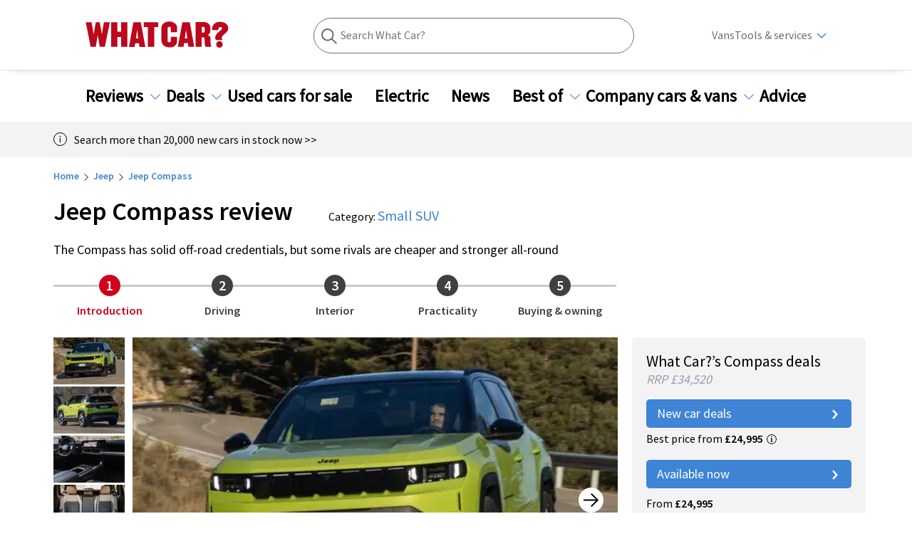

--- FILE ---
content_type: text/html; charset=utf-8
request_url: https://www.whatcar.com/jeep/compass/4x4/review/n17288
body_size: 745131
content:
<!DOCTYPE html><html><head><meta charSet="utf-8"/><meta name="viewport" content="width=1200"/><script type="application/ld+json">{"@context":"https://schema.org","@type":"FAQPage","mainEntity":[[{"@type":"Question","name":"Is the Jeep Compass available as a hybrid or electric car?","acceptedAnswer":{"@type":"Answer","text":"<p dir=\"ltr\">At first, the petrol-engined Jeep Compass has only mild hybrid technology; this provides a bit of electrical assistance when you accelerate, and enables the car to drive using electricity alone for very short distances, such as when negotiating a multi-storey car park. A plug-in hybrid version will join the range soon, as will versions of the Compass Electric with a longer range and more power.</p>\r\n"}},{"@type":"Question","name":"How powerful is the Jeep Compass?","acceptedAnswer":{"@type":"Answer","text":"<p dir=\"ltr\">The petrol-engined Compass has 141bhp, and that proves more than enough for nipping around town or joining the motorway. Only on steep inclines does it feel a little breathless. The Compass Electric, meanwhile, with 211bhp, feels altogether more muscular when you put your foot down, with strong response from any speed. Many electric rivals have even more power, though.</p>\r\n"}},{"@type":"Question","name":"How good is the Jeep Compass off road?","acceptedAnswer":{"@type":"Answer","text":"<p dir=\"ltr\">Unlike the Jeep Wrangler, the smaller Jeep Compass has only front-wheel drive for the first versions, so it’s clearly not designed for real off-roading. However, it has a higher ground clearance than most family SUVs, and the way its bumpers are designed means the Compass can crawl over small obstacles, such as high kerbs. More powerful four-wheel drive versions will join the range later.</p>\r\n"}}]]}</script><link rel="canonical" href="https://www.whatcar.com/jeep/compass/4x4/review/n17288"/><title>Jeep Compass Review 2026, Price &amp; Specs | What Car?</title><meta name="title" content="Jeep Compass Review 2026, Price &amp; Specs"/><meta property="og:title" content="Jeep Compass Review 2026, Price &amp; Specs"/><meta name="description" content="Read the definitive Jeep Compass 2026 review from the expert What Car? team. Check specs, prices, performance and compare with similar cars."/><meta property="og:description" content="Read the definitive Jeep Compass 2026 review from the expert What Car? team. Check specs, prices, performance and compare with similar cars."/><meta name="twitter:description" content="Read the definitive Jeep Compass 2026 review from the expert What Car? team. Check specs, prices, performance and compare with similar cars."/><meta property="og:image" content="https://media.whatcar.com/wc-image/Untitled%20design%20%285%29.jpg"/><meta name="twitter:image" content="https://media.whatcar.com/wc-image/Untitled%20design%20%285%29.jpg"/><meta name="robots" content="max-image-preview:large"/><meta property="og:image:alt" content="Jeep Compass dynamic front"/><meta property="og:url" content="https://www.whatcar.com/jeep/compass/4x4/review/n17288"/><meta name="next-head-count" content="15"/><link rel="icon" href="/favicon.ico"/><link rel="preconnect" href="https://securepubads.g.doubleclick.net"/><link rel="preconnect" href="https://tpc.googlesyndication.com"/><link rel="preconnect" href="https://tags.crwdcntrl.net"/><link rel="preconnect" href="https://bcp.crwdcntrl.net"/><link rel="preconnect" href="https://www.googletagmanager.com"/><link rel="preconnect" href="https://www.google-analytics.com"/><link rel="preconnect" href="https://fonts.googleapis.com"/><link rel="preconnect" href="https://fonts.gstatic.com"/><link rel="preload" href="/fonts/ClearSans-Regular-Reduced.woff2" as="font" type="font/woff2" crossorigin="anonymous"/><link rel="preload" href="/fonts/ClearSans-Bold.woff2" as="font" type="font/woff2" crossorigin="anonymous"/><link rel="preconnect" href="https://cdn.cookielaw.org"/><link rel="preconnect" href="https://media.whatcar.com/"/><script defer="">
            ;window.NREUM||(NREUM={});NREUM.init={distributed_tracing:{enabled:true},privacy:{cookies_enabled:true},ajax:{deny_list:["bam.nr-data.net"]}};

;NREUM.loader_config={accountID:"4374246",trustKey:"4374246",agentID:"1589010920",licenseKey:"NRJS-20401937cb4958479d5",applicationID:"1589010920"};
;NREUM.info={beacon:"bam.nr-data.net",errorBeacon:"bam.nr-data.net",licenseKey:"NRJS-20401937cb4958479d5",applicationID:"1589010920",sa:1};
;/*! For license information please see nr-loader-spa-1.270.3.min.js.LICENSE.txt */
(()=>{var e,t,r={8122:(e,t,r)=>{"use strict";r.d(t,{a:()=>i});var n=r(944);function i(e,t){try{if(!e||"object"!=typeof e)return(0,n.R)(3);if(!t||"object"!=typeof t)return(0,n.R)(4);const r=Object.create(Object.getPrototypeOf(t),Object.getOwnPropertyDescriptors(t)),o=0===Object.keys(r).length?e:r;for(let a in o)if(void 0!==e[a])try{if(null===e[a]){r[a]=null;continue}Array.isArray(e[a])&&Array.isArray(t[a])?r[a]=Array.from(new Set([...e[a],...t[a]])):"object"==typeof e[a]&&"object"==typeof t[a]?r[a]=i(e[a],t[a]):r[a]=e[a]}catch(e){(0,n.R)(1,e)}return r}catch(e){(0,n.R)(2,e)}}},2555:(e,t,r)=>{"use strict";r.d(t,{Vp:()=>c,fn:()=>s,x1:()=>u});var n=r(384),i=r(8122);const o={beacon:n.NT.beacon,errorBeacon:n.NT.errorBeacon,licenseKey:void 0,applicationID:void 0,sa:void 0,queueTime:void 0,applicationTime:void 0,ttGuid:void 0,user:void 0,account:void 0,product:void 0,extra:void 0,jsAttributes:{},userAttributes:void 0,atts:void 0,transactionName:void 0,tNamePlain:void 0},a={};function s(e){try{const t=c(e);return!!t.licenseKey&&!!t.errorBeacon&&!!t.applicationID}catch(e){return!1}}function c(e){if(!e)throw new Error("All info objects require an agent identifier!");if(!a[e])throw new Error("Info for ".concat(e," was never set"));return a[e]}function u(e,t){if(!e)throw new Error("All info objects require an agent identifier!");a[e]=(0,i.a)(t,o);const r=(0,n.nY)(e);r&&(r.info=a[e])}},9417:(e,t,r)=>{"use strict";r.d(t,{D0:()=>h,gD:()=>g,xN:()=>p});var n=r(993);const i=e=>{if(!e||"string"!=typeof e)return!1;try{document.createDocumentFragment().querySelector(e)}catch{return!1}return!0};var o=r(2614),a=r(944),s=r(384),c=r(8122);const u="[data-nr-mask]",d=()=>{const e={mask_selector:"*",block_selector:"[data-nr-block]",mask_input_options:{color:!1,date:!1,"datetime-local":!1,email:!1,month:!1,number:!1,range:!1,search:!1,tel:!1,text:!1,time:!1,url:!1,week:!1,textarea:!1,select:!1,password:!0}};return{ajax:{deny_list:void 0,block_internal:!0,enabled:!0,harvestTimeSeconds:10,autoStart:!0},distributed_tracing:{enabled:void 0,exclude_newrelic_header:void 0,cors_use_newrelic_header:void 0,cors_use_tracecontext_headers:void 0,allowed_origins:void 0},feature_flags:[],generic_events:{enabled:!0,harvestTimeSeconds:30,autoStart:!0},harvest:{tooManyRequestsDelay:60},jserrors:{enabled:!0,harvestTimeSeconds:10,autoStart:!0},logging:{enabled:!0,harvestTimeSeconds:10,autoStart:!0,level:n.p_.INFO},metrics:{enabled:!0,autoStart:!0},obfuscate:void 0,page_action:{enabled:!0},user_actions:{enabled:!0},page_view_event:{enabled:!0,autoStart:!0},page_view_timing:{enabled:!0,harvestTimeSeconds:30,autoStart:!0},privacy:{cookies_enabled:!0},proxy:{assets:void 0,beacon:void 0},session:{expiresMs:o.wk,inactiveMs:o.BB},session_replay:{autoStart:!0,enabled:!1,harvestTimeSeconds:60,preload:!1,sampling_rate:10,error_sampling_rate:100,collect_fonts:!1,inline_images:!1,fix_stylesheets:!0,mask_all_inputs:!0,get mask_text_selector(){return e.mask_selector},set mask_text_selector(t){i(t)?e.mask_selector="".concat(t,",").concat(u):""===t||null===t?e.mask_selector=u:(0,a.R)(5,t)},get block_class(){return"nr-block"},get ignore_class(){return"nr-ignore"},get mask_text_class(){return"nr-mask"},get block_selector(){return e.block_selector},set block_selector(t){i(t)?e.block_selector+=",".concat(t):""!==t&&(0,a.R)(6,t)},get mask_input_options(){return e.mask_input_options},set mask_input_options(t){t&&"object"==typeof t?e.mask_input_options={...t,password:!0}:(0,a.R)(7,t)}},session_trace:{enabled:!0,harvestTimeSeconds:10,autoStart:!0},soft_navigations:{enabled:!0,harvestTimeSeconds:10,autoStart:!0},spa:{enabled:!0,harvestTimeSeconds:10,autoStart:!0},ssl:void 0}},l={},f="All configuration objects require an agent identifier!";function h(e){if(!e)throw new Error(f);if(!l[e])throw new Error("Configuration for ".concat(e," was never set"));return l[e]}function p(e,t){if(!e)throw new Error(f);l[e]=(0,c.a)(t,d());const r=(0,s.nY)(e);r&&(r.init=l[e])}function g(e,t){if(!e)throw new Error(f);var r=h(e);if(r){for(var n=t.split("."),i=0;i<n.length-1;i++)if("object"!=typeof(r=r[n[i]]))return;r=r[n[n.length-1]]}return r}},5603:(e,t,r)=>{"use strict";r.d(t,{a:()=>c,o:()=>s});var n=r(384),i=r(8122);const o={accountID:void 0,trustKey:void 0,agentID:void 0,licenseKey:void 0,applicationID:void 0,xpid:void 0},a={};function s(e){if(!e)throw new Error("All loader-config objects require an agent identifier!");if(!a[e])throw new Error("LoaderConfig for ".concat(e," was never set"));return a[e]}function c(e,t){if(!e)throw new Error("All loader-config objects require an agent identifier!");a[e]=(0,i.a)(t,o);const r=(0,n.nY)(e);r&&(r.loader_config=a[e])}},3371:(e,t,r)=>{"use strict";r.d(t,{V:()=>f,f:()=>l});var n=r(8122),i=r(384),o=r(6154),a=r(9324);let s=0;const c={buildEnv:a.F3,distMethod:a.Xs,version:a.xv,originTime:o.WN},u={customTransaction:void 0,disabled:!1,isolatedBacklog:!1,loaderType:void 0,maxBytes:3e4,onerror:void 0,ptid:void 0,releaseIds:{},appMetadata:{},session:void 0,denyList:void 0,timeKeeper:void 0,obfuscator:void 0},d={};function l(e){if(!e)throw new Error("All runtime objects require an agent identifier!");if(!d[e])throw new Error("Runtime for ".concat(e," was never set"));return d[e]}function f(e,t){if(!e)throw new Error("All runtime objects require an agent identifier!");d[e]={...(0,n.a)(t,u),...c},Object.hasOwnProperty.call(d[e],"harvestCount")||Object.defineProperty(d[e],"harvestCount",{get:()=>++s});const r=(0,i.nY)(e);r&&(r.runtime=d[e])}},9324:(e,t,r)=>{"use strict";r.d(t,{F3:()=>i,Xs:()=>o,Yq:()=>a,xv:()=>n});const n="1.270.3",i="PROD",o="CDN",a="2.0.0-alpha.12"},6154:(e,t,r)=>{"use strict";r.d(t,{A4:()=>s,OF:()=>d,RI:()=>i,WN:()=>h,bv:()=>o,gm:()=>a,lR:()=>f,m:()=>u,mw:()=>c,sb:()=>l});var n=r(1863);const i="undefined"!=typeof window&&!!window.document,o="undefined"!=typeof WorkerGlobalScope&&("undefined"!=typeof self&&self instanceof WorkerGlobalScope&&self.navigator instanceof WorkerNavigator||"undefined"!=typeof globalThis&&globalThis instanceof WorkerGlobalScope&&globalThis.navigator instanceof WorkerNavigator),a=i?window:"undefined"!=typeof WorkerGlobalScope&&("undefined"!=typeof self&&self instanceof WorkerGlobalScope&&self||"undefined"!=typeof globalThis&&globalThis instanceof WorkerGlobalScope&&globalThis),s="complete"===a?.document?.readyState,c=Boolean("hidden"===a?.document?.visibilityState),u=""+a?.location,d=/iPad|iPhone|iPod/.test(a.navigator?.userAgent),l=d&&"undefined"==typeof SharedWorker,f=(()=>{const e=a.navigator?.userAgent?.match(/Firefox[/s](d+.d+)/);return Array.isArray(e)&&e.length>=2?+e[1]:0})(),h=Date.now()-(0,n.t)()},7295:(e,t,r)=>{"use strict";r.d(t,{Xv:()=>a,gX:()=>i,iW:()=>o});var n=[];function i(e){if(!e||o(e))return!1;if(0===n.length)return!0;for(var t=0;t<n.length;t++){var r=n[t];if("*"===r.hostname)return!1;if(s(r.hostname,e.hostname)&&c(r.pathname,e.pathname))return!1}return!0}function o(e){return void 0===e.hostname}function a(e){if(n=[],e&&e.length)for(var t=0;t<e.length;t++){let r=e[t];if(!r)continue;0===r.indexOf("http://")?r=r.substring(7):0===r.indexOf("https://")&&(r=r.substring(8));const i=r.indexOf("/");let o,a;i>0?(o=r.substring(0,i),a=r.substring(i)):(o=r,a="");let[s]=o.split(":");n.push({hostname:s,pathname:a})}}function s(e,t){return!(e.length>t.length)&&t.indexOf(e)===t.length-e.length}function c(e,t){return 0===e.indexOf("/")&&(e=e.substring(1)),0===t.indexOf("/")&&(t=t.substring(1)),""===e||e===t}},1687:(e,t,r)=>{"use strict";r.d(t,{Ak:()=>c,Ze:()=>l,x3:()=>u});var n=r(7836),i=r(3606),o=r(860),a=r(2646);const s={};function c(e,t){const r={staged:!1,priority:o.P[t]||0};d(e),s[e].get(t)||s[e].set(t,r)}function u(e,t){e&&s[e]&&(s[e].get(t)&&s[e].delete(t),h(e,t,!1),s[e].size&&f(e))}function d(e){if(!e)throw new Error("agentIdentifier required");s[e]||(s[e]=new Map)}function l(e="",t="feature",r=!1){if(d(e),!e||!s[e].get(t)||r)return h(e,t);s[e].get(t).staged=!0,f(e)}function f(e){const t=Array.from(s[e]);t.every((([e,t])=>t.staged))&&(t.sort(((e,t)=>e[1].priority-t[1].priority)),t.forEach((([t])=>{s[e].delete(t),h(e,t)})))}function h(e,t,r=!0){const o=e?n.ee.get(e):n.ee,s=i.i.handlers;if(!o.aborted&&o.backlog&&s){if(r){const e=o.backlog[t],r=s[t];if(r){for(let t=0;e&&t<e.length;++t)p(e[t],r);Object.entries(r).forEach((([e,t])=>{Object.values(t||{}).forEach((t=>{t[0]?.on&&t[0]?.context()instanceof a.y&&t[0].on(e,t[1])}))}))}}o.isolatedBacklog||delete s[t],o.backlog[t]=null,o.emit("drain-"+t,[])}}function p(e,t){var r=e[1];Object.values(t[r]||{}).forEach((t=>{var r=e[0];if(t[0]===r){var n=t[1],i=e[3],o=e[2];n.apply(i,o)}}))}},7836:(e,t,r)=>{"use strict";r.d(t,{P:()=>c,ee:()=>u});var n=r(384),i=r(8990),o=r(3371),a=r(2646),s=r(5607);const c="nr@context:".concat(s.W),u=function e(t,r){var n={},s={},d={},l=!1;try{l=16===r.length&&(0,o.f)(r).isolatedBacklog}catch(e){}var f={on:p,addEventListener:p,removeEventListener:function(e,t){var r=n[e];if(!r)return;for(var i=0;i<r.length;i++)r[i]===t&&r.splice(i,1)},emit:function(e,r,n,i,o){!1!==o&&(o=!0);if(u.aborted&&!i)return;t&&o&&t.emit(e,r,n);for(var a=h(n),c=g(e),d=c.length,l=0;l<d;l++)c[l].apply(a,r);var p=v()[s[e]];p&&p.push([f,e,r,a]);return a},get:m,listeners:g,context:h,buffer:function(e,t){const r=v();if(t=t||"feature",f.aborted)return;Object.entries(e||{}).forEach((([e,n])=>{s[n]=t,t in r||(r[t]=[])}))},abort:function(){f._aborted=!0,Object.keys(f.backlog).forEach((e=>{delete f.backlog[e]}))},isBuffering:function(e){return!!v()[s[e]]},debugId:r,backlog:l?{}:t&&"object"==typeof t.backlog?t.backlog:{},isolatedBacklog:l};return Object.defineProperty(f,"aborted",{get:()=>{let e=f._aborted||!1;return e||(t&&(e=t.aborted),e)}}),f;function h(e){return e&&e instanceof a.y?e:e?(0,i.I)(e,c,(()=>new a.y(c))):new a.y(c)}function p(e,t){n[e]=g(e).concat(t)}function g(e){return n[e]||[]}function m(t){return d[t]=d[t]||e(f,t)}function v(){return f.backlog}}(void 0,"globalEE"),d=(0,n.Zm)();d.ee||(d.ee=u)},2646:(e,t,r)=>{"use strict";r.d(t,{y:()=>n});class n{constructor(e){this.contextId=e}}},9908:(e,t,r)=>{"use strict";r.d(t,{d:()=>n,p:()=>i});var n=r(7836).ee.get("handle");function i(e,t,r,i,o){o?(o.buffer([e],i),o.emit(e,t,r)):(n.buffer([e],i),n.emit(e,t,r))}},3606:(e,t,r)=>{"use strict";r.d(t,{i:()=>o});var n=r(9908);o.on=a;var i=o.handlers={};function o(e,t,r,o){a(o||n.d,i,e,t,r)}function a(e,t,r,i,o){o||(o="feature"),e||(e=n.d);var a=t[o]=t[o]||{};(a[r]=a[r]||[]).push([e,i])}},3878:(e,t,r)=>{"use strict";function n(e,t){return{capture:e,passive:!1,signal:t}}function i(e,t,r=!1,i){window.addEventListener(e,t,n(r,i))}function o(e,t,r=!1,i){document.addEventListener(e,t,n(r,i))}r.d(t,{DD:()=>o,jT:()=>n,sp:()=>i})},5607:(e,t,r)=>{"use strict";r.d(t,{W:()=>n});const n=(0,r(9566).bz)()},9566:(e,t,r)=>{"use strict";r.d(t,{LA:()=>s,ZF:()=>c,bz:()=>a,el:()=>u});var n=r(6154);const i="xxxxxxxx-xxxx-4xxx-yxxx-xxxxxxxxxxxx";function o(e,t){return e?15&e[t]:16*Math.random()|0}function a(){const e=n.gm?.crypto||n.gm?.msCrypto;let t,r=0;return e&&e.getRandomValues&&(t=e.getRandomValues(new Uint8Array(30))),i.split("").map((e=>"x"===e?o(t,r++).toString(16):"y"===e?(3&o()|8).toString(16):e)).join("")}function s(e){const t=n.gm?.crypto||n.gm?.msCrypto;let r,i=0;t&&t.getRandomValues&&(r=t.getRandomValues(new Uint8Array(e)));const a=[];for(var s=0;s<e;s++)a.push(o(r,i++).toString(16));return a.join("")}function c(){return s(16)}function u(){return s(32)}},2614:(e,t,r)=>{"use strict";r.d(t,{BB:()=>a,H3:()=>n,g:()=>u,iL:()=>c,tS:()=>s,uh:()=>i,wk:()=>o});const n="NRBA",i="SESSION",o=144e5,a=18e5,s={STARTED:"session-started",PAUSE:"session-pause",RESET:"session-reset",RESUME:"session-resume",UPDATE:"session-update"},c={SAME_TAB:"same-tab",CROSS_TAB:"cross-tab"},u={OFF:0,FULL:1,ERROR:2}},1863:(e,t,r)=>{"use strict";function n(){return Math.floor(performance.now())}r.d(t,{t:()=>n})},7485:(e,t,r)=>{"use strict";r.d(t,{D:()=>i});var n=r(6154);function i(e){if(0===(e||"").indexOf("data:"))return{protocol:"data"};try{const t=new URL(e,location.href),r={port:t.port,hostname:t.hostname,pathname:t.pathname,search:t.search,protocol:t.protocol.slice(0,t.protocol.indexOf(":")),sameOrigin:t.protocol===n.gm?.location?.protocol&&t.host===n.gm?.location?.host};return r.port&&""!==r.port||("http:"===t.protocol&&(r.port="80"),"https:"===t.protocol&&(r.port="443")),r.pathname&&""!==r.pathname?r.pathname.startsWith("/")||(r.pathname="/".concat(r.pathname)):r.pathname="/",r}catch(e){return{}}}},944:(e,t,r)=>{"use strict";function n(e,t){"function"==typeof console.debug&&console.debug("New Relic Warning: https://github.com/newrelic/newrelic-browser-agent/blob/main/docs/warning-codes.md#".concat(e),t)}r.d(t,{R:()=>n})},5284:(e,t,r)=>{"use strict";r.d(t,{t:()=>c,B:()=>s});var n=r(7836),i=r(6154);const o="newrelic";const a=new Set,s={};function c(e,t){const r=n.ee.get(t);s[t]??={},e&&"object"==typeof e&&(a.has(t)||(r.emit("rumresp",[e]),s[t]=e,a.add(t),function(e={}){try{i.gm.dispatchEvent(new CustomEvent(o,{detail:e}))}catch(e){}}({loaded:!0})))}},8990:(e,t,r)=>{"use strict";r.d(t,{I:()=>i});var n=Object.prototype.hasOwnProperty;function i(e,t,r){if(n.call(e,t))return e[t];var i=r();if(Object.defineProperty&&Object.keys)try{return Object.defineProperty(e,t,{value:i,writable:!0,enumerable:!1}),i}catch(e){}return e[t]=i,i}},6389:(e,t,r)=>{"use strict";function n(e,t=500,r={}){const n=r?.leading||!1;let i;return(...r)=>{n&&void 0===i&&(e.apply(this,r),i=setTimeout((()=>{i=clearTimeout(i)}),t)),n||(clearTimeout(i),i=setTimeout((()=>{e.apply(this,r)}),t))}}function i(e){let t=!1;return(...r)=>{t||(t=!0,e.apply(this,r))}}r.d(t,{J:()=>i,s:()=>n})},3304:(e,t,r)=>{"use strict";r.d(t,{A:()=>o});var n=r(7836);const i=()=>{const e=new WeakSet;return(t,r)=>{if("object"==typeof r&&null!==r){if(e.has(r))return;e.add(r)}return r}};function o(e){try{return JSON.stringify(e,i())??""}catch(e){try{n.ee.emit("internal-error",[e])}catch(e){}return""}}},5289:(e,t,r)=>{"use strict";r.d(t,{GG:()=>o,sB:()=>a});var n=r(3878);function i(){return"undefined"==typeof document||"complete"===document.readyState}function o(e,t){if(i())return e();(0,n.sp)("load",e,t)}function a(e){if(i())return e();(0,n.DD)("DOMContentLoaded",e)}},384:(e,t,r)=>{"use strict";r.d(t,{NT:()=>o,US:()=>d,Zm:()=>a,bQ:()=>c,dV:()=>s,nY:()=>u,pV:()=>l});var n=r(6154),i=r(1863);const o={beacon:"bam.nr-data.net",errorBeacon:"bam.nr-data.net"};function a(){return n.gm.NREUM||(n.gm.NREUM={}),void 0===n.gm.newrelic&&(n.gm.newrelic=n.gm.NREUM),n.gm.NREUM}function s(){let e=a();return e.o||(e.o={ST:n.gm.setTimeout,SI:n.gm.setImmediate,CT:n.gm.clearTimeout,XHR:n.gm.XMLHttpRequest,REQ:n.gm.Request,EV:n.gm.Event,PR:n.gm.Promise,MO:n.gm.MutationObserver,FETCH:n.gm.fetch,WS:n.gm.WebSocket}),e}function c(e,t){let r=a();r.initializedAgents??={},t.initializedAt={ms:(0,i.t)(),date:new Date},r.initializedAgents[e]=t}function u(e){let t=a();return t.initializedAgents?.[e]}function d(e,t){a()[e]=t}function l(){return function(){let e=a();const t=e.info||{};e.info={beacon:o.beacon,errorBeacon:o.errorBeacon,...t}}(),function(){let e=a();const t=e.init||{};e.init={...t}}(),s(),function(){let e=a();const t=e.loader_config||{};e.loader_config={...t}}(),a()}},2843:(e,t,r)=>{"use strict";r.d(t,{u:()=>i});var n=r(3878);function i(e,t=!1,r,i){(0,n.DD)("visibilitychange",(function(){if(t)return void("hidden"===document.visibilityState&&e());e(document.visibilityState)}),r,i)}},8139:(e,t,r)=>{"use strict";r.d(t,{u:()=>f});var n=r(7836),i=r(3434),o=r(8990),a=r(6154);const s={},c=a.gm.XMLHttpRequest,u="addEventListener",d="removeEventListener",l="nr@wrapped:".concat(n.P);function f(e){var t=function(e){return(e||n.ee).get("events")}(e);if(s[t.debugId]++)return t;s[t.debugId]=1;var r=(0,i.YM)(t,!0);function f(e){r.inPlace(e,[u,d],"-",p)}function p(e,t){return e[1]}return"getPrototypeOf"in Object&&(a.RI&&h(document,f),h(a.gm,f),h(c.prototype,f)),t.on(u+"-start",(function(e,t){var n=e[1];if(null!==n&&("function"==typeof n||"object"==typeof n)){var i=(0,o.I)(n,l,(function(){var e={object:function(){if("function"!=typeof n.handleEvent)return;return n.handleEvent.apply(n,arguments)},function:n}[typeof n];return e?r(e,"fn-",null,e.name||"anonymous"):n}));this.wrapped=e[1]=i}})),t.on(d+"-start",(function(e){e[1]=this.wrapped||e[1]})),t}function h(e,t,...r){let n=e;for(;"object"==typeof n&&!Object.prototype.hasOwnProperty.call(n,u);)n=Object.getPrototypeOf(n);n&&t(n,...r)}},3434:(e,t,r)=>{"use strict";r.d(t,{Jt:()=>o,YM:()=>c});var n=r(7836),i=r(5607);const o="nr@original:".concat(i.W);var a=Object.prototype.hasOwnProperty,s=!1;function c(e,t){return e||(e=n.ee),r.inPlace=function(e,t,n,i,o){n||(n="");const a="-"===n.charAt(0);for(let s=0;s<t.length;s++){const c=t[s],u=e[c];d(u)||(e[c]=r(u,a?c+n:n,i,c,o))}},r.flag=o,r;function r(t,r,n,s,c){return d(t)?t:(r||(r=""),nrWrapper[o]=t,function(e,t,r){if(Object.defineProperty&&Object.keys)try{return Object.keys(e).forEach((function(r){Object.defineProperty(t,r,{get:function(){return e[r]},set:function(t){return e[r]=t,t}})})),t}catch(e){u([e],r)}for(var n in e)a.call(e,n)&&(t[n]=e[n])}(t,nrWrapper,e),nrWrapper);function nrWrapper(){var o,a,d,l;try{a=this,o=[...arguments],d="function"==typeof n?n(o,a):n||{}}catch(t){u([t,"",[o,a,s],d],e)}i(r+"start",[o,a,s],d,c);try{return l=t.apply(a,o)}catch(e){throw i(r+"err",[o,a,e],d,c),e}finally{i(r+"end",[o,a,l],d,c)}}}function i(r,n,i,o){if(!s||t){var a=s;s=!0;try{e.emit(r,n,i,t,o)}catch(t){u([t,r,n,i],e)}s=a}}}function u(e,t){t||(t=n.ee);try{t.emit("internal-error",e)}catch(e){}}function d(e){return!(e&&"function"==typeof e&&e.apply&&!e[o])}},9300:(e,t,r)=>{"use strict";r.d(t,{T:()=>n});const n=r(860).K.ajax},3333:(e,t,r)=>{"use strict";r.d(t,{TZ:()=>n,Zp:()=>i,mq:()=>s,nf:()=>a,qN:()=>o});const n=r(860).K.genericEvents,i=["auxclick","click","copy","keydown","paste","scrollend"],o=["focus","blur"],a=4,s=1e3},6774:(e,t,r)=>{"use strict";r.d(t,{T:()=>n});const n=r(860).K.jserrors},993:(e,t,r)=>{"use strict";r.d(t,{ET:()=>o,TZ:()=>a,p_:()=>i});var n=r(860);const i={ERROR:"ERROR",WARN:"WARN",INFO:"INFO",DEBUG:"DEBUG",TRACE:"TRACE"},o="log",a=n.K.logging},3785:(e,t,r)=>{"use strict";r.d(t,{R:()=>c,b:()=>u});var n=r(9908),i=r(1863),o=r(860),a=r(3969),s=r(993);function c(e,t,r={},c=s.p_.INFO){(0,n.p)(a.xV,["API/logging/".concat(c.toLowerCase(),"/called")],void 0,o.K.metrics,e),(0,n.p)(s.ET,[(0,i.t)(),t,r,c],void 0,o.K.logging,e)}function u(e){return"string"==typeof e&&Object.values(s.p_).some((t=>t===e.toUpperCase().trim()))}},3969:(e,t,r)=>{"use strict";r.d(t,{TZ:()=>n,XG:()=>s,rs:()=>i,xV:()=>a,z_:()=>o});const n=r(860).K.metrics,i="sm",o="cm",a="storeSupportabilityMetrics",s="storeEventMetrics"},6630:(e,t,r)=>{"use strict";r.d(t,{T:()=>n});const n=r(860).K.pageViewEvent},782:(e,t,r)=>{"use strict";r.d(t,{T:()=>n});const n=r(860).K.pageViewTiming},6344:(e,t,r)=>{"use strict";r.d(t,{BB:()=>d,G4:()=>o,Qb:()=>l,TZ:()=>i,Ug:()=>a,_s:()=>s,bc:()=>u,yP:()=>c});var n=r(2614);const i=r(860).K.sessionReplay,o={RECORD:"recordReplay",PAUSE:"pauseReplay",REPLAY_RUNNING:"replayRunning",ERROR_DURING_REPLAY:"errorDuringReplay"},a=.12,s={DomContentLoaded:0,Load:1,FullSnapshot:2,IncrementalSnapshot:3,Meta:4,Custom:5},c={[n.g.ERROR]:15e3,[n.g.FULL]:3e5,[n.g.OFF]:0},u={RESET:{message:"Session was reset",sm:"Reset"},IMPORT:{message:"Recorder failed to import",sm:"Import"},TOO_MANY:{message:"429: Too Many Requests",sm:"Too-Many"},TOO_BIG:{message:"Payload was too large",sm:"Too-Big"},CROSS_TAB:{message:"Session Entity was set to OFF on another tab",sm:"Cross-Tab"},ENTITLEMENTS:{message:"Session Replay is not allowed and will not be started",sm:"Entitlement"}},d=5e3,l={API:"api"}},5270:(e,t,r)=>{"use strict";r.d(t,{Aw:()=>c,CT:()=>u,SR:()=>s});var n=r(384),i=r(9417),o=r(7767),a=r(6154);function s(e){return!!(0,n.dV)().o.MO&&(0,o.V)(e)&&!0===(0,i.gD)(e,"session_trace.enabled")}function c(e){return!0===(0,i.gD)(e,"session_replay.preload")&&s(e)}function u(e,t){const r=t.correctAbsoluteTimestamp(e);return{originalTimestamp:e,correctedTimestamp:r,timestampDiff:e-r,originTime:a.WN,correctedOriginTime:t.correctedOriginTime,originTimeDiff:Math.floor(a.WN-t.correctedOriginTime)}}},3738:(e,t,r)=>{"use strict";r.d(t,{He:()=>i,Kp:()=>s,Lc:()=>u,Rz:()=>d,TZ:()=>n,bD:()=>o,d3:()=>a,jx:()=>l,uP:()=>c});const n=r(860).K.sessionTrace,i="bstResource",o="resource",a="-start",s="-end",c="fn"+a,u="fn"+s,d="pushState",l=1e3},3962:(e,t,r)=>{"use strict";r.d(t,{AM:()=>o,O2:()=>s,Qu:()=>c,TZ:()=>a,ih:()=>u,tC:()=>i});var n=r(860);const i=["click","keydown","submit"],o="api",a=n.K.softNav,s={INITIAL_PAGE_LOAD:"",ROUTE_CHANGE:1,UNSPECIFIED:2},c={INTERACTION:1,AJAX:2,CUSTOM_END:3,CUSTOM_TRACER:4},u={IP:"in progress",FIN:"finished",CAN:"cancelled"}},7378:(e,t,r)=>{"use strict";r.d(t,{$p:()=>x,BR:()=>b,Kp:()=>R,L3:()=>y,Lc:()=>c,NC:()=>o,SG:()=>d,TZ:()=>i,U6:()=>p,UT:()=>m,d3:()=>w,dT:()=>f,e5:()=>A,gx:()=>v,l9:()=>l,oW:()=>h,op:()=>g,rw:()=>u,tH:()=>E,uP:()=>s,wW:()=>T,xq:()=>a});var n=r(384);const i=r(860).K.spa,o=["click","submit","keypress","keydown","keyup","change"],a=999,s="fn-start",c="fn-end",u="cb-start",d="api-ixn-",l="remaining",f="interaction",h="spaNode",p="jsonpNode",g="fetch-start",m="fetch-done",v="fetch-body-",b="jsonp-end",y=(0,n.dV)().o.ST,w="-start",R="-end",x="-body",T="cb"+R,A="jsTime",E="fetch"},4234:(e,t,r)=>{"use strict";r.d(t,{W:()=>o});var n=r(7836),i=r(1687);class o{constructor(e,t){this.agentIdentifier=e,this.ee=n.ee.get(e),this.featureName=t,this.blocked=!1}deregisterDrain(){(0,i.x3)(this.agentIdentifier,this.featureName)}}},7767:(e,t,r)=>{"use strict";r.d(t,{V:()=>o});var n=r(9417),i=r(6154);const o=e=>i.RI&&!0===(0,n.gD)(e,"privacy.cookies_enabled")},425:(e,t,r)=>{"use strict";r.d(t,{j:()=>j});var n=r(860),i=r(2555),o=r(3371),a=r(9908),s=r(7836),c=r(1687),u=r(5289),d=r(6154),l=r(944),f=r(3969),h=r(384),p=r(6344);const g=["setErrorHandler","finished","addToTrace","addRelease","addPageAction","setCurrentRouteName","setPageViewName","setCustomAttribute","interaction","noticeError","setUserId","setApplicationVersion","start",p.G4.RECORD,p.G4.PAUSE,"log","wrapLogger"],m=["setErrorHandler","finished","addToTrace","addRelease"];var v=r(1863),b=r(2614),y=r(993),w=r(3785),R=r(2646),x=r(3434);function T(e,t,r,n){if("object"!=typeof t||!t||"string"!=typeof r||!r||"function"!=typeof t[r])return(0,l.R)(29);const i=function(e){return(e||s.ee).get("logger")}(e),o=(0,x.YM)(i),a=new R.y(s.P);return a.level=n.level,a.customAttributes=n.customAttributes,o.inPlace(t,[r],"wrap-logger-",a),i}function A(){const e=(0,h.pV)();g.forEach((t=>{e[t]=(...r)=>function(t,...r){let n=[];return Object.values(e.initializedAgents).forEach((e=>{e&&e.api?e.exposed&&e.api[t]&&n.push(e.api[t](...r)):(0,l.R)(38,t)})),n.length>1?n:n[0]}(t,...r)}))}const E={};var S=r(9417),N=r(5603),O=r(5284);const I=e=>{const t=e.startsWith("http");e+="/",r.p=t?e:"https://"+e};let _=!1;function j(e,t={},g,R){let{init:x,info:j,loader_config:P,runtime:C={},exposed:k=!0}=t;C.loaderType=g;const L=(0,h.pV)();j||(x=L.init,j=L.info,P=L.loader_config),(0,S.xN)(e.agentIdentifier,x||{}),(0,N.a)(e.agentIdentifier,P||{}),j.jsAttributes??={},d.bv&&(j.jsAttributes.isWorker=!0),(0,i.x1)(e.agentIdentifier,j);const H=(0,S.D0)(e.agentIdentifier),D=[j.beacon,j.errorBeacon];_||(H.proxy.assets&&(I(H.proxy.assets),D.push(H.proxy.assets)),H.proxy.beacon&&D.push(H.proxy.beacon),A(),(0,h.US)("activatedFeatures",O.B),e.runSoftNavOverSpa&&=!0===H.soft_navigations.enabled&&H.feature_flags.includes("soft_nav")),C.denyList=[...H.ajax.deny_list||[],...H.ajax.block_internal?D:[]],C.ptid=e.agentIdentifier,(0,o.V)(e.agentIdentifier,C),e.ee=s.ee.get(e.agentIdentifier),void 0===e.api&&(e.api=function(e,t,h=!1){t||(0,c.Ak)(e,"api");const g={};var R=s.ee.get(e),x=R.get("tracer");E[e]=b.g.OFF,R.on(p.G4.REPLAY_RUNNING,(t=>{E[e]=t}));var A="api-",S=A+"ixn-";function N(t,r,n,o){const a=(0,i.Vp)(e);return null===r?delete a.jsAttributes[t]:(0,i.x1)(e,{...a,jsAttributes:{...a.jsAttributes,[t]:r}}),_(A,n,!0,o||null===r?"session":void 0)(t,r)}function O(){}g.log=function(e,{customAttributes:t={},level:r=y.p_.INFO}={}){(0,a.p)(f.xV,["API/log/called"],void 0,n.K.metrics,R),(0,w.R)(R,e,t,r)},g.wrapLogger=(e,t,{customAttributes:r={},level:i=y.p_.INFO}={})=>{(0,a.p)(f.xV,["API/wrapLogger/called"],void 0,n.K.metrics,R),T(R,e,t,{customAttributes:r,level:i})},m.forEach((e=>{g[e]=_(A,e,!0,"api")})),g.addPageAction=_(A,"addPageAction",!0,n.K.genericEvents),g.setPageViewName=function(t,r){if("string"==typeof t)return"/"!==t.charAt(0)&&(t="/"+t),(0,o.f)(e).customTransaction=(r||"http://custom.transaction")+t,_(A,"setPageViewName",!0)()},g.setCustomAttribute=function(e,t,r=!1){if("string"==typeof e){if(["string","number","boolean"].includes(typeof t)||null===t)return N(e,t,"setCustomAttribute",r);(0,l.R)(40,typeof t)}else(0,l.R)(39,typeof e)},g.setUserId=function(e){if("string"==typeof e||null===e)return N("enduser.id",e,"setUserId",!0);(0,l.R)(41,typeof e)},g.setApplicationVersion=function(e){if("string"==typeof e||null===e)return N("application.version",e,"setApplicationVersion",!1);(0,l.R)(42,typeof e)},g.start=()=>{try{(0,a.p)(f.xV,["API/start/called"],void 0,n.K.metrics,R),R.emit("manual-start-all")}catch(e){(0,l.R)(23,e)}},g[p.G4.RECORD]=function(){(0,a.p)(f.xV,["API/recordReplay/called"],void 0,n.K.metrics,R),(0,a.p)(p.G4.RECORD,[],void 0,n.K.sessionReplay,R)},g[p.G4.PAUSE]=function(){(0,a.p)(f.xV,["API/pauseReplay/called"],void 0,n.K.metrics,R),(0,a.p)(p.G4.PAUSE,[],void 0,n.K.sessionReplay,R)},g.interaction=function(e){return(new O).get("object"==typeof e?e:{})};const I=O.prototype={createTracer:function(e,t){var r={},i=this,o="function"==typeof t;return(0,a.p)(f.xV,["API/createTracer/called"],void 0,n.K.metrics,R),h||(0,a.p)(S+"tracer",[(0,v.t)(),e,r],i,n.K.spa,R),function(){if(x.emit((o?"":"no-")+"fn-start",[(0,v.t)(),i,o],r),o)try{return t.apply(this,arguments)}catch(e){const t="string"==typeof e?new Error(e):e;throw x.emit("fn-err",[arguments,this,t],r),t}finally{x.emit("fn-end",[(0,v.t)()],r)}}}};function _(e,t,r,i){return function(){return(0,a.p)(f.xV,["API/"+t+"/called"],void 0,n.K.metrics,R),i&&(0,a.p)(e+t,[(0,v.t)(),...arguments],r?null:this,i,R),r?void 0:this}}function j(){r.e(478).then(r.bind(r,8778)).then((({setAPI:t})=>{t(e),(0,c.Ze)(e,"api")})).catch((e=>{(0,l.R)(27,e),R.abort()}))}return["actionText","setName","setAttribute","save","ignore","onEnd","getContext","end","get"].forEach((e=>{I[e]=_(S,e,void 0,h?n.K.softNav:n.K.spa)})),g.setCurrentRouteName=h?_(S,"routeName",void 0,n.K.softNav):_(A,"routeName",!0,n.K.spa),g.noticeError=function(t,r){"string"==typeof t&&(t=new Error(t)),(0,a.p)(f.xV,["API/noticeError/called"],void 0,n.K.metrics,R),(0,a.p)("err",[t,(0,v.t)(),!1,r,!!E[e]],void 0,n.K.jserrors,R)},d.RI?(0,u.GG)((()=>j()),!0):j(),g}(e.agentIdentifier,R,e.runSoftNavOverSpa)),void 0===e.exposed&&(e.exposed=k),_=!0}},8374:(e,t,r)=>{r.nc=(()=>{try{return document?.currentScript?.nonce}catch(e){}return""})()},860:(e,t,r)=>{"use strict";r.d(t,{K:()=>n,P:()=>i});const n={ajax:"ajax",genericEvents:"generic_events",jserrors:"jserrors",logging:"logging",metrics:"metrics",pageAction:"page_action",pageViewEvent:"page_view_event",pageViewTiming:"page_view_timing",sessionReplay:"session_replay",sessionTrace:"session_trace",softNav:"soft_navigations",spa:"spa"},i={[n.pageViewEvent]:1,[n.pageViewTiming]:2,[n.metrics]:3,[n.jserrors]:4,[n.spa]:5,[n.ajax]:6,[n.sessionTrace]:7,[n.softNav]:8,[n.sessionReplay]:9,[n.logging]:10,[n.genericEvents]:11}}},n={};function i(e){var t=n[e];if(void 0!==t)return t.exports;var o=n[e]={exports:{}};return r[e](o,o.exports,i),o.exports}i.m=r,i.d=(e,t)=>{for(var r in t)i.o(t,r)&&!i.o(e,r)&&Object.defineProperty(e,r,{enumerable:!0,get:t[r]})},i.f={},i.e=e=>Promise.all(Object.keys(i.f).reduce(((t,r)=>(i.f[r](e,t),t)),[])),i.u=e=>({212:"nr-spa-compressor",249:"nr-spa-recorder",478:"nr-spa"}[e]+"-1.270.3.min.js"),i.o=(e,t)=>Object.prototype.hasOwnProperty.call(e,t),e={},t="NRBA-1.270.3.PROD:",i.l=(r,n,o,a)=>{if(e[r])e[r].push(n);else{var s,c;if(void 0!==o)for(var u=document.getElementsByTagName("script"),d=0;d<u.length;d++){var l=u[d];if(l.getAttribute("src")==r||l.getAttribute("data-webpack")==t+o){s=l;break}}if(!s){c=!0;var f={478:"sha512-Y3s49y94LXHjHuZQa8KVH41ZrPacbF+jf6elHhbs3JCtCrXdN2s7sxQI69cuNmpvILo+qFv3pMKxUouRPB+N9w==",249:"sha512-UDUFHtBgaCgOSO/nRBRcbKBwRBM5YxBZ6T7LQgNAmLJiQKzaun8qlyeU7zijdrvtOTixfNZvvTkshbfICggRBw==",212:"sha512-E7jS/zxf8zb0lj3X0KGwJEleW6vAmSBNU5H2qtY3FVjE+n4o1CVYUqd4mejr7HdF/khFb27f8m10eny7Iap21g=="};(s=document.createElement("script")).charset="utf-8",s.timeout=120,i.nc&&s.setAttribute("nonce",i.nc),s.setAttribute("data-webpack",t+o),s.src=r,0!==s.src.indexOf(window.location.origin+"/")&&(s.crossOrigin="anonymous"),f[a]&&(s.integrity=f[a])}e[r]=[n];var h=(t,n)=>{s.onerror=s.onload=null,clearTimeout(p);var i=e[r];if(delete e[r],s.parentNode&&s.parentNode.removeChild(s),i&&i.forEach((e=>e(n))),t)return t(n)},p=setTimeout(h.bind(null,void 0,{type:"timeout",target:s}),12e4);s.onerror=h.bind(null,s.onerror),s.onload=h.bind(null,s.onload),c&&document.head.appendChild(s)}},i.r=e=>{"undefined"!=typeof Symbol&&Symbol.toStringTag&&Object.defineProperty(e,Symbol.toStringTag,{value:"Module"}),Object.defineProperty(e,"__esModule",{value:!0})},i.p="https://js-agent.newrelic.com/",(()=>{var e={38:0,788:0};i.f.j=(t,r)=>{var n=i.o(e,t)?e[t]:void 0;if(0!==n)if(n)r.push(n[2]);else{var o=new Promise(((r,i)=>n=e[t]=[r,i]));r.push(n[2]=o);var a=i.p+i.u(t),s=new Error;i.l(a,(r=>{if(i.o(e,t)&&(0!==(n=e[t])&&(e[t]=void 0),n)){var o=r&&("load"===r.type?"missing":r.type),a=r&&r.target&&r.target.src;s.message="Loading chunk "+t+" failed.
("+o+": "+a+")",s.name="ChunkLoadError",s.type=o,s.request=a,n[1](s)}}),"chunk-"+t,t)}};var t=(t,r)=>{var n,o,[a,s,c]=r,u=0;if(a.some((t=>0!==e[t]))){for(n in s)i.o(s,n)&&(i.m[n]=s[n]);if(c)c(i)}for(t&&t(r);u<a.length;u++)o=a[u],i.o(e,o)&&e[o]&&e[o][0](),e[o]=0},r=self["webpackChunk:NRBA-1.270.3.PROD"]=self["webpackChunk:NRBA-1.270.3.PROD"]||[];r.forEach(t.bind(null,0)),r.push=t.bind(null,r.push.bind(r))})(),(()=>{"use strict";i(8374);var e=i(944),t=i(6344),r=i(9566);class n{agentIdentifier;constructor(e=(0,r.LA)(16)){this.agentIdentifier=e}#e(t,...r){if("function"==typeof this.api?.[t])return this.api[t](...r);(0,e.R)(35,t)}addPageAction(e,t){return this.#e("addPageAction",e,t)}setPageViewName(e,t){return this.#e("setPageViewName",e,t)}setCustomAttribute(e,t,r){return this.#e("setCustomAttribute",e,t,r)}noticeError(e,t){return this.#e("noticeError",e,t)}setUserId(e){return this.#e("setUserId",e)}setApplicationVersion(e){return this.#e("setApplicationVersion",e)}setErrorHandler(e){return this.#e("setErrorHandler",e)}finished(e){return this.#e("finished",e)}addRelease(e,t){return this.#e("addRelease",e,t)}start(e){return this.#e("start",e)}recordReplay(){return this.#e(t.G4.RECORD)}pauseReplay(){return this.#e(t.G4.PAUSE)}addToTrace(e){return this.#e("addToTrace",e)}setCurrentRouteName(e){return this.#e("setCurrentRouteName",e)}interaction(){return this.#e("interaction")}log(e,t){return this.#e("log",e,t)}wrapLogger(e,t,r){return this.#e("wrapLogger",e,t,r)}}var o=i(860),a=i(9417);const s=Object.values(o.K);function c(e){const t={};return s.forEach((r=>{t[r]=function(e,t){return!0===(0,a.gD)(t,"".concat(e,".enabled"))}(r,e)})),t}var u=i(425);var d=i(1687),l=i(4234),f=i(5289),h=i(6154),p=i(5270),g=i(7767),m=i(6389);class v extends l.W{constructor(e,t,r=!0){super(e.agentIdentifier,t),this.auto=r,this.abortHandler=void 0,this.featAggregate=void 0,this.onAggregateImported=void 0,!1===e.init[this.featureName].autoStart&&(this.auto=!1),this.auto?(0,d.Ak)(e.agentIdentifier,t):this.ee.on("manual-start-all",(0,m.J)((()=>{(0,d.Ak)(e.agentIdentifier,this.featureName),this.auto=!0,this.importAggregator(e)})))}importAggregator(t,r={}){if(this.featAggregate||!this.auto)return;let n;this.onAggregateImported=new Promise((e=>{n=e}));const a=async()=>{let a;try{if((0,g.V)(this.agentIdentifier)){const{setupAgentSession:e}=await i.e(478).then(i.bind(i,6526));a=e(this.agentIdentifier)}}catch(t){(0,e.R)(20,t),this.ee.emit("internal-error",[t]),this.featureName===o.K.sessionReplay&&this.abortHandler?.()}try{if(t.sharedAggregator)await t.sharedAggregator;else{t.sharedAggregator=i.e(478).then(i.bind(i,5987));const{Aggregator:e}=await t.sharedAggregator;t.sharedAggregator=new e}if(!this.#t(this.featureName,a))return(0,d.Ze)(this.agentIdentifier,this.featureName),void n(!1);const{lazyFeatureLoader:e}=await i.e(478).then(i.bind(i,6103)),{Aggregate:o}=await e(this.featureName,"aggregate");this.featAggregate=new o(t,r),n(!0)}catch(t){(0,e.R)(34,t),this.abortHandler?.(),(0,d.Ze)(this.agentIdentifier,this.featureName,!0),n(!1),this.ee&&this.ee.abort()}};h.RI?(0,f.GG)((()=>a()),!0):a()}#t(e,t){switch(e){case o.K.sessionReplay:return(0,p.SR)(this.agentIdentifier)&&!!t;case o.K.sessionTrace:return!!t;default:return!0}}}var b=i(6630);class y extends v{static featureName=b.T;constructor(e,t=!0){super(e,b.T,t),this.importAggregator(e)}}var w=i(384);var R=i(9908),x=i(2843),T=i(3878),A=i(782),E=i(1863);class S extends v{static featureName=A.T;constructor(e,t=!0){super(e,A.T,t),h.RI&&((0,x.u)((()=>(0,R.p)("docHidden",[(0,E.t)()],void 0,A.T,this.ee)),!0),(0,T.sp)("pagehide",(()=>(0,R.p)("winPagehide",[(0,E.t)()],void 0,A.T,this.ee))),this.importAggregator(e))}}var N=i(3969);class O extends v{static featureName=N.TZ;constructor(e,t=!0){super(e,N.TZ,t),this.importAggregator(e)}}var I=i(6774),_=i(3304);class j{constructor(e,t,r,n,i){this.name="UncaughtError",this.message="string"==typeof e?e:(0,_.A)(e),this.sourceURL=t,this.line=r,this.column=n,this.__newrelic=i}}function P(e){return L(e)?e:new j(void 0!==e?.message?e.message:e,e?.filename||e?.sourceURL,e?.lineno||e?.line,e?.colno||e?.col,e?.__newrelic)}function C(e){let t="Unhandled Promise Rejection";if(L(e?.reason))try{return e.reason.message=t+": "+e.reason.message,P(e.reason)}catch(t){return P(e.reason)}if(void 0===e.reason)return P(t);const r=P(e.reason);return r.message=t+": "+r?.message,r}function k(e){if(e.error instanceof SyntaxError&&!/:d+$/.test(e.error.stack?.trim())){const t=new j(e.message,e.filename,e.lineno,e.colno,e.error.__newrelic);return t.name=SyntaxError.name,t}return L(e.error)?e.error:P(e)}function L(e){return e instanceof Error&&!!e.stack}class H extends v{static featureName=I.T;#r=!1;constructor(e,r=!0){super(e,I.T,r);try{this.removeOnAbort=new AbortController}catch(e){}this.ee.on("internal-error",(e=>{this.abortHandler&&(0,R.p)("ierr",[P(e),(0,E.t)(),!0,{},this.#r],void 0,this.featureName,this.ee)})),this.ee.on(t.G4.REPLAY_RUNNING,(e=>{this.#r=e})),h.gm.addEventListener("unhandledrejection",(e=>{this.abortHandler&&(0,R.p)("err",[C(e),(0,E.t)(),!1,{unhandledPromiseRejection:1},this.#r],void 0,this.featureName,this.ee)}),(0,T.jT)(!1,this.removeOnAbort?.signal)),h.gm.addEventListener("error",(e=>{this.abortHandler&&(0,R.p)("err",[k(e),(0,E.t)(),!1,{},this.#r],void 0,this.featureName,this.ee)}),(0,T.jT)(!1,this.removeOnAbort?.signal)),this.abortHandler=this.#n,this.importAggregator(e)}#n(){this.removeOnAbort?.abort(),this.abortHandler=void 0}}var D=i(8990);let M=1;const K="nr@id";function U(e){const t=typeof e;return!e||"object"!==t&&"function"!==t?-1:e===h.gm?0:(0,D.I)(e,K,(function(){return M++}))}function V(e){if("string"==typeof e&&e.length)return e.length;if("object"==typeof e){if("undefined"!=typeof ArrayBuffer&&e instanceof ArrayBuffer&&e.byteLength)return e.byteLength;if("undefined"!=typeof Blob&&e instanceof Blob&&e.size)return e.size;if(!("undefined"!=typeof FormData&&e instanceof FormData))try{return(0,_.A)(e).length}catch(e){return}}}var G=i(8139),F=i(7836),B=i(3434);const W={},z=["open","send"];function q(t){var r=t||F.ee;const n=function(e){return(e||F.ee).get("xhr")}(r);if(W[n.debugId]++)return n;W[n.debugId]=1,(0,G.u)(r);var i=(0,B.YM)(n),o=h.gm.XMLHttpRequest,a=h.gm.MutationObserver,s=h.gm.Promise,c=h.gm.setInterval,u="readystatechange",d=["onload","onerror","onabort","onloadstart","onloadend","onprogress","ontimeout"],l=[],f=h.gm.XMLHttpRequest=function(t){const r=new o(t),a=n.context(r);try{n.emit("new-xhr",[r],a),r.addEventListener(u,(s=a,function(){var e=this;e.readyState>3&&!s.resolved&&(s.resolved=!0,n.emit("xhr-resolved",[],e)),i.inPlace(e,d,"fn-",y)}),(0,T.jT)(!1))}catch(t){(0,e.R)(15,t);try{n.emit("internal-error",[t])}catch(e){}}var s;return r};function p(e,t){i.inPlace(t,["onreadystatechange"],"fn-",y)}if(function(e,t){for(var r in e)t[r]=e[r]}(o,f),f.prototype=o.prototype,i.inPlace(f.prototype,z,"-xhr-",y),n.on("send-xhr-start",(function(e,t){p(e,t),function(e){l.push(e),a&&(g?g.then(b):c?c(b):(m=-m,v.data=m))}(t)})),n.on("open-xhr-start",p),a){var g=s&&s.resolve();if(!c&&!s){var m=1,v=document.createTextNode(m);new a(b).observe(v,{characterData:!0})}}else r.on("fn-end",(function(e){e[0]&&e[0].type===u||b()}));function b(){for(var e=0;e<l.length;e++)p(0,l[e]);l.length&&(l=[])}function y(e,t){return t}return n}var Z="fetch-",Y=Z+"body-",X=["arrayBuffer","blob","json","text","formData"],J=h.gm.Request,Q=h.gm.Response,ee="prototype";const te={};function re(e){const t=function(e){return(e||F.ee).get("fetch")}(e);if(!(J&&Q&&h.gm.fetch))return t;if(te[t.debugId]++)return t;function r(e,r,n){var i=e[r];"function"==typeof i&&(e[r]=function(){var e,r=[...arguments],o={};t.emit(n+"before-start",[r],o),o[F.P]&&o[F.P].dt&&(e=o[F.P].dt);var a=i.apply(this,r);return t.emit(n+"start",[r,e],a),a.then((function(e){return t.emit(n+"end",[null,e],a),e}),(function(e){throw t.emit(n+"end",[e],a),e}))})}return te[t.debugId]=1,X.forEach((e=>{r(J[ee],e,Y),r(Q[ee],e,Y)})),r(h.gm,"fetch",Z),t.on(Z+"end",(function(e,r){var n=this;if(r){var i=r.headers.get("content-length");null!==i&&(n.rxSize=i),t.emit(Z+"done",[null,r],n)}else t.emit(Z+"done",[e],n)})),t}var ne=i(7485),ie=i(5603);class oe{constructor(e){this.agentIdentifier=e}generateTracePayload(e){if(!this.shouldGenerateTrace(e))return null;var t=(0,ie.o)(this.agentIdentifier);if(!t)return null;var n=(t.accountID||"").toString()||null,i=(t.agentID||"").toString()||null,o=(t.trustKey||"").toString()||null;if(!n||!i)return null;var a=(0,r.ZF)(),s=(0,r.el)(),c=Date.now(),u={spanId:a,traceId:s,timestamp:c};return(e.sameOrigin||this.isAllowedOrigin(e)&&this.useTraceContextHeadersForCors())&&(u.traceContextParentHeader=this.generateTraceContextParentHeader(a,s),u.traceContextStateHeader=this.generateTraceContextStateHeader(a,c,n,i,o)),(e.sameOrigin&&!this.excludeNewrelicHeader()||!e.sameOrigin&&this.isAllowedOrigin(e)&&this.useNewrelicHeaderForCors())&&(u.newrelicHeader=this.generateTraceHeader(a,s,c,n,i,o)),u}generateTraceContextParentHeader(e,t){return"00-"+t+"-"+e+"-01"}generateTraceContextStateHeader(e,t,r,n,i){return i+"@nr=0-1-"+r+"-"+n+"-"+e+"----"+t}generateTraceHeader(e,t,r,n,i,o){if(!("function"==typeof h.gm?.btoa))return null;var a={v:[0,1],d:{ty:"Browser",ac:n,ap:i,id:e,tr:t,ti:r}};return o&&n!==o&&(a.d.tk=o),btoa((0,_.A)(a))}shouldGenerateTrace(e){return this.isDtEnabled()&&this.isAllowedOrigin(e)}isAllowedOrigin(e){var t=!1,r={};if((0,a.gD)(this.agentIdentifier,"distributed_tracing")&&(r=(0,a.D0)(this.agentIdentifier).distributed_tracing),e.sameOrigin)t=!0;else if(r.allowed_origins instanceof Array)for(var n=0;n<r.allowed_origins.length;n++){var i=(0,ne.D)(r.allowed_origins[n]);if(e.hostname===i.hostname&&e.protocol===i.protocol&&e.port===i.port){t=!0;break}}return t}isDtEnabled(){var e=(0,a.gD)(this.agentIdentifier,"distributed_tracing");return!!e&&!!e.enabled}excludeNewrelicHeader(){var e=(0,a.gD)(this.agentIdentifier,"distributed_tracing");return!!e&&!!e.exclude_newrelic_header}useNewrelicHeaderForCors(){var e=(0,a.gD)(this.agentIdentifier,"distributed_tracing");return!!e&&!1!==e.cors_use_newrelic_header}useTraceContextHeadersForCors(){var e=(0,a.gD)(this.agentIdentifier,"distributed_tracing");return!!e&&!!e.cors_use_tracecontext_headers}}var ae=i(9300),se=i(7295),ce=["load","error","abort","timeout"],ue=ce.length,de=(0,w.dV)().o.REQ,le=(0,w.dV)().o.XHR;class fe extends v{static featureName=ae.T;constructor(e,t=!0){super(e,ae.T,t),this.dt=new oe(e.agentIdentifier),this.handler=(e,t,r,n)=>(0,R.p)(e,t,r,n,this.ee);try{const e={xmlhttprequest:"xhr",fetch:"fetch",beacon:"beacon"};h.gm?.performance?.getEntriesByType("resource").forEach((t=>{if(t.initiatorType in e&&0!==t.responseStatus){const r={status:t.responseStatus},n={rxSize:t.transferSize,duration:Math.floor(t.duration),cbTime:0};he(r,t.name),this.handler("xhr",[r,n,t.startTime,t.responseEnd,e[t.initiatorType]],void 0,o.K.ajax)}}))}catch(e){}re(this.ee),q(this.ee),function(e,t,r,n){function i(e){var t=this;t.totalCbs=0,t.called=0,t.cbTime=0,t.end=x,t.ended=!1,t.xhrGuids={},t.lastSize=null,t.loadCaptureCalled=!1,t.params=this.params||{},t.metrics=this.metrics||{},e.addEventListener("load",(function(r){A(t,e)}),(0,T.jT)(!1)),h.lR||e.addEventListener("progress",(function(e){t.lastSize=e.loaded}),(0,T.jT)(!1))}function a(e){this.params={method:e[0]},he(this,e[1]),this.metrics={}}function s(t,r){e.loader_config.xpid&&this.sameOrigin&&r.setRequestHeader("X-NewRelic-ID",e.loader_config.xpid);var i=n.generateTracePayload(this.parsedOrigin);if(i){var o=!1;i.newrelicHeader&&(r.setRequestHeader("newrelic",i.newrelicHeader),o=!0),i.traceContextParentHeader&&(r.setRequestHeader("traceparent",i.traceContextParentHeader),i.traceContextStateHeader&&r.setRequestHeader("tracestate",i.traceContextStateHeader),o=!0),o&&(this.dt=i)}}function c(e,r){var n=this.metrics,i=e[0],o=this;if(n&&i){var a=V(i);a&&(n.txSize=a)}this.startTime=(0,E.t)(),this.body=i,this.listener=function(e){try{"abort"!==e.type||o.loadCaptureCalled||(o.params.aborted=!0),("load"!==e.type||o.called===o.totalCbs&&(o.onloadCalled||"function"!=typeof r.onload)&&"function"==typeof o.end)&&o.end(r)}catch(e){try{t.emit("internal-error",[e])}catch(e){}}};for(var s=0;s<ue;s++)r.addEventListener(ce[s],this.listener,(0,T.jT)(!1))}function u(e,t,r){this.cbTime+=e,t?this.onloadCalled=!0:this.called+=1,this.called!==this.totalCbs||!this.onloadCalled&&"function"==typeof r.onload||"function"!=typeof this.end||this.end(r)}function d(e,t){var r=""+U(e)+!!t;this.xhrGuids&&!this.xhrGuids[r]&&(this.xhrGuids[r]=!0,this.totalCbs+=1)}function l(e,t){var r=""+U(e)+!!t;this.xhrGuids&&this.xhrGuids[r]&&(delete this.xhrGuids[r],this.totalCbs-=1)}function f(){this.endTime=(0,E.t)()}function p(e,r){r instanceof le&&"load"===e[0]&&t.emit("xhr-load-added",[e[1],e[2]],r)}function g(e,r){r instanceof le&&"load"===e[0]&&t.emit("xhr-load-removed",[e[1],e[2]],r)}function m(e,t,r){t instanceof le&&("onload"===r&&(this.onload=!0),("load"===(e[0]&&e[0].type)||this.onload)&&(this.xhrCbStart=(0,E.t)()))}function v(e,r){this.xhrCbStart&&t.emit("xhr-cb-time",[(0,E.t)()-this.xhrCbStart,this.onload,r],r)}function b(e){var t,r=e[1]||{};if("string"==typeof e[0]?0===(t=e[0]).length&&h.RI&&(t=""+h.gm.location.href):e[0]&&e[0].url?t=e[0].url:h.gm?.URL&&e[0]&&e[0]instanceof URL?t=e[0].href:"function"==typeof e[0].toString&&(t=e[0].toString()),"string"==typeof t&&0!==t.length){t&&(this.parsedOrigin=(0,ne.D)(t),this.sameOrigin=this.parsedOrigin.sameOrigin);var i=n.generateTracePayload(this.parsedOrigin);if(i&&(i.newrelicHeader||i.traceContextParentHeader))if(e[0]&&e[0].headers)s(e[0].headers,i)&&(this.dt=i);else{var o={};for(var a in r)o[a]=r[a];o.headers=new Headers(r.headers||{}),s(o.headers,i)&&(this.dt=i),e.length>1?e[1]=o:e.push(o)}}function s(e,t){var r=!1;return t.newrelicHeader&&(e.set("newrelic",t.newrelicHeader),r=!0),t.traceContextParentHeader&&(e.set("traceparent",t.traceContextParentHeader),t.traceContextStateHeader&&e.set("tracestate",t.traceContextStateHeader),r=!0),r}}function y(e,t){this.params={},this.metrics={},this.startTime=(0,E.t)(),this.dt=t,e.length>=1&&(this.target=e[0]),e.length>=2&&(this.opts=e[1]);var r,n=this.opts||{},i=this.target;"string"==typeof i?r=i:"object"==typeof i&&i instanceof de?r=i.url:h.gm?.URL&&"object"==typeof i&&i instanceof URL&&(r=i.href),he(this,r);var o=(""+(i&&i instanceof de&&i.method||n.method||"GET")).toUpperCase();this.params.method=o,this.body=n.body,this.txSize=V(n.body)||0}function w(e,t){if(this.endTime=(0,E.t)(),this.params||(this.params={}),(0,se.iW)(this.params))return;let n;this.params.status=t?t.status:0,"string"==typeof this.rxSize&&this.rxSize.length>0&&(n=+this.rxSize);const i={txSize:this.txSize,rxSize:n,duration:(0,E.t)()-this.startTime};r("xhr",[this.params,i,this.startTime,this.endTime,"fetch"],this,o.K.ajax)}function x(e){const t=this.params,n=this.metrics;if(!this.ended){this.ended=!0;for(let t=0;t<ue;t++)e.removeEventListener(ce[t],this.listener,!1);t.aborted||(0,se.iW)(t)||(n.duration=(0,E.t)()-this.startTime,this.loadCazptureCalled||4!==e.readyState?null==t.status&&(t.status=0):A(this,e),n.cbTime=this.cbTime,r("xhr",[t,n,this.startTime,this.endTime,"xhr"],this,o.K.ajax))}}function A(e,r){e.params.status=r.status;var n=function(e,t){var r=e.responseType;return"json"===r&&null!==t?t:"arraybuffer"===r||"blob"===r||"json"===r?V(e.response):"text"===r||""===r||void 0===r?V(e.responseText):void 0}(r,e.lastSize);if(n&&(e.metrics.rxSize=n),e.sameOrigin){var i=r.getResponseHeader("X-NewRelic-App-Data");i&&((0,R.p)(N.rs,["Ajax/CrossApplicationTracing/Header/Seen"],void 0,o.K.metrics,t),e.params.cat=i.split(", ").pop())}e.loadCaptureCalled=!0}t.on("new-xhr",i),t.on("open-xhr-start",a),t.on("open-xhr-end",s),t.on("send-xhr-start",c),t.on("xhr-cb-time",u),t.on("xhr-load-added",d),t.on("xhr-load-removed",l),t.on("xhr-resolved",f),t.on("addEventListener-end",p),t.on("removeEventListener-end",g),t.on("fn-end",v),t.on("fetch-before-start",b),t.on("fetch-start",y),t.on("fn-start",m),t.on("fetch-done",w)}(e,this.ee,this.handler,this.dt),this.importAggregator(e)}}function he(e,t){var r=(0,ne.D)(t),n=e.params||e;n.hostname=r.hostname,n.port=r.port,n.protocol=r.protocol,n.host=r.hostname+":"+r.port,n.pathname=r.pathname,e.parsedOrigin=r,e.sameOrigin=r.sameOrigin}const pe={},ge=["pushState","replaceState"];function me(e){const t=function(e){return(e||F.ee).get("history")}(e);return!h.RI||pe[t.debugId]++||(pe[t.debugId]=1,(0,B.YM)(t).inPlace(window.history,ge,"-")),t}var ve=i(3738);const{He:be,bD:ye,d3:we,Kp:Re,TZ:xe,Lc:Te,uP:Ae,Rz:Ee}=ve;class Se extends v{static featureName=xe;constructor(e,t=!0){super(e,xe,t);if(!(0,g.V)(this.agentIdentifier))return void this.deregisterDrain();const r=this.ee;let n;me(r),this.eventsEE=(0,G.u)(r),this.eventsEE.on(Ae,(function(e,t){this.bstStart=(0,E.t)()})),this.eventsEE.on(Te,(function(e,t){(0,R.p)("bst",[e[0],t,this.bstStart,(0,E.t)()],void 0,o.K.sessionTrace,r)})),r.on(Ee+we,(function(e){this.time=(0,E.t)(),this.startPath=location.pathname+location.hash})),r.on(Ee+Re,(function(e){(0,R.p)("bstHist",[location.pathname+location.hash,this.startPath,this.time],void 0,o.K.sessionTrace,r)}));try{n=new PerformanceObserver((e=>{const t=e.getEntries();(0,R.p)(be,[t],void 0,o.K.sessionTrace,r)})),n.observe({type:ye,buffered:!0})}catch(e){}this.importAggregator(e,{resourceObserver:n})}}var Ne=i(2614);class Oe extends v{static featureName=t.TZ;#i;#o;constructor(e,r=!0){let n;super(e,t.TZ,r),this.replayRunning=!1,this.#o=e;try{n=JSON.parse(localStorage.getItem("".concat(Ne.H3,"_").concat(Ne.uh)))}catch(e){}(0,p.SR)(e.agentIdentifier)&&this.ee.on(t.G4.RECORD,(()=>this.#a())),this.#s(n)?(this.#i=n?.sessionReplayMode,this.#c()):this.importAggregator(e),this.ee.on("err",(e=>{this.replayRunning&&(this.errorNoticed=!0,(0,R.p)(t.G4.ERROR_DURING_REPLAY,[e],void 0,this.featureName,this.ee))})),this.ee.on(t.G4.REPLAY_RUNNING,(e=>{this.replayRunning=e}))}#s(e){return e&&(e.sessionReplayMode===Ne.g.FULL||e.sessionReplayMode===Ne.g.ERROR)||(0,p.Aw)(this.agentIdentifier)}#u=!1;async#c(e){if(!this.#u){this.#u=!0;try{const{Recorder:t}=await Promise.all([i.e(478),i.e(249)]).then(i.bind(i,2496));this.recorder??=new t({mode:this.#i,agentIdentifier:this.agentIdentifier,trigger:e,ee:this.ee}),this.recorder.startRecording(),this.abortHandler=this.recorder.stopRecording}catch(e){}this.importAggregator(this.#o,{recorder:this.recorder,errorNoticed:this.errorNoticed})}}#a(){this.featAggregate?this.featAggregate.mode!==Ne.g.FULL&&this.featAggregate.initializeRecording(Ne.g.FULL,!0):(this.#i=Ne.g.FULL,this.#c(t.Qb.API),this.recorder&&this.recorder.parent.mode!==Ne.g.FULL&&(this.recorder.parent.mode=Ne.g.FULL,this.recorder.stopRecording(),this.recorder.startRecording(),this.abortHandler=this.recorder.stopRecording))}}var Ie=i(3962);class _e extends v{static featureName=Ie.TZ;constructor(e,t=!0){if(super(e,Ie.TZ,t),!h.RI||!(0,w.dV)().o.MO)return;const r=me(this.ee),n=(0,G.u)(this.ee),i=()=>(0,R.p)("newURL",[(0,E.t)(),""+window.location],void 0,this.featureName,this.ee);r.on("pushState-end",i),r.on("replaceState-end",i);try{this.removeOnAbort=new AbortController}catch(e){}(0,T.sp)("popstate",(e=>(0,R.p)("newURL",[e.timeStamp,""+window.location],void 0,this.featureName,this.ee)),!0,this.removeOnAbort?.signal);let o=!1;const a=new((0,w.dV)().o.MO)(((e,t)=>{o||(o=!0,requestAnimationFrame((()=>{(0,R.p)("newDom",[(0,E.t)()],void 0,this.featureName,this.ee),o=!1})))})),s=(0,m.s)((e=>{(0,R.p)("newUIEvent",[e],void 0,this.featureName,this.ee),a.observe(document.body,{attributes:!0,childList:!0,subtree:!0,characterData:!0})}),100,{leading:!0});n.on("fn-start",(([e])=>{Ie.tC.includes(e?.type)&&s(e)}));for(let e of Ie.tC)document.addEventListener(e,(()=>{}));this.abortHandler=function(){this.removeOnAbort?.abort(),a.disconnect(),this.abortHandler=void 0},this.importAggregator(e,{domObserver:a})}}var je=i(7378);const Pe={},Ce=["appendChild","insertBefore","replaceChild"];function ke(e){const t=function(e){return(e||F.ee).get("jsonp")}(e);if(!h.RI||Pe[t.debugId])return t;Pe[t.debugId]=!0;var r=(0,B.YM)(t),n=/[?&](?:callback|cb)=([^&#]+)/,i=/(.*).([^.]+)/,o=/^(w+)(.|$)(.*)$/;function a(e,t){if(!e)return t;const r=e.match(o),n=r[1];return a(r[3],t[n])}return r.inPlace(Node.prototype,Ce,"dom-"),t.on("dom-start",(function(e){!function(e){if(!e||"string"!=typeof e.nodeName||"script"!==e.nodeName.toLowerCase())return;if("function"!=typeof e.addEventListener)return;var o=(s=e.src,c=s.match(n),c?c[1]:null);var s,c;if(!o)return;var u=function(e){var t=e.match(i);if(t&&t.length>=3)return{key:t[2],parent:a(t[1],window)};return{key:e,parent:window}}(o);if("function"!=typeof u.parent[u.key])return;var d={};function l(){t.emit("jsonp-end",[],d),e.removeEventListener("load",l,(0,T.jT)(!1)),e.removeEventListener("error",f,(0,T.jT)(!1))}function f(){t.emit("jsonp-error",[],d),t.emit("jsonp-end",[],d),e.removeEventListener("load",l,(0,T.jT)(!1)),e.removeEventListener("error",f,(0,T.jT)(!1))}r.inPlace(u.parent,[u.key],"cb-",d),e.addEventListener("load",l,(0,T.jT)(!1)),e.addEventListener("error",f,(0,T.jT)(!1)),t.emit("new-jsonp",[e.src],d)}(e[0])})),t}const Le={};function He(e){const t=function(e){return(e||F.ee).get("promise")}(e);if(Le[t.debugId])return t;Le[t.debugId]=!0;var r=t.context,n=(0,B.YM)(t),i=h.gm.Promise;return i&&function(){function e(r){var o=t.context(),a=n(r,"executor-",o,null,!1);const s=Reflect.construct(i,[a],e);return t.context(s).getCtx=function(){return o},s}h.gm.Promise=e,Object.defineProperty(e,"name",{value:"Promise"}),e.toString=function(){return i.toString()},Object.setPrototypeOf(e,i),["all","race"].forEach((function(r){const n=i[r];e[r]=function(e){let i=!1;[...e||[]].forEach((e=>{this.resolve(e).then(a("all"===r),a(!1))}));const o=n.apply(this,arguments);return o;function a(e){return function(){t.emit("propagate",[null,!i],o,!1,!1),i=i||!e}}}})),["resolve","reject"].forEach((function(r){const n=i[r];e[r]=function(e){const r=n.apply(this,arguments);return e!==r&&t.emit("propagate",[e,!0],r,!1,!1),r}})),e.prototype=i.prototype;const o=i.prototype.then;i.prototype.then=function(...e){var i=this,a=r(i);a.promise=i,e[0]=n(e[0],"cb-",a,null,!1),e[1]=n(e[1],"cb-",a,null,!1);const s=o.apply(this,e);return a.nextPromise=s,t.emit("propagate",[i,!0],s,!1,!1),s},i.prototype.then[B.Jt]=o,t.on("executor-start",(function(e){e[0]=n(e[0],"resolve-",this,null,!1),e[1]=n(e[1],"resolve-",this,null,!1)})),t.on("executor-err",(function(e,t,r){e[1](r)})),t.on("cb-end",(function(e,r,n){t.emit("propagate",[n,!0],this.nextPromise,!1,!1)})),t.on("propagate",(function(e,r,n){this.getCtx&&!r||(this.getCtx=function(){if(e instanceof Promise)var r=t.context(e);return r&&r.getCtx?r.getCtx():this})}))}(),t}const De={},Me="setTimeout",Ke="setInterval",Ue="clearTimeout",Ve="-start",Ge=[Me,"setImmediate",Ke,Ue,"clearImmediate"];function Fe(e){const t=function(e){return(e||F.ee).get("timer")}(e);if(De[t.debugId]++)return t;De[t.debugId]=1;var r=(0,B.YM)(t);return r.inPlace(h.gm,Ge.slice(0,2),Me+"-"),r.inPlace(h.gm,Ge.slice(2,3),Ke+"-"),r.inPlace(h.gm,Ge.slice(3),Ue+"-"),t.on(Ke+Ve,(function(e,t,n){e[0]=r(e[0],"fn-",null,n)})),t.on(Me+Ve,(function(e,t,n){this.method=n,this.timerDuration=isNaN(e[1])?0:+e[1],e[0]=r(e[0],"fn-",this,n)})),t}const Be={};function We(e){const t=function(e){return(e||F.ee).get("mutation")}(e);if(!h.RI||Be[t.debugId])return t;Be[t.debugId]=!0;var r=(0,B.YM)(t),n=h.gm.MutationObserver;return n&&(window.MutationObserver=function(e){return this instanceof n?new n(r(e,"fn-")):n.apply(this,arguments)},MutationObserver.prototype=n.prototype),t}const{TZ:ze,d3:qe,Kp:Ze,$p:Ye,wW:Xe,e5:Je,tH:Qe,uP:$e,rw:et,Lc:tt}=je;class rt extends v{static featureName=ze;constructor(e,t=!0){if(super(e,ze,t),!h.RI)return;try{this.removeOnAbort=new AbortController}catch(e){}let r,n=0;const i=this.ee.get("tracer"),o=ke(this.ee),a=He(this.ee),s=Fe(this.ee),c=q(this.ee),u=this.ee.get("events"),d=re(this.ee),l=me(this.ee),f=We(this.ee);function p(e,t){l.emit("newURL",[""+window.location,t])}function g(){n++,r=window.location.hash,this[$e]=(0,E.t)()}function m(){n--,window.location.hash!==r&&p(0,!0);var e=(0,E.t)();this[Je]=~~this[Je]+e-this[$e],this[tt]=e}function v(e,t){e.on(t,(function(){this[t]=(0,E.t)()}))}this.ee.on($e,g),a.on(et,g),o.on(et,g),this.ee.on(tt,m),a.on(Xe,m),o.on(Xe,m),this.ee.on("fn-err",((...t)=>{t[2]?.__newrelic?.[e.agentIdentifier]||(0,R.p)("function-err",[...t],void 0,this.featureName,this.ee)})),this.ee.buffer([$e,tt,"xhr-resolved"],this.featureName),u.buffer([$e],this.featureName),s.buffer(["setTimeout"+Ze,"clearTimeout"+qe,$e],this.featureName),c.buffer([$e,"new-xhr","send-xhr"+qe],this.featureName),d.buffer([Qe+qe,Qe+"-done",Qe+Ye+qe,Qe+Ye+Ze],this.featureName),l.buffer(["newURL"],this.featureName),f.buffer([$e],this.featureName),a.buffer(["propagate",et,Xe,"executor-err","resolve"+qe],this.featureName),i.buffer([$e,"no-"+$e],this.featureName),o.buffer(["new-jsonp","cb-start","jsonp-error","jsonp-end"],this.featureName),v(d,Qe+qe),v(d,Qe+"-done"),v(o,"new-jsonp"),v(o,"jsonp-end"),v(o,"cb-start"),l.on("pushState-end",p),l.on("replaceState-end",p),window.addEventListener("hashchange",p,(0,T.jT)(!0,this.removeOnAbort?.signal)),window.addEventListener("load",p,(0,T.jT)(!0,this.removeOnAbort?.signal)),window.addEventListener("popstate",(function(){p(0,n>1)}),(0,T.jT)(!0,this.removeOnAbort?.signal)),this.abortHandler=this.#n,this.importAggregator(e)}#n(){this.removeOnAbort?.abort(),this.abortHandler=void 0}}var nt=i(3333);class it extends v{static featureName=nt.TZ;constructor(e,t=!0){super(e,nt.TZ,t);const r=[e.init.page_action.enabled,e.init.user_actions.enabled];h.RI&&e.init.user_actions.enabled&&(nt.Zp.forEach((e=>(0,T.sp)(e,(e=>(0,R.p)("ua",[e],void 0,this.featureName,this.ee)),!0))),nt.qN.forEach((e=>(0,T.sp)(e,(e=>(0,R.p)("ua",[e],void 0,this.featureName,this.ee)))))),r.some((e=>e))?this.importAggregator(e):this.deregisterDrain()}}var ot=i(993),at=i(3785);class st extends v{static featureName=ot.TZ;constructor(e,t=!0){super(e,ot.TZ,t);const r=this.ee;this.ee.on("wrap-logger-end",(function([e]){const{level:t,customAttributes:n}=this;(0,at.R)(r,e,n,t)})),this.importAggregator(e)}}new class extends n{constructor(t,r){super(r),h.gm?(this.features={},(0,w.bQ)(this.agentIdentifier,this),this.desiredFeatures=new Set(t.features||[]),this.desiredFeatures.add(y),this.runSoftNavOverSpa=[...this.desiredFeatures].some((e=>e.featureName===o.K.softNav)),(0,u.j)(this,t,t.loaderType||"agent"),this.run()):(0,e.R)(21)}get config(){return{info:this.info,init:this.init,loader_config:this.loader_config,runtime:this.runtime}}run(){try{const t=c(this.agentIdentifier),r=[...this.desiredFeatures];r.sort(((e,t)=>o.P[e.featureName]-o.P[t.featureName])),r.forEach((r=>{if(!t[r.featureName]&&r.featureName!==o.K.pageViewEvent)return;if(this.runSoftNavOverSpa&&r.featureName===o.K.spa)return;if(!this.runSoftNavOverSpa&&r.featureName===o.K.softNav)return;const n=function(e){switch(e){case o.K.ajax:return[o.K.jserrors];case o.K.sessionTrace:return[o.K.ajax,o.K.pageViewEvent];case o.K.sessionReplay:return[o.K.sessionTrace];case o.K.pageViewTiming:return[o.K.pageViewEvent];default:return[]}}(r.featureName).filter((e=>!(e in this.features)));n.length>0&&(0,e.R)(36,{targetFeature:r.featureName,missingDependencies:n}),this.features[r.featureName]=new r(this)}))}catch(t){(0,e.R)(22,t);for(const e in this.features)this.features[e].abortHandler?.();const r=(0,w.Zm)();delete r.initializedAgents[this.agentIdentifier]?.api,delete r.initializedAgents[this.agentIdentifier]?.features,delete this.sharedAggregator;return r.ee.get(this.agentIdentifier).abort(),!1}}}({features:[fe,y,S,Se,Oe,O,H,it,st,_e,rt],loaderType:"spa"})})()})();
            </script><script src="//securepubads.g.doubleclick.net/tag/js/gpt.js" async=""></script><script defer="" src="//polyfill.io/v2/polyfill.min.js?features=IntersectionObserver"></script><script defer="">
            var screenSize = window && window.screen && window.screen.width || 0
            var googletag = googletag || {};
            googletag.cmd = googletag.cmd || [];
            googletag.cmd.push(function() {
              googletag.pubads().disableInitialLoad();
              googletag.pubads().enableSingleRequest();
              googletag.pubads().collapseEmptyDivs();
              googletag.pubads().set("adsense_background_color", "FFFFFF");
              googletag.pubads().setTargeting("site","newwhatcar");
              googletag.pubads().setTargeting("Screensize", screenSize.toString());
            });
          </script><script defer="" type="text/javascript">
            (function(w,d,s,l,i){w[l]=w[l]||[];w[l].push({'gtm.start':
            new Date().getTime(),event:'gtm.js'});var f=d.getElementsByTagName(s)[0],
            j=d.createElement(s),dl=l!='dataLayer'?'&l='+l:'';j.async=true;j.src=
            '//www.googletagmanager.com/gtm.js?id='+i+dl;f.parentNode.insertBefore(j,f);
            })(window,document,'script','dataLayer','GTM-5NQHD3');
          </script><script type="text/javascript">
          // new code for sourcePoint
          pmID = 1000348;
          function _typeof(t){return(_typeof="function"==typeof Symbol&&"symbol"==typeof Symbol.iterator?function(t){return typeof t}:function(t){return t&&"function"==typeof Symbol&&t.constructor===Symbol&&t!==Symbol.prototype?"symbol":typeof t})(t)}!function(){var t=function(){var t,e,o=[],n=window,r=n;for(;r;){try{if(r.frames.__tcfapiLocator){t=r;break}}catch(t){}if(r===n.top)break;r=r.parent}t||(!function t(){var e=n.document,o=!!n.frames.__tcfapiLocator;if(!o)if(e.body){var r=e.createElement("iframe");r.style.cssText="display:none",r.name="__tcfapiLocator",e.body.appendChild(r)}else setTimeout(t,5);return!o}(),n.__tcfapi=function(){for(var t=arguments.length,n=new Array(t),r=0;r<t;r++)n[r]=arguments[r];if(!n.length)return o;"setGdprApplies"===n[0]?n.length>3&&2===parseInt(n[1],10)&&"boolean"==typeof n[3]&&(e=n[3],"function"==typeof n[2]&&n[2]("set",!0)):"ping"===n[0]?"function"==typeof n[2]&&n[2]({gdprApplies:e,cmpLoaded:!1,cmpStatus:"stub"}):o.push(n)},n.addEventListener("message",(function(t){var e="string"==typeof t.data,o={};if(e)try{o=JSON.parse(t.data)}catch(t){}else o=t.data;var n="object"===_typeof(o)&&null!==o?o.__tcfapiCall:null;n&&window.__tcfapi(n.command,n.version,(function(o,r){var a={__tcfapiReturn:{returnValue:o,success:r,callId:n.callId}};t&&t.source&&t.source.postMessage&&t.source.postMessage(e?JSON.stringify(a):a,"*")}),n.parameter)}),!1))};"undefined"!=typeof module?module.exports=t:t()}();
          window._sp_queue = [];
          window._sp_ = {
            config: {
              accountId: 1048,
              baseEndpoint: 'https://cdn.privacy-mgmt.com',
              gdpr: { },
              events: {
                onConsentReady: function (consentUUID, euconsent) {
                  arguments[3].consentedToAll && window.dataLayer && window.dataLayer.push(
                    {
                      'event': 'sourcePointLoaded' // to be updated in GTM
                    }
                  );
                  if(arguments[3].consentedToAll) {
                    const script = document.createElement('script');
                    script.src = 'https://c158.whatcar.com/script.js';
                    script.async = true; // non-blocking
                    document.head.appendChild(script)
                  }
                }
              }
            }
          };

          // script to add "cookie settings" link into the footer
          window.addSourcePointButton = function() {
            var a = document.createElement("a");
            a.innerHTML = "Cookie Settings", a.className = "ot-sdk-show-settings", a.id = "ot-sdk-btn", a.onclick = function(e) {
                return e.preventDefault(), window._sp_.gdpr.loadPrivacyManagerModal(pmID, 'vendors'), !1
            }, a.style = "color: #e0e0e0;padding: 0;border: 0;font-size: inherit; background-color: transparent;", a.href = null;
            var li = document.createElement("li");
            li.appendChild(a);
            var els = document.querySelectorAll("a[href='https://www.haymarket.com/privacy-policy/#heading-12']")[0].parentElement;        
            els.parentNode.insertBefore(li, els.nextSibling);
            var addCSS = s => (d => {
                d.head.appendChild(d.createElement("style")).innerHTML = s
            })(document);
            addCSS("#ot-sdk-btn-floating {display: none;}")  
          }
          // end code for sourcePoint

          // Fix skin Ads on scroll
          // Last scroll position
          let lastScrollTop = 0;
  
          window.addEventListener('scroll', (event) => {
            let scrollTop = window.scrollY;
            const bodyWithSkin = document.querySelectorAll('body.skin');
            
            // Default margin of header
            var calc = 170;
            
            // Check if scroll is moving up/down
            if (scrollTop > lastScrollTop) {
              calc = calc - scrollTop;
            } else {
              calc = calc + scrollTop;
            }
    
            // Check scroll should not exceed the limit of header margin
            calc = calc > 0 ? calc : 0;

            //Appying style to body
            if(bodyWithSkin.length > 0){ 
              bodyWithSkin[0].style.setProperty(
                'background-position',
                '50% ' + calc + 'px',
                'important'
              );
            }
          });
          LUX=function(){function n(){return Date.now?Date.now():+new Date}var r,e=n(),t=window.performance||{},a=t.timing||{navigationStart:(null===(r=window.LUX)||void 0===r?void 0:r.ns)||e};function o(){return t.now?(r=t.now(),Math.floor(r)):n()-a.navigationStart;var r}(LUX=window.LUX||{}).ac=[],LUX.addData=function(n,r){return LUX.cmd(["addData",n,r])},LUX.cmd=function(n){return LUX.ac.push(n)},LUX.getDebug=function(){return[[e,0,[]]]},LUX.init=function(){return LUX.cmd(["init"])},LUX.mark=function(){for(var n=[],r=0;r<arguments.length;r++)n[r]=arguments[r];if(t.mark)return t.mark.apply(t,n);var e=n[0],a=n[1]||{};void 0===a.startTime&&(a.startTime=o());LUX.cmd(["mark",e,a])},LUX.markLoadTime=function(){return LUX.cmd(["markLoadTime",o()])},LUX.measure=function(){for(var n=[],r=0;r<arguments.length;r++)n[r]=arguments[r];if(t.measure)return t.measure.apply(t,n);var e,a=n[0],i=n[1],u=n[2];e="object"==typeof i?n[1]:{start:i,end:u};e.duration||e.end||(e.end=o());LUX.cmd(["measure",a,e])},LUX.send=function(){return LUX.cmd(["send"])},LUX.ns=e;var i=LUX;if(window.LUX_ae=[],window.addEventListener("error",(function(n){window.LUX_ae.push(n)})),window.LUX_al=[],"function"==typeof PerformanceObserver&&"function"==typeof PerformanceLongTaskTiming){var u=new PerformanceObserver((function(n){for(var r=n.getEntries(),e=0;e<r.length;e++)window.LUX_al.push(r[e])}));try{u.observe({type:"longtask"})}catch(n){}}return i}();
          LUX.auto = false;
          LUX.sendBeaconOnPageHidden = true;
        </script><style type="text/css" media="screen, print">
              /* latin */
              @font-face {
                font-display: swap;
                font-style: normal;
                font-family: 'Clear Sans';
                font-weight: '700';
                src: url('/fonts/ClearSans-Regular-Reduced.woff2') format('woff2'),
                  url('/fonts/ClearSans-Regular-Reduced.woff') format('woff');
              }
              
              @font-face {
                font-family: 'Clear Sans Bold';
                src: url('/fonts/ClearSans-Bold.woff2') format('woff2'),
                  url('/fonts/ClearSans-Bold.woff') format('woff');
              }
              @font-face {
                font-family: 'Source Sans 3';
                src: url('https://s3-eu-west-1.amazonaws.com/automotive-fonts/source-sans-3/SourceSans3-Regular.ttf.woff2') format('woff2');
              }

              @font-face {
                font-family: 'Source Sans 3 Bold';
                src: url('https://s3-eu-west-1.amazonaws.com/automotive-fonts/source-sans-3/SourceSans3-Bold.ttf.woff2') format('woff2');
              }
          </style><script async="" src="//micro.rubiconproject.com/prebid/dynamic/17590.js"></script><script>
              // Captify: the tag that is used to read and set classification in your GAM seat.
              // As this tag provides audience data to be used by GAM via the setTargeting parameter.
              (()=>{"use strict";var a="_cptt",w="_cptte";window.googletag=window.googletag||{},window.googletag.cmd=window.googletag.cmd||[],window.googletag.cmd.push(function(){if(window.localStorage&&window.localStorage.getItem(a)){var o=JSON.parse(window.localStorage.getItem(a));if(window.localStorage.getItem(w)>Date.now())for(var e=0,t=Object.keys(o);e<t.length;e++){var g=t[e];window.googletag.pubads().setTargeting(g,o[g].map(function(o){return o.toString()}))}else window.localStorage.removeItem(a),window.localStorage.removeItem(w)}})})();

              !function() {
                window.googletag = window.googletag || {};
                window.googletag.cmd = window.googletag.cmd || [];
                var audTargetingKey = 'ccaud';
                var pidTargetingKey = 'lpid';
                var lotameClientId = '6264';
                var audLocalStorageKey = 'lotame_' + lotameClientId + '_auds';
          
                // Immediately load audiences and id from local storage
                try {
                  var storedAuds = window.localStorage.getItem(audLocalStorageKey) || '';
          
                  if (storedAuds) {
                    googletag.cmd.push(function() {
                      window.googletag.pubads().setTargeting(audTargetingKey, storedAuds.split(','));
                    });
                  }
          
                  var localStoragePid = window.localStorage.getItem('_cc_id') || '';
                  if (localStoragePid) {
                    googletag.cmd.push(function() {
                        window.googletag.pubads().setTargeting(pidTargetingKey, localStoragePid);
                    });
                  }
                } catch(e) {
                }
          
                // Callback when targeting audience is ready to push latest audience data
                var audienceReadyCallback = function (profile) {
          
                  // Get audiences as an array
                  var lotameAudiences = profile.getAudiences() || [];
          
                  // Set the new target audiences for call to Google
                  googletag.cmd.push(function() {
                    window.googletag.pubads().setTargeting(audTargetingKey, lotameAudiences);
                  });
          
                  var lotamePid = profile.getProfileId() || '';
                  if (lotamePid) {
                    googletag.cmd.push(function() {
                      window.googletag.pubads().setTargeting(pidTargetingKey, lotamePid);
                    });
                  }
                };
          
                // Lotame Config
                var lotameTagInput = {
                  data: {},
                  config: {
                    audienceLocalStorage: audLocalStorageKey,
                    onProfileReady: audienceReadyCallback,
                    autoRun: false
                  }
                };
          
                // Lotame initialization
                var lotameConfig = lotameTagInput.config || {};
                var namespace = window['lotame_' + lotameClientId] = {};
                namespace.config = lotameConfig;
                namespace.data = lotameTagInput.data || {};
                namespace.cmd = namespace.cmd || [];
              } ();

              window.softLoadLoTameCode = () => {
                var lotameClientId = '6264';
                window.lotame_6264.cmd.push(function() {
                  window['lotame_' + lotameClientId].page()
                });
              }

              let ltm = document.createElement('script');
              ltm.type = 'text/javascript';
              ltm.async = true;
              ltm.src = 'https://tags.crwdcntrl.net/lt/c/6264/lt.min.js';
              var div = document.getElementsByTagName('script')[0];
              div.parentNode.insertBefore(ltm, div);
          </script><script type="application/ld+json">
        {
          "@context": "http://schema.org/",
          "@type": "Organization",
          "name": "What Car?",
          "url": "https://www.whatcar.com",
          "logo": "https://s3.eu-west-2.amazonaws.com/automotive-demo-images/logos/haymarket/wc-question-mark.png",
          "description": "What Car? is the UK's biggest and best car buyers guide with new and used car reviews, advice, news and videos.",
          "parentOrganization": "Haymarket Media Group",
          "telephone": "+44 (020) 8267 5688",
          "address": {
            "@type": "PostalAddress",
            "streetAddress": "Bridge House, 69 London Road",
            "addressLocality": "Twickenham",
            "addressRegion": "Middlesex",
            "postalCode": "TW1 3SP",
            "addressCountry": "United Kingdom"
          },
          "contactPoint": {
            "@type": "ContactPoint",
            "telephone": "+44 (020) 8267 5688",
            "contactType": "Customer Support",
            "email": "helpdesk@whatcar.com"
          },
          "sameAs": [
          "https://www.facebook.com/whatcar/",
          "https://twitter.com/whatcar",
          "https://www.youtube.com/user/whatcar",
          "https://www.instagram.com/whatcar_official/",
          "https://en.wikipedia.org/wiki/What_Car"]
        }
        </script><style>
            body.hero-skin,
            body.skin {
              cursor: pointer !important;
              background-position-y: 170px !important;
            }

            body.hero-skin {
              background-position-y: 214px !important;
            }

            body.skin {
              margin-top: 170px;
            }
      
            body.hero-skin,
            body.fireplace-skin,
            body.skin {
              cursor: pointer;
              background-attachment: fixed;
              cursor: default;
            }
            
            body.fireplace-skin {
              padding-top: 415px;
              cursor: pointer;
            }

            body.fireplace-skin div[class*='ArticleTemplate_masthead']{
              display:none;
            }

            body.hero-skin #__next,
            body.fireplace-skin #__next,
            body.skin #__next {
              cursor: default;
              width: 1024px;
              margin: 0 auto;
            }

            body.hero-skin #__next main,
            body.skin #__next main {
              cursor: default;
              width: 1024px;
              margin: 0 auto;
            }

            body.skin #__next main {
              background-color: #fff;
            }

            body.hero-skin #__next main, body.fireplace-skin #__next main {
              cursor: default;
              width: 1024px;
              margin: 0 auto;
              margin-top: 144px;
            }

            body.fireplace-skin #__next main {
              margin-top: 0;
              padding-top: 20px;
            }

            body.hero-skin #footer,
            body.skin #footer {
              width: 1029px;
              margin-left: -5px;
              background-color: #fff;
              position: relative;
            }

            body.hero-skin #footer div[class*='footerWc_classFooterNav'] > ul,
            body.skin #footer div[class*='footerWc_classFooterNav'] > ul, body.fireplace-skin #footer div[class*='footerWc_classFooterNav'] > ul{
              width: 35%;
            }

            body.fireplace-skin #footer {
              width: 1020px;
            }
            body.fireplace-skin #__next {
              background-color: #fff;
            }
            
            body.hero-skin div[class*='Grid_container'],
            body.fireplace-skin div[class*='Grid_container'],
            body.skin div[class*='Grid_container'] {
              width: auto;
              background-color: #fff;
            }

            body.hero-skin div[class*='RealMPG_heroAdContainer'],
            body.fireplace-skin div[class*='RealMPG_heroAdContainer'],
            body.hero div[class*='RealMPG_heroAdContainer'] {
              background-color: transparent;
            }

            body.hero-skin div[class*='RealMPG_heroAdContainer'] ~ section,
            body.fireplace-skin div[class*='RealMPG_heroAdContainer'] ~ section,
            body.hero div[class*='RealMPG_heroAdContainer'] ~ section {
              background-color: #fff;
            }

            body.hero-skin div[class*='AlsoConsiderWrapper'],
            body.fireplace-skin div[class*='AlsoConsiderWrapper']
            body.skin div[class*='AlsoConsiderWrapper'] {
              width: 1004px;
              background-color: #fff;
            }

            body.hero-skin div[class*='AdviceOverview_classOverviewWrapper'] div[class*='Grid_container'],
            body.fireplace-skin div[class*='AdviceOverview_classOverviewWrapper'] div[class*='Grid_container'],
            body.skin div[class*='AdviceOverview_classOverviewWrapper'] div[class*='Grid_container'] {
              width: auto;
              background-color: initial;
            }

            body.hero-skin div[class*='AlsoConsiderWrapper'] div[class*='Carousel_classCarouselSlot'],
            body.fireplace-skin div[class*='AlsoConsiderWrapper'] div[class*='Carousel_classCarouselSlot'],
            body.skin div[class*='AlsoConsiderWrapper'] div[class*='Carousel_classCarouselSlot']
             { width: 20%; } 

            body.skin div[class*='InfoRibbon_InfoRibbonBackground'] {
              max-width: 1024px;
              margin: 0 auto;
              right: 0;
            }

            body.hero-skin div[class*='InfoRibbon_InfoRibbonBackground'],
            body.fireplace-skin div[class*='InfoRibbon_InfoRibbonBackground']
            {
              margin: 0 auto;
            }

            body.hero-skin #hub div[class*='InfoRibbon_InfoRibbonBackground'],
            body.fireplace-skin #hub div[class*='InfoRibbon_InfoRibbonBackground'],
            body.skin #hub div[class*='InfoRibbon_InfoRibbonBackground'],
            body.video-skin div[class*='InfoRibbon_InfoRibbonBackground'] {
              max-width: 100%;
            }

            body.hero-skin div[class*='HeroAdCTA_HeroAdContainer'],
            body.fireplace-skin div[class*='HeroAdCTA_HeroAdContainer'],
            body.skin div[class*='HeroAdCTA_HeroAdContainer'] {
              width: 1000px;
            }

            body.hero-skin div[class*='InfoRibbon_InfoRibbonBackground'] div[class*='Grid_container'],
            body.fireplace-skin div[class*='InfoRibbon_InfoRibbonBackground'] div[class*='Grid_container'],
            body.skin div[class*='InfoRibbon_InfoRibbonBackground'] div[class*='Grid_container'] {
              background-color: initial;
            }

            body.hero-skin div[class*='Grid_container'], body.fireplace-skin div[class*='Grid_container'] {
              width: 1014px;
              padding-left: 5px;
              padding-right: 5px;
              margin-bottom: 0;
              padding-bottom: 0px;
            }
            body.hero-skin div[class*='AlsoConsiderWrapper_articleAlsoConsider'], body.fireplace-skin div[class*='AlsoConsiderWrapper_articleAlsoConsider'] {
              padding-bottom: 80px;
            }
            body.hero-skin div[class*='LandingPageSidebarLeftTemplate_masterHead'], body.fireplace-skin div[class*='LandingPageSidebarLeftTemplate_masterHead'] {
              min-height: 0px;
            }
            body.hero-skin div[class*='Grid_container'] [class*=copy__text] *, body.fireplace-skin div[class*='Grid_container'] [class*=copy__text] * {
              max-width: 100%;
            }
            body.hero-skin div[class*='Grid_container'] [class*=classCardVertical], body.fireplace-skin div[class*='Grid_container'] [class*=classCardVertical] {
                max-width:220px;
            }
            body.hero-skin section[class*='Hubs_'] div[class*='Grid_container'], body.fireplace-skin section[class*='Hubs_'] div[class*='Grid_container'] {
              transform: scale(0.95);
            }

            body.hero-skin div[class*='Hubs_heroAdContainer'],
            body.fireplace-skin div[class*='Hubs_heroAdContainer'],
            body.skin div[class*='Hubs_heroAdContainer'] {
              background-color: transparent;
            }
      
            body.hero-skin div[class*="classWithStickyTopLeft"] nav,
            body.fireplace-skin div[class*="classWithStickyTopLeft"] nav,
            body.skin div[class*="classWithStickyTopLeft"] nav {
              width: 1130px;
              margin: 0 auto;
            }

            body.hero-skin div[class*="classWithStickyTopLeft"] div[class*="NewChapterTOC_chapters"] nav,
            body.fireplace-skin div[class*="classWithStickyTopLeft"] div[class*="NewChapterTOC_chapters"] nav,
            body.skin div[class*="classWithStickyTopLeft"] div[class*="NewChapterTOC_chapters"] nav {
              width: auto;
            }
      
            body.hero-skin #__next #header,
            body.fireplace-skin #__next #header,
            body.skin #__next #header {
              position: absolute;
              left: 0;
              width: 100%;
              padding: 0;
              top: 0;
              background: #fff;
            }

            body.hero-skin [class*="InfoRibbon_teaserContainer"] li,
            body.fireplace-skin [class*="InfoRibbon_teaserContainer"] li,
            body.skin [class*="InfoRibbon_alert"] li {
              padding: 5px 15px 5px 0;
            }

            body.hero-skin [class*="InfoRibbon_teaserContainer"],
            body.skin [class*="InfoRibbon_alert"] {
              margin: 0;
            }
      
            body.hero-skin #__next main article,
            body.fireplace-skin #__next main article,
            body.skin #__next main article {
              padding-top: 1px;
              width: 100%;
              background: white;
              box-sizing: border-box;
            }

            body.hero-skin #__next main div[class*='ScrollableTabs_sliderAndLogoWrapper'],
            body.fireplace-skin #__next div[class*='ScrollableTabs_sliderAndLogoWrapper'],
            body.skin #__next div[class*='ScrollableTabs_sliderAndLogoWrapper'] {
              width: 95%;
              margin: 0 auto;
            }

            .skin #__next main article[class*='DealList_dealListHorizontal']  {
              padding-top: 30px;
              width: auto;
            }
      
            body.hero-skin #__next main [class*='ReviewGalleryThumbnails_thumbnailsContainerOuter'],
            body.fireplace-skin #__next main [class*='ReviewGalleryThumbnails_thumbnailsContainerOuter'],
            body.skin #__next main [class*='ReviewGalleryThumbnails_thumbnailsContainerOuter'] {
              max-height: 418px;
              width: 90px;
            }
      
            body.hero-skin #__next main [class*='ReviewHero_reviewPageStyle'],
            body.fireplace-skin #__next main [class*='ReviewHero_reviewPageStyle'],
            body.skin #__next main [class*='ReviewHero_reviewPageStyle'] {
              width: 990px;
            }
      
            body.hero-skin [class*='GlanceTable_rowTitle'],
            body.fireplace-skin [class*='GlanceTable_rowTitle'],
            body.skin [class*='GlanceTable_rowTitle'] {
              width: 66% !important;
            }
      
            body.hero-skin [class*='ReviewPricingTable_rowTitle'],
            body.fireplace-skin [class*='ReviewPricingTable_rowTitle'],
            body.skin [class*='ReviewPricingTable_rowTitle'] {
              width: 70% !important;
            }
      
            body.hero-skin [class*='ReviewPricingTable_dataColumn'],
            body.fireplace-skin [class*='ReviewPricingTable_dataColumn'],
            body.skin [class*='ReviewPricingTable_dataColumn'] {
              width: 35%;
            }

            body.hero-skin [class*='ReviewChapter_classStickyContent__'],
            body.fireplace-skin [class*='ReviewChapter_classStickyContent__'],
            body.skin [class*='ReviewChapter_classStickyContent__'] {
              width: 150px;
              margin-left: 5px;
            }
      

            body.hero-skin div[class*='sponsoredContainer'],
            body.fireplace-skin div[class*='sponsoredContainer'],
            body.skin div[class*='sponsoredContainer'] {
              margin-left: 0px;
            }

            body.hero-skin #__next div[class*='FragmentReviewsCarousel_reviewCarouselContainer__'] div[class*='MakeCategoryReviewsList_cardContainer__'],
            body.fireplace-skin #__next div[class*='FragmentReviewsCarousel_reviewCarouselContainer__'] div[class*='MakeCategoryReviewsList_cardContainer__'],
            body.skin #__next div[class*='FragmentReviewsCarousel_reviewCarouselContainer__'] div[class*='MakeCategoryReviewsList_cardContainer__'] {
              width: 25%;
              margin: 0;
            }

            body.hero-skin #__next div[class*='FragmentReviewsCarousel_reviewCarouselContainer__'] div[class*='MakeCategoryReviewsList_cardContainer__'] a,
            body.fireplace-skin #__next div[class*='FragmentReviewsCarousel_reviewCarouselContainer__'] div[class*='MakeCategoryReviewsList_cardContainer__'] a,
            body.skin #__next div[class*='FragmentReviewsCarousel_reviewCarouselContainer__'] div[class*='MakeCategoryReviewsList_cardContainer__'] a {
              margin: 0 10px;
            }

            body.hero-skin #__next div[class*='FragmentReviewsCarousel_reviewCarouselContainer__'] div[class*='MakeCategoryReviewsList_cardContainer__'] article,
            body.fireplace-skin #__next div[class*='FragmentReviewsCarousel_reviewCarouselContainer__'] div[class*='MakeCategoryReviewsList_cardContainer__'] article,
            body.skin #__next div[class*='FragmentReviewsCarousel_reviewCarouselContainer__'] div[class*='MakeCategoryReviewsList_cardContainer__'] article {
              width: auto;
              max-width: 232px;
            }

            body.skin div[class*='ReviewAtAGlance_'] div[class*='ReviewCTAButtons_buttonsGroup'],
            body.skin div[class*='ReviewAtAGlance_'] div[class*='ReviewCTAButtons_buttonsGroup'],
            body.fireplace-skin div[class*='ReviewAtAGlance_'] div[class*='ReviewCTAButtons_buttonsGroup'] {
              flex-wrap: wrap;
            }

            body.skin div[class*='ReviewAtAGlance_'] div[class*='ReviewCTAButtons_buttonNewDeals'],
            body.hero-skin div[class*='ReviewAtAGlance_'] div[class*='ReviewCTAButtons_buttonNewDeals'], 
            body.fireplace-skin div[class*='ReviewAtAGlance_'] div[class*='ReviewCTAButtons_buttonNewDeals'], 
            body.skin div[class*='ReviewAtAGlance_'] div[class*='ReviewCTAButtons_buttonLeasingDeals'],
            body.hero-skin div[class*='ReviewAtAGlance_'] div[class*='ReviewCTAButtons_buttonLeasingDeals'],
            body.fireplace-skin div[class*='ReviewAtAGlance_'] div[class*='ReviewCTAButtons_buttonLeasingDeals'],
            body.skin div[class*='ReviewAtAGlance_'] div[class*='ReviewCTAButtons_buttonUsedDeals'],
            body.fireplace-skin div[class*='ReviewAtAGlance_'] div[class*='ReviewCTAButtons_buttonUsedDeals'],
            body.hero-skin div[class*='ReviewAtAGlance_'] div[class*='ReviewCTAButtons_buttonUsedDeals'] {
              max-width: 50%;
            }

            body.skin div[class*='ReviewAtAGlance_fixedBottom'] div[class*='ReviewCTAButtons_buttonNewDeals'],
            body.hero-skin div[class*='ReviewAtAGlance_fixedBottom'] div[class*='ReviewCTAButtons_buttonNewDeals'], 
            body.fireplace-skin div[class*='ReviewAtAGlance_fixedBottom'] div[class*='ReviewCTAButtons_buttonNewDeals'], 
            body.skin div[class*='ReviewAtAGlance_fixedBottom'] div[class*='ReviewCTAButtons_buttonLeasingDeals'],
            body.hero-skin div[class*='ReviewAtAGlance_fixedBottom'] div[class*='ReviewCTAButtons_buttonLeasingDeals'],
            body.fireplace-skin div[class*='ReviewAtAGlance_fixedBottom'] div[class*='ReviewCTAButtons_buttonLeasingDeals'],
            body.skin div[class*='ReviewAtAGlance_fixedBottom'] div[class*='ReviewCTAButtons_buttonUsedDeals'],
            body.fireplace-skin div[class*='ReviewAtAGlance_fixedBottom'] div[class*='ReviewCTAButtons_buttonUsedDeals'],
            body.hero-skin div[class*='ReviewAtAGlance_fixedBottom'] div[class*='ReviewCTAButtons_buttonUsedDeals'] {
              width: 151px;
            }

            body.hero-skin [class*='HeroAdContainer'] [class*='heroAd'], body.fireplace-skin [class*='HeroAdContainer'] [class*='heroAd'] {
              background: none !important;
              box-shadow: none;
            }
            body.hero-skin [class*='HeroAdCTA_background'], body.fireplace-skin [class*='HeroAdCTA_background']  {
              display: none;
            }
            body.hero-skin [class*='FragmentDFPAdvert_classPaddingSmall'], body.fireplace-skin [class*='FragmentDFPAdvert_classPaddingSmall'] {
              padding: 0;
            }
            body.hero-skin [class*='_heroAdContainer'], body.fireplace-skin [class*='_heroAdContainer'] {
              z-index: 1;
            }

            body.video-skin #__next {
              width: 1020px;
              background-color: #fff;
            }

            body.video-skin #__next main {
              width: 1002px;
              margin-top: 0;
              padding-top: 465px;
              margin-left: 00px;
              position: relative;
            }

            body.fireplace-skin [class*='LocalDealerMessagingUnit_button'] {
              padding: 12px 7px!important;
            }

            body.fireplace-skin [class*='LocalDealerMessagingUnit_container'] {
              width: 155px;
              margin-left: 8px;
            }

            body.fireplace-skin [class*='FragmentReviewsCarousel_title'] {
              padding-left: 10px;
            }

            body.fireplace-skin [class*='UsefulTools_usefulToolsContainer'] {
              padding: 0 10px;
            }

            body.fireplace-skin [class*='Review_classFullWidth'] h3 {
              padding: 0 10px;
            }

            body.fireplace-skin [class*='NewsWidget_container'], body.fireplace-skin [class*='JourneyBar_JourneyBar']{
              padding: 0 10px;
            }
            

            body.video-skin  div[class*='ArticleTemplate_masthead'], body.fireplace-skin div[class*='ReviewHero_masthead']{
              min-height: 0;
            }

            body.video-skin  div[class*='ArticleTemplate_masthead'] div[class*='FragmentDFPAdvert_masthead1'], body.fireplace-skin  div[class*='ReviewHero_masthead'] div[class*='FragmentDFPAdvert_masthead1']{
              margin: 0;
              padding: 0;
            }

            body.video-skin div[class*='FragmentDFPAdvert_adMinHeight'] > div, body.fireplace-skin div[class*='FragmentDFPAdvert_adMinHeight'] > div {
              min-height: 0;
            }

            body.video-skin div[class*='ReviewHero_masthead'] {
              min-height: 0;
            }
      
            body.video-skin #__next main>article {
              margin: 0;
              width: 1024px;
            }

            body.skin #__next main article  div[class*='Review_reviewButtonsWrapper'] div[class*='ReviewCTAButtons_buttonsGroup'],
            body.video-skin #__next main article  div[class*='Review_reviewButtonsWrapper'] div[class*='ReviewCTAButtons_buttonsGroup'],
            body.hero-skin #__next main article  div[class*='Review_reviewButtonsWrapper'] div[class*='ReviewCTAButtons_buttonsGroup'], body.fireplace-skin #__next main article  div[class*='Review_reviewButtonsWrapper'] div[class*='ReviewCTAButtons_buttonsGroup'] {
              flex-wrap: wrap;
            }

            .hero-skin #__next [class*='InfoRibbon_InfoRibbonBackground'], .fireplace-skin #__next [class*='InfoRibbon_InfoRibbonBackground'] {
              position: absolute;
              width: 100%;
              left: 0;
              top: 165px;
            }

            .skin #__next [class*='InfoRibbon_dealsContentContainer'] {
              margin: 0;
            }

            .skin #__next ul[class*='InfoRibbon_linkList'] li {
              padding: 0px 15px;
            }

            body.hero-skin section[class*='Hubs_articlesSection_'], 
            body.hero-skin section[class*='Hubs_reviewsSection_'], 
            body.hero-skin section[class='faqSection'], body.fireplace-skin section[class*='Hubs_articlesSection_'], 
            body.fireplace-skin section[class*='Hubs_reviewsSection_'], 
            body.fireplace-skin section[class='faqSection']{
              background: #FFFFFF;
             }
        
            <!-- OneTrust Cookies Consent Notice start -->
            #ot-sdk-btn.ot-sdk-show-settings {
              padding: 0px !important;
              border: 0 !important;
            }
            @media only screen and (max-width: 641px) {
              #ot-sdk-btn.ot-sdk-show-settings {
                padding: 10px !important;
                line-height: 20px;
              }
            }
            
            body.hero-skin #hub main section, body.fireplace-skin #hub main section { 
              background-color: white; 
              margin-left: -5px;
            }
            body.hero-skin #hub main .hero-ad, body.fireplace-skin #hub main .hero-ad  { background-color: transparent }
            
            /*Global css for error and warning */
            .warning:not(span),.warning div[class*=control],.warning div[class*=control]+div[class*=menu],.warning div[class*=control]:hover {
              border-color: #ffcf00!important
            }
            .warning:not(div) {
              color: #ffcf00!important
            }
            .warning+span {
              position: absolute;
              bottom: -22px;
              left: 0;
              color: #ffcf00
            }
            @media screen and (min-width: 768px) {
              .warning+span {
                  bottom:-12px
              }
            }
            .error:not(span),.error div[class*=control],.error div[class*=control]+div[class*=menu],.error div[class*=control]:hover {
              border-color: #bc081c!important
            }
            .error:not(div) {
              color: #bc081c!important
            }
            .error+span {
              position: absolute;
              bottom: -22px;
              left: 0;
              color: #bc081c
            }
            @media screen and (min-width: 768px) {
              .error+span {
                  bottom:-12px
              }
            }
            .error:focus,.error:hover {
              border-color: #bc081c
            }
            
            body.skin #__next div[class*='DealsSecondaryButton_emptySpace'],
            body.video-skin #__next  div[class*='DealsSecondaryButton_emptySpace'],
            body.hero-skin #__next div[class*='DealsSecondaryButton_emptySpace'], body.fireplace-skin #__next div[class*='DealsSecondaryButton_emptySpace']  {
              height: 69px;
            }
            
            </style><script src="https://cdn.speedcurve.com/js/lux.js?id=4420587747" async="" defer="" crossorigin="anonymous"></script><script src="https://cdn.privacy-mgmt.com/unified/wrapperMessagingWithoutDetection.js" async=""></script><link rel="preconnect" href="https://fonts.gstatic.com" crossorigin /><link rel="preload" href="/_next/static/css/bad670be2b04a1ec.css" as="style"/><link rel="stylesheet" href="/_next/static/css/bad670be2b04a1ec.css" data-n-g=""/><link rel="preload" href="/_next/static/css/7a8a5b07450c9228.css" as="style"/><link rel="stylesheet" href="/_next/static/css/7a8a5b07450c9228.css" data-n-p=""/><link rel="preload" href="/_next/static/css/cefa184a3a7f5efe.css" as="style"/><link rel="stylesheet" href="/_next/static/css/cefa184a3a7f5efe.css" data-n-p=""/><link rel="preload" href="/_next/static/css/225e3540aaa0e19e.css" as="style"/><link rel="stylesheet" href="/_next/static/css/225e3540aaa0e19e.css" data-n-p=""/><link rel="preload" href="/_next/static/css/06c60866fb56b60b.css" as="style"/><link rel="stylesheet" href="/_next/static/css/06c60866fb56b60b.css" data-n-p=""/><link rel="preload" href="/_next/static/css/f771c4981ba0b1a3.css" as="style"/><link rel="stylesheet" href="/_next/static/css/f771c4981ba0b1a3.css" data-n-p=""/><link rel="preload" href="/_next/static/css/2ab9e4ee76a4bdc1.css" as="style"/><link rel="stylesheet" href="/_next/static/css/2ab9e4ee76a4bdc1.css"/><noscript data-n-css=""></noscript><script defer="" nomodule="" src="/_next/static/chunks/polyfills-5cd94c89d3acac5f.js"></script><script defer="" src="/_next/static/chunks/4303.6c855b2582da1d72.js"></script><script src="/_next/static/chunks/webpack-dca7852cce56fbf2.js" defer=""></script><script src="/_next/static/chunks/framework-79bce4a3a540b080.js" defer=""></script><script src="/_next/static/chunks/main-b887c3b46ebee7d1.js" defer=""></script><script src="/_next/static/chunks/pages/_app-6f90299a1394de15.js" defer=""></script><script src="/_next/static/chunks/730-6d643cd14862e831.js" defer=""></script><script src="/_next/static/chunks/9669-ea1b006ae648290c.js" defer=""></script><script src="/_next/static/chunks/5436-56fb90fc2022af6a.js" defer=""></script><script src="/_next/static/chunks/5947-2de60007ad604546.js" defer=""></script><script src="/_next/static/chunks/6944-496380fed3933f7a.js" defer=""></script><script src="/_next/static/chunks/9234-301ef34cccb9e997.js" defer=""></script><script src="/_next/static/chunks/1444-19f8067f9e9326f2.js" defer=""></script><script src="/_next/static/chunks/3781-7046363ea92265f2.js" defer=""></script><script src="/_next/static/chunks/6880-ecf719ffaa78ea51.js" defer=""></script><script src="/_next/static/chunks/941-f97749a9c899dca8.js" defer=""></script><script src="/_next/static/chunks/822-898064f905943423.js" defer=""></script><script src="/_next/static/chunks/9595-8ba4520513f1c836.js" defer=""></script><script src="/_next/static/chunks/6304-2a20823a46be0d46.js" defer=""></script><script src="/_next/static/chunks/pages/%5Bmake%5D/%5Bmodel%5D/%5Bbody%5D/review/%5B...slug%5D-eb4d0dae15060178.js" defer=""></script><script src="/_next/static/lrivQJHcgxBoFGv6NRONU/_buildManifest.js" defer=""></script><script src="/_next/static/lrivQJHcgxBoFGv6NRONU/_ssgManifest.js" defer=""></script><script src="/_next/static/lrivQJHcgxBoFGv6NRONU/_middlewareManifest.js" defer=""></script><style data-href="https://fonts.googleapis.com/css2?family=Source+Sans+Pro:wght@300;400;600;700&display=swap">@font-face{font-family:'Source Sans Pro';font-style:normal;font-weight:300;font-display:swap;src:url(https://fonts.gstatic.com/l/font?kit=6xKydSBYKcSV-LCoeQqfX1RYOo3ik4zAkw&skey=e2b26fc7e9e1ade8&v=v23) format('woff')}@font-face{font-family:'Source Sans Pro';font-style:normal;font-weight:400;font-display:swap;src:url(https://fonts.gstatic.com/l/font?kit=6xK3dSBYKcSV-LCoeQqfX1RYOo3aPA&skey=1e026b1c27170b9b&v=v23) format('woff')}@font-face{font-family:'Source Sans Pro';font-style:normal;font-weight:600;font-display:swap;src:url(https://fonts.gstatic.com/l/font?kit=6xKydSBYKcSV-LCoeQqfX1RYOo3i54rAkw&skey=227a890402fab339&v=v23) format('woff')}@font-face{font-family:'Source Sans Pro';font-style:normal;font-weight:700;font-display:swap;src:url(https://fonts.gstatic.com/l/font?kit=6xKydSBYKcSV-LCoeQqfX1RYOo3ig4vAkw&skey=84e1cdfb74260b1d&v=v23) format('woff')}@font-face{font-family:'Source Sans Pro';font-style:normal;font-weight:300;font-display:swap;src:url(https://fonts.gstatic.com/s/sourcesanspro/v23/6xKydSBYKcSV-LCoeQqfX1RYOo3ik4zwmhdu3cOWxy40.woff2) format('woff2');unicode-range:U+0460-052F,U+1C80-1C8A,U+20B4,U+2DE0-2DFF,U+A640-A69F,U+FE2E-FE2F}@font-face{font-family:'Source Sans Pro';font-style:normal;font-weight:300;font-display:swap;src:url(https://fonts.gstatic.com/s/sourcesanspro/v23/6xKydSBYKcSV-LCoeQqfX1RYOo3ik4zwkxdu3cOWxy40.woff2) format('woff2');unicode-range:U+0301,U+0400-045F,U+0490-0491,U+04B0-04B1,U+2116}@font-face{font-family:'Source Sans Pro';font-style:normal;font-weight:300;font-display:swap;src:url(https://fonts.gstatic.com/s/sourcesanspro/v23/6xKydSBYKcSV-LCoeQqfX1RYOo3ik4zwmxdu3cOWxy40.woff2) format('woff2');unicode-range:U+1F00-1FFF}@font-face{font-family:'Source Sans Pro';font-style:normal;font-weight:300;font-display:swap;src:url(https://fonts.gstatic.com/s/sourcesanspro/v23/6xKydSBYKcSV-LCoeQqfX1RYOo3ik4zwlBdu3cOWxy40.woff2) format('woff2');unicode-range:U+0370-0377,U+037A-037F,U+0384-038A,U+038C,U+038E-03A1,U+03A3-03FF}@font-face{font-family:'Source Sans Pro';font-style:normal;font-weight:300;font-display:swap;src:url(https://fonts.gstatic.com/s/sourcesanspro/v23/6xKydSBYKcSV-LCoeQqfX1RYOo3ik4zwmBdu3cOWxy40.woff2) format('woff2');unicode-range:U+0102-0103,U+0110-0111,U+0128-0129,U+0168-0169,U+01A0-01A1,U+01AF-01B0,U+0300-0301,U+0303-0304,U+0308-0309,U+0323,U+0329,U+1EA0-1EF9,U+20AB}@font-face{font-family:'Source Sans Pro';font-style:normal;font-weight:300;font-display:swap;src:url(https://fonts.gstatic.com/s/sourcesanspro/v23/6xKydSBYKcSV-LCoeQqfX1RYOo3ik4zwmRdu3cOWxy40.woff2) format('woff2');unicode-range:U+0100-02BA,U+02BD-02C5,U+02C7-02CC,U+02CE-02D7,U+02DD-02FF,U+0304,U+0308,U+0329,U+1D00-1DBF,U+1E00-1E9F,U+1EF2-1EFF,U+2020,U+20A0-20AB,U+20AD-20C0,U+2113,U+2C60-2C7F,U+A720-A7FF}@font-face{font-family:'Source Sans Pro';font-style:normal;font-weight:300;font-display:swap;src:url(https://fonts.gstatic.com/s/sourcesanspro/v23/6xKydSBYKcSV-LCoeQqfX1RYOo3ik4zwlxdu3cOWxw.woff2) format('woff2');unicode-range:U+0000-00FF,U+0131,U+0152-0153,U+02BB-02BC,U+02C6,U+02DA,U+02DC,U+0304,U+0308,U+0329,U+2000-206F,U+20AC,U+2122,U+2191,U+2193,U+2212,U+2215,U+FEFF,U+FFFD}@font-face{font-family:'Source Sans Pro';font-style:normal;font-weight:400;font-display:swap;src:url(https://fonts.gstatic.com/s/sourcesanspro/v23/6xK3dSBYKcSV-LCoeQqfX1RYOo3qNa7lujVj9_mf.woff2) format('woff2');unicode-range:U+0460-052F,U+1C80-1C8A,U+20B4,U+2DE0-2DFF,U+A640-A69F,U+FE2E-FE2F}@font-face{font-family:'Source Sans Pro';font-style:normal;font-weight:400;font-display:swap;src:url(https://fonts.gstatic.com/s/sourcesanspro/v23/6xK3dSBYKcSV-LCoeQqfX1RYOo3qPK7lujVj9_mf.woff2) format('woff2');unicode-range:U+0301,U+0400-045F,U+0490-0491,U+04B0-04B1,U+2116}@font-face{font-family:'Source Sans Pro';font-style:normal;font-weight:400;font-display:swap;src:url(https://fonts.gstatic.com/s/sourcesanspro/v23/6xK3dSBYKcSV-LCoeQqfX1RYOo3qNK7lujVj9_mf.woff2) format('woff2');unicode-range:U+1F00-1FFF}@font-face{font-family:'Source Sans Pro';font-style:normal;font-weight:400;font-display:swap;src:url(https://fonts.gstatic.com/s/sourcesanspro/v23/6xK3dSBYKcSV-LCoeQqfX1RYOo3qO67lujVj9_mf.woff2) format('woff2');unicode-range:U+0370-0377,U+037A-037F,U+0384-038A,U+038C,U+038E-03A1,U+03A3-03FF}@font-face{font-family:'Source Sans Pro';font-style:normal;font-weight:400;font-display:swap;src:url(https://fonts.gstatic.com/s/sourcesanspro/v23/6xK3dSBYKcSV-LCoeQqfX1RYOo3qN67lujVj9_mf.woff2) format('woff2');unicode-range:U+0102-0103,U+0110-0111,U+0128-0129,U+0168-0169,U+01A0-01A1,U+01AF-01B0,U+0300-0301,U+0303-0304,U+0308-0309,U+0323,U+0329,U+1EA0-1EF9,U+20AB}@font-face{font-family:'Source Sans Pro';font-style:normal;font-weight:400;font-display:swap;src:url(https://fonts.gstatic.com/s/sourcesanspro/v23/6xK3dSBYKcSV-LCoeQqfX1RYOo3qNq7lujVj9_mf.woff2) format('woff2');unicode-range:U+0100-02BA,U+02BD-02C5,U+02C7-02CC,U+02CE-02D7,U+02DD-02FF,U+0304,U+0308,U+0329,U+1D00-1DBF,U+1E00-1E9F,U+1EF2-1EFF,U+2020,U+20A0-20AB,U+20AD-20C0,U+2113,U+2C60-2C7F,U+A720-A7FF}@font-face{font-family:'Source Sans Pro';font-style:normal;font-weight:400;font-display:swap;src:url(https://fonts.gstatic.com/s/sourcesanspro/v23/6xK3dSBYKcSV-LCoeQqfX1RYOo3qOK7lujVj9w.woff2) format('woff2');unicode-range:U+0000-00FF,U+0131,U+0152-0153,U+02BB-02BC,U+02C6,U+02DA,U+02DC,U+0304,U+0308,U+0329,U+2000-206F,U+20AC,U+2122,U+2191,U+2193,U+2212,U+2215,U+FEFF,U+FFFD}@font-face{font-family:'Source Sans Pro';font-style:normal;font-weight:600;font-display:swap;src:url(https://fonts.gstatic.com/s/sourcesanspro/v23/6xKydSBYKcSV-LCoeQqfX1RYOo3i54rwmhdu3cOWxy40.woff2) format('woff2');unicode-range:U+0460-052F,U+1C80-1C8A,U+20B4,U+2DE0-2DFF,U+A640-A69F,U+FE2E-FE2F}@font-face{font-family:'Source Sans Pro';font-style:normal;font-weight:600;font-display:swap;src:url(https://fonts.gstatic.com/s/sourcesanspro/v23/6xKydSBYKcSV-LCoeQqfX1RYOo3i54rwkxdu3cOWxy40.woff2) format('woff2');unicode-range:U+0301,U+0400-045F,U+0490-0491,U+04B0-04B1,U+2116}@font-face{font-family:'Source Sans Pro';font-style:normal;font-weight:600;font-display:swap;src:url(https://fonts.gstatic.com/s/sourcesanspro/v23/6xKydSBYKcSV-LCoeQqfX1RYOo3i54rwmxdu3cOWxy40.woff2) format('woff2');unicode-range:U+1F00-1FFF}@font-face{font-family:'Source Sans Pro';font-style:normal;font-weight:600;font-display:swap;src:url(https://fonts.gstatic.com/s/sourcesanspro/v23/6xKydSBYKcSV-LCoeQqfX1RYOo3i54rwlBdu3cOWxy40.woff2) format('woff2');unicode-range:U+0370-0377,U+037A-037F,U+0384-038A,U+038C,U+038E-03A1,U+03A3-03FF}@font-face{font-family:'Source Sans Pro';font-style:normal;font-weight:600;font-display:swap;src:url(https://fonts.gstatic.com/s/sourcesanspro/v23/6xKydSBYKcSV-LCoeQqfX1RYOo3i54rwmBdu3cOWxy40.woff2) format('woff2');unicode-range:U+0102-0103,U+0110-0111,U+0128-0129,U+0168-0169,U+01A0-01A1,U+01AF-01B0,U+0300-0301,U+0303-0304,U+0308-0309,U+0323,U+0329,U+1EA0-1EF9,U+20AB}@font-face{font-family:'Source Sans Pro';font-style:normal;font-weight:600;font-display:swap;src:url(https://fonts.gstatic.com/s/sourcesanspro/v23/6xKydSBYKcSV-LCoeQqfX1RYOo3i54rwmRdu3cOWxy40.woff2) format('woff2');unicode-range:U+0100-02BA,U+02BD-02C5,U+02C7-02CC,U+02CE-02D7,U+02DD-02FF,U+0304,U+0308,U+0329,U+1D00-1DBF,U+1E00-1E9F,U+1EF2-1EFF,U+2020,U+20A0-20AB,U+20AD-20C0,U+2113,U+2C60-2C7F,U+A720-A7FF}@font-face{font-family:'Source Sans Pro';font-style:normal;font-weight:600;font-display:swap;src:url(https://fonts.gstatic.com/s/sourcesanspro/v23/6xKydSBYKcSV-LCoeQqfX1RYOo3i54rwlxdu3cOWxw.woff2) format('woff2');unicode-range:U+0000-00FF,U+0131,U+0152-0153,U+02BB-02BC,U+02C6,U+02DA,U+02DC,U+0304,U+0308,U+0329,U+2000-206F,U+20AC,U+2122,U+2191,U+2193,U+2212,U+2215,U+FEFF,U+FFFD}@font-face{font-family:'Source Sans Pro';font-style:normal;font-weight:700;font-display:swap;src:url(https://fonts.gstatic.com/s/sourcesanspro/v23/6xKydSBYKcSV-LCoeQqfX1RYOo3ig4vwmhdu3cOWxy40.woff2) format('woff2');unicode-range:U+0460-052F,U+1C80-1C8A,U+20B4,U+2DE0-2DFF,U+A640-A69F,U+FE2E-FE2F}@font-face{font-family:'Source Sans Pro';font-style:normal;font-weight:700;font-display:swap;src:url(https://fonts.gstatic.com/s/sourcesanspro/v23/6xKydSBYKcSV-LCoeQqfX1RYOo3ig4vwkxdu3cOWxy40.woff2) format('woff2');unicode-range:U+0301,U+0400-045F,U+0490-0491,U+04B0-04B1,U+2116}@font-face{font-family:'Source Sans Pro';font-style:normal;font-weight:700;font-display:swap;src:url(https://fonts.gstatic.com/s/sourcesanspro/v23/6xKydSBYKcSV-LCoeQqfX1RYOo3ig4vwmxdu3cOWxy40.woff2) format('woff2');unicode-range:U+1F00-1FFF}@font-face{font-family:'Source Sans Pro';font-style:normal;font-weight:700;font-display:swap;src:url(https://fonts.gstatic.com/s/sourcesanspro/v23/6xKydSBYKcSV-LCoeQqfX1RYOo3ig4vwlBdu3cOWxy40.woff2) format('woff2');unicode-range:U+0370-0377,U+037A-037F,U+0384-038A,U+038C,U+038E-03A1,U+03A3-03FF}@font-face{font-family:'Source Sans Pro';font-style:normal;font-weight:700;font-display:swap;src:url(https://fonts.gstatic.com/s/sourcesanspro/v23/6xKydSBYKcSV-LCoeQqfX1RYOo3ig4vwmBdu3cOWxy40.woff2) format('woff2');unicode-range:U+0102-0103,U+0110-0111,U+0128-0129,U+0168-0169,U+01A0-01A1,U+01AF-01B0,U+0300-0301,U+0303-0304,U+0308-0309,U+0323,U+0329,U+1EA0-1EF9,U+20AB}@font-face{font-family:'Source Sans Pro';font-style:normal;font-weight:700;font-display:swap;src:url(https://fonts.gstatic.com/s/sourcesanspro/v23/6xKydSBYKcSV-LCoeQqfX1RYOo3ig4vwmRdu3cOWxy40.woff2) format('woff2');unicode-range:U+0100-02BA,U+02BD-02C5,U+02C7-02CC,U+02CE-02D7,U+02DD-02FF,U+0304,U+0308,U+0329,U+1D00-1DBF,U+1E00-1E9F,U+1EF2-1EFF,U+2020,U+20A0-20AB,U+20AD-20C0,U+2113,U+2C60-2C7F,U+A720-A7FF}@font-face{font-family:'Source Sans Pro';font-style:normal;font-weight:700;font-display:swap;src:url(https://fonts.gstatic.com/s/sourcesanspro/v23/6xKydSBYKcSV-LCoeQqfX1RYOo3ig4vwlxdu3cOWxw.woff2) format('woff2');unicode-range:U+0000-00FF,U+0131,U+0152-0153,U+02BB-02BC,U+02C6,U+02DA,U+02DC,U+0304,U+0308,U+0329,U+2000-206F,U+20AC,U+2122,U+2191,U+2193,U+2212,U+2215,U+FEFF,U+FFFD}</style></head><body><div id="portal"></div><div id="__next" data-reactroot=""><div><div id="header"><header class="headerWc_classHeader__PQp_A"><nav data-cy="main-nav"><div class="headerWc_classHeaderFirstRow__5qrPl"><div class="headerWc_classHeaderFirstRowMain__ynFx_"><div class="headerWc_classHeaderLogo__0E9AC"><a href="https://www.whatcar.com" target="" class=""><span class=""><img src="[data-uri]" title="WhatCar? logo" alt="WhatCar? logo"/></span></a></div><div class="headerWc_searchAndOverlayWrapper__AsGza"><div class="headerWc_searchWrapper___n1df"><div class="headerWc_searchBarContainer__U_n4P"><div class="headerWc_searchBar__7Trsx"><div><svg id="wci-search" viewBox="0 0 22 22"><g stroke="none" fill-rule="evenodd"><g transform="translate(-1227.000000, -13.000000)" fill-rule="nonzero"><path d="M1249,33.5571546 L1242.59356,27.2294408 C1243.79306,25.6870888 1244.54275,23.8462171 1244.54275,21.8063322 C1244.54275,17.0300164 1240.64436,13 1235.69641,13 C1230.79843,13 1227,17.0300164 1227,21.8063322 C1227,26.582648 1230.89839,30.5629112 1235.84634,30.5629112 C1237.94548,30.5629112 1239.74473,29.8166118 1241.29409,28.6225329 L1247.70054,35 L1249,33.5571546 Z M1229.09913,21.8063322 C1229.09913,18.0250822 1232.19785,15.0896382 1235.84634,15.0896382 C1239.49484,15.0896382 1242.59356,18.1743421 1242.59356,21.8063322 C1242.59356,25.3885691 1239.49484,28.5230263 1235.84634,28.5230263 C1232.19785,28.5230263 1229.09913,25.5378289 1229.09913,21.8063322 Z"></path></g></g></svg></div><input type="text" name="addsearch" id="searchfield-container" placeholder="Search What Car?" autoComplete="off" value=""/></div></div></div></div><div class="headerWc_classHeaderMyaccount__jEh68"><a href="/class/vans" title="Vans">Vans</a><div class="headerWc_classHeaderToolandSerivce__MqMv6"><a href="/tools-and-services">Tools &amp; services</a><ul><li><a href="https://www.whatcar.com/tools-and-services" data-cy="tools-and-services">All motoring services</a></li><li><a href="https://www.whatcar.com/class/sell-my-car" data-cy="motorway">Sell my car</a></li><li><a href="https://www.whatcar.com/car-finance" data-cy="car-finance">Finance car</a></li><li><a href="https://www.whatcar.com/car-valuation/" data-cy="car-valuation">Value my car</a></li><li><a href="https://www.whatcar.com/real-mpg-calculator" data-cy="mpg-calculator">Real MPG</a></li><li><a href="https://www.whatcar.com/fuel-comparison-tool" data-cy="fuel-comparison-tool">Fuel comparison tool</a></li></ul></div></div></div></div><div class="headerWc_classHeaderSecondRow__WwyR6"><div class="headerWc_classMenuDesktop__PhnYQ"><div class="headerWc_classMenuDesktopMainCategory__AmEC8" id="DOMRefNodeMain0" data-cy="menu-main-category-0"><div class="headerWc_classMenuDesktopMainCategoryTitleContainer__xTsHf" data-cy="menu-popout-link"><a href="https://www.whatcar.com/reviews" target="" class="">Reviews<div class="headerWc_classIcon__LCAA2 headerWc_xs__Q_FDa"><svg viewBox="0 0 32 32"><use xlink:href="/_next/static/images/icons-41bbe64b41f4a50a2ecf476aa68b0899.svg#wci-arrow-down"></use></svg></div></a></div><div class="headerWc_classMenuDesktopSubCategory__62Ty7"><ul class="headerWc_classMenuElems__FNFC6" data-cy="sub-category-0"><ul class="headerWc_menuSubElems__GwDSY"><li class="headerWc_classMenuSubElem__g9NrC" data-cy="reviews"><a href="https://www.whatcar.com/reviews" target="" class="">New car reviews</a></li><li class="headerWc_classMenuSubElem__g9NrC" data-cy="used-reviews"><a href="https://www.whatcar.com/used-reviews" target="" class="">Used car reviews</a></li><li class="headerWc_classMenuSubElem__g9NrC" data-cy="long-term-reviews"><a href="https://www.whatcar.com/class/long-term-tests" target="" class="">Long-term reviews</a></li></ul></ul></div></div><div class="headerWc_classMenuDesktopMainCategory__AmEC8" id="DOMRefNodeMain1" data-cy="menu-main-category-1"><div class="headerWc_classMenuDesktopMainCategoryTitleContainer__xTsHf" data-cy="menu-popout-link"><a href="https://www.whatcar.com/new-car-deals" target="" class="">Deals<div class="headerWc_classIcon__LCAA2 headerWc_xs__Q_FDa"><svg viewBox="0 0 32 32"><use xlink:href="/_next/static/images/icons-41bbe64b41f4a50a2ecf476aa68b0899.svg#wci-arrow-down"></use></svg></div></a></div><div class="headerWc_classMenuDesktopSubCategory__62Ty7"><ul class="headerWc_classMenuElems__FNFC6" data-cy="sub-category-0"><ul class="headerWc_menuSubElems__GwDSY"><li class="headerWc_classMenuSubElem__g9NrC" data-cy="new-car-deals"><a href="https://www.whatcar.com/new-car-deals" target="" class="">New car deals</a></li><li class="headerWc_classMenuSubElem__g9NrC" data-cy="leasing-deals"><a href="https://www.whatcar.com/car-leasing-deals" target="" class="">Leasing deals</a></li><li class="headerWc_classMenuSubElem__g9NrC" data-cy="new-cars-in-stock"><a href="https://www.whatcar.com/new-cars-in-stock" target="" class="">Cars available now</a></li></ul></ul></div></div><div class="headerWc_classMenuDesktopMainCategory__AmEC8" id="DOMRefNodeMain2" data-cy="menu-main-category-2"><div class="headerWc_classMenuDesktopMainCategoryTitleContainer__xTsHf" data-cy="menu-popout-link"><a href="https://www.whatcar.com/used-cars" target="" class="">Used cars for sale<div class="headerWc_classIcon__LCAA2 headerWc_xs__Q_FDa"><svg viewBox="0 0 32 32"><use xlink:href=" "></use></svg></div></a></div></div><div class="headerWc_classMenuDesktopMainCategory__AmEC8" id="DOMRefNodeMain3" data-cy="menu-main-category-3"><div class="headerWc_classMenuDesktopMainCategoryTitleContainer__xTsHf" data-cy="menu-popout-link"><a href="https://www.whatcar.com/electric-cars" target="" class="">Electric<div class="headerWc_classIcon__LCAA2 headerWc_xs__Q_FDa"><svg viewBox="0 0 32 32"><use xlink:href=" "></use></svg></div></a></div></div><div class="headerWc_classMenuDesktopMainCategory__AmEC8" id="DOMRefNodeMain4" data-cy="menu-main-category-4"><div class="headerWc_classMenuDesktopMainCategoryTitleContainer__xTsHf" data-cy="menu-popout-link"><a href="https://www.whatcar.com/tag/latest" target="" class="">News<div class="headerWc_classIcon__LCAA2 headerWc_xs__Q_FDa"><svg viewBox="0 0 32 32"><use xlink:href=" "></use></svg></div></a></div></div><div class="headerWc_classMenuDesktopMainCategory__AmEC8" id="DOMRefNodeMain5" data-cy="menu-main-category-5"><div class="headerWc_classMenuDesktopMainCategoryTitleContainer__xTsHf" data-cy="menu-popout-link"><a href="https://www.whatcar.com/class/best" target="" class="">Best of<div class="headerWc_classIcon__LCAA2 headerWc_xs__Q_FDa"><svg viewBox="0 0 32 32"><use xlink:href="/_next/static/images/icons-41bbe64b41f4a50a2ecf476aa68b0899.svg#wci-arrow-down"></use></svg></div></a></div><div class="headerWc_classMenuDesktopSubCategory__62Ty7"><ul class="headerWc_classMenuElems__FNFC6" data-cy="sub-category-0"><ul class="headerWc_menuSubElems__GwDSY"><li class="headerWc_classMenuSubElem__g9NrC" data-cy="top-10"><a href="https://www.whatcar.com/class/best" target="" class="">Top 10s</a></li><li class="headerWc_classMenuSubElem__g9NrC" data-cy="car-comparisons"><a href="https://www.whatcar.com/class/new-car-comparison-tests" target="" class="">Car comparisons</a></li><li class="headerWc_classMenuSubElem__g9NrC" data-cy="reliability-survey"><a href="https://www.whatcar.com/class/reliability" target="" class="">Reliability</a></li><li class="headerWc_classMenuSubElem__g9NrC" data-cy="awards"><a href="https://www.whatcar.com/awards/new-car-awards" target="" class="">New car awards</a></li><li class="headerWc_classMenuSubElem__g9NrC" data-cy="used-car-awards"><a href="https://www.whatcar.com/awards/used-car-awards" target="" class="">Used car awards</a></li><li class="headerWc_classMenuSubElem__g9NrC" data-cy="electric-car-awards"><a href="https://www.whatcar.com/awards/electric-car-awards" target="" class="">Electric car awards</a></li><li class="headerWc_classMenuSubElem__g9NrC" data-cy="van-awards"><a href="https://www.whatcar.com/awards/van-awards" target="" class="">Van awards</a></li></ul></ul></div></div><div class="headerWc_classMenuDesktopMainCategory__AmEC8" id="DOMRefNodeMain6" data-cy="menu-main-category-6"><div class="headerWc_classMenuDesktopMainCategoryTitleContainer__xTsHf" data-cy="menu-popout-link"><a href="https://www.whatcar.com/class/company-cars" target="" class="">Company cars &amp; vans<div class="headerWc_classIcon__LCAA2 headerWc_xs__Q_FDa"><svg viewBox="0 0 32 32"><use xlink:href="/_next/static/images/icons-41bbe64b41f4a50a2ecf476aa68b0899.svg#wci-arrow-down"></use></svg></div></a></div><div class="headerWc_classMenuDesktopSubCategory__62Ty7"><ul class="headerWc_classMenuElems__FNFC6" data-cy="sub-category-0"><ul class="headerWc_menuSubElems__GwDSY"><li class="headerWc_classMenuSubElem__g9NrC" data-cy="company-vehicles"><a href="https://www.whatcar.com/class/company-cars" target="" class="">Company cars</a></li><li class="headerWc_classMenuSubElem__g9NrC" data-cy="vans"><a href="https://www.whatcar.com/class/vans" target="" class="">Commercial vans</a></li><li class="headerWc_classMenuSubElem__g9NrC" data-cy="vans"><a href="https://www.whatcar.com/class/lifestyle-vans" target="" class="">Lifestyle vans</a></li></ul></ul></div></div><div class="headerWc_classMenuDesktopMainCategory__AmEC8" id="DOMRefNodeMain7" data-cy="menu-main-category-7"><div class="headerWc_classMenuDesktopMainCategoryTitleContainer__xTsHf" data-cy="menu-popout-link"><a href="https://www.whatcar.com/class/advice" target="" class="">Advice<div class="headerWc_classIcon__LCAA2 headerWc_xs__Q_FDa"><svg viewBox="0 0 32 32"><use xlink:href=" "></use></svg></div></a></div></div></div></div></nav></header></div><div class="InfoRibbon_InfoRibbonBackgroundFreeText__ucOs2 InfoRibbon_info__V759_"><div class="Grid_container__RrF_N"><div class="Grid_row___ZDUK"><div class="Grid_col-xs-12__TJ7HS"><section class="InfoRibbon_freeTextContainer__vwvfQ InfoRibbon_info__V759_"><div class="Icon_classIcon__iL5Wc Icon_xs__9uRE4 InfoRibbon_infoIcon__jTWxc"><svg viewBox="0 0 32 32"><use xlink:href="/_next/static/images/icons-41bbe64b41f4a50a2ecf476aa68b0899.svg#wci-information-full"></use></svg></div><a href="https://www.whatcar.com/new-cars-in-stock" data-bi="info-ribbon-freeText" class="InfoRibbon_heading__nTGJM"><p class=" InfoRibbon_message__KPQ3b InfoRibbon_linkMessage__jeP9X ">Search more than 20,000 new cars in stock now &gt;&gt;</p></a></section></div></div></div></div><main><div class="Review_review__GQLqm"><div class="Grid_container__RrF_N"><article><div class="ReviewTemplate_stickyBackground__Wz4j6 WithSticky_classWithStickyBottom__jSYQo WithSticky_classWithStickyFullWith__EFgwp"><div advert-ref="31" class=""><div id="gpt_7294_overlay" class="advertSlotDFP_advert__slot__dfp__c6D8E FragmentNativeAndOverlay_displayNone__tP_b8 advertSlotDFP_advert__slot__dfp__c6D8E--undefined" data-dfp-sizes="[[1,1]]" data-dfp-pos="overlay1" data-dfp-true-pos="overlay1"></div></div><div advert-ref="32" class=""><div id="gpt_7294_overlay2" class="advertSlotDFP_advert__slot__dfp__c6D8E FragmentNativeAndOverlay_displayNone__tP_b8 advertSlotDFP_advert__slot__dfp__c6D8E--undefined" data-dfp-sizes="[[1,3]]" data-dfp-pos="overlay2" data-dfp-true-pos="overlay2"></div></div><div></div></div><header class="ReviewHero_headerContainer__UWV9d" data-cy="fragment-header"><div class="ReviewHero_breadcrumbs__ABMkX"><div class="Breadcrumbs_breadcrumbs__nNXp6"><div class="Breadcrumb_classBreadcrumbs__SitpE"><a href="/">Home</a><div class="Icon_classIcon__iL5Wc Icon_micro__Ve_6z Icon_secondary-colour-3__G8HVm"><svg viewBox="0 0 32 32"><use xlink:href="/_next/static/images/icons-41bbe64b41f4a50a2ecf476aa68b0899.svg#wci-arrow-right"></use></svg></div></div><div class="Breadcrumb_classBreadcrumbs__SitpE"><a href="/make/jeep">Jeep</a><div class="Icon_classIcon__iL5Wc Icon_micro__Ve_6z Icon_secondary-colour-3__G8HVm"><svg viewBox="0 0 32 32"><use xlink:href="/_next/static/images/icons-41bbe64b41f4a50a2ecf476aa68b0899.svg#wci-arrow-right"></use></svg></div></div><div class="Breadcrumb_classBreadcrumbs__SitpE"><a href="/jeep/compass/4x4/review/n17288">Jeep Compass</a></div><script type="application/ld+json">{"@context":"https://schema.org/","@type":"BreadcrumbList","itemListElement":[{"@type":"ListItem","position":1,"item":{"@id":"https://www.whatcar.com","name":"Home"}},{"@type":"ListItem","position":2,"item":{"@id":"https://www.whatcar.com/make/jeep","name":"Jeep"}},{"@type":"ListItem","position":3,"item":{"@id":"https://www.whatcar.com/jeep/compass/4x4/review/n17288","name":"Jeep Compass"}}]}</script></div></div><div class="Grid_row___ZDUK ReviewHero_reviewPageStyle__jtgAL"><div class="ReviewHero_colFix__a6Wdv Grid_col-xs-12__TJ7HS Grid_col-lg-12__c1kkT Grid_col-order-xs-1__0g0xQ Grid_col-order-sm-1__3sD3V Grid_col-order-md-1__dc42b Grid_col-order-lg-1__66wNE"><div class="ReviewHero_withPromoBoxTextContainer__DnFuv"><h1 class="ReviewHero_title__CgGRL Heading_h1__gCYNI">Jeep Compass review</h1><div class="ReviewHero_reviewInfo__iKzCk"><p class="ReviewHero_categoryRow__LSZLF">Category:<!-- --> <a href="/reviews/small-suv">Small SUV</a></p></div></div><div class="ReviewHero_headerContainerSx__t_yo9"><div class="ReviewHero_promoBoxText__iQvuA CopyText_copy__text__m7Eua"><p>The Compass has solid off-road credentials, but some rivals are cheaper and stronger&nbsp;all-round</p>
</div></div><div><header><div class="NewChapterTOC_newChapterNav___KXY6"><div class="NewChapterTOC_extendclassWithStickyBoxShadow__p4i_k NewChapterTOC_extendStickyClassFixed__wLUle WithSticky_classWithStickyFullWith__EFgwp"><div class="NewChapterTOC_navWrapper__9LjR_"><div class="NewChapterTOC_chapters__0VAU3"><nav><ul class="List_classList__kwekk List_classListHorizontal__9aP_Q NewChapterTOC_classListHorizontal__fTwav NewChapterTOC_classListHorizontalGoCo__oeuy7" data-cy="chapter-nav-menu"><li class="List_classListActive__opIHE"><a href="/jeep/compass/4x4/review/n17288#introduction"><span>1</span><i>Introduction</i></a></li><li class=""><a href="/jeep/compass/4x4/review/n17288#on-the-road"><span>2</span><i>Driving</i></a></li><li class=""><a href="/jeep/compass/4x4/review/n17288#in-the-cabin"><span>3</span><i>Interior</i></a></li><li class=""><a href="/jeep/compass/4x4/review/n17288#space-practicality"><span>4</span><i>Practicality</i></a></li><li class=""><a href="/jeep/compass/4x4/review/n17288#buying-owning"><span>5</span><i>Buying &amp; owning</i></a></li></ul></nav></div><div class="NewChapterTOC_sponsor__QX6wo"><div class="NewChapterTOC_sponsoredContainer__jmeCu"><div></div></div></div></div></div></div></header></div><div></div></div><div class="ReviewHero_heroImageWrapper__cjCIz Grid_col-xs-12__TJ7HS Grid_col-sm-12__kY7Lf Grid_col-lg-7__hfjzE Grid_col-md-7__OHUKm Grid_col-order-xs-1__0g0xQ Grid_col-order-sm-1__3sD3V Grid_col-order-md-3__72_HO Grid_col-order-lg-3__YxbrY"><div class="ReviewHero_headerContainerDx__ieIt_ ReviewHero_imageWrap__qp5it"><div id="rightArrow" class="ReviewHero_arrowContainer__8xScC" data-cy="gallery-hero-open-arrow"><div class="Icon_classIcon__iL5Wc Icon_md__CJb1a"><svg viewBox="0 0 32 32"><use xlink:href="/_next/static/images/icons-41bbe64b41f4a50a2ecf476aa68b0899.svg#wci-arrow-e"></use></svg></div></div><div id="mainImage" data-cy="gallery-hero-open-image"><picture class=""><source media="(min-width: 992px)" srcSet="https://media.whatcar.com/546x363/wc-image/Untitled%20design%20%285%29.jpg"/><source media="(min-width: 768px)" srcSet="https://media.whatcar.com/662x440/wc-image/Untitled%20design%20%285%29.jpg"/><source media="" srcSet="https://media.whatcar.com/450x299/wc-image/Untitled%20design%20%285%29.jpg"/><img src="https://media.whatcar.com/662x440/wc-image/Untitled%20design%20%285%29.jpg" alt="Jeep Compass dynamic front"/></picture></div><div class="ReviewHero_galleryButtonsWrapper__PEM1u"><div class="ReviewHero_galleryButton__aFqIP"><button class="Button_classButton__cvSbc Button_small__UYi_f Button_transparent__uHJhd" type="button" data-cy="gallery-hero-open-button" data-bi="cta-click"><span><div class="Icon_classIcon__iL5Wc Icon_md__CJb1a Icon_greyscale-palette-2__becfF"><svg viewBox="0 0 32 32"><use xlink:href="/_next/static/images/icons-41bbe64b41f4a50a2ecf476aa68b0899.svg#wci-camera"></use></svg></div></span><span>Open Gallery</span></button></div></div></div></div><div class="ReviewHero_heroImageWrapper__cjCIz Grid_col-xs-12__TJ7HS Grid_col-lg-1__r_ykZ Grid_col-md-1__gY95O Grid_col-sm-12__kY7Lf Grid_col-order-xs-2__9_B1M Grid_col-order-sm-2__DHMIO Grid_col-order-md-2__ukSMK Grid_col-order-lg-2__K00Ih"><div class="ReviewGalleryThumbnails_thumbnailsContainerOuter__06kW5 ReviewGalleryThumbnails_controlsDownBg__cdiIe"><div class="ReviewGalleryThumbnails_thumbnailsContainerInner__2ieL2" style="margin-top:0"><ul class="ReviewGalleryThumbnails_thumbnailList__K4tf8"><li><div class="ReviewGalleryThumbnails_imageContainer__7eKrc" data-cy="gallery-thumbnail-0"><span class="Image_image__UTi5a"><img src="https://media.whatcar.com/150x99/wc-image/Untitled%20design%20%285%29.jpg" alt="Jeep Compass dynamic front"/></span></div></li><li><div class="ReviewGalleryThumbnails_imageContainer__7eKrc" data-cy="gallery-thumbnail-1"><span class="Image_image__UTi5a"><img src="https://media.whatcar.com/150x99/wc-image/Untitled%20design_0.jpg" alt="Jeep Compass rear right driving"/></span></div></li><li><div class="ReviewGalleryThumbnails_imageContainer__7eKrc" data-cy="gallery-thumbnail-2"><span class="Image_image__UTi5a"><img src="https://media.whatcar.com/150x99/wc-image/JNC135.jpg" alt="Jeep Compass interior"/></span></div></li><li><div class="ReviewGalleryThumbnails_imageContainer__7eKrc" data-cy="gallery-thumbnail-3"><span class="Image_image__UTi5a"><img src="https://media.whatcar.com/150x99/wc-image/JNC153.jpg" alt="Jeep Compass interior rear"/></span></div></li><li><div class="ReviewGalleryThumbnails_imageContainer__7eKrc" data-cy="gallery-thumbnail-4"><span class="Image_image__UTi5a"><img src="https://media.whatcar.com/150x99/wc-image/Untitled%20design_8.jpg" alt="Jeep Compass exterior badge"/></span></div></li><li><div class="ReviewGalleryThumbnails_imageContainer__7eKrc" data-cy="gallery-thumbnail-5"><span class="Image_image__UTi5a"><img src="https://media.whatcar.com/150x99/wc-image/Untitled%20design%20%286%29.jpg" alt="Jeep Compass dynamic side profile"/></span></div></li><li><div class="ReviewGalleryThumbnails_imageContainer__7eKrc" data-cy="gallery-thumbnail-6"><span class="Image_image__UTi5a"><img src="https://media.whatcar.com/150x99/wc-image/Untitled%20design%20%282%29.jpg" alt="Jeep Compass dynamic rear"/></span></div></li><li><div class="ReviewGalleryThumbnails_imageContainer__7eKrc" data-cy="gallery-thumbnail-7"><span class="Image_image__UTi5a"><img src="https://media.whatcar.com/150x99/wc-image/_X8A1667.jpg" alt="Jeep Compass interior"/></span></div></li><li><div class="ReviewGalleryThumbnails_imageContainer__7eKrc" data-cy="gallery-thumbnail-8"><span class="Image_image__UTi5a"><img src="https://media.whatcar.com/150x99/wc-image/_CA_0050.jpg" alt="Jeep Compass interior details"/></span></div></li><li><div class="ReviewGalleryThumbnails_imageContainer__7eKrc" data-cy="gallery-thumbnail-9"><span class="Image_image__UTi5a"><img src="https://media.whatcar.com/150x99/wc-image/_X8A1677.jpg" alt="Jeep Compass interior"/></span></div></li><li><div class="ReviewGalleryThumbnails_imageContainer__7eKrc" data-cy="gallery-thumbnail-10"><span class="Image_image__UTi5a"><img src="https://media.whatcar.com/150x99/wc-image/JNC154.jpg" alt="Jeep Compass interior details"/></span></div></li><li><div class="ReviewGalleryThumbnails_imageContainer__7eKrc" data-cy="gallery-thumbnail-11"><span class="Image_image__UTi5a"><img src="https://media.whatcar.com/150x99/wc-image/Untitled%20design.jpg" alt="Jeep Compass exterior static"/></span></div></li><li><div class="ReviewGalleryThumbnails_imageContainer__7eKrc" data-cy="gallery-thumbnail-12"><span class="Image_image__UTi5a"><img src="https://media.whatcar.com/150x99/wc-image/Untitled%20design%20%281%29.jpg" alt="Jeep Compass exterior static"/></span></div></li><li><div class="ReviewGalleryThumbnails_imageContainer__7eKrc" data-cy="gallery-thumbnail-13"><span class="Image_image__UTi5a"><img src="https://media.whatcar.com/150x99/wc-image/JNC107.jpg" alt="Jeep Compass exterior static"/></span></div></li></ul><button class="ReviewGalleryThumbnails_controlsDown__jbH5l" data-cy="gallery-thumbnails-down"><div class="Icon_classIcon__iL5Wc Icon_lg__97s0N"><svg viewBox="0 0 32 32"><use xlink:href="/_next/static/images/icons-41bbe64b41f4a50a2ecf476aa68b0899.svg#wci-arrow-e"></use></svg></div></button></div></div><div class="ReviewGalleryThumbnails_scrollMenu__Xcp26"><ul class="ReviewGalleryThumbnails_thumbnailList__K4tf8"><li><div class="ReviewGalleryThumbnails_imageContainer__7eKrc" data-cy="gallery-thumbnail-0"><span class="Image_image__UTi5a"><img src="https://media.whatcar.com/150x99/wc-image/Untitled%20design%20%285%29.jpg" alt="Jeep Compass dynamic front"/></span></div></li><li><div class="ReviewGalleryThumbnails_imageContainer__7eKrc" data-cy="gallery-thumbnail-1"><span class="Image_image__UTi5a"><img src="https://media.whatcar.com/150x99/wc-image/Untitled%20design_0.jpg" alt="Jeep Compass rear right driving"/></span></div></li><li><div class="ReviewGalleryThumbnails_imageContainer__7eKrc" data-cy="gallery-thumbnail-2"><span class="Image_image__UTi5a"><img src="https://media.whatcar.com/150x99/wc-image/JNC135.jpg" alt="Jeep Compass interior"/></span></div></li><li><div class="ReviewGalleryThumbnails_imageContainer__7eKrc" data-cy="gallery-thumbnail-3"><span class="Image_image__UTi5a"><img src="https://media.whatcar.com/150x99/wc-image/JNC153.jpg" alt="Jeep Compass interior rear"/></span></div></li><li><div class="ReviewGalleryThumbnails_imageContainer__7eKrc" data-cy="gallery-thumbnail-4"><span class="Image_image__UTi5a"><img src="https://media.whatcar.com/150x99/wc-image/Untitled%20design_8.jpg" alt="Jeep Compass exterior badge"/></span></div></li><li><div class="ReviewGalleryThumbnails_imageContainer__7eKrc" data-cy="gallery-thumbnail-5"><span class="Image_image__UTi5a"><img src="https://media.whatcar.com/150x99/wc-image/Untitled%20design%20%286%29.jpg" alt="Jeep Compass dynamic side profile"/></span></div></li><li><div class="ReviewGalleryThumbnails_imageContainer__7eKrc" data-cy="gallery-thumbnail-6"><span class="Image_image__UTi5a"><img src="https://media.whatcar.com/150x99/wc-image/Untitled%20design%20%282%29.jpg" alt="Jeep Compass dynamic rear"/></span></div></li><li><div class="ReviewGalleryThumbnails_imageContainer__7eKrc" data-cy="gallery-thumbnail-7"><span class="Image_image__UTi5a"><img src="https://media.whatcar.com/150x99/wc-image/_X8A1667.jpg" alt="Jeep Compass interior"/></span></div></li><li><div class="ReviewGalleryThumbnails_imageContainer__7eKrc" data-cy="gallery-thumbnail-8"><span class="Image_image__UTi5a"><img src="https://media.whatcar.com/150x99/wc-image/_CA_0050.jpg" alt="Jeep Compass interior details"/></span></div></li><li><div class="ReviewGalleryThumbnails_imageContainer__7eKrc" data-cy="gallery-thumbnail-9"><span class="Image_image__UTi5a"><img src="https://media.whatcar.com/150x99/wc-image/_X8A1677.jpg" alt="Jeep Compass interior"/></span></div></li><li><div class="ReviewGalleryThumbnails_imageContainer__7eKrc" data-cy="gallery-thumbnail-10"><span class="Image_image__UTi5a"><img src="https://media.whatcar.com/150x99/wc-image/JNC154.jpg" alt="Jeep Compass interior details"/></span></div></li><li><div class="ReviewGalleryThumbnails_imageContainer__7eKrc" data-cy="gallery-thumbnail-11"><span class="Image_image__UTi5a"><img src="https://media.whatcar.com/150x99/wc-image/Untitled%20design.jpg" alt="Jeep Compass exterior static"/></span></div></li><li><div class="ReviewGalleryThumbnails_imageContainer__7eKrc" data-cy="gallery-thumbnail-12"><span class="Image_image__UTi5a"><img src="https://media.whatcar.com/150x99/wc-image/Untitled%20design%20%281%29.jpg" alt="Jeep Compass exterior static"/></span></div></li><li><div class="ReviewGalleryThumbnails_imageContainer__7eKrc" data-cy="gallery-thumbnail-13"><span class="Image_image__UTi5a"><img src="https://media.whatcar.com/150x99/wc-image/JNC107.jpg" alt="Jeep Compass exterior static"/></span></div></li></ul></div></div><div class="ReviewHero_heroCardCol___dzLU Grid_col-xs-12__TJ7HS Grid_col-lg-4__KxdQc Grid_col-md-4__Ksr_f Grid_col-order-xs-4__VblHR Grid_col-order-sm-4__FOI0b Grid_col-order-md-4__wGpjU Grid_col-order-lg-4__kyKpP"><div data-cy="hero-prices-card" data-bi="cta-click" data-section="hero-banner" productId="n17288" class="ReviewHero_heroCard__hfnXj"><div class="ReviewCTACard_reviewCTACard__rnXUP"><div class="ReviewCTACard_title__zqYzo">What Car?’s Compass deals<span class="ReviewCTACard_rrpData__02Opg">RRP <!-- -->£34,520</span></div><div class="ReviewCTACard_reviewButtonWrap__Gwatt"><div id="reviewButtons" class="ReviewCTACard_reviewButtons__EThRP"><div class="ReviewCTAButtons_reviewCTAButtons__g0_P7"><div class="ReviewCTAButtons_buttonsGroup__4DIQZ ReviewCTAButtons_showButtonStyle__5CPXy ReviewCTAButtons_reviewHero__yjReI"><div class="ReviewCTAButtons_buttonNewDeals__w8JyC"><div class="PrimaryCTAButton_primaryCTAButton__rqcxn undefined"><a data-bi="cta-click" data-section="hero-banner" product-id="n17288" make="jeep" model="compass" class="PrimaryCTAButton_button__mx2Ow Button_classButton__cvSbc Button_large__UT0dm" href="/new-car-deals/jeep/compass/suv">New car deals<!-- --> <span class="PrimaryCTAButton_buttonSuffix__GiGNd"><div class="Icon_classIcon__iL5Wc Icon_sm__h968n Icon_greyscale-palette-2__becfF"><svg viewBox="0 0 32 32"><use xlink:href="/_next/static/images/icons-41bbe64b41f4a50a2ecf476aa68b0899.svg#wci-right-arrow-icon"></use></svg></div></span> </a><div class="PrimaryCTAButton_bestText__DzZsd"><div class="PrimaryCTAButton_bestSection__ev2IR"><span class="PrimaryCTAButton_bestPrice__WC1_k">Best price from <strong>£24,995</strong></span><span class="PrimaryCTAButton_bestIcon__rRPAM"><div class="Icon_classIcon__iL5Wc Icon_xs__9uRE4 PrimaryCTAButton_bestIcon__rRPAM"><svg viewBox="0 0 32 32"><use xlink:href="/_next/static/images/icons-41bbe64b41f4a50a2ecf476aa68b0899.svg#info-icon-transparent"></use></svg></div></span></div></div><div class="PrimaryCTAButton_priceWrapper__4mDKY ReviewCTAButtons_priceWrapper__2NJOD"><div class="PrimaryCTAButton_targetSave__rqJzR"></div></div></div></div><div class="ReviewCTAButtons_buttonUsedDeals__f58vo"><div class="PrimaryCTAButton_primaryCTAButton__rqcxn undefined"><a href="/new-cars-in-stock/jeep/compass?standardBodyType=SUV&amp;sort=priceAsc" target="_self" class="PrimaryCTAButton_button__mx2Ow Button_classButton__cvSbc Button_large__UT0dm" type="media_type" data-bi="cta-click" data-section="hero-banner" product-id="n17288" make="jeep" model="compass">Available now<span class="PrimaryCTAButton_buttonSuffix__GiGNd"><div class="Icon_classIcon__iL5Wc Icon_sm__h968n Icon_greyscale-palette-2__becfF"><svg viewBox="0 0 32 32"><use xlink:href="/_next/static/images/icons-41bbe64b41f4a50a2ecf476aa68b0899.svg#wci-right-arrow-icon"></use></svg></div></span></a><div class="PrimaryCTAButton_priceWrapper__4mDKY ReviewCTAButtons_priceWrapper__2NJOD"><div class="PrimaryCTAButton_targetSave__rqJzR"></div></div><div class="PrimaryCTAButton_defaultPrice__hW0QJ ReviewCTAButtons_priceWrapper__2NJOD"><div class="PrimaryCTAButton_leasingSection__CyM5h"><span class="PrimaryCTAButton_leasingPrice__TGeKa">From <strong>£24,995</strong></span></div></div></div></div><div class="ReviewCTAButtons_buttonLeasingDeals__jMI0K"><div class="PrimaryCTAButton_primaryCTAButton__rqcxn undefined"><a href="/car-leasing-deals/jeep/compass?standardBodyType=SUV&amp;sort=leaseMonthlyPriceAsc" target="_self" class="PrimaryCTAButton_button__mx2Ow Button_classButton__cvSbc Button_large__UT0dm" type="media_type" data-bi="cta-click" data-section="hero-banner" product-id="n17288" make="jeep" model="compass">Leasing deals<span class="PrimaryCTAButton_buttonSuffix__GiGNd"><div class="Icon_classIcon__iL5Wc Icon_sm__h968n Icon_greyscale-palette-2__becfF"><svg viewBox="0 0 32 32"><use xlink:href="/_next/static/images/icons-41bbe64b41f4a50a2ecf476aa68b0899.svg#wci-right-arrow-icon"></use></svg></div></span></a><div class="PrimaryCTAButton_priceWrapper__4mDKY ReviewCTAButtons_priceWrapper__2NJOD"><div class="PrimaryCTAButton_targetSave__rqJzR"></div></div><div class="PrimaryCTAButton_defaultPrice__hW0QJ ReviewCTAButtons_priceWrapper__2NJOD"><div class="PrimaryCTAButton_leasingSection__CyM5h"><span class="PrimaryCTAButton_leasingPrice__TGeKa">From <strong>£429</strong>pm</span><span class="PrimaryCTAButton_leasingInfo__xWVxf"><div class="Icon_classIcon__iL5Wc Icon_xs__9uRE4 PrimaryCTAButton_bestIcon__rRPAM"><svg viewBox="0 0 32 32"><use xlink:href="/_next/static/images/icons-41bbe64b41f4a50a2ecf476aa68b0899.svg#info-icon-transparent"></use></svg></div></span></div></div></div></div><div class="ReviewCTAButtons_buttonUsedDeals__f58vo"><div class="PrimaryCTAButton_primaryCTAButton__rqcxn undefined"><a href="/used-cars/jeep/compass?sort=priceAsc&amp;minPlate=25&amp;maxPlate=75&amp;minManufacturedYear=25&amp;minOdometerReadingMiles=1&amp;maxOdometerReadingMiles=5000" target="_self" class="PrimaryCTAButton_button__mx2Ow Button_classButton__cvSbc Button_large__UT0dm" type="media_type" data-bi="cta-click" data-section="hero-banner" product-id="n17288" make="jeep" model="compass">Nearly new deals<span class="PrimaryCTAButton_buttonSuffix__GiGNd"><div class="Icon_classIcon__iL5Wc Icon_sm__h968n Icon_greyscale-palette-2__becfF"><svg viewBox="0 0 32 32"><use xlink:href="/_next/static/images/icons-41bbe64b41f4a50a2ecf476aa68b0899.svg#wci-right-arrow-icon"></use></svg></div></span></a><div class="PrimaryCTAButton_priceWrapper__4mDKY ReviewCTAButtons_priceWrapper__2NJOD"><div class="PrimaryCTAButton_targetSave__rqJzR"></div></div><div class="PrimaryCTAButton_defaultPrice__hW0QJ ReviewCTAButtons_priceWrapper__2NJOD"><div class="PrimaryCTAButton_leasingSection__CyM5h"><span class="PrimaryCTAButton_leasingPrice__TGeKa">From <strong>£23,995</strong></span></div></div></div></div></div></div></div></div></div></div></div></div><div class="Grid_row___ZDUK ReviewHero_mastheadStyle__Bv8X0"><div class="Grid_col-xs-12__TJ7HS"><div class="ReviewHero_masthead__m2Hap"><div advert-ref="57" class="FragmentDFPAdvert_masthead1__jS17T FragmentDFPAdvert_classNoPaddingTop__YFqJU FragmentDFPAdvert_classMarginTop__VumuW"><div id="gpt_7294_masthead1" class="advertSlotDFP_advert__slot__dfp__c6D8E FragmentDFPAdvert_adMinHeight__lrh96 advertSlotDFP_advert__slot__dfp__c6D8E--undefined" data-dfp-sizes="[[992,115][970,250][728,90][970,251][728,91]]" data-dfp-pos="wide1" data-dfp-true-pos="wide1"></div></div></div></div></div></header><div advert-ref="63" class=""><div id="gpt_7294_overlay" class="advertSlotDFP_advert__slot__dfp__c6D8E advertSlotDFP_advert__slot__dfp__c6D8E--undefined" data-dfp-sizes="[[1,1]]" data-dfp-pos="overlay1" data-dfp-true-pos="overlay1"></div></div><div></div><div id="what-is-it-like" class="ReviewChapter_namedAnchor__j56zz named-anchor"></div><div class="Grid_row___ZDUK"><div class="Grid_col-xs-12__TJ7HS Grid_col-md-7__OHUKm Grid_col-lg-8___TLel"><div class="Grid_row___ZDUK"><div class="Grid_col-xs-12__TJ7HS Grid_col-md-3__zCI_6"><div class="SideBarSticky_classSideBarSticky__KcQTr"><div class="SideBarSticky_classSideBarStickyItem__Nr9dL" style="top:auto"><div class="ReviewChapter_classStickyContent__saRaU"><div class="ReviewChapter_newReviewAuthor__eq1Pb"><div class="ReviewChapter_classAuthorDate__Of48_"><div class="AuthorDate_container__PcpRw"><a href="/authors/chris-haining/n18574"><div class="AuthorCard_authorCard__WOnyB"><div class="AuthorCard_authorWrapper___ne2i"><img alt="Author Avatar" src="https://media.whatcar.com/2023-09/haining_face.jpg"/><div><div class="AuthorCard_authorCardSmall__0dqwX">by</div><div class="AuthorCard_authorCardName__cDVt2">Chris Haining</div></div></div></div></a><div class="Date_date__Y76GL"><div class="Date_date-published-wrapper__YKSLQ"><span class="Date_posted-text__MNEab">Updated</span><span class="Date_date--published__NRolW">25 November 2025</span></div></div></div></div></div><div data-cy="lazyLoad"></div><div class="ReviewChapter_classTestCars__MetW8"><a href="/news/how-we-test-cars/n17596"><span>How we test cars</span></a></div><div class="DiscoveryWidget_container__ix0in"><div class="DiscoveryWidget_title__68BaO">Also great</div><div><a data-cy="reviews-widget-card" data-bi="cta-click" data-section="discovery-widget" product-id="n119" href="/volvo/xc40/estate/review/n119"><article class="CardVertical_classCardVertical__gZslt ReviewsMiniCard_card__pHOd6" data-cy="card-vertical"><div class="CardVertical_image__wrapper__fKdD6"><div class="CardImage_image__Q8ySf CardImage_classCardImage__MaPxE undefined CardImage_medium__haeCd"><div data-cy=""></div></div></div><div class="CardVertical_classCardBodyPadding__FMhwa"><div class="CardContent_classCardContent__FgOF8"><header><h3 class="CardContent_classCardContentTitle__k1MKz">Volvo XC40</h3></header><div class="CardContent_classCardContentStar__TBeqT"><div class="Rating_rating__g6xYJ"><div class="Icon_classIcon__iL5Wc Icon_sm__h968n Icon_red__Qcizq Rating_rating__icon__k6BGB"><svg viewBox="0 0 32 32"><use xlink:href="/_next/static/images/icons-41bbe64b41f4a50a2ecf476aa68b0899.svg#wci-starrating-full"></use></svg></div><div class="Icon_classIcon__iL5Wc Icon_sm__h968n Icon_red__Qcizq Rating_rating__icon__k6BGB"><svg viewBox="0 0 32 32"><use xlink:href="/_next/static/images/icons-41bbe64b41f4a50a2ecf476aa68b0899.svg#wci-starrating-full"></use></svg></div><div class="Icon_classIcon__iL5Wc Icon_sm__h968n Icon_red__Qcizq Rating_rating__icon__k6BGB"><svg viewBox="0 0 32 32"><use xlink:href="/_next/static/images/icons-41bbe64b41f4a50a2ecf476aa68b0899.svg#wci-starrating-full"></use></svg></div><div class="Icon_classIcon__iL5Wc Icon_sm__h968n Icon_red__Qcizq Rating_rating__icon__k6BGB"><svg viewBox="0 0 32 32"><use xlink:href="/_next/static/images/icons-41bbe64b41f4a50a2ecf476aa68b0899.svg#wci-starrating-full"></use></svg></div><div class="Icon_classIcon__iL5Wc Icon_sm__h968n Icon_red__Qcizq Rating_rating__icon__k6BGB"><svg viewBox="0 0 32 32"><use xlink:href="/_next/static/images/icons-41bbe64b41f4a50a2ecf476aa68b0899.svg#wci-starrating-full"></use></svg></div></div></div></div></div><div class="CardVertical_classCardBodyPadding__FMhwa"><div class="CardPrice_classCardPrice__PJ3sV" data-cy="card-price"></div></div></article></a><a data-cy="reviews-widget-card" data-bi="cta-click" data-section="discovery-widget" product-id="n118" href="/skoda/karoq/estate/review/n118"><article class="CardVertical_classCardVertical__gZslt ReviewsMiniCard_card__pHOd6" data-cy="card-vertical"><div class="CardVertical_image__wrapper__fKdD6"><div class="CardImage_image__Q8ySf CardImage_classCardImage__MaPxE undefined CardImage_medium__haeCd"><div data-cy=""></div></div></div><div class="CardVertical_classCardBodyPadding__FMhwa"><div class="CardContent_classCardContent__FgOF8"><header><h3 class="CardContent_classCardContentTitle__k1MKz">Skoda Karoq</h3></header><div class="CardContent_classCardContentStar__TBeqT"><div class="Rating_rating__g6xYJ"><div class="Icon_classIcon__iL5Wc Icon_sm__h968n Icon_red__Qcizq Rating_rating__icon__k6BGB"><svg viewBox="0 0 32 32"><use xlink:href="/_next/static/images/icons-41bbe64b41f4a50a2ecf476aa68b0899.svg#wci-starrating-full"></use></svg></div><div class="Icon_classIcon__iL5Wc Icon_sm__h968n Icon_red__Qcizq Rating_rating__icon__k6BGB"><svg viewBox="0 0 32 32"><use xlink:href="/_next/static/images/icons-41bbe64b41f4a50a2ecf476aa68b0899.svg#wci-starrating-full"></use></svg></div><div class="Icon_classIcon__iL5Wc Icon_sm__h968n Icon_red__Qcizq Rating_rating__icon__k6BGB"><svg viewBox="0 0 32 32"><use xlink:href="/_next/static/images/icons-41bbe64b41f4a50a2ecf476aa68b0899.svg#wci-starrating-full"></use></svg></div><div class="Icon_classIcon__iL5Wc Icon_sm__h968n Icon_red__Qcizq Rating_rating__icon__k6BGB"><svg viewBox="0 0 32 32"><use xlink:href="/_next/static/images/icons-41bbe64b41f4a50a2ecf476aa68b0899.svg#wci-starrating-full"></use></svg></div><div class="Icon_classIcon__iL5Wc Icon_sm__h968n Icon_red__Qcizq Rating_rating__icon__k6BGB"><svg viewBox="0 0 32 32"><use xlink:href="/_next/static/images/icons-41bbe64b41f4a50a2ecf476aa68b0899.svg#wci-starrating-full"></use></svg></div></div></div></div></div><div class="CardVertical_classCardBodyPadding__FMhwa"><div class="CardPrice_classCardPrice__PJ3sV" data-cy="card-price"></div></div></article></a></div></div></div></div></div></div><div class="Grid_col-xs-12__TJ7HS Grid_col-md-9__4qJt9"><div id="introduction" class="ChapterElement_chapterMainTitleAnchor__YCKQU named-anchor"></div><h2 class="ChapterElement_chapterMainTitle__hA7DP"></h2><h3 class="ChapterElement_chapterSubTitle__XBisI">What Car? says...</h3><div class="Rating_rating__g6xYJ ChapterElement_rating__sYppj"><div class="Icon_classIcon__iL5Wc Icon_sm__h968n Icon_red__Qcizq Rating_rating__icon__k6BGB"><svg viewBox="0 0 32 32"><use xlink:href="/_next/static/images/icons-41bbe64b41f4a50a2ecf476aa68b0899.svg#wci-starrating-full"></use></svg></div><div class="Icon_classIcon__iL5Wc Icon_sm__h968n Icon_red__Qcizq Rating_rating__icon__k6BGB"><svg viewBox="0 0 32 32"><use xlink:href="/_next/static/images/icons-41bbe64b41f4a50a2ecf476aa68b0899.svg#wci-starrating-full"></use></svg></div><div class="Icon_classIcon__iL5Wc Icon_sm__h968n Icon_red__Qcizq Rating_rating__icon__k6BGB"><svg viewBox="0 0 32 32"><use xlink:href="/_next/static/images/icons-41bbe64b41f4a50a2ecf476aa68b0899.svg#wci-starrating-full"></use></svg></div><div class="Icon_classIcon__iL5Wc Icon_sm__h968n Icon_red__Qcizq Rating_rating__icon__k6BGB"><svg viewBox="0 0 32 32"><use xlink:href="/_next/static/images/icons-41bbe64b41f4a50a2ecf476aa68b0899.svg#wci-starrating-full"></use></svg></div><div class="Icon_classIcon__iL5Wc Icon_sm__h968n Icon_grey__Ql8T2 Rating_rating__icon__k6BGB"><svg viewBox="0 0 32 32"><use xlink:href="/_next/static/images/icons-41bbe64b41f4a50a2ecf476aa68b0899.svg#wci-starrating-full"></use></svg></div></div><div class="ChapterElement_classBodyText__d_L_J CopyText_copy__text__m7Eua"><p dir="ltr">If you’re looking for an SUV that’s hardy enough to withstand the rigours of family life, who better to build it than a company that made its very name from four-wheel-drive cars that were tough enough to take to war? Yes, now entering its third generation, the <strong>Jeep Compass</strong> promises to be just the right kind of general-purpose vehicle to haul your little troopers off to boot camp. Or, perhaps, school.&nbsp;</p></div><div class="ChapterElement_classBodyText__d_L_J CopyText_copy__text__m7Eua"><p dir="ltr">That all said, while it shares showroom space with the star spangled <a href="https://www.whatcar.com/jeep/wrangler/4x4/review/n196">Jeep Wrangler</a>, which devours terrain like nervous dates do breath mints, the Compass is not really intended for conquering wild open frontiers. It may dress the outdoorsy part, with its purposeful-looking bumper shields and bodyside cladding, but – with front-wheel drive only –&nbsp;the first versions to be launched are more at home on urban tarmac than they would be in isolated tundra.</p></div><div advert-ref="dfpAdvertNative6" class="FragmentDFPAdvert_nativeReview__eUoWh"><div id="gpt_7294_native_review" class="advertSlotDFP_advert__slot__dfp__c6D8E advertSlotDFP_advert__slot__dfp__c6D8E--undefined" data-dfp-sizes="fluid" data-dfp-pos="native1" data-dfp-true-pos="native1"></div></div><div class="ChapterElement_classBodyText__d_L_J CopyText_copy__text__m7Eua"><p dir="ltr">In due course, the Compass range will extend with <a href="https://www.whatcar.com/advice/buying/what-is-a-plug-in-hybrid-and-should-you-buy-one/n1141">plug-in hybrid</a> power. For now, there’s a choice of <a href="https://www.whatcar.com/advice/buying/what-is-a-mild-hybrid-and-should-you-buy-one/n22776">mild hybrid</a> petrol or <a href="https://www.whatcar.com/best/electric-cars/n17000">full electric</a> power (in the Compass Electric), and this review tackles both versions. The Compass Electric line-up will, itself, expand to offer two battery sizes and front or four-wheel drive to match the offerings of its rivals.</p></div></div></div></div><div class="Grid_col-xs-12__TJ7HS Grid_col-md-5____gLs Grid_col-lg-4__KxdQc"><div class="Sidebar_sideBarContainer__1uGQM"><div class="Sidebar_sideBar__RZKLs"><div class="SideBarSticky_classSideBarSticky__KcQTr"><div class="SideBarSticky_classSideBarStickyItem__Nr9dL" style="top:auto"><div advert-ref="dfpAdvertSidebar" class="FragmentDFPAdvert_classMarginBottom__ISOuH"><div id="gpt_7294_mpu_flexible1" class="advertSlotDFP_advert__slot__dfp__c6D8E advertSlotDFP_advert__slot__dfp__c6D8E--undefined" data-dfp-sizes="[[300,250][300,600][300,251][300,601]]" data-dfp-pos="mpu1" data-dfp-true-pos="mpu1"></div></div></div></div></div></div></div></div><div class="Grid_row___ZDUK"><div class="Grid_col-xs-12__TJ7HS Grid_col-md-12__RsOa4 Grid_col-lg-12__c1kkT"><div advert-ref="dfpAdvertMasthead" class="FragmentDFPAdvert_masthead2__ZoGsv"><div id="gpt_7294_masthead2" class="advertSlotDFP_advert__slot__dfp__c6D8E advertSlotDFP_advert__slot__dfp__c6D8E--undefined" data-dfp-sizes="[[992,116][970,250][728,90][970,252][728,92]]" data-dfp-pos="wide2" data-dfp-true-pos="wide2"></div></div></div></div><div class="Grid_row___ZDUK"><div class="Grid_col-xs-12__TJ7HS Grid_col-md-7__OHUKm Grid_col-lg-8___TLel"><div class="Grid_row___ZDUK"><div class="Grid_col-xs-12__TJ7HS Grid_col-md-3__zCI_6"><div class="SideBarSticky_classSideBarSticky__KcQTr"><div class="SideBarSticky_classSideBarStickyItem__Nr9dL" style="top:auto"><div class="ReviewChapter_classStickyContent__saRaU"><div class="ReviewChapter_classStickyContent__saRaU ReviewChapter_defaultAdWrapper__j2A5z"><div class="SideBarDriver_sideBarDriver__KeaDL ReviewChapter_classSideBarDriver__DZORw"><a href="/news/buying-a-car-through-what-car-frequently-asked-questions/n17590"><div><span class="Image_image__UTi5a"><img src="https://media.whatcar.com/175x116/wc-image/2020-01/handing_over_keys.jpg" alt="What Car? Buying a car frequently asked questions"/></span><h3 class="Heading_h3__Bi5f0">What Car? has cars in stock</h3><div class="SideBarDriver_sideBarDriverDescription__HafVm">Find out more<i class="SideBarDriver_arrowRight__p8Vmy"></i></div></div></a></div><div advert-ref="dfpAdvertNativeLeftCol" class=""><div id="gpt_7294_native_review2" class="advertSlotDFP_advert__slot__dfp__c6D8E advertSlotDFP_advert__slot__dfp__c6D8E--undefined" data-dfp-sizes="fluid" data-dfp-pos="native2" data-dfp-true-pos="native2"></div></div></div></div></div></div></div><div class="Grid_col-xs-12__TJ7HS Grid_col-md-9__4qJt9"><div class="ChapterElement_classBodyText__d_L_J CopyText_copy__text__m7Eua"><p dir="ltr">Speaking of which, the Compass is similar in size to the <a href="https://www.whatcar.com/kia/sportage/4x4/review/n17352">Kia Sportage</a> (our current favourite <a href="https://www.whatcar.com/best/family-suvs/n17116">family SUV</a>), slightly smaller than the super-practical <a href="https://www.whatcar.com/skoda/kodiaq/estate/review/n17362">Skoda Kodiaq</a> and bigger than the keenly priced <a href="https://www.whatcar.com/skoda/karoq/estate/review/n118">Skoda Karoq</a>, all of which count among its rivals, along with the <a href="https://www.whatcar.com/citroen/c5-aircross/hatchback/review/n18246">Citroën C5 Aircross</a>, <a href="https://www.whatcar.com/peugeot/3008/estate/review/n17363">Peugeot 3008</a> and <a href="https://www.whatcar.com/vauxhall/grandland/hatchback/review/n115">Vauxhall Grandland</a>. The Compass Electric, meanwhile, faces adversaries as diverse as the <a href="https://www.whatcar.com/kia/ev3/estate/review/n27102">Kia EV3</a>, <a href="https://www.whatcar.com/renault/scenic-e-tech/estate/review/n26635">Renault Scenic</a>, <a href="https://www.whatcar.com/skoda/elroq/estate/review/n27301">Skoda Elroq</a> and <a href="https://www.whatcar.com/smart/hashtag-1/hatchback/review/n25016">Smart #1</a>, as well as the <a href="https://www.whatcar.com/vauxhall/grandland/hatchback/review/n115">Vauxhall Grandland Electric</a>.&nbsp;</p><p>Read on to find out how the Jeep Compass and Compass Electric rank against the best family SUVs and <a href="https://www.whatcar.com/best/electric-suvs/n23038">electric SUVs</a>.</p><hr /><p><strong>What’s new</strong><br />- November 2025: First UK deliveries take place<br />- October 2025: Compass production starts in Italy and orders open. First Edition trim only. Choice of 143bhp e-Hybrid and 210bhp Full Electric with 74kWh battery. Both are front-wheel drive<br />- May 2025: Third-generation Jeep Compass revealed</p></div><footer><div class="VerdictBox_classVerdictBox__WKf_8 Review_verdictBox__Z8_1A"><div class="VerdictBox_classVerdictBoxTitleContainer__mSrkN"><h2 class="Heading_h2__H9WlK">Overview</h2></div><h4 class="VerdictBox_h4__3n_yT">The core appeal of the Compass and Compass Electric is their blend of versatility, family-friendliness and ability in adverse conditions. Both models are rugged without being uncivilised, while being very competent in other key areas by which family SUVs are judged. If the traditional Jeep virtues don’t chime with you, though, the Kia Sportage is a more talented family SUV all rounder, and the Skoda Elroq makes more sense among electric SUVs.  
</h4><div class="VerdictBox_classVerdictBoxProsAndCons__3GNu_"><div><ul class="VerdictBox_classVerdictBoxPros__d7WNW"><li><div class="Icon_classIcon__iL5Wc Icon_lg__97s0N Icon_green__TsmIN"><svg viewBox="0 0 32 32"><use xlink:href="/_next/static/images/icons-41bbe64b41f4a50a2ecf476aa68b0899.svg#wci-tick"></use></svg></div><span>Sensibly designed, family-friendly interior</span></li><li><div class="Icon_classIcon__iL5Wc Icon_lg__97s0N Icon_green__TsmIN"><svg viewBox="0 0 32 32"><use xlink:href="/_next/static/images/icons-41bbe64b41f4a50a2ecf476aa68b0899.svg#wci-tick"></use></svg></div><span>Comfortable ride</span></li><li><div class="Icon_classIcon__iL5Wc Icon_lg__97s0N Icon_green__TsmIN"><svg viewBox="0 0 32 32"><use xlink:href="/_next/static/images/icons-41bbe64b41f4a50a2ecf476aa68b0899.svg#wci-tick"></use></svg></div><span>Can cope with moderate off-road excursions</span></li></ul></div><div><ul class="VerdictBox_classVerdictBoxCons__SVaPA"><li><div class="Icon_classIcon__iL5Wc Icon_lg__97s0N Icon_red__Qcizq"><svg viewBox="0 0 32 32"><use xlink:href="/_next/static/images/icons-41bbe64b41f4a50a2ecf476aa68b0899.svg#wci-cross"></use></svg></div><span>Some rivals are more enjoyable to drive</span></li><li><div class="Icon_classIcon__iL5Wc Icon_lg__97s0N Icon_red__Qcizq"><svg viewBox="0 0 32 32"><use xlink:href="/_next/static/images/icons-41bbe64b41f4a50a2ecf476aa68b0899.svg#wci-cross"></use></svg></div><span>Infotainment not the most intuitive</span></li><li><div class="Icon_classIcon__iL5Wc Icon_lg__97s0N Icon_red__Qcizq"><svg viewBox="0 0 32 32"><use xlink:href="/_next/static/images/icons-41bbe64b41f4a50a2ecf476aa68b0899.svg#wci-cross"></use></svg></div><span>Electric rivals are cheaper or stronger on range</span></li></ul></div></div></div><div class="Review_reviewButtonsWrapper__5KWsN"><div class="ReviewCTAButtons_reviewCTAButtons__g0_P7"><div class="ReviewCTAButtons_buttonsGroup__4DIQZ ReviewCTAButtons_showButtonStyle__5CPXy ReviewCTAButtons_atAGlance__x6y2_"><div class="ReviewCTAButtons_buttonNewDeals__w8JyC"><div class="PrimaryCTAButton_primaryCTAButton__rqcxn PrimaryCTAButton_atAGlance__efTDY"><a data-bi="cta-click" data-section="overview" product-id="n17288" make="jeep" model="compass" class="PrimaryCTAButton_button__mx2Ow Button_classButton__cvSbc Button_large__UT0dm" href="/new-car-deals/jeep/compass/suv">New car deals<!-- --> <span class="PrimaryCTAButton_buttonSuffix__GiGNd"><div class="Icon_classIcon__iL5Wc Icon_sm__h968n Icon_greyscale-palette-2__becfF"><svg viewBox="0 0 32 32"><use xlink:href="/_next/static/images/icons-41bbe64b41f4a50a2ecf476aa68b0899.svg#wci-right-arrow-icon"></use></svg></div></span> </a><div class="PrimaryCTAButton_bestText__DzZsd"><div class="PrimaryCTAButton_bestSection__ev2IR"><span class="PrimaryCTAButton_bestPrice__WC1_k">Best price from <strong>£24,995</strong></span><span class="PrimaryCTAButton_bestIcon__rRPAM"><div class="Icon_classIcon__iL5Wc Icon_xs__9uRE4 PrimaryCTAButton_bestIcon__rRPAM"><svg viewBox="0 0 32 32"><use xlink:href="/_next/static/images/icons-41bbe64b41f4a50a2ecf476aa68b0899.svg#info-icon-transparent"></use></svg></div></span></div></div><div class="PrimaryCTAButton_priceWrapper__4mDKY ReviewCTAButtons_priceWrapper__2NJOD"><div class="PrimaryCTAButton_targetSave__rqJzR"></div></div></div></div><div class="ReviewCTAButtons_buttonUsedDeals__f58vo"><div class="PrimaryCTAButton_primaryCTAButton__rqcxn PrimaryCTAButton_atAGlance__efTDY"><a href="/new-cars-in-stock/jeep/compass?standardBodyType=SUV&amp;sort=priceAsc" target="_self" class="PrimaryCTAButton_button__mx2Ow Button_classButton__cvSbc Button_large__UT0dm" type="media_type" data-bi="cta-click" data-section="overview" product-id="n17288" make="jeep" model="compass">Available now<span class="PrimaryCTAButton_buttonSuffix__GiGNd"><div class="Icon_classIcon__iL5Wc Icon_sm__h968n Icon_greyscale-palette-2__becfF"><svg viewBox="0 0 32 32"><use xlink:href="/_next/static/images/icons-41bbe64b41f4a50a2ecf476aa68b0899.svg#wci-right-arrow-icon"></use></svg></div></span></a><div class="PrimaryCTAButton_priceWrapper__4mDKY ReviewCTAButtons_priceWrapper__2NJOD"><div class="PrimaryCTAButton_targetSave__rqJzR"></div></div><div class="PrimaryCTAButton_defaultPrice__hW0QJ ReviewCTAButtons_priceWrapper__2NJOD"><div class="PrimaryCTAButton_leasingSection__CyM5h"><span class="PrimaryCTAButton_leasingPrice__TGeKa">From <strong>£24,995</strong></span></div></div></div></div><div class="ReviewCTAButtons_buttonLeasingDeals__jMI0K"><div class="PrimaryCTAButton_primaryCTAButton__rqcxn PrimaryCTAButton_atAGlance__efTDY"><a href="/car-leasing-deals/jeep/compass?standardBodyType=SUV&amp;sort=leaseMonthlyPriceAsc" target="_self" class="PrimaryCTAButton_button__mx2Ow Button_classButton__cvSbc Button_large__UT0dm" type="media_type" data-bi="cta-click" data-section="overview" product-id="n17288" make="jeep" model="compass">Leasing deals<span class="PrimaryCTAButton_buttonSuffix__GiGNd"><div class="Icon_classIcon__iL5Wc Icon_sm__h968n Icon_greyscale-palette-2__becfF"><svg viewBox="0 0 32 32"><use xlink:href="/_next/static/images/icons-41bbe64b41f4a50a2ecf476aa68b0899.svg#wci-right-arrow-icon"></use></svg></div></span></a><div class="PrimaryCTAButton_priceWrapper__4mDKY ReviewCTAButtons_priceWrapper__2NJOD"><div class="PrimaryCTAButton_targetSave__rqJzR"></div></div><div class="PrimaryCTAButton_defaultPrice__hW0QJ ReviewCTAButtons_priceWrapper__2NJOD"><div class="PrimaryCTAButton_leasingSection__CyM5h"><span class="PrimaryCTAButton_leasingPrice__TGeKa">From <strong>£429</strong>pm</span><span class="PrimaryCTAButton_leasingInfo__xWVxf"><div class="Icon_classIcon__iL5Wc Icon_xs__9uRE4 PrimaryCTAButton_bestIcon__rRPAM"><svg viewBox="0 0 32 32"><use xlink:href="/_next/static/images/icons-41bbe64b41f4a50a2ecf476aa68b0899.svg#info-icon-transparent"></use></svg></div></span></div></div></div></div></div></div></div></footer><div id="on-the-road" class="ChapterElement_chapterMainTitleAnchor__YCKQU named-anchor"></div><h2 class="ChapterElement_chapterMainTitle__hA7DP">Performance &amp; drive</h2><h3 class="ChapterElement_chapterSubTitle__XBisI">What it’s like to drive, and how quiet it is</h3><div class="Rating_rating__g6xYJ ChapterElement_rating__sYppj"><div class="Icon_classIcon__iL5Wc Icon_sm__h968n Icon_red__Qcizq Rating_rating__icon__k6BGB"><svg viewBox="0 0 32 32"><use xlink:href="/_next/static/images/icons-41bbe64b41f4a50a2ecf476aa68b0899.svg#wci-starrating-full"></use></svg></div><div class="Icon_classIcon__iL5Wc Icon_sm__h968n Icon_red__Qcizq Rating_rating__icon__k6BGB"><svg viewBox="0 0 32 32"><use xlink:href="/_next/static/images/icons-41bbe64b41f4a50a2ecf476aa68b0899.svg#wci-starrating-full"></use></svg></div><div class="Icon_classIcon__iL5Wc Icon_sm__h968n Icon_red__Qcizq Rating_rating__icon__k6BGB"><svg viewBox="0 0 32 32"><use xlink:href="/_next/static/images/icons-41bbe64b41f4a50a2ecf476aa68b0899.svg#wci-starrating-full"></use></svg></div><div class="Icon_classIcon__iL5Wc Icon_sm__h968n Icon_red__Qcizq Rating_rating__icon__k6BGB"><svg viewBox="0 0 32 32"><use xlink:href="/_next/static/images/icons-41bbe64b41f4a50a2ecf476aa68b0899.svg#wci-starrating-full"></use></svg></div><div class="Icon_classIcon__iL5Wc Icon_sm__h968n Icon_grey__Ql8T2 Rating_rating__icon__k6BGB"><svg viewBox="0 0 32 32"><use xlink:href="/_next/static/images/icons-41bbe64b41f4a50a2ecf476aa68b0899.svg#wci-starrating-full"></use></svg></div></div><div class="ChapterStrengthWeaknesses_chapterStrengthWeaknesses__r4abu"><div class="Grid_row___ZDUK"><div class="Grid_col-xs-12__TJ7HS Grid_col-md-6__XzX2M"><h4 class="ChapterStrengthWeaknesses_chapterStrengthWeaknessesTitle__ER3U4">Strengths</h4><ul class="ChapterStrengthWeaknesses_chapterStrengths__FJfFG ChapterStrengthWeaknesses_chapterStrengthWeaknessesList__gkK6E"><li><span class="ChapterStrengthWeaknesses_chapterStrengthWeaknessesIcon__YpIdO">+</span><span>Good ride comfort</span></li><li><span class="ChapterStrengthWeaknesses_chapterStrengthWeaknessesIcon__YpIdO">+</span><span>Composed handling</span></li><li><span class="ChapterStrengthWeaknesses_chapterStrengthWeaknessesIcon__YpIdO">+</span><span>Pretty hushed, even at speed</span></li></ul></div><div class="Grid_col-xs-12__TJ7HS Grid_col-md-6__XzX2M"><h4 class="ChapterStrengthWeaknesses_chapterStrengthWeaknessesTitle__ER3U4">Weaknesses</h4><ul class="ChapterStrengthWeaknesses_chapterStrengthWeaknessesList__gkK6E"><li><span class="ChapterStrengthWeaknesses_chapterStrengthWeaknessesIcon__YpIdO">-</span><span>Mild hybrid could be more powerful</span></li><li><span class="ChapterStrengthWeaknesses_chapterStrengthWeaknessesIcon__YpIdO">-</span><span>Handling doesn’t encourage you to push on</span></li></ul></div></div></div><div class="ChapterElement_classBodyText__d_L_J CopyText_copy__text__m7Eua"><h3 dir="ltr"><em><strong>How fast is it and which engine is best?</strong></em></h3><p dir="ltr">Strip off the Compass’s combat fatigues and you’ll find the same underpinnings as are used by the smart-casual <a href="https://www.whatcar.com/peugeot/3008/estate/review/n17363">Peugeot 3008</a> and <a href="https://www.whatcar.com/vauxhall/grandland/hatchback/review/n115">Vauxhall Grandland</a>. All three models share a 1.2-litre 143bhp mild-hybrid petrol engine, while the <a href="https://www.whatcar.com/peugeot/3008/estate/review/n26800">Peugeot e-3008</a> and <a href="https://www.whatcar.com/vauxhall/grandland/hatchback/review/n27160">Vauxhall Grandland Electric</a> employ the same 213bhp electric motor as the Jeep Compass Electric.</p></div><div data-cy="lazyLoad"></div></div></div></div><div class="Grid_col-xs-12__TJ7HS Grid_col-md-5____gLs Grid_col-lg-4__KxdQc"><div class="Sidebar_sideBarContainer__1uGQM"><div class="Sidebar_sideBar__RZKLs"><div class="SideBarSticky_classSideBarSticky__KcQTr"><div class="SideBarSticky_classSideBarStickyItem__Nr9dL" style="top:auto"><div advert-ref="dfpAdvertSidebar" class="FragmentDFPAdvert_classMarginBottom__ISOuH"><div id="gpt_7294_mpu_flexible2" class="advertSlotDFP_advert__slot__dfp__c6D8E advertSlotDFP_advert__slot__dfp__c6D8E--undefined" data-dfp-sizes="[[300,250][300,600][300,252][300,602]]" data-dfp-pos="mpu2" data-dfp-true-pos="mpu2"></div></div></div></div></div></div></div></div><div class="Grid_row___ZDUK"><div class="Grid_col-xs-12__TJ7HS Grid_col-md-12__RsOa4 Grid_col-lg-12__c1kkT"><div data-cy="lazyLoad"></div></div></div><div class="Grid_row___ZDUK"><div class="Grid_col-xs-12__TJ7HS Grid_col-md-7__OHUKm Grid_col-lg-8___TLel"><div class="Grid_row___ZDUK"><div class="Grid_col-xs-12__TJ7HS Grid_col-md-3__zCI_6"><div class="SideBarSticky_classSideBarSticky__KcQTr"><div class="SideBarSticky_classSideBarStickyItem__Nr9dL" style="top:auto"><div class="LocalDealerMessagingUnit_container__MRD95"><div class="CardImage_image__Q8ySf CardImage_classCardImage__MaPxE undefined CardImage_medium__haeCd"><span class="Image_image__UTi5a"><img src="https://editorial.whatcar.com/sites/default/files/2025-06/jeep_compass.png" alt="Jeep Compass image"/></span></div><span>Choose your perfect car</span><a href="/new-cars-in-stock/jeep/compass" data-bi="cta-click" data-section="choose-your-perfect-car"><button class="LocalDealerMessagingUnit_button__65Hdg Button_classButton__cvSbc Button_small__UYi_f" type="button" data-bi="cta-click">Search our deals<i class="LocalDealerMessagingUnit_arrowRight__oZFlM"></i></button></a></div></div></div></div><div class="Grid_col-xs-12__TJ7HS Grid_col-md-9__4qJt9"><div class="ChapterElement_classBodyText__d_L_J CopyText_copy__text__m7Eua"><p dir="ltr">The petrol-engined car is front-wheel-drive only, but a 192bhp 4XE plug-in hybrid is in the works, combining the same petrol engine with an electric motor that powers the rear wheels. A 370bhp four-wheel-drive dual-motor electric version is in the pipeline, too.</p><p dir="ltr">Much of the time, the 1.2-litre petrol engine feels more potent than its modest size and power output suggests. Around town, the mild hybrid system serves up a small but welcome electric boost that helps when pulling away, further assisted by a smooth and prompt-shifting automatic gearbox. There’s enough power to join fast-flowing motorways with confidence, too. Only on extended gradients does the engine feel a bit breathless, and the petrol-engined <a href="https://www.whatcar.com/kia/sportage/4x4/review/n17352">Kia Sportage</a> has a bit more overtaking urge.</p></div><div class="ChapterElement_classBodyText__d_L_J CopyText_copy__text__m7Eua"><p dir="ltr">The Compass electric is a different kettle of fish, with much more power, all delivered instantly, and this helps to make it more relaxing to drive than the already calming petrol engined car. Its acceleration is similar to that of the entry-level <a href="https://www.whatcar.com/skoda/elroq/estate/review/n27301">Skoda Elroq</a>, but there are much quicker versions of that rival – a more powerful twin-motor Compass will arrive later.</p><hr /><h3 dir="ltr"><em><strong>Is it agile and is the ride comfortable?</strong></em></h3><p dir="ltr">The Compass is a substantial, weighty car, but its handling is tidy. The steering feels meaty enough to make you feel involved in the process of driving, and while it’s not razor sharp, it’s accurate enough that you can track around corners instinctively. There is a little more body lean than in the Vauxhall Grandland, but not so much that the car feels unstable. There’s little reward for pushing on, though; the Kia Sportage and Skoda Elroq are both more fun to drive.&nbsp;</p></div></div></div></div><div class="Grid_col-xs-12__TJ7HS Grid_col-md-5____gLs Grid_col-lg-4__KxdQc"><div data-cy="lazyLoad" class="ChapterSection_lazyStickyAds__EPLMj"></div></div></div><div class="Grid_row___ZDUK"><div class="Grid_col-xs-12__TJ7HS Grid_col-md-12__RsOa4 Grid_col-lg-12__c1kkT"><div data-cy="lazyLoad"></div></div></div><div class="Grid_row___ZDUK"><div class="Grid_col-xs-12__TJ7HS Grid_col-md-7__OHUKm Grid_col-lg-8___TLel"><div class="Grid_row___ZDUK"><div class="Grid_col-xs-12__TJ7HS Grid_col-md-3__zCI_6"></div><div class="Grid_col-xs-12__TJ7HS Grid_col-md-9__4qJt9"><div class="ChapterElement_classBodyText__d_L_J CopyText_copy__text__m7Eua"><p dir="ltr">The Compass impresses more for its ride comfort than it does for its handling. On the 18in wheels that come standard with First Edition petrol cars, all feels calm over the kind of shallow road surface scars that cause the Vauxhall Grandland to fidget at all&nbsp;speeds, and things remain calm on the motorway –&nbsp;although the Sportage and Skoda Elroq are more comfortable still.</p><p dir="ltr">The Compass’s more comfortable ride compared with the closely-related Grandland comes courtesy of its different suspension settings, which were conceived – Jeep being Jeep – with off-road agility in mind. That being so, the Compass sits a little higher from the road than the Grandland or e-3008, plus its front and rear bumpers are designed in such a way that it can climb over modest obstacles. The front-wheel drive Compass and Compass Electric models we’ve tried coped well with a fairly steep, winding dirt track with deep ruts; a Kia Sportage might have struggled.</p></div><div class="ChapterElement_classBodyText__d_L_J CopyText_copy__text__m7Eua"><p dir="ltr">Your kids may be disappointed if the route to their school is blocked by a burst pipe, too; the Compass can wade through up to 408mm of standing water (470mm for the Compass Electric). Every model has a Selec-Terrain feature, with Snow and Sand/Mud modes that tailor power delivery to cope with those conditions. There’s also a Sport mode that maximises acceleration.</p></div></div></div></div><div class="Grid_col-xs-12__TJ7HS Grid_col-md-5____gLs Grid_col-lg-4__KxdQc"><div data-cy="lazyLoad" class="ChapterSection_lazyStickyAds__EPLMj"></div></div></div><div class="Grid_row___ZDUK"><div class="Grid_col-xs-12__TJ7HS Grid_col-md-12__RsOa4 Grid_col-lg-12__c1kkT"><div data-cy="lazyLoad"></div></div></div><div class="Grid_row___ZDUK"><div class="Grid_col-xs-12__TJ7HS Grid_col-md-7__OHUKm Grid_col-lg-8___TLel"><div class="Grid_row___ZDUK"><div class="Grid_col-xs-12__TJ7HS Grid_col-md-3__zCI_6"></div><div class="Grid_col-xs-12__TJ7HS Grid_col-md-9__4qJt9"><div class="ChapterElement_classBodyText__d_L_J CopyText_copy__text__m7Eua"><hr /><h3 dir="ltr"><em><strong>Is it quiet and how easy is it to drive smoothly?</strong></em></h3><p dir="ltr">It says a lot about the petrol-engined Compass that it’s not dramatically noisier to travel in than the Compass Electric. In the former, putting your foot down hard is met with a distinctive thrum from the three-cylinder engine, but one that’s more characterful than it is annoying, and it’s never unpleasantly loud. There is a slightly granular feeling through the pedals (more of a pulsing than a vibration) that reminds you of the mechanical activity going on in front of you, but it’s not uncomfortable.</p></div><div class="ChapterElement_classBodyText__d_L_J CopyText_copy__text__m7Eua"><p dir="ltr">Of course, the Compass Electric makes no such noise; there’s a quiet whine from the electric motor when pulling away, but that’s quickly drowned out by the tyre noise, which is modest in itself even at motorway speeds. In both cars, there’s a minor rustling at speed as wind passes the tops of the doors.</p><p dir="ltr">The fact that both versions feel very similar under braking is a compliment to the electric model’s <a href="https://www.whatcar.com/news/what-is-regenerative-braking-and-how-does-it-work/n25212">regenerative braking system</a>, which recovers energy that would be lost under deceleration and turns it into electricity to feed back into the battery. Many such systems bring an unnatural feel to the brake pedal, but in the Compass you don’t feel the technology handing over to the conventional brakes, and that makes it easy to pull up smoothly to a halt.</p></div></div></div></div><div class="Grid_col-xs-12__TJ7HS Grid_col-md-5____gLs Grid_col-lg-4__KxdQc"><div data-cy="lazyLoad" class="ChapterSection_lazyStickyAds__EPLMj"></div></div></div><div class="Grid_row___ZDUK"><div class="Grid_col-xs-12__TJ7HS Grid_col-md-12__RsOa4 Grid_col-lg-12__c1kkT"><div data-cy="lazyLoad"></div></div></div><div class="Grid_row___ZDUK"><div class="Grid_col-xs-12__TJ7HS Grid_col-md-7__OHUKm Grid_col-lg-8___TLel"><div class="Grid_row___ZDUK"><div class="Grid_col-xs-12__TJ7HS Grid_col-md-3__zCI_6"></div><div class="Grid_col-xs-12__TJ7HS Grid_col-md-9__4qJt9"><div class="ChapterElement_classBodyText__d_L_J CopyText_copy__text__m7Eua"><p dir="ltr">The Compass Electric has a one-pedal driving mode in too which you can drive using the accelerator alone, with the regenerative braking looking after all the slowing down when you lift off the accelerator. It’s very effective at urban speeds, but we prefer the reassurance of actively braking with the left-hand pedal when making progress on country roads.</p></div><div class="ChapterElement_classBodyText__d_L_J CopyText_copy__text__m7Eua"><p dir="ltr"><em><strong>“The petrol engine acts as if it likes to be worked hard, and the three-cylinder engine note is quite pleasing. It does eventually run out of breath, though.” – <a href="https://www.whatcar.com/authors/chris-haining/n18574">Chris Haining, Subeditor</a></strong></em></p></div><span class="Image_image__UTi5a ChapterElement_reviewContentImage__uU6At"><img src="https://media.whatcar.com/wc-image/Untitled%20design_0.jpg" alt="Jeep Compass rear right driving"/></span><div id="in-the-cabin" class="ChapterElement_chapterMainTitleAnchor__YCKQU named-anchor"></div><h2 class="ChapterElement_chapterMainTitle__hA7DP">Interior</h2><h3 class="ChapterElement_chapterSubTitle__XBisI">The interior layout, fit and finish</h3><div class="Rating_rating__g6xYJ ChapterElement_rating__sYppj"><div class="Icon_classIcon__iL5Wc Icon_sm__h968n Icon_red__Qcizq Rating_rating__icon__k6BGB"><svg viewBox="0 0 32 32"><use xlink:href="/_next/static/images/icons-41bbe64b41f4a50a2ecf476aa68b0899.svg#wci-starrating-full"></use></svg></div><div class="Icon_classIcon__iL5Wc Icon_sm__h968n Icon_red__Qcizq Rating_rating__icon__k6BGB"><svg viewBox="0 0 32 32"><use xlink:href="/_next/static/images/icons-41bbe64b41f4a50a2ecf476aa68b0899.svg#wci-starrating-full"></use></svg></div><div class="Icon_classIcon__iL5Wc Icon_sm__h968n Icon_red__Qcizq Rating_rating__icon__k6BGB"><svg viewBox="0 0 32 32"><use xlink:href="/_next/static/images/icons-41bbe64b41f4a50a2ecf476aa68b0899.svg#wci-starrating-full"></use></svg></div><div class="Icon_classIcon__iL5Wc Icon_sm__h968n Icon_red__Qcizq Rating_rating__icon__k6BGB"><svg viewBox="0 0 32 32"><use xlink:href="/_next/static/images/icons-41bbe64b41f4a50a2ecf476aa68b0899.svg#wci-starrating-full"></use></svg></div><div class="Icon_classIcon__iL5Wc Icon_sm__h968n Icon_grey__Ql8T2 Rating_rating__icon__k6BGB"><svg viewBox="0 0 32 32"><use xlink:href="/_next/static/images/icons-41bbe64b41f4a50a2ecf476aa68b0899.svg#wci-starrating-full"></use></svg></div></div><div class="ChapterStrengthWeaknesses_chapterStrengthWeaknesses__r4abu"><div class="Grid_row___ZDUK"><div class="Grid_col-xs-12__TJ7HS Grid_col-md-6__XzX2M"><h4 class="ChapterStrengthWeaknesses_chapterStrengthWeaknessesTitle__ER3U4">Strengths</h4><ul class="ChapterStrengthWeaknesses_chapterStrengths__FJfFG ChapterStrengthWeaknesses_chapterStrengthWeaknessesList__gkK6E"><li><span class="ChapterStrengthWeaknesses_chapterStrengthWeaknessesIcon__YpIdO">+</span><span>Usefully elevated driving position</span></li><li><span class="ChapterStrengthWeaknesses_chapterStrengthWeaknessesIcon__YpIdO">+</span><span>Parking sensors and rear-view camera are standard</span></li><li><span class="ChapterStrengthWeaknesses_chapterStrengthWeaknessesIcon__YpIdO">+</span><span>Interior materials will put up with harsh treatmen</span></li></ul></div><div class="Grid_col-xs-12__TJ7HS Grid_col-md-6__XzX2M"><h4 class="ChapterStrengthWeaknesses_chapterStrengthWeaknessesTitle__ER3U4">Weaknesses</h4><ul class="ChapterStrengthWeaknesses_chapterStrengthWeaknessesList__gkK6E"><li><span class="ChapterStrengthWeaknesses_chapterStrengthWeaknessesIcon__YpIdO">-</span><span>Some family SUVs feel classier inside</span></li><li><span class="ChapterStrengthWeaknesses_chapterStrengthWeaknessesIcon__YpIdO">-</span><span>Infotainment system could be more logically laid o</span></li></ul></div></div></div><div class="ChapterElement_classBodyText__d_L_J CopyText_copy__text__m7Eua"><h3 dir="ltr"><em><strong>What does the interior look like and is it well made?</strong></em></h3><p dir="ltr">Inside, you’ll not find as many plush surfaces as in the <a href="https://www.whatcar.com/peugeot/3008/estate/review/n17363">3008</a> (and, to a lesser extent, the <a href="https://www.whatcar.com/vauxhall/grandland/hatchback/review/n115">Grandland</a>); soft-touch surfaces are limited to the higher regions of the dashboard and doors and the lid of the centre console. Passesngers in the rear won’t find any at all. The Kia Sportage is noticeably more plush inside.</p><p dir="ltr">However, while the surfaces are nothing special in the Compass, its construction feels perfectly sturdy. In fact, when you factor in the wetsuit-like upholstery, the Compass feels well equipped to withstand the spilled squash, chocolatey fingers and kicking feet of family life.&nbsp;</p><hr /><h3 dir="ltr"><em><strong>Is the driving position comfortable and is it easy to see out?</strong></em></h3></div><div data-cy="lazyLoad"></div></div></div></div><div class="Grid_col-xs-12__TJ7HS Grid_col-md-5____gLs Grid_col-lg-4__KxdQc"><div data-cy="lazyLoad" class="ChapterSection_lazyStickyAds__EPLMj"></div></div></div><div class="Grid_row___ZDUK"><div class="Grid_col-xs-12__TJ7HS Grid_col-md-12__RsOa4 Grid_col-lg-12__c1kkT"><div data-cy="lazyLoad"></div></div></div><div class="Grid_row___ZDUK"><div class="Grid_col-xs-12__TJ7HS Grid_col-md-7__OHUKm Grid_col-lg-8___TLel"><div class="Grid_row___ZDUK"><div class="Grid_col-xs-12__TJ7HS Grid_col-md-3__zCI_6"></div><div class="Grid_col-xs-12__TJ7HS Grid_col-md-9__4qJt9"><div class="ChapterElement_classBodyText__d_L_J CopyText_copy__text__m7Eua"><p dir="ltr">While its relatives raise you a fair distance from the ground, the Compass’s slightly higher ground clearance places you that bit higher up, so you get a great view out and get to look down slightly on <a href="https://www.whatcar.com/kia/sportage/4x4/review/n17352">Kia Sportage</a> owners. Rearward and over-the-shoulder visibility is decent by <a href="https://www.whatcar.com/best/family-suvs/n17116">family SUV</a> standards, thanks to the big side windows. Front and rear parking sensors are standard, and a 360-degree camera is optional as part of the Convenience Pack First Edition. Bright LED Matrix headlights are standard on First Edition cars.&nbsp;</p><p dir="ltr">The seat itself is comfortably sculpted and (for initial First Edition cars at least) electrically adjustable every which way, including for lumbar support. You sit nicely in line with the steering wheel and pedals, the former of which has plenty of height and reach adjustment for tall and shorter folk alike.</p><hr /><h3 dir="ltr"><em><strong>Is the dashboard and infotainment system easy to use?</strong></em></h3><p dir="ltr">The slim 10.25in digital display screen behind the steering wheel is clear enough, but doesn’t offer as many layout options as those of the <a href="https://www.whatcar.com/hyundai/tucson/4x4/review/n103">Hyundai Tucson</a> or Kia Sportage.</p></div><div class="ChapterElement_classBodyText__d_L_J CopyText_copy__text__m7Eua"><p dir="ltr">Right next to the driver’s display, every Compass has a 16in infotainment screen with clear, attractive icons that are big enough not to be too fiddly. The screen is pleasingly responsive to touches but the menus aren’t structured as clearly as they are in a Tucson or a Sportage. wireless <a href="https://www.whatcar.com/advice/owning/what-is-android-auto/n1194">Android Auto</a> and <a href="https://www.whatcar.com/advice/owning/what-is-apple-carplay-and-carplay-ultra/n1193">Apple CarPlay</a> are standard so you can use your preferred smartphone navigation app in preference to the car’s sat-nav; we found this rather laggy in operation, making it all too easy to take a wrong turn.</p></div></div></div></div><div class="Grid_col-xs-12__TJ7HS Grid_col-md-5____gLs Grid_col-lg-4__KxdQc"><div data-cy="lazyLoad" class="ChapterSection_lazyStickyAds__EPLMj"></div></div></div><div class="Grid_row___ZDUK"><div class="Grid_col-xs-12__TJ7HS Grid_col-md-12__RsOa4 Grid_col-lg-12__c1kkT"><div data-cy="lazyLoad"></div></div></div><div class="Grid_row___ZDUK"><div class="Grid_col-xs-12__TJ7HS Grid_col-md-7__OHUKm Grid_col-lg-8___TLel"><div class="Grid_row___ZDUK"><div class="Grid_col-xs-12__TJ7HS Grid_col-md-3__zCI_6"></div><div class="Grid_col-xs-12__TJ7HS Grid_col-md-9__4qJt9"><div class="ChapterElement_classBodyText__d_L_J CopyText_copy__text__m7Eua"><p dir="ltr">Two levels of voice control are possible; the native Jeep system (press the steering wheel button and say “Hey Jeep”), and Google Assistant (hold the button for longer and say “Hey Google”). The infotainment software (as well as that for other on-board systems) is kept current via Over-The-Air (OTA) updates.</p><p dir="ltr">A row of physical buttons below the infotainment screen provides direct access to certain infotainment menus as well as key climate control functions, plus the outer extremes of the infotainment screen permanently display the two climate control zones, so temperature adjustment is easy. Discrete physical climate control knobs would be more convenient still, though.</p></div><div class="ChapterElement_classBodyText__d_L_J CopyText_copy__text__m7Eua"><p dir="ltr">First Edition-spec cars benefit from a wireless phone-charging tray and an upgraded sound system by Focal, which sounds clear and punchy.</p><p dir="ltr"><em><strong>“The sat-nav in our test car could be slow to respond, so using a smartphone nav app via the wireless Android Auto or Apple CarPlay is worthwhile” – <a href="https://www.whatcar.com/authors/chris-haining/n18574">Chris Haining, subeditor</a></strong></em></p></div><span class="Image_image__UTi5a ChapterElement_reviewContentImage__uU6At"><img src="https://media.whatcar.com/wc-image/JNC135.jpg" alt="Jeep Compass interior"/></span><div id="space-practicality" class="ChapterElement_chapterMainTitleAnchor__YCKQU named-anchor"></div><h2 class="ChapterElement_chapterMainTitle__hA7DP">Passenger & boot space</h2><h3 class="ChapterElement_chapterSubTitle__XBisI">How it copes with people and clutter</h3><div class="Rating_rating__g6xYJ ChapterElement_rating__sYppj"><div class="Icon_classIcon__iL5Wc Icon_sm__h968n Icon_red__Qcizq Rating_rating__icon__k6BGB"><svg viewBox="0 0 32 32"><use xlink:href="/_next/static/images/icons-41bbe64b41f4a50a2ecf476aa68b0899.svg#wci-starrating-full"></use></svg></div><div class="Icon_classIcon__iL5Wc Icon_sm__h968n Icon_red__Qcizq Rating_rating__icon__k6BGB"><svg viewBox="0 0 32 32"><use xlink:href="/_next/static/images/icons-41bbe64b41f4a50a2ecf476aa68b0899.svg#wci-starrating-full"></use></svg></div><div class="Icon_classIcon__iL5Wc Icon_sm__h968n Icon_red__Qcizq Rating_rating__icon__k6BGB"><svg viewBox="0 0 32 32"><use xlink:href="/_next/static/images/icons-41bbe64b41f4a50a2ecf476aa68b0899.svg#wci-starrating-full"></use></svg></div><div class="Icon_classIcon__iL5Wc Icon_sm__h968n Icon_red__Qcizq Rating_rating__icon__k6BGB"><svg viewBox="0 0 32 32"><use xlink:href="/_next/static/images/icons-41bbe64b41f4a50a2ecf476aa68b0899.svg#wci-starrating-full"></use></svg></div><div class="Icon_classIcon__iL5Wc Icon_sm__h968n Icon_grey__Ql8T2 Rating_rating__icon__k6BGB"><svg viewBox="0 0 32 32"><use xlink:href="/_next/static/images/icons-41bbe64b41f4a50a2ecf476aa68b0899.svg#wci-starrating-full"></use></svg></div></div><div class="ChapterStrengthWeaknesses_chapterStrengthWeaknesses__r4abu"><div class="Grid_row___ZDUK"><div class="Grid_col-xs-12__TJ7HS Grid_col-md-6__XzX2M"><h4 class="ChapterStrengthWeaknesses_chapterStrengthWeaknessesTitle__ER3U4">Strengths</h4><ul class="ChapterStrengthWeaknesses_chapterStrengths__FJfFG ChapterStrengthWeaknesses_chapterStrengthWeaknessesList__gkK6E"><li><span class="ChapterStrengthWeaknesses_chapterStrengthWeaknessesIcon__YpIdO">+</span><span>Loads of passenger space</span></li><li><span class="ChapterStrengthWeaknesses_chapterStrengthWeaknessesIcon__YpIdO">+</span><span>All versions have a big boot</span></li><li><span class="ChapterStrengthWeaknesses_chapterStrengthWeaknessesIcon__YpIdO">+</span><span>Rear seats have a versatile 40/20/40 split</span></li></ul></div><div class="Grid_col-xs-12__TJ7HS Grid_col-md-6__XzX2M"><h4 class="ChapterStrengthWeaknesses_chapterStrengthWeaknessesTitle__ER3U4">Weaknesses</h4><ul class="ChapterStrengthWeaknesses_chapterStrengthWeaknessesList__gkK6E"><li><span class="ChapterStrengthWeaknesses_chapterStrengthWeaknessesIcon__YpIdO">-</span><span>Rear seats don&#x27;t slide</span></li></ul></div></div></div><div class="ChapterElement_classBodyText__d_L_J CopyText_copy__text__m7Eua"><h3 dir="ltr"><em><strong>How much space does it have for people?</strong></em></h3><p dir="ltr">Among human specimens, you’d have to be quite extreme in proportions before you had any problem fitting in the front of the Compass. A six-footer with broad shoulders runs no risk of feeling hemmed in, and there’s enough seat adjustment for smaller folk to feel at home, too. Basketball players and rugby prop forwards are well served for headroom, even in cars with the panoramic glass sunroof.</p></div><div data-cy="lazyLoad"></div></div></div></div><div class="Grid_col-xs-12__TJ7HS Grid_col-md-5____gLs Grid_col-lg-4__KxdQc"><div data-cy="lazyLoad" class="ChapterSection_lazyStickyAds__EPLMj"></div></div></div><div class="Grid_row___ZDUK"><div class="Grid_col-xs-12__TJ7HS Grid_col-md-12__RsOa4 Grid_col-lg-12__c1kkT"><div data-cy="lazyLoad"></div></div></div><div class="Grid_row___ZDUK"><div class="Grid_col-xs-12__TJ7HS Grid_col-md-7__OHUKm Grid_col-lg-8___TLel"><div class="Grid_row___ZDUK"><div class="Grid_col-xs-12__TJ7HS Grid_col-md-3__zCI_6"></div><div class="Grid_col-xs-12__TJ7HS Grid_col-md-9__4qJt9"><div class="ChapterElement_classBodyText__d_L_J CopyText_copy__text__m7Eua"><p dir="ltr">The rear seats, too, are very accommodating for people of all sizes, helped by there being 55mm more leg room than in the outgoing car. Our lanky front-seat occupants would happily be able to sit behind themselves, and head room is in no shorter supply than it is in the front. The <a href="https://www.whatcar.com/kia/sportage/4x4/review/n17352">Kia Sportage</a> is even better in both regards, though.</p><p dir="ltr">Adding a third rear passenger between the outer pair does make things cosy, but at least the centre occupant’s feet have only a small floor hump to negotiate, so they’ll not feel too cramped.&nbsp;</p><p dir="ltr">There’s lots of interior storage opportunities; the door pockets will easily take a 1.0-litre water bottle, and there are deep cubbies in the centre console, a sizeable glovebox and a large open tray built into the top of the dashboard.&nbsp;</p><hr /><h3 dir="ltr"><em><strong>How much room does it have for luggage?</strong></em></h3><p dir="ltr">The petrol and electric versions of the Compass each have a 550-litre boot that matches the <a href="https://www.whatcar.com/vauxhall/grandland/hatchback/review/n115">Vauxhall Grandland</a>, making it a similar size to those of the <a href="https://www.whatcar.com/hyundai/tucson/4x4/review/n103">Hyundai Tucson</a> and Kia Sportage, but a lot smaller than that of the <a href="https://www.whatcar.com/skoda/kodiaq/estate/review/n17362">Skoda Kodiaq</a>. It’s a very usable, square shape, though, and the opening is wide, tall and uncluttered, so it shouldn’t be too much of a chore to slide in ungainly cargoes like bicycles or pushchairs.&nbsp;</p></div></div></div></div><div class="Grid_col-xs-12__TJ7HS Grid_col-md-5____gLs Grid_col-lg-4__KxdQc"><div data-cy="lazyLoad" class="ChapterSection_lazyStickyAds__EPLMj"></div></div></div><div class="Grid_row___ZDUK"><div class="Grid_col-xs-12__TJ7HS Grid_col-md-12__RsOa4 Grid_col-lg-12__c1kkT"><div data-cy="lazyLoad"></div></div></div><div class="Grid_row___ZDUK"><div class="Grid_col-xs-12__TJ7HS Grid_col-md-7__OHUKm Grid_col-lg-8___TLel"><div class="Grid_row___ZDUK"><div class="Grid_col-xs-12__TJ7HS Grid_col-md-3__zCI_6"></div><div class="Grid_col-xs-12__TJ7HS Grid_col-md-9__4qJt9"><div class="ChapterElement_classBodyText__d_L_J CopyText_copy__text__m7Eua"><p dir="ltr">The rear seatback splits and folds in a flexible 40/20/40 arrangement, but the catches to release them aren’t the easiest to reach from the boot opening. When the seats are folded down, an adjustable boot floor enables a flat load bay from the door opening to the front seatbacks. First Edition brings a hands-free powered tailgate.&nbsp;</p><p dir="ltr">The rear seats don’t slide to and fro to balance interior room against boot space, though; that’s a facility you get in the <a href="https://www.whatcar.com/ford/kuga/4x4/review/n57">Ford Kuga</a> and <a href="https://www.whatcar.com/renault/austral/estate/review/n25066">Renault Austral</a>, and the&nbsp; the <a href="https://www.whatcar.com/skoda/karoq/estate/review/n118">Skoda Karoq</a>’s Varioflex option is even better, allowing you to remove the rear seats altogether.&nbsp;</p><p dir="ltr"><em><strong>“At six-foot five, I found that I could comfortably sit behind a six-foot tall driver, and I didn’t have to crouch for head room.” – <a href="https://www.whatcar.com/authors/stuart-milne/n25965">Chris Haining, Subditor</a></strong></em></p></div><span class="Image_image__UTi5a ChapterElement_reviewContentImage__uU6At"><img src="https://media.whatcar.com/wc-image/JNC153.jpg" alt="Jeep Compass interior rear"/></span><div id="buying-owning" class="ChapterElement_chapterMainTitleAnchor__YCKQU named-anchor"></div><h2 class="ChapterElement_chapterMainTitle__hA7DP">Buying & owning</h2><h3 class="ChapterElement_chapterSubTitle__XBisI">Everyday costs, plus how reliable and safe it is</h3><div class="Rating_rating__g6xYJ ChapterElement_rating__sYppj"><div class="Icon_classIcon__iL5Wc Icon_sm__h968n Icon_red__Qcizq Rating_rating__icon__k6BGB"><svg viewBox="0 0 32 32"><use xlink:href="/_next/static/images/icons-41bbe64b41f4a50a2ecf476aa68b0899.svg#wci-starrating-full"></use></svg></div><div class="Icon_classIcon__iL5Wc Icon_sm__h968n Icon_red__Qcizq Rating_rating__icon__k6BGB"><svg viewBox="0 0 32 32"><use xlink:href="/_next/static/images/icons-41bbe64b41f4a50a2ecf476aa68b0899.svg#wci-starrating-full"></use></svg></div><div class="Icon_classIcon__iL5Wc Icon_sm__h968n Icon_red__Qcizq Rating_rating__icon__k6BGB"><svg viewBox="0 0 32 32"><use xlink:href="/_next/static/images/icons-41bbe64b41f4a50a2ecf476aa68b0899.svg#wci-starrating-full"></use></svg></div><div class="Icon_classIcon__iL5Wc Icon_sm__h968n Icon_grey__Ql8T2 Rating_rating__icon__k6BGB"><svg viewBox="0 0 32 32"><use xlink:href="/_next/static/images/icons-41bbe64b41f4a50a2ecf476aa68b0899.svg#wci-starrating-full"></use></svg></div><div class="Icon_classIcon__iL5Wc Icon_sm__h968n Icon_grey__Ql8T2 Rating_rating__icon__k6BGB"><svg viewBox="0 0 32 32"><use xlink:href="/_next/static/images/icons-41bbe64b41f4a50a2ecf476aa68b0899.svg#wci-starrating-full"></use></svg></div></div><div class="ChapterStrengthWeaknesses_chapterStrengthWeaknesses__r4abu"><div class="Grid_row___ZDUK"><div class="Grid_col-xs-12__TJ7HS Grid_col-md-6__XzX2M"><h4 class="ChapterStrengthWeaknesses_chapterStrengthWeaknessesTitle__ER3U4">Strengths</h4><ul class="ChapterStrengthWeaknesses_chapterStrengths__FJfFG ChapterStrengthWeaknesses_chapterStrengthWeaknessesList__gkK6E"><li><span class="ChapterStrengthWeaknesses_chapterStrengthWeaknessesIcon__YpIdO">+</span><span>Reasonably priced</span></li><li><span class="ChapterStrengthWeaknesses_chapterStrengthWeaknessesIcon__YpIdO">+</span><span>No model is stingily equipped</span></li><li><span class="ChapterStrengthWeaknesses_chapterStrengthWeaknessesIcon__YpIdO">+</span><span>Decent electric range and fuel efficiency</span></li></ul></div><div class="Grid_col-xs-12__TJ7HS Grid_col-md-6__XzX2M"><h4 class="ChapterStrengthWeaknesses_chapterStrengthWeaknessesTitle__ER3U4">Weaknesses</h4><ul class="ChapterStrengthWeaknesses_chapterStrengthWeaknessesList__gkK6E"><li><span class="ChapterStrengthWeaknesses_chapterStrengthWeaknessesIcon__YpIdO">-</span><span>Warranty is less generous than with many rivals</span></li><li><span class="ChapterStrengthWeaknesses_chapterStrengthWeaknessesIcon__YpIdO">-</span><span>Jeep hasn’t featured in our recent reliability sur</span></li></ul></div></div></div><div class="ChapterElement_classBodyText__d_L_J CopyText_copy__text__m7Eua"><h3 dir="ltr"><em><strong>How much does it cost and what equipment do you get?</strong></em></h3><p dir="ltr">The price is practical, too. Of the hybrids, First Edition is priced head-to-head with the entry-level <a href="https://www.whatcar.com/vauxhall/grandland/hatchback/review/n115">Grandland</a> and substantially undercuts the <a href="https://www.whatcar.com/peugeot/3008/estate/review/n17363">3008</a>, while being pretty generously equipped. On top of the infotainment, visibility and interior features already mentioned, you get heated seats, a heated steering wheel, multicoloured ambient interior lighting, wireless phone charging, an illuminated grille, privacy glass and 18in alloy wheels (20in on the Compass Electric).&nbsp;</p><p dir="ltr">Likewise, the Compass Electric too is a good few grand less than its similarly equipped <a href="https://www.whatcar.com/news/what-is-stellantis/n26975">Stellantis</a> rivals, but it’s undercut by some versions of the <a href="https://www.whatcar.com/kia/ev3/estate/review/n27102">Kia EV3</a> and <a href="https://www.whatcar.com/skoda/elroq/estate/review/n27301">Skoda Elroq</a> – including models with a bigger battery and a longer range.</p></div><div data-cy="lazyLoad"></div></div></div></div><div class="Grid_col-xs-12__TJ7HS Grid_col-md-5____gLs Grid_col-lg-4__KxdQc"><div data-cy="lazyLoad" class="ChapterSection_lazyStickyAds__EPLMj"></div></div></div><div class="Grid_row___ZDUK"><div class="Grid_col-xs-12__TJ7HS Grid_col-md-12__RsOa4 Grid_col-lg-12__c1kkT"><div data-cy="lazyLoad"></div></div></div><div class="Grid_row___ZDUK"><div class="Grid_col-xs-12__TJ7HS Grid_col-md-7__OHUKm Grid_col-lg-8___TLel"><div class="Grid_row___ZDUK"><div class="Grid_col-xs-12__TJ7HS Grid_col-md-3__zCI_6"></div><div class="Grid_col-xs-12__TJ7HS Grid_col-md-9__4qJt9"><div class="ChapterElement_classBodyText__d_L_J CopyText_copy__text__m7Eua"><p dir="ltr">A lower-priced Attitude spec will follow, and it’s far from meanly equipped; you get LED headlamps with automatic high/low beam, power-folding mirrors with built-in courtesy lamps, monochromatic ambient lighting, Adaptive Cruise Control with Lane Positioning Assist among its long list of kit.</p></div><div class="ChapterElement_classBodyText__d_L_J CopyText_copy__text__m7Eua"><p dir="ltr">The Compass Electric will, of course, make the best choice as a <a href="https://www.whatcar.com/news/best-company-cars/n22605">company car</a> because it brings the lowest possible <a href="https://www.whatcar.com/advice/owning/company-car-tax-guide/n9352">BIK tax rating</a>. The forthcoming <a href="https://www.whatcar.com/best/plug-in-hybrid-cars/n22743">PHEV</a> will cost less in company car tax than the <a href="https://www.whatcar.com/best/mild-hybrid-cars/n27536">MHEV</a> petrol Compass, but – as with other plug-in hybrids – you’ll need to keep the battery charged up as much as possible to maximise <a href="https://www.whatcar.com/real-mpg-calculator">fuel economy</a>.</p><p dir="ltr">Speaking of which, the petrol-engined Compass returns 39.9mpg –&nbsp;that’s more than 10mpg behind the Grandland and <a href="https://www.whatcar.com/peugeot/5008/4x4/review/n17369">5008</a>. The Compass Electric comes close to matching its siblings on range, though; its 73kWh (usable capacity) battery is officially good for 310 miles on a full charge (its siblings manage 318 and 325 miles respectively). The forthcoming dual-motor Compass officially hits 375 miles on its bigger, 94kWh battery.</p><p dir="ltr">The Compass Electric can accept a charge at rates of up to 160 kW, enabling a 10-80% charge in 31 minutes. The <a href="https://www.whatcar.com/skoda/enyaq/4x4/review/n22909">Skoda Enyaq</a> takes about the same time, but the <a href="https://www.whatcar.com/kia/ev6/estate/review/n23462">Kia EV6</a> (with a 300kW peak charging rate) takes much less time to charge.&nbsp;</p></div></div></div></div><div class="Grid_col-xs-12__TJ7HS Grid_col-md-5____gLs Grid_col-lg-4__KxdQc"><div data-cy="lazyLoad" class="ChapterSection_lazyStickyAds__EPLMj"></div></div></div><div class="Grid_row___ZDUK"><div class="Grid_col-xs-12__TJ7HS Grid_col-md-12__RsOa4 Grid_col-lg-12__c1kkT"><div data-cy="lazyLoad"></div></div></div><div class="Grid_row___ZDUK"><div class="Grid_col-xs-12__TJ7HS Grid_col-md-7__OHUKm Grid_col-lg-8___TLel"><div class="Grid_row___ZDUK"><div class="Grid_col-xs-12__TJ7HS Grid_col-md-3__zCI_6"></div><div class="Grid_col-xs-12__TJ7HS Grid_col-md-9__4qJt9"><div class="ChapterElement_classBodyText__d_L_J CopyText_copy__text__m7Eua"><hr /><h3 dir="ltr"><em><strong>Is it reliable, and how long is the warranty?</strong></em></h3><p dir="ltr">The latest Jeep Compass has yet to feature in our annual <a href="https://www.whatcar.com/news/most-reliable-cars/n27337">Reliability Survey</a>, and too few <a href="https://www.whatcar.com/make/jeep">Jeep</a> owners participated in our most recent survey for the brand to appear in the rankings.&nbsp;</p><p dir="ltr">Every Jeep sold in the UK comes with a three-year, unlimited warranty, which can be extended upon its expiry. That means the Compass has a less generous warranty than the <a href="https://www.whatcar.com/hyundai/tucson/4x4/review/n103">Hyundai Tucson</a> (five year, unlimited mileage) or the <a href="https://www.whatcar.com/kia/sportage/4x4/review/n17352">Kia Sportage</a> (seven years, 100,000 miles)</p><hr /><h3 dir="ltr"><em><strong>How safe is it, and is it easy to steal?</strong></em></h3><p dir="ltr">Safety expert body <a href="https://www.whatcar.com/news/the-safest-cars-on-sale-today/n19724">Euro NCAP</a> has yet to test the Compass, but the 3008 and Grandland both scored four stars out of a possible five, with identical ratings in every testing category. We wouldn’t expect the Compass to differ dramatically from that score.&nbsp;</p><p dir="ltr"><em><strong>“The Jeep Compass Electric is a capable family-focused electric SUV but in this price range, it's also worth considering the Kia EV3.” – <a href="https://www.whatcar.com/authors/steve-huntingford/n1018">Steve Huntingford, Editor</a></strong></em></p></div><div class="ChapterElement_classBodyText__d_L_J CopyText_copy__text__m7Eua"><hr /><h3 dir="ltr"><strong>Buy it if…</strong></h3><p dir="ltr">- You’d like a family SUV with a bit of off-road capability</p><p dir="ltr">- You want an interior that’s designed to cope with a bit of mess</p><p dir="ltr">- You’re a fan of Jeep’s outdoorsy styling</p><hr /><h3 dir="ltr"><strong>Don’t buy it if…</strong></h3><p dir="ltr">- You’re looking for a luxurious interior</p><p dir="ltr">- You want a family SUV that feels sporty</p><p dir="ltr">- You’re working to a really tight budget</p><hr /><p dir="ltr"><strong>For all the latest reviews, advice and new car deals, sign up to the What Car? newsletter <a href="https://pages.haymarket.com/whatcar/wcar-form.html">here</a></strong></p></div><div><div advert-ref="teads" class=""><div id="gpt_7294_teads" class="advertSlotDFP_advert__slot__dfp__c6D8E advertSlotDFP_advert__slot__dfp__c6D8E--undefined" data-dfp-sizes="[[2,2]]" data-dfp-pos="teads" data-dfp-true-pos="teads"></div></div></div><span class="Image_image__UTi5a ChapterElement_reviewContentImage__uU6At"><img src="https://media.whatcar.com/wc-image/Untitled%20design_8.jpg" alt="Jeep Compass exterior badge"/></span><section><div class="ReviewFaqs_reviewFaqs__Sih8h"><h2 class="ReviewFaqs_title__t_x24">FAQs</h2><ul class="ReviewFaqs_reviewFaqList__Jvbt3"><li class=""><button class="ReviewFaqs_button__u8poE Button_classButton__cvSbc Button_small__UYi_f Button_dropdownLink__zpL4q" type="button" data-bi="click" data-section="faq" product-id="n17288">Is the Jeep Compass available as a hybrid or electric car?<div class="Icon_classIcon__iL5Wc Icon_sm__h968n Icon_action-colour-4__Br__8 ReviewFaqs_icon__RwJ_0"><svg viewBox="0 0 32 32"><use xlink:href="/_next/static/images/icons-41bbe64b41f4a50a2ecf476aa68b0899.svg#wci-right-arrow-icon"></use></svg></div></button><div class="ReviewFaqs_content__l5kZZ"><p dir="ltr">At first, the petrol-engined Jeep Compass has only mild hybrid technology; this provides a bit of electrical assistance when you accelerate, and enables the car to drive using electricity alone for very short distances, such as when negotiating a multi-storey car park. A plug-in hybrid version will join the range soon, as will versions of the Compass Electric with a longer range and more power.</p>
</div></li><li class=""><button class="ReviewFaqs_button__u8poE Button_classButton__cvSbc Button_small__UYi_f Button_dropdownLink__zpL4q" type="button" data-bi="click" data-section="faq" product-id="n17288">How powerful is the Jeep Compass?<div class="Icon_classIcon__iL5Wc Icon_sm__h968n Icon_action-colour-4__Br__8 ReviewFaqs_icon__RwJ_0"><svg viewBox="0 0 32 32"><use xlink:href="/_next/static/images/icons-41bbe64b41f4a50a2ecf476aa68b0899.svg#wci-right-arrow-icon"></use></svg></div></button><div class="ReviewFaqs_content__l5kZZ"><p dir="ltr">The petrol-engined Compass has 141bhp, and that proves more than enough for nipping around town or joining the motorway. Only on steep inclines does it feel a little breathless. The Compass Electric, meanwhile, with 211bhp, feels altogether more muscular when you put your foot down, with strong response from any speed. Many electric rivals have even more power, though.</p>
</div></li><li class=""><button class="ReviewFaqs_button__u8poE Button_classButton__cvSbc Button_small__UYi_f Button_dropdownLink__zpL4q" type="button" data-bi="click" data-section="faq" product-id="n17288">How good is the Jeep Compass off road?<div class="Icon_classIcon__iL5Wc Icon_sm__h968n Icon_action-colour-4__Br__8 ReviewFaqs_icon__RwJ_0"><svg viewBox="0 0 32 32"><use xlink:href="/_next/static/images/icons-41bbe64b41f4a50a2ecf476aa68b0899.svg#wci-right-arrow-icon"></use></svg></div></button><div class="ReviewFaqs_content__l5kZZ"><p dir="ltr">Unlike the Jeep Wrangler, the smaller Jeep Compass has only front-wheel drive for the first versions, so it’s clearly not designed for real off-roading. However, it has a higher ground clearance than most family SUVs, and the way its bumpers are designed means the Compass can crawl over small obstacles, such as high kerbs. More powerful four-wheel drive versions will join the range later.</p>
</div></li></ul></div></section><section class="ReviewChapter_glanceTableContainer__BpAoC"><div><div class="ReviewAtAGlance_reviewAtAGlance__QsBoh"><div class="ReviewAtAGlance_title__Uw0Sy">Specifications</div><div class="ReviewAtAGlance_reviewButtonsWrapper___3jjZ"><div class="" id="reviewAtGlanceTitle"><div class="ReviewCTAButtons_reviewCTAButtons__g0_P7"><div class="ReviewCTAButtons_buttonsGroup__4DIQZ ReviewCTAButtons_showButtonStyle__5CPXy ReviewCTAButtons_atAGlance__x6y2_"><div class="ReviewCTAButtons_buttonNewDeals__w8JyC"><div class="PrimaryCTAButton_primaryCTAButton__rqcxn PrimaryCTAButton_atAGlance__efTDY"><a data-bi="cta-click" data-section="specifications" product-id="n17288" make="jeep" model="compass" class="PrimaryCTAButton_button__mx2Ow Button_classButton__cvSbc Button_large__UT0dm" href="/new-car-deals/jeep/compass/suv">New car deals<!-- --> <span class="PrimaryCTAButton_buttonSuffix__GiGNd"><div class="Icon_classIcon__iL5Wc Icon_sm__h968n Icon_greyscale-palette-2__becfF"><svg viewBox="0 0 32 32"><use xlink:href="/_next/static/images/icons-41bbe64b41f4a50a2ecf476aa68b0899.svg#wci-right-arrow-icon"></use></svg></div></span> </a><div class="PrimaryCTAButton_bestText__DzZsd"><div class="PrimaryCTAButton_bestSection__ev2IR"><span class="PrimaryCTAButton_bestPrice__WC1_k">Best price from <strong>£24,995</strong></span><span class="PrimaryCTAButton_bestIcon__rRPAM"><div class="Icon_classIcon__iL5Wc Icon_xs__9uRE4 PrimaryCTAButton_bestIcon__rRPAM"><svg viewBox="0 0 32 32"><use xlink:href="/_next/static/images/icons-41bbe64b41f4a50a2ecf476aa68b0899.svg#info-icon-transparent"></use></svg></div></span></div></div><div class="PrimaryCTAButton_priceWrapper__4mDKY ReviewCTAButtons_priceWrapper__2NJOD"><div class="PrimaryCTAButton_targetSave__rqJzR"></div></div></div></div><div class="ReviewCTAButtons_buttonUsedDeals__f58vo"><div class="PrimaryCTAButton_primaryCTAButton__rqcxn PrimaryCTAButton_atAGlance__efTDY"><a href="/new-cars-in-stock/jeep/compass?standardBodyType=SUV&amp;sort=priceAsc" target="_self" class="PrimaryCTAButton_button__mx2Ow Button_classButton__cvSbc Button_large__UT0dm" type="media_type" data-bi="cta-click" data-section="specifications" product-id="n17288" make="jeep" model="compass">Available now<span class="PrimaryCTAButton_buttonSuffix__GiGNd"><div class="Icon_classIcon__iL5Wc Icon_sm__h968n Icon_greyscale-palette-2__becfF"><svg viewBox="0 0 32 32"><use xlink:href="/_next/static/images/icons-41bbe64b41f4a50a2ecf476aa68b0899.svg#wci-right-arrow-icon"></use></svg></div></span></a><div class="PrimaryCTAButton_priceWrapper__4mDKY ReviewCTAButtons_priceWrapper__2NJOD"><div class="PrimaryCTAButton_targetSave__rqJzR"></div></div><div class="PrimaryCTAButton_defaultPrice__hW0QJ ReviewCTAButtons_priceWrapper__2NJOD"><div class="PrimaryCTAButton_leasingSection__CyM5h"><span class="PrimaryCTAButton_leasingPrice__TGeKa">From <strong>£24,995</strong></span></div></div></div></div><div class="ReviewCTAButtons_buttonLeasingDeals__jMI0K"><div class="PrimaryCTAButton_primaryCTAButton__rqcxn PrimaryCTAButton_atAGlance__efTDY"><a href="/car-leasing-deals/jeep/compass?standardBodyType=SUV&amp;sort=leaseMonthlyPriceAsc" target="_self" class="PrimaryCTAButton_button__mx2Ow Button_classButton__cvSbc Button_large__UT0dm" type="media_type" data-bi="cta-click" data-section="specifications" product-id="n17288" make="jeep" model="compass">Leasing deals<span class="PrimaryCTAButton_buttonSuffix__GiGNd"><div class="Icon_classIcon__iL5Wc Icon_sm__h968n Icon_greyscale-palette-2__becfF"><svg viewBox="0 0 32 32"><use xlink:href="/_next/static/images/icons-41bbe64b41f4a50a2ecf476aa68b0899.svg#wci-right-arrow-icon"></use></svg></div></span></a><div class="PrimaryCTAButton_priceWrapper__4mDKY ReviewCTAButtons_priceWrapper__2NJOD"><div class="PrimaryCTAButton_targetSave__rqJzR"></div></div><div class="PrimaryCTAButton_defaultPrice__hW0QJ ReviewCTAButtons_priceWrapper__2NJOD"><div class="PrimaryCTAButton_leasingSection__CyM5h"><span class="PrimaryCTAButton_leasingPrice__TGeKa">From <strong>£429</strong>pm</span><span class="PrimaryCTAButton_leasingInfo__xWVxf"><div class="Icon_classIcon__iL5Wc Icon_xs__9uRE4 PrimaryCTAButton_bestIcon__rRPAM"><svg viewBox="0 0 32 32"><use xlink:href="/_next/static/images/icons-41bbe64b41f4a50a2ecf476aa68b0899.svg#info-icon-transparent"></use></svg></div></span></div></div></div></div></div></div></div></div><div class="ReviewAtAGlance_glanceTable__FrHkv"><table><tbody><tr><th>RRP price range<!-- --> </th><td>£34,520 - £44,200</td></tr><tr><th>Number of trims<!-- --> <span class="ReviewAtAGlance_glanceLink__clhDM">(<a href="/new-car-deals/jeep/compass/suv/versions?id=n17288">see all</a>)</span></th><td>3</td></tr><tr><th>Number of engines<!-- --> <span class="ReviewAtAGlance_glanceLink__clhDM">(<a href="/new-car-deals/jeep/compass/suv/versions?id=n17288">see all</a>)</span></th><td>2</td></tr><tr><th>Available fuel types<!-- --> <span class="ReviewAtAGlance_glanceLink__clhDM">(<a href="/fuel-comparison-tool">which is best for you?</a>)</span></th><td>electric, petrol hybrid</td></tr><tr><th>MPG range across all versions<!-- --> </th><td>0 - 49.6</td></tr><tr><th>Available doors options<!-- --> </th><td>5</td></tr><tr><th>Company car tax at 20% (min/max)<!-- --> </th><td>£1,160 / £2,178</td></tr><tr><th>Company car tax at 40% (min/max)<!-- --> </th><td>£2,319 / £4,356</td></tr></tbody></table></div></div></div></section></div></div></div><div class="Grid_col-xs-12__TJ7HS Grid_col-md-5____gLs Grid_col-lg-4__KxdQc"><div data-cy="lazyLoad" class="ChapterSection_lazyStickyAds__EPLMj"></div></div></div><div data-cy="lazyLoad"></div></article><div data-cy="lazyLoad"></div><div data-cy="lazyLoad"></div><div data-cy="lazyLoad"></div><div data-cy="lazyLoad"></div><div data-cy="lazyLoad"></div><div data-cy="lazyLoad"></div><script type="application/ld+json">{"@context":"https://schema.org/","@type":"Review","itemReviewed":{"@type":"Car","name":"Jeep Compass","description":"Read the definitive Jeep Compass 2026 review from the expert What Car? team. Check specs, prices, performance and compare with similar cars.","brand":"JEEP","manufacturer":"JEEP","model":"COMPASS","bodyType":"4x4","fuelEfficiency":{"@type":"QuantitativeValue","value":"0 - 49.6","unitText":"MPG"},"numberOfDoors":"5","fuelType":"Electric,Petrol Hybrid","color":"","offers":{"@type":"Offer","url":"https://www.whatcar.com/new-car-deals/jeep/compass/suv","image":"https://media.whatcar.com/wc-image/Untitled%20design%20%285%29.jpg","warranty":{"durationOfWarranty":{"@type":"QuantitativeValue","value":"warranty","unitCode":"ANN"}},"priceCurrency":"GBP","availability":"https://schema.org/InStock","price":""},"review":{"author":{"@type":"Person","name":"Chris Haining","jobTitle":"Sub-editor","description":"<p dir=\"ltr\">Chris is the subeditor for What Car? magazine. Doodling cars ever since he was able to lift a crayon, his ambition to be a car designer led to him earning a degree in Transport Design at <a href=\"https://www.coventry.ac.uk/\">Coventry University</a>. However, his career path would soon be changed by the very magazines that fed his obsession.</p>\r\n\r\n<p dir=\"ltr\">While working in premium car sales, Chris started an online motoring blog and later joined the staff of American cult motoring website <a href=\"http://www.hooniverse.com\">Hooniverse.</a>&nbsp;This role held the key to a full-time role in automotive journalism, initially as a content editor with <a href=\"http://www.carbuyer.com\">Carbuyer</a>. Now well established at What Car?, when a story really puts you in the driving seat and leaves you with the feeling that you’ve completed a journey, Chris has done his job.</p>\r\n\r\n<p dir=\"ltr\">Away from his desk, Chris can usually be found listening to music, or driving (or repairing) one of his old and worthless – yet beloved – cars. He still frequently draws cars, too, but these days using a pen or computer, rather than a crayon.</p>\r\n\r\n<p dir=\"ltr\"><strong>Chris is an expert in:</strong></p>\r\n\r\n<ul dir=\"ltr\">\r\n\t<li>New and used car sales</li>\r\n\t<li>Aftersales support</li>\r\n\t<li>Engine and gearbox technology</li>\r\n\t<li>Ride and handling</li>\r\n\t<li>Classic cars</li>\r\n</ul>\r\n\r\n<p><br />\r\n<strong>Chris Haining Q&amp;A:</strong></p>\r\n\r\n<p><em>What’s the best piece of advice you could offer a car buyer?</em></p>\r\n\r\n<p dir=\"ltr\">Be open-minded about brand. Brand loyalty is a trap; buyers often develop a strong leaning towards a particular carmaker, and this prevents them from even trying rival cars that might well prove more suitable or more enjoyable in the long run. You might prefer the image of a given brand over its competitors, but remember image is really all in the mind. It’s what the car is like to live with day-to-day that really matters.</p>\r\n\r\n<p dir=\"ltr\"><em>What’s the best car you’ve ever driven?</em></p>\r\n\r\n<p dir=\"ltr\">I drove a <a href=\"https://www.whatcar.com/nissan/gt-r/coupe/review/n17223\">Nissan GT-R</a> Black Edition, from Edinburgh to Colchester, via Glasgow. Never before – or since – had I driven anything so dynamically competent, nor so blisteringly quick. The trouble is, it was too good. Its clever electronic brain turned me into a passenger; it was really the car that was doing all the hard work. As a result, while the GT-R served up exhilaration galore, I actually had more fun in my parents’ 1997 Ford Ka, which had one tenth as much power. Now long-since scrapped, that charming, simple, economical and practical Ka was the best car I’ve ever driven.</p>\r\n\r\n<p dir=\"ltr\"><em>What will the car market look like in 20 years?</em></p>\r\n\r\n<p dir=\"ltr\">There will be a lot of brand names that you won’t find in What Car? Today, and that means consumers will have much more choice. I expect this to be particularly at the cheaper end of the electric car market, with many cars sharing technology, just like how rival mobile phones share the same processors and electronics, often made by a third party on behalf of a given brand. With very little to separate each car beneath the surface, you’ll make your choice based on design, equipment, price and – inevitably – image preference.</p>\r\n\r\n<p dir=\"ltr\"><a href=\"https://muckrack.com/chris-haining\">Muck Rack profile</a></p>","image":{"@type":"ImageObject","url":"https://media.whatcar.com/2023-09/haining_face.jpg","height":500,"width":500},"url":"https://www.whatcar.com/authors/chris-haining/n18574","sameAs":["https://www.whatcar.com/authors/chris-haining/n18574","https://www.coventry.ac.uk","http://www.hooniverse.com","http://www.carbuyer.com","https://www.whatcar.com/nissan/gt-r/coupe/review/n17223","https://muckrack.com/chris-haining","https://twitter.com/@RoadworkUK","https://instagram.com/deliciousasphalt","https://linkedin.com/in/chrishaining"]}},"image":{"@type":"ImageObject","url":"https://media.whatcar.com/wc-image/Untitled%20design%20%285%29.jpg","width":1600,"height":1666}},"author":{"@type":"Person","name":"Chris Haining","jobTitle":"Sub-editor","description":"<p dir=\"ltr\">Chris is the subeditor for What Car? magazine. Doodling cars ever since he was able to lift a crayon, his ambition to be a car designer led to him earning a degree in Transport Design at <a href=\"https://www.coventry.ac.uk/\">Coventry University</a>. However, his career path would soon be changed by the very magazines that fed his obsession.</p>\r\n\r\n<p dir=\"ltr\">While working in premium car sales, Chris started an online motoring blog and later joined the staff of American cult motoring website <a href=\"http://www.hooniverse.com\">Hooniverse.</a>&nbsp;This role held the key to a full-time role in automotive journalism, initially as a content editor with <a href=\"http://www.carbuyer.com\">Carbuyer</a>. Now well established at What Car?, when a story really puts you in the driving seat and leaves you with the feeling that you’ve completed a journey, Chris has done his job.</p>\r\n\r\n<p dir=\"ltr\">Away from his desk, Chris can usually be found listening to music, or driving (or repairing) one of his old and worthless – yet beloved – cars. He still frequently draws cars, too, but these days using a pen or computer, rather than a crayon.</p>\r\n\r\n<p dir=\"ltr\"><strong>Chris is an expert in:</strong></p>\r\n\r\n<ul dir=\"ltr\">\r\n\t<li>New and used car sales</li>\r\n\t<li>Aftersales support</li>\r\n\t<li>Engine and gearbox technology</li>\r\n\t<li>Ride and handling</li>\r\n\t<li>Classic cars</li>\r\n</ul>\r\n\r\n<p><br />\r\n<strong>Chris Haining Q&amp;A:</strong></p>\r\n\r\n<p><em>What’s the best piece of advice you could offer a car buyer?</em></p>\r\n\r\n<p dir=\"ltr\">Be open-minded about brand. Brand loyalty is a trap; buyers often develop a strong leaning towards a particular carmaker, and this prevents them from even trying rival cars that might well prove more suitable or more enjoyable in the long run. You might prefer the image of a given brand over its competitors, but remember image is really all in the mind. It’s what the car is like to live with day-to-day that really matters.</p>\r\n\r\n<p dir=\"ltr\"><em>What’s the best car you’ve ever driven?</em></p>\r\n\r\n<p dir=\"ltr\">I drove a <a href=\"https://www.whatcar.com/nissan/gt-r/coupe/review/n17223\">Nissan GT-R</a> Black Edition, from Edinburgh to Colchester, via Glasgow. Never before – or since – had I driven anything so dynamically competent, nor so blisteringly quick. The trouble is, it was too good. Its clever electronic brain turned me into a passenger; it was really the car that was doing all the hard work. As a result, while the GT-R served up exhilaration galore, I actually had more fun in my parents’ 1997 Ford Ka, which had one tenth as much power. Now long-since scrapped, that charming, simple, economical and practical Ka was the best car I’ve ever driven.</p>\r\n\r\n<p dir=\"ltr\"><em>What will the car market look like in 20 years?</em></p>\r\n\r\n<p dir=\"ltr\">There will be a lot of brand names that you won’t find in What Car? Today, and that means consumers will have much more choice. I expect this to be particularly at the cheaper end of the electric car market, with many cars sharing technology, just like how rival mobile phones share the same processors and electronics, often made by a third party on behalf of a given brand. With very little to separate each car beneath the surface, you’ll make your choice based on design, equipment, price and – inevitably – image preference.</p>\r\n\r\n<p dir=\"ltr\"><a href=\"https://muckrack.com/chris-haining\">Muck Rack profile</a></p>","image":{"@type":"ImageObject","url":"https://media.whatcar.com/2023-09/haining_face.jpg","height":500,"width":500},"url":"https://www.whatcar.com/authors/chris-haining/n18574","sameAs":["https://www.whatcar.com/authors/chris-haining/n18574","https://www.coventry.ac.uk","http://www.hooniverse.com","http://www.carbuyer.com","https://www.whatcar.com/nissan/gt-r/coupe/review/n17223","https://muckrack.com/chris-haining","https://twitter.com/@RoadworkUK","https://instagram.com/deliciousasphalt","https://linkedin.com/in/chrishaining"]},"image":[{"@type":"ImageObject","url":"https://media.whatcar.com/wc-image/Untitled%20design%20%285%29.jpg","width":1600,"height":1066},{"@type":"ImageObject","url":"https://media.whatcar.com/wc-image/Untitled%20design_0.jpg","width":1600,"height":1066},{"@type":"ImageObject","url":"https://media.whatcar.com/wc-image/JNC135.jpg","width":1600,"height":1066},{"@type":"ImageObject","url":"https://media.whatcar.com/wc-image/JNC153.jpg","width":1600,"height":1066},{"@type":"ImageObject","url":"https://media.whatcar.com/wc-image/Untitled%20design_8.jpg","width":1600,"height":1066}],"publisher":{"@type":"Organization","name":"What Car?","logo":{"@type":"ImageObject","url":"https://s3.eu-west-2.amazonaws.com/automotive-demo-images/logos/haymarket/wc-question-mark.png","width":230,"height":371}},"@id":"https://www.whatcar.com/jeep/compass/4x4/review/n17288#","headline":"Jeep Compass review","datePublished":"2024-04-02T08:00:00.000Z","dateModified":"2025-11-25T15:50:00.000Z","description":"Read the definitive Jeep Compass 2026 review from the expert What Car? team. Check specs, prices, performance and compare with similar cars.","hasPart":[{"@context":"https://schema.org/","@type":"Review","author":{"@type":"Person","name":"Chris Haining","jobTitle":"Sub-editor","description":"<p dir=\"ltr\">Chris is the subeditor for What Car? magazine. Doodling cars ever since he was able to lift a crayon, his ambition to be a car designer led to him earning a degree in Transport Design at <a href=\"https://www.coventry.ac.uk/\">Coventry University</a>. However, his career path would soon be changed by the very magazines that fed his obsession.</p>\r\n\r\n<p dir=\"ltr\">While working in premium car sales, Chris started an online motoring blog and later joined the staff of American cult motoring website <a href=\"http://www.hooniverse.com\">Hooniverse.</a>&nbsp;This role held the key to a full-time role in automotive journalism, initially as a content editor with <a href=\"http://www.carbuyer.com\">Carbuyer</a>. Now well established at What Car?, when a story really puts you in the driving seat and leaves you with the feeling that you’ve completed a journey, Chris has done his job.</p>\r\n\r\n<p dir=\"ltr\">Away from his desk, Chris can usually be found listening to music, or driving (or repairing) one of his old and worthless – yet beloved – cars. He still frequently draws cars, too, but these days using a pen or computer, rather than a crayon.</p>\r\n\r\n<p dir=\"ltr\"><strong>Chris is an expert in:</strong></p>\r\n\r\n<ul dir=\"ltr\">\r\n\t<li>New and used car sales</li>\r\n\t<li>Aftersales support</li>\r\n\t<li>Engine and gearbox technology</li>\r\n\t<li>Ride and handling</li>\r\n\t<li>Classic cars</li>\r\n</ul>\r\n\r\n<p><br />\r\n<strong>Chris Haining Q&amp;A:</strong></p>\r\n\r\n<p><em>What’s the best piece of advice you could offer a car buyer?</em></p>\r\n\r\n<p dir=\"ltr\">Be open-minded about brand. Brand loyalty is a trap; buyers often develop a strong leaning towards a particular carmaker, and this prevents them from even trying rival cars that might well prove more suitable or more enjoyable in the long run. You might prefer the image of a given brand over its competitors, but remember image is really all in the mind. It’s what the car is like to live with day-to-day that really matters.</p>\r\n\r\n<p dir=\"ltr\"><em>What’s the best car you’ve ever driven?</em></p>\r\n\r\n<p dir=\"ltr\">I drove a <a href=\"https://www.whatcar.com/nissan/gt-r/coupe/review/n17223\">Nissan GT-R</a> Black Edition, from Edinburgh to Colchester, via Glasgow. Never before – or since – had I driven anything so dynamically competent, nor so blisteringly quick. The trouble is, it was too good. Its clever electronic brain turned me into a passenger; it was really the car that was doing all the hard work. As a result, while the GT-R served up exhilaration galore, I actually had more fun in my parents’ 1997 Ford Ka, which had one tenth as much power. Now long-since scrapped, that charming, simple, economical and practical Ka was the best car I’ve ever driven.</p>\r\n\r\n<p dir=\"ltr\"><em>What will the car market look like in 20 years?</em></p>\r\n\r\n<p dir=\"ltr\">There will be a lot of brand names that you won’t find in What Car? Today, and that means consumers will have much more choice. I expect this to be particularly at the cheaper end of the electric car market, with many cars sharing technology, just like how rival mobile phones share the same processors and electronics, often made by a third party on behalf of a given brand. With very little to separate each car beneath the surface, you’ll make your choice based on design, equipment, price and – inevitably – image preference.</p>\r\n\r\n<p dir=\"ltr\"><a href=\"https://muckrack.com/chris-haining\">Muck Rack profile</a></p>","image":{"@type":"ImageObject","url":"https://media.whatcar.com/2023-09/haining_face.jpg","height":500,"width":500},"url":"https://www.whatcar.com/authors/chris-haining/n18574","sameAs":["https://www.whatcar.com/authors/chris-haining/n18574","https://www.coventry.ac.uk","http://www.hooniverse.com","http://www.carbuyer.com","https://www.whatcar.com/nissan/gt-r/coupe/review/n17223","https://muckrack.com/chris-haining","https://twitter.com/@RoadworkUK","https://instagram.com/deliciousasphalt","https://linkedin.com/in/chrishaining"]},"itemReviewed":{"@type":"Car","name":"Jeep Compass - Introduction","description":"Read the definitive Jeep Compass 2026 review from the expert What Car? team. Check specs, prices, performance and compare with similar cars.","brand":"JEEP","manufacturer":"JEEP","model":"COMPASS","bodyType":"4x4","fuelEfficiency":{"@type":"QuantitativeValue","value":"0 - 49.6","unitText":"MPG"},"numberOfDoors":"5","fuelType":"Electric,Petrol Hybrid","color":"","offers":{"@type":"Offer","url":"https://www.whatcar.com/new-car-deals/jeep/compass/suv","image":"https://media.whatcar.com/wc-image/Untitled%20design%20%285%29.jpg","warranty":{"durationOfWarranty":{"@type":"QuantitativeValue","value":"warranty","unitCode":"ANN"}},"priceCurrency":"GBP","availability":"https://schema.org/InStock","price":""},"review":{"author":{"@type":"Person","name":"Chris Haining","jobTitle":"Sub-editor","description":"<p dir=\"ltr\">Chris is the subeditor for What Car? magazine. Doodling cars ever since he was able to lift a crayon, his ambition to be a car designer led to him earning a degree in Transport Design at <a href=\"https://www.coventry.ac.uk/\">Coventry University</a>. However, his career path would soon be changed by the very magazines that fed his obsession.</p>\r\n\r\n<p dir=\"ltr\">While working in premium car sales, Chris started an online motoring blog and later joined the staff of American cult motoring website <a href=\"http://www.hooniverse.com\">Hooniverse.</a>&nbsp;This role held the key to a full-time role in automotive journalism, initially as a content editor with <a href=\"http://www.carbuyer.com\">Carbuyer</a>. Now well established at What Car?, when a story really puts you in the driving seat and leaves you with the feeling that you’ve completed a journey, Chris has done his job.</p>\r\n\r\n<p dir=\"ltr\">Away from his desk, Chris can usually be found listening to music, or driving (or repairing) one of his old and worthless – yet beloved – cars. He still frequently draws cars, too, but these days using a pen or computer, rather than a crayon.</p>\r\n\r\n<p dir=\"ltr\"><strong>Chris is an expert in:</strong></p>\r\n\r\n<ul dir=\"ltr\">\r\n\t<li>New and used car sales</li>\r\n\t<li>Aftersales support</li>\r\n\t<li>Engine and gearbox technology</li>\r\n\t<li>Ride and handling</li>\r\n\t<li>Classic cars</li>\r\n</ul>\r\n\r\n<p><br />\r\n<strong>Chris Haining Q&amp;A:</strong></p>\r\n\r\n<p><em>What’s the best piece of advice you could offer a car buyer?</em></p>\r\n\r\n<p dir=\"ltr\">Be open-minded about brand. Brand loyalty is a trap; buyers often develop a strong leaning towards a particular carmaker, and this prevents them from even trying rival cars that might well prove more suitable or more enjoyable in the long run. You might prefer the image of a given brand over its competitors, but remember image is really all in the mind. It’s what the car is like to live with day-to-day that really matters.</p>\r\n\r\n<p dir=\"ltr\"><em>What’s the best car you’ve ever driven?</em></p>\r\n\r\n<p dir=\"ltr\">I drove a <a href=\"https://www.whatcar.com/nissan/gt-r/coupe/review/n17223\">Nissan GT-R</a> Black Edition, from Edinburgh to Colchester, via Glasgow. Never before – or since – had I driven anything so dynamically competent, nor so blisteringly quick. The trouble is, it was too good. Its clever electronic brain turned me into a passenger; it was really the car that was doing all the hard work. As a result, while the GT-R served up exhilaration galore, I actually had more fun in my parents’ 1997 Ford Ka, which had one tenth as much power. Now long-since scrapped, that charming, simple, economical and practical Ka was the best car I’ve ever driven.</p>\r\n\r\n<p dir=\"ltr\"><em>What will the car market look like in 20 years?</em></p>\r\n\r\n<p dir=\"ltr\">There will be a lot of brand names that you won’t find in What Car? Today, and that means consumers will have much more choice. I expect this to be particularly at the cheaper end of the electric car market, with many cars sharing technology, just like how rival mobile phones share the same processors and electronics, often made by a third party on behalf of a given brand. With very little to separate each car beneath the surface, you’ll make your choice based on design, equipment, price and – inevitably – image preference.</p>\r\n\r\n<p dir=\"ltr\"><a href=\"https://muckrack.com/chris-haining\">Muck Rack profile</a></p>","image":{"@type":"ImageObject","url":"https://media.whatcar.com/2023-09/haining_face.jpg","height":500,"width":500},"url":"https://www.whatcar.com/authors/chris-haining/n18574","sameAs":["https://www.whatcar.com/authors/chris-haining/n18574","https://www.coventry.ac.uk","http://www.hooniverse.com","http://www.carbuyer.com","https://www.whatcar.com/nissan/gt-r/coupe/review/n17223","https://muckrack.com/chris-haining","https://twitter.com/@RoadworkUK","https://instagram.com/deliciousasphalt","https://linkedin.com/in/chrishaining"]}},"image":{"@type":"ImageObject","url":"https://media.whatcar.com/wc-image/Untitled%20design%20%285%29.jpg","width":1600,"height":1666}},"negativeNotes":{"@type":"ItemList","itemListElement":[{"@type":"ListItem","position":1,"name":"Warranty is less generous than with many rivals"},{"@type":"ListItem","position":2,"name":"Jeep hasn’t featured in our recent reliability sur"}]},"positiveNotes":{"@type":"ItemList","itemListElement":[{"@type":"ListItem","position":1,"name":"Reasonably priced"},{"@type":"ListItem","position":2,"name":"No model is stingily equipped"},{"@type":"ListItem","position":3,"name":"Decent electric range and fuel efficiency"}]}},{"@context":"https://schema.org/","@type":"Review","author":{"@type":"Person","name":"Chris Haining","jobTitle":"Sub-editor","description":"<p dir=\"ltr\">Chris is the subeditor for What Car? magazine. Doodling cars ever since he was able to lift a crayon, his ambition to be a car designer led to him earning a degree in Transport Design at <a href=\"https://www.coventry.ac.uk/\">Coventry University</a>. However, his career path would soon be changed by the very magazines that fed his obsession.</p>\r\n\r\n<p dir=\"ltr\">While working in premium car sales, Chris started an online motoring blog and later joined the staff of American cult motoring website <a href=\"http://www.hooniverse.com\">Hooniverse.</a>&nbsp;This role held the key to a full-time role in automotive journalism, initially as a content editor with <a href=\"http://www.carbuyer.com\">Carbuyer</a>. Now well established at What Car?, when a story really puts you in the driving seat and leaves you with the feeling that you’ve completed a journey, Chris has done his job.</p>\r\n\r\n<p dir=\"ltr\">Away from his desk, Chris can usually be found listening to music, or driving (or repairing) one of his old and worthless – yet beloved – cars. He still frequently draws cars, too, but these days using a pen or computer, rather than a crayon.</p>\r\n\r\n<p dir=\"ltr\"><strong>Chris is an expert in:</strong></p>\r\n\r\n<ul dir=\"ltr\">\r\n\t<li>New and used car sales</li>\r\n\t<li>Aftersales support</li>\r\n\t<li>Engine and gearbox technology</li>\r\n\t<li>Ride and handling</li>\r\n\t<li>Classic cars</li>\r\n</ul>\r\n\r\n<p><br />\r\n<strong>Chris Haining Q&amp;A:</strong></p>\r\n\r\n<p><em>What’s the best piece of advice you could offer a car buyer?</em></p>\r\n\r\n<p dir=\"ltr\">Be open-minded about brand. Brand loyalty is a trap; buyers often develop a strong leaning towards a particular carmaker, and this prevents them from even trying rival cars that might well prove more suitable or more enjoyable in the long run. You might prefer the image of a given brand over its competitors, but remember image is really all in the mind. It’s what the car is like to live with day-to-day that really matters.</p>\r\n\r\n<p dir=\"ltr\"><em>What’s the best car you’ve ever driven?</em></p>\r\n\r\n<p dir=\"ltr\">I drove a <a href=\"https://www.whatcar.com/nissan/gt-r/coupe/review/n17223\">Nissan GT-R</a> Black Edition, from Edinburgh to Colchester, via Glasgow. Never before – or since – had I driven anything so dynamically competent, nor so blisteringly quick. The trouble is, it was too good. Its clever electronic brain turned me into a passenger; it was really the car that was doing all the hard work. As a result, while the GT-R served up exhilaration galore, I actually had more fun in my parents’ 1997 Ford Ka, which had one tenth as much power. Now long-since scrapped, that charming, simple, economical and practical Ka was the best car I’ve ever driven.</p>\r\n\r\n<p dir=\"ltr\"><em>What will the car market look like in 20 years?</em></p>\r\n\r\n<p dir=\"ltr\">There will be a lot of brand names that you won’t find in What Car? Today, and that means consumers will have much more choice. I expect this to be particularly at the cheaper end of the electric car market, with many cars sharing technology, just like how rival mobile phones share the same processors and electronics, often made by a third party on behalf of a given brand. With very little to separate each car beneath the surface, you’ll make your choice based on design, equipment, price and – inevitably – image preference.</p>\r\n\r\n<p dir=\"ltr\"><a href=\"https://muckrack.com/chris-haining\">Muck Rack profile</a></p>","image":{"@type":"ImageObject","url":"https://media.whatcar.com/2023-09/haining_face.jpg","height":500,"width":500},"url":"https://www.whatcar.com/authors/chris-haining/n18574","sameAs":["https://www.whatcar.com/authors/chris-haining/n18574","https://www.coventry.ac.uk","http://www.hooniverse.com","http://www.carbuyer.com","https://www.whatcar.com/nissan/gt-r/coupe/review/n17223","https://muckrack.com/chris-haining","https://twitter.com/@RoadworkUK","https://instagram.com/deliciousasphalt","https://linkedin.com/in/chrishaining"]},"itemReviewed":{"@type":"Car","name":"Jeep Compass - Performance & drive","description":"Read the definitive Jeep Compass 2026 review from the expert What Car? team. Check specs, prices, performance and compare with similar cars.","brand":"JEEP","manufacturer":"JEEP","model":"COMPASS","bodyType":"4x4","fuelEfficiency":{"@type":"QuantitativeValue","value":"0 - 49.6","unitText":"MPG"},"numberOfDoors":"5","fuelType":"Electric,Petrol Hybrid","color":"","offers":{"@type":"Offer","url":"https://www.whatcar.com/new-car-deals/jeep/compass/suv","image":"https://media.whatcar.com/wc-image/Untitled%20design_0.jpg","warranty":{"durationOfWarranty":{"@type":"QuantitativeValue","value":"warranty","unitCode":"ANN"}},"priceCurrency":"GBP","availability":"https://schema.org/InStock","price":""},"review":{"author":{"@type":"Person","name":"Chris Haining","jobTitle":"Sub-editor","description":"<p dir=\"ltr\">Chris is the subeditor for What Car? magazine. Doodling cars ever since he was able to lift a crayon, his ambition to be a car designer led to him earning a degree in Transport Design at <a href=\"https://www.coventry.ac.uk/\">Coventry University</a>. However, his career path would soon be changed by the very magazines that fed his obsession.</p>\r\n\r\n<p dir=\"ltr\">While working in premium car sales, Chris started an online motoring blog and later joined the staff of American cult motoring website <a href=\"http://www.hooniverse.com\">Hooniverse.</a>&nbsp;This role held the key to a full-time role in automotive journalism, initially as a content editor with <a href=\"http://www.carbuyer.com\">Carbuyer</a>. Now well established at What Car?, when a story really puts you in the driving seat and leaves you with the feeling that you’ve completed a journey, Chris has done his job.</p>\r\n\r\n<p dir=\"ltr\">Away from his desk, Chris can usually be found listening to music, or driving (or repairing) one of his old and worthless – yet beloved – cars. He still frequently draws cars, too, but these days using a pen or computer, rather than a crayon.</p>\r\n\r\n<p dir=\"ltr\"><strong>Chris is an expert in:</strong></p>\r\n\r\n<ul dir=\"ltr\">\r\n\t<li>New and used car sales</li>\r\n\t<li>Aftersales support</li>\r\n\t<li>Engine and gearbox technology</li>\r\n\t<li>Ride and handling</li>\r\n\t<li>Classic cars</li>\r\n</ul>\r\n\r\n<p><br />\r\n<strong>Chris Haining Q&amp;A:</strong></p>\r\n\r\n<p><em>What’s the best piece of advice you could offer a car buyer?</em></p>\r\n\r\n<p dir=\"ltr\">Be open-minded about brand. Brand loyalty is a trap; buyers often develop a strong leaning towards a particular carmaker, and this prevents them from even trying rival cars that might well prove more suitable or more enjoyable in the long run. You might prefer the image of a given brand over its competitors, but remember image is really all in the mind. It’s what the car is like to live with day-to-day that really matters.</p>\r\n\r\n<p dir=\"ltr\"><em>What’s the best car you’ve ever driven?</em></p>\r\n\r\n<p dir=\"ltr\">I drove a <a href=\"https://www.whatcar.com/nissan/gt-r/coupe/review/n17223\">Nissan GT-R</a> Black Edition, from Edinburgh to Colchester, via Glasgow. Never before – or since – had I driven anything so dynamically competent, nor so blisteringly quick. The trouble is, it was too good. Its clever electronic brain turned me into a passenger; it was really the car that was doing all the hard work. As a result, while the GT-R served up exhilaration galore, I actually had more fun in my parents’ 1997 Ford Ka, which had one tenth as much power. Now long-since scrapped, that charming, simple, economical and practical Ka was the best car I’ve ever driven.</p>\r\n\r\n<p dir=\"ltr\"><em>What will the car market look like in 20 years?</em></p>\r\n\r\n<p dir=\"ltr\">There will be a lot of brand names that you won’t find in What Car? Today, and that means consumers will have much more choice. I expect this to be particularly at the cheaper end of the electric car market, with many cars sharing technology, just like how rival mobile phones share the same processors and electronics, often made by a third party on behalf of a given brand. With very little to separate each car beneath the surface, you’ll make your choice based on design, equipment, price and – inevitably – image preference.</p>\r\n\r\n<p dir=\"ltr\"><a href=\"https://muckrack.com/chris-haining\">Muck Rack profile</a></p>","image":{"@type":"ImageObject","url":"https://media.whatcar.com/2023-09/haining_face.jpg","height":500,"width":500},"url":"https://www.whatcar.com/authors/chris-haining/n18574","sameAs":["https://www.whatcar.com/authors/chris-haining/n18574","https://www.coventry.ac.uk","http://www.hooniverse.com","http://www.carbuyer.com","https://www.whatcar.com/nissan/gt-r/coupe/review/n17223","https://muckrack.com/chris-haining","https://twitter.com/@RoadworkUK","https://instagram.com/deliciousasphalt","https://linkedin.com/in/chrishaining"]}},"image":{"@type":"ImageObject","url":"https://media.whatcar.com/wc-image/Untitled%20design%20%285%29.jpg","width":1600,"height":1666}},"negativeNotes":{"@type":"ItemList","itemListElement":[{"@type":"ListItem","position":1,"name":"Mild hybrid could be more powerful"},{"@type":"ListItem","position":2,"name":"Handling doesn’t encourage you to push on"}]},"positiveNotes":{"@type":"ItemList","itemListElement":[{"@type":"ListItem","position":1,"name":"Good ride comfort"},{"@type":"ListItem","position":2,"name":"Composed handling"},{"@type":"ListItem","position":3,"name":"Pretty hushed, even at speed"}]}},{"@context":"https://schema.org/","@type":"Review","author":{"@type":"Person","name":"Chris Haining","jobTitle":"Sub-editor","description":"<p dir=\"ltr\">Chris is the subeditor for What Car? magazine. Doodling cars ever since he was able to lift a crayon, his ambition to be a car designer led to him earning a degree in Transport Design at <a href=\"https://www.coventry.ac.uk/\">Coventry University</a>. However, his career path would soon be changed by the very magazines that fed his obsession.</p>\r\n\r\n<p dir=\"ltr\">While working in premium car sales, Chris started an online motoring blog and later joined the staff of American cult motoring website <a href=\"http://www.hooniverse.com\">Hooniverse.</a>&nbsp;This role held the key to a full-time role in automotive journalism, initially as a content editor with <a href=\"http://www.carbuyer.com\">Carbuyer</a>. Now well established at What Car?, when a story really puts you in the driving seat and leaves you with the feeling that you’ve completed a journey, Chris has done his job.</p>\r\n\r\n<p dir=\"ltr\">Away from his desk, Chris can usually be found listening to music, or driving (or repairing) one of his old and worthless – yet beloved – cars. He still frequently draws cars, too, but these days using a pen or computer, rather than a crayon.</p>\r\n\r\n<p dir=\"ltr\"><strong>Chris is an expert in:</strong></p>\r\n\r\n<ul dir=\"ltr\">\r\n\t<li>New and used car sales</li>\r\n\t<li>Aftersales support</li>\r\n\t<li>Engine and gearbox technology</li>\r\n\t<li>Ride and handling</li>\r\n\t<li>Classic cars</li>\r\n</ul>\r\n\r\n<p><br />\r\n<strong>Chris Haining Q&amp;A:</strong></p>\r\n\r\n<p><em>What’s the best piece of advice you could offer a car buyer?</em></p>\r\n\r\n<p dir=\"ltr\">Be open-minded about brand. Brand loyalty is a trap; buyers often develop a strong leaning towards a particular carmaker, and this prevents them from even trying rival cars that might well prove more suitable or more enjoyable in the long run. You might prefer the image of a given brand over its competitors, but remember image is really all in the mind. It’s what the car is like to live with day-to-day that really matters.</p>\r\n\r\n<p dir=\"ltr\"><em>What’s the best car you’ve ever driven?</em></p>\r\n\r\n<p dir=\"ltr\">I drove a <a href=\"https://www.whatcar.com/nissan/gt-r/coupe/review/n17223\">Nissan GT-R</a> Black Edition, from Edinburgh to Colchester, via Glasgow. Never before – or since – had I driven anything so dynamically competent, nor so blisteringly quick. The trouble is, it was too good. Its clever electronic brain turned me into a passenger; it was really the car that was doing all the hard work. As a result, while the GT-R served up exhilaration galore, I actually had more fun in my parents’ 1997 Ford Ka, which had one tenth as much power. Now long-since scrapped, that charming, simple, economical and practical Ka was the best car I’ve ever driven.</p>\r\n\r\n<p dir=\"ltr\"><em>What will the car market look like in 20 years?</em></p>\r\n\r\n<p dir=\"ltr\">There will be a lot of brand names that you won’t find in What Car? Today, and that means consumers will have much more choice. I expect this to be particularly at the cheaper end of the electric car market, with many cars sharing technology, just like how rival mobile phones share the same processors and electronics, often made by a third party on behalf of a given brand. With very little to separate each car beneath the surface, you’ll make your choice based on design, equipment, price and – inevitably – image preference.</p>\r\n\r\n<p dir=\"ltr\"><a href=\"https://muckrack.com/chris-haining\">Muck Rack profile</a></p>","image":{"@type":"ImageObject","url":"https://media.whatcar.com/2023-09/haining_face.jpg","height":500,"width":500},"url":"https://www.whatcar.com/authors/chris-haining/n18574","sameAs":["https://www.whatcar.com/authors/chris-haining/n18574","https://www.coventry.ac.uk","http://www.hooniverse.com","http://www.carbuyer.com","https://www.whatcar.com/nissan/gt-r/coupe/review/n17223","https://muckrack.com/chris-haining","https://twitter.com/@RoadworkUK","https://instagram.com/deliciousasphalt","https://linkedin.com/in/chrishaining"]},"itemReviewed":{"@type":"Car","name":"Jeep Compass - Interior","description":"Read the definitive Jeep Compass 2026 review from the expert What Car? team. Check specs, prices, performance and compare with similar cars.","brand":"JEEP","manufacturer":"JEEP","model":"COMPASS","bodyType":"4x4","fuelEfficiency":{"@type":"QuantitativeValue","value":"0 - 49.6","unitText":"MPG"},"numberOfDoors":"5","fuelType":"Electric,Petrol Hybrid","color":"","offers":{"@type":"Offer","url":"https://www.whatcar.com/new-car-deals/jeep/compass/suv","image":"https://media.whatcar.com/wc-image/JNC135.jpg","warranty":{"durationOfWarranty":{"@type":"QuantitativeValue","value":"warranty","unitCode":"ANN"}},"priceCurrency":"GBP","availability":"https://schema.org/InStock","price":""},"review":{"author":{"@type":"Person","name":"Chris Haining","jobTitle":"Sub-editor","description":"<p dir=\"ltr\">Chris is the subeditor for What Car? magazine. Doodling cars ever since he was able to lift a crayon, his ambition to be a car designer led to him earning a degree in Transport Design at <a href=\"https://www.coventry.ac.uk/\">Coventry University</a>. However, his career path would soon be changed by the very magazines that fed his obsession.</p>\r\n\r\n<p dir=\"ltr\">While working in premium car sales, Chris started an online motoring blog and later joined the staff of American cult motoring website <a href=\"http://www.hooniverse.com\">Hooniverse.</a>&nbsp;This role held the key to a full-time role in automotive journalism, initially as a content editor with <a href=\"http://www.carbuyer.com\">Carbuyer</a>. Now well established at What Car?, when a story really puts you in the driving seat and leaves you with the feeling that you’ve completed a journey, Chris has done his job.</p>\r\n\r\n<p dir=\"ltr\">Away from his desk, Chris can usually be found listening to music, or driving (or repairing) one of his old and worthless – yet beloved – cars. He still frequently draws cars, too, but these days using a pen or computer, rather than a crayon.</p>\r\n\r\n<p dir=\"ltr\"><strong>Chris is an expert in:</strong></p>\r\n\r\n<ul dir=\"ltr\">\r\n\t<li>New and used car sales</li>\r\n\t<li>Aftersales support</li>\r\n\t<li>Engine and gearbox technology</li>\r\n\t<li>Ride and handling</li>\r\n\t<li>Classic cars</li>\r\n</ul>\r\n\r\n<p><br />\r\n<strong>Chris Haining Q&amp;A:</strong></p>\r\n\r\n<p><em>What’s the best piece of advice you could offer a car buyer?</em></p>\r\n\r\n<p dir=\"ltr\">Be open-minded about brand. Brand loyalty is a trap; buyers often develop a strong leaning towards a particular carmaker, and this prevents them from even trying rival cars that might well prove more suitable or more enjoyable in the long run. You might prefer the image of a given brand over its competitors, but remember image is really all in the mind. It’s what the car is like to live with day-to-day that really matters.</p>\r\n\r\n<p dir=\"ltr\"><em>What’s the best car you’ve ever driven?</em></p>\r\n\r\n<p dir=\"ltr\">I drove a <a href=\"https://www.whatcar.com/nissan/gt-r/coupe/review/n17223\">Nissan GT-R</a> Black Edition, from Edinburgh to Colchester, via Glasgow. Never before – or since – had I driven anything so dynamically competent, nor so blisteringly quick. The trouble is, it was too good. Its clever electronic brain turned me into a passenger; it was really the car that was doing all the hard work. As a result, while the GT-R served up exhilaration galore, I actually had more fun in my parents’ 1997 Ford Ka, which had one tenth as much power. Now long-since scrapped, that charming, simple, economical and practical Ka was the best car I’ve ever driven.</p>\r\n\r\n<p dir=\"ltr\"><em>What will the car market look like in 20 years?</em></p>\r\n\r\n<p dir=\"ltr\">There will be a lot of brand names that you won’t find in What Car? Today, and that means consumers will have much more choice. I expect this to be particularly at the cheaper end of the electric car market, with many cars sharing technology, just like how rival mobile phones share the same processors and electronics, often made by a third party on behalf of a given brand. With very little to separate each car beneath the surface, you’ll make your choice based on design, equipment, price and – inevitably – image preference.</p>\r\n\r\n<p dir=\"ltr\"><a href=\"https://muckrack.com/chris-haining\">Muck Rack profile</a></p>","image":{"@type":"ImageObject","url":"https://media.whatcar.com/2023-09/haining_face.jpg","height":500,"width":500},"url":"https://www.whatcar.com/authors/chris-haining/n18574","sameAs":["https://www.whatcar.com/authors/chris-haining/n18574","https://www.coventry.ac.uk","http://www.hooniverse.com","http://www.carbuyer.com","https://www.whatcar.com/nissan/gt-r/coupe/review/n17223","https://muckrack.com/chris-haining","https://twitter.com/@RoadworkUK","https://instagram.com/deliciousasphalt","https://linkedin.com/in/chrishaining"]}},"image":{"@type":"ImageObject","url":"https://media.whatcar.com/wc-image/Untitled%20design%20%285%29.jpg","width":1600,"height":1666}},"negativeNotes":{"@type":"ItemList","itemListElement":[{"@type":"ListItem","position":1,"name":"Some family SUVs feel classier inside"},{"@type":"ListItem","position":2,"name":"Infotainment system could be more logically laid o"}]},"positiveNotes":{"@type":"ItemList","itemListElement":[{"@type":"ListItem","position":1,"name":"Usefully elevated driving position"},{"@type":"ListItem","position":2,"name":"Parking sensors and rear-view camera are standard"},{"@type":"ListItem","position":3,"name":"Interior materials will put up with harsh treatmen"}]}},{"@context":"https://schema.org/","@type":"Review","author":{"@type":"Person","name":"Chris Haining","jobTitle":"Sub-editor","description":"<p dir=\"ltr\">Chris is the subeditor for What Car? magazine. Doodling cars ever since he was able to lift a crayon, his ambition to be a car designer led to him earning a degree in Transport Design at <a href=\"https://www.coventry.ac.uk/\">Coventry University</a>. However, his career path would soon be changed by the very magazines that fed his obsession.</p>\r\n\r\n<p dir=\"ltr\">While working in premium car sales, Chris started an online motoring blog and later joined the staff of American cult motoring website <a href=\"http://www.hooniverse.com\">Hooniverse.</a>&nbsp;This role held the key to a full-time role in automotive journalism, initially as a content editor with <a href=\"http://www.carbuyer.com\">Carbuyer</a>. Now well established at What Car?, when a story really puts you in the driving seat and leaves you with the feeling that you’ve completed a journey, Chris has done his job.</p>\r\n\r\n<p dir=\"ltr\">Away from his desk, Chris can usually be found listening to music, or driving (or repairing) one of his old and worthless – yet beloved – cars. He still frequently draws cars, too, but these days using a pen or computer, rather than a crayon.</p>\r\n\r\n<p dir=\"ltr\"><strong>Chris is an expert in:</strong></p>\r\n\r\n<ul dir=\"ltr\">\r\n\t<li>New and used car sales</li>\r\n\t<li>Aftersales support</li>\r\n\t<li>Engine and gearbox technology</li>\r\n\t<li>Ride and handling</li>\r\n\t<li>Classic cars</li>\r\n</ul>\r\n\r\n<p><br />\r\n<strong>Chris Haining Q&amp;A:</strong></p>\r\n\r\n<p><em>What’s the best piece of advice you could offer a car buyer?</em></p>\r\n\r\n<p dir=\"ltr\">Be open-minded about brand. Brand loyalty is a trap; buyers often develop a strong leaning towards a particular carmaker, and this prevents them from even trying rival cars that might well prove more suitable or more enjoyable in the long run. You might prefer the image of a given brand over its competitors, but remember image is really all in the mind. It’s what the car is like to live with day-to-day that really matters.</p>\r\n\r\n<p dir=\"ltr\"><em>What’s the best car you’ve ever driven?</em></p>\r\n\r\n<p dir=\"ltr\">I drove a <a href=\"https://www.whatcar.com/nissan/gt-r/coupe/review/n17223\">Nissan GT-R</a> Black Edition, from Edinburgh to Colchester, via Glasgow. Never before – or since – had I driven anything so dynamically competent, nor so blisteringly quick. The trouble is, it was too good. Its clever electronic brain turned me into a passenger; it was really the car that was doing all the hard work. As a result, while the GT-R served up exhilaration galore, I actually had more fun in my parents’ 1997 Ford Ka, which had one tenth as much power. Now long-since scrapped, that charming, simple, economical and practical Ka was the best car I’ve ever driven.</p>\r\n\r\n<p dir=\"ltr\"><em>What will the car market look like in 20 years?</em></p>\r\n\r\n<p dir=\"ltr\">There will be a lot of brand names that you won’t find in What Car? Today, and that means consumers will have much more choice. I expect this to be particularly at the cheaper end of the electric car market, with many cars sharing technology, just like how rival mobile phones share the same processors and electronics, often made by a third party on behalf of a given brand. With very little to separate each car beneath the surface, you’ll make your choice based on design, equipment, price and – inevitably – image preference.</p>\r\n\r\n<p dir=\"ltr\"><a href=\"https://muckrack.com/chris-haining\">Muck Rack profile</a></p>","image":{"@type":"ImageObject","url":"https://media.whatcar.com/2023-09/haining_face.jpg","height":500,"width":500},"url":"https://www.whatcar.com/authors/chris-haining/n18574","sameAs":["https://www.whatcar.com/authors/chris-haining/n18574","https://www.coventry.ac.uk","http://www.hooniverse.com","http://www.carbuyer.com","https://www.whatcar.com/nissan/gt-r/coupe/review/n17223","https://muckrack.com/chris-haining","https://twitter.com/@RoadworkUK","https://instagram.com/deliciousasphalt","https://linkedin.com/in/chrishaining"]},"itemReviewed":{"@type":"Car","name":"Jeep Compass - Passenger & boot space","description":"Read the definitive Jeep Compass 2026 review from the expert What Car? team. Check specs, prices, performance and compare with similar cars.","brand":"JEEP","manufacturer":"JEEP","model":"COMPASS","bodyType":"4x4","fuelEfficiency":{"@type":"QuantitativeValue","value":"0 - 49.6","unitText":"MPG"},"numberOfDoors":"5","fuelType":"Electric,Petrol Hybrid","color":"","offers":{"@type":"Offer","url":"https://www.whatcar.com/new-car-deals/jeep/compass/suv","image":"https://media.whatcar.com/wc-image/JNC153.jpg","warranty":{"durationOfWarranty":{"@type":"QuantitativeValue","value":"warranty","unitCode":"ANN"}},"priceCurrency":"GBP","availability":"https://schema.org/InStock","price":""},"review":{"author":{"@type":"Person","name":"Chris Haining","jobTitle":"Sub-editor","description":"<p dir=\"ltr\">Chris is the subeditor for What Car? magazine. Doodling cars ever since he was able to lift a crayon, his ambition to be a car designer led to him earning a degree in Transport Design at <a href=\"https://www.coventry.ac.uk/\">Coventry University</a>. However, his career path would soon be changed by the very magazines that fed his obsession.</p>\r\n\r\n<p dir=\"ltr\">While working in premium car sales, Chris started an online motoring blog and later joined the staff of American cult motoring website <a href=\"http://www.hooniverse.com\">Hooniverse.</a>&nbsp;This role held the key to a full-time role in automotive journalism, initially as a content editor with <a href=\"http://www.carbuyer.com\">Carbuyer</a>. Now well established at What Car?, when a story really puts you in the driving seat and leaves you with the feeling that you’ve completed a journey, Chris has done his job.</p>\r\n\r\n<p dir=\"ltr\">Away from his desk, Chris can usually be found listening to music, or driving (or repairing) one of his old and worthless – yet beloved – cars. He still frequently draws cars, too, but these days using a pen or computer, rather than a crayon.</p>\r\n\r\n<p dir=\"ltr\"><strong>Chris is an expert in:</strong></p>\r\n\r\n<ul dir=\"ltr\">\r\n\t<li>New and used car sales</li>\r\n\t<li>Aftersales support</li>\r\n\t<li>Engine and gearbox technology</li>\r\n\t<li>Ride and handling</li>\r\n\t<li>Classic cars</li>\r\n</ul>\r\n\r\n<p><br />\r\n<strong>Chris Haining Q&amp;A:</strong></p>\r\n\r\n<p><em>What’s the best piece of advice you could offer a car buyer?</em></p>\r\n\r\n<p dir=\"ltr\">Be open-minded about brand. Brand loyalty is a trap; buyers often develop a strong leaning towards a particular carmaker, and this prevents them from even trying rival cars that might well prove more suitable or more enjoyable in the long run. You might prefer the image of a given brand over its competitors, but remember image is really all in the mind. It’s what the car is like to live with day-to-day that really matters.</p>\r\n\r\n<p dir=\"ltr\"><em>What’s the best car you’ve ever driven?</em></p>\r\n\r\n<p dir=\"ltr\">I drove a <a href=\"https://www.whatcar.com/nissan/gt-r/coupe/review/n17223\">Nissan GT-R</a> Black Edition, from Edinburgh to Colchester, via Glasgow. Never before – or since – had I driven anything so dynamically competent, nor so blisteringly quick. The trouble is, it was too good. Its clever electronic brain turned me into a passenger; it was really the car that was doing all the hard work. As a result, while the GT-R served up exhilaration galore, I actually had more fun in my parents’ 1997 Ford Ka, which had one tenth as much power. Now long-since scrapped, that charming, simple, economical and practical Ka was the best car I’ve ever driven.</p>\r\n\r\n<p dir=\"ltr\"><em>What will the car market look like in 20 years?</em></p>\r\n\r\n<p dir=\"ltr\">There will be a lot of brand names that you won’t find in What Car? Today, and that means consumers will have much more choice. I expect this to be particularly at the cheaper end of the electric car market, with many cars sharing technology, just like how rival mobile phones share the same processors and electronics, often made by a third party on behalf of a given brand. With very little to separate each car beneath the surface, you’ll make your choice based on design, equipment, price and – inevitably – image preference.</p>\r\n\r\n<p dir=\"ltr\"><a href=\"https://muckrack.com/chris-haining\">Muck Rack profile</a></p>","image":{"@type":"ImageObject","url":"https://media.whatcar.com/2023-09/haining_face.jpg","height":500,"width":500},"url":"https://www.whatcar.com/authors/chris-haining/n18574","sameAs":["https://www.whatcar.com/authors/chris-haining/n18574","https://www.coventry.ac.uk","http://www.hooniverse.com","http://www.carbuyer.com","https://www.whatcar.com/nissan/gt-r/coupe/review/n17223","https://muckrack.com/chris-haining","https://twitter.com/@RoadworkUK","https://instagram.com/deliciousasphalt","https://linkedin.com/in/chrishaining"]}},"image":{"@type":"ImageObject","url":"https://media.whatcar.com/wc-image/Untitled%20design%20%285%29.jpg","width":1600,"height":1666}},"negativeNotes":{"@type":"ItemList","itemListElement":[{"@type":"ListItem","position":1,"name":"Rear seats don't slide"}]},"positiveNotes":{"@type":"ItemList","itemListElement":[{"@type":"ListItem","position":1,"name":"Loads of passenger space"},{"@type":"ListItem","position":2,"name":"All versions have a big boot"},{"@type":"ListItem","position":3,"name":"Rear seats have a versatile 40/20/40 split"}]}},{"@context":"https://schema.org/","@type":"Review","author":{"@type":"Person","name":"Chris Haining","jobTitle":"Sub-editor","description":"<p dir=\"ltr\">Chris is the subeditor for What Car? magazine. Doodling cars ever since he was able to lift a crayon, his ambition to be a car designer led to him earning a degree in Transport Design at <a href=\"https://www.coventry.ac.uk/\">Coventry University</a>. However, his career path would soon be changed by the very magazines that fed his obsession.</p>\r\n\r\n<p dir=\"ltr\">While working in premium car sales, Chris started an online motoring blog and later joined the staff of American cult motoring website <a href=\"http://www.hooniverse.com\">Hooniverse.</a>&nbsp;This role held the key to a full-time role in automotive journalism, initially as a content editor with <a href=\"http://www.carbuyer.com\">Carbuyer</a>. Now well established at What Car?, when a story really puts you in the driving seat and leaves you with the feeling that you’ve completed a journey, Chris has done his job.</p>\r\n\r\n<p dir=\"ltr\">Away from his desk, Chris can usually be found listening to music, or driving (or repairing) one of his old and worthless – yet beloved – cars. He still frequently draws cars, too, but these days using a pen or computer, rather than a crayon.</p>\r\n\r\n<p dir=\"ltr\"><strong>Chris is an expert in:</strong></p>\r\n\r\n<ul dir=\"ltr\">\r\n\t<li>New and used car sales</li>\r\n\t<li>Aftersales support</li>\r\n\t<li>Engine and gearbox technology</li>\r\n\t<li>Ride and handling</li>\r\n\t<li>Classic cars</li>\r\n</ul>\r\n\r\n<p><br />\r\n<strong>Chris Haining Q&amp;A:</strong></p>\r\n\r\n<p><em>What’s the best piece of advice you could offer a car buyer?</em></p>\r\n\r\n<p dir=\"ltr\">Be open-minded about brand. Brand loyalty is a trap; buyers often develop a strong leaning towards a particular carmaker, and this prevents them from even trying rival cars that might well prove more suitable or more enjoyable in the long run. You might prefer the image of a given brand over its competitors, but remember image is really all in the mind. It’s what the car is like to live with day-to-day that really matters.</p>\r\n\r\n<p dir=\"ltr\"><em>What’s the best car you’ve ever driven?</em></p>\r\n\r\n<p dir=\"ltr\">I drove a <a href=\"https://www.whatcar.com/nissan/gt-r/coupe/review/n17223\">Nissan GT-R</a> Black Edition, from Edinburgh to Colchester, via Glasgow. Never before – or since – had I driven anything so dynamically competent, nor so blisteringly quick. The trouble is, it was too good. Its clever electronic brain turned me into a passenger; it was really the car that was doing all the hard work. As a result, while the GT-R served up exhilaration galore, I actually had more fun in my parents’ 1997 Ford Ka, which had one tenth as much power. Now long-since scrapped, that charming, simple, economical and practical Ka was the best car I’ve ever driven.</p>\r\n\r\n<p dir=\"ltr\"><em>What will the car market look like in 20 years?</em></p>\r\n\r\n<p dir=\"ltr\">There will be a lot of brand names that you won’t find in What Car? Today, and that means consumers will have much more choice. I expect this to be particularly at the cheaper end of the electric car market, with many cars sharing technology, just like how rival mobile phones share the same processors and electronics, often made by a third party on behalf of a given brand. With very little to separate each car beneath the surface, you’ll make your choice based on design, equipment, price and – inevitably – image preference.</p>\r\n\r\n<p dir=\"ltr\"><a href=\"https://muckrack.com/chris-haining\">Muck Rack profile</a></p>","image":{"@type":"ImageObject","url":"https://media.whatcar.com/2023-09/haining_face.jpg","height":500,"width":500},"url":"https://www.whatcar.com/authors/chris-haining/n18574","sameAs":["https://www.whatcar.com/authors/chris-haining/n18574","https://www.coventry.ac.uk","http://www.hooniverse.com","http://www.carbuyer.com","https://www.whatcar.com/nissan/gt-r/coupe/review/n17223","https://muckrack.com/chris-haining","https://twitter.com/@RoadworkUK","https://instagram.com/deliciousasphalt","https://linkedin.com/in/chrishaining"]},"itemReviewed":{"@type":"Car","name":"Jeep Compass - Costs & verdict","description":"Read the definitive Jeep Compass 2026 review from the expert What Car? team. Check specs, prices, performance and compare with similar cars.","brand":"JEEP","manufacturer":"JEEP","model":"COMPASS","bodyType":"4x4","fuelEfficiency":{"@type":"QuantitativeValue","value":"0 - 49.6","unitText":"MPG"},"numberOfDoors":"5","fuelType":"Electric,Petrol Hybrid","color":"","offers":{"@type":"Offer","url":"https://www.whatcar.com/new-car-deals/jeep/compass/suv","image":"https://media.whatcar.com/wc-image/Untitled%20design_8.jpg","warranty":{"durationOfWarranty":{"@type":"QuantitativeValue","value":"warranty","unitCode":"ANN"}},"priceCurrency":"GBP","availability":"https://schema.org/InStock","price":""},"review":{"author":{"@type":"Person","name":"Chris Haining","jobTitle":"Sub-editor","description":"<p dir=\"ltr\">Chris is the subeditor for What Car? magazine. Doodling cars ever since he was able to lift a crayon, his ambition to be a car designer led to him earning a degree in Transport Design at <a href=\"https://www.coventry.ac.uk/\">Coventry University</a>. However, his career path would soon be changed by the very magazines that fed his obsession.</p>\r\n\r\n<p dir=\"ltr\">While working in premium car sales, Chris started an online motoring blog and later joined the staff of American cult motoring website <a href=\"http://www.hooniverse.com\">Hooniverse.</a>&nbsp;This role held the key to a full-time role in automotive journalism, initially as a content editor with <a href=\"http://www.carbuyer.com\">Carbuyer</a>. Now well established at What Car?, when a story really puts you in the driving seat and leaves you with the feeling that you’ve completed a journey, Chris has done his job.</p>\r\n\r\n<p dir=\"ltr\">Away from his desk, Chris can usually be found listening to music, or driving (or repairing) one of his old and worthless – yet beloved – cars. He still frequently draws cars, too, but these days using a pen or computer, rather than a crayon.</p>\r\n\r\n<p dir=\"ltr\"><strong>Chris is an expert in:</strong></p>\r\n\r\n<ul dir=\"ltr\">\r\n\t<li>New and used car sales</li>\r\n\t<li>Aftersales support</li>\r\n\t<li>Engine and gearbox technology</li>\r\n\t<li>Ride and handling</li>\r\n\t<li>Classic cars</li>\r\n</ul>\r\n\r\n<p><br />\r\n<strong>Chris Haining Q&amp;A:</strong></p>\r\n\r\n<p><em>What’s the best piece of advice you could offer a car buyer?</em></p>\r\n\r\n<p dir=\"ltr\">Be open-minded about brand. Brand loyalty is a trap; buyers often develop a strong leaning towards a particular carmaker, and this prevents them from even trying rival cars that might well prove more suitable or more enjoyable in the long run. You might prefer the image of a given brand over its competitors, but remember image is really all in the mind. It’s what the car is like to live with day-to-day that really matters.</p>\r\n\r\n<p dir=\"ltr\"><em>What’s the best car you’ve ever driven?</em></p>\r\n\r\n<p dir=\"ltr\">I drove a <a href=\"https://www.whatcar.com/nissan/gt-r/coupe/review/n17223\">Nissan GT-R</a> Black Edition, from Edinburgh to Colchester, via Glasgow. Never before – or since – had I driven anything so dynamically competent, nor so blisteringly quick. The trouble is, it was too good. Its clever electronic brain turned me into a passenger; it was really the car that was doing all the hard work. As a result, while the GT-R served up exhilaration galore, I actually had more fun in my parents’ 1997 Ford Ka, which had one tenth as much power. Now long-since scrapped, that charming, simple, economical and practical Ka was the best car I’ve ever driven.</p>\r\n\r\n<p dir=\"ltr\"><em>What will the car market look like in 20 years?</em></p>\r\n\r\n<p dir=\"ltr\">There will be a lot of brand names that you won’t find in What Car? Today, and that means consumers will have much more choice. I expect this to be particularly at the cheaper end of the electric car market, with many cars sharing technology, just like how rival mobile phones share the same processors and electronics, often made by a third party on behalf of a given brand. With very little to separate each car beneath the surface, you’ll make your choice based on design, equipment, price and – inevitably – image preference.</p>\r\n\r\n<p dir=\"ltr\"><a href=\"https://muckrack.com/chris-haining\">Muck Rack profile</a></p>","image":{"@type":"ImageObject","url":"https://media.whatcar.com/2023-09/haining_face.jpg","height":500,"width":500},"url":"https://www.whatcar.com/authors/chris-haining/n18574","sameAs":["https://www.whatcar.com/authors/chris-haining/n18574","https://www.coventry.ac.uk","http://www.hooniverse.com","http://www.carbuyer.com","https://www.whatcar.com/nissan/gt-r/coupe/review/n17223","https://muckrack.com/chris-haining","https://twitter.com/@RoadworkUK","https://instagram.com/deliciousasphalt","https://linkedin.com/in/chrishaining"]}},"image":{"@type":"ImageObject","url":"https://media.whatcar.com/wc-image/Untitled%20design%20%285%29.jpg","width":1600,"height":1666}},"negativeNotes":{"@type":"ItemList","itemListElement":[{"@type":"ListItem","position":1,"name":"Warranty is less generous than with many rivals"},{"@type":"ListItem","position":2,"name":"Jeep hasn’t featured in our recent reliability sur"}]},"positiveNotes":{"@type":"ItemList","itemListElement":[{"@type":"ListItem","position":1,"name":"Reasonably priced"},{"@type":"ListItem","position":2,"name":"No model is stingily equipped"},{"@type":"ListItem","position":3,"name":"Decent electric range and fuel efficiency"}]}}],"reviewBody":"If you’re looking for an SUV that’s hardy enough to withstand the rigours of family life, who better to build it than a company that made its very name from four-wheel-drive cars that were tough enough to take to war? Yes, now entering its third generation, the Jeep Compass promises to be just the right kind of general-purpose vehicle to haul your little troopers off to boot camp. Or, perhaps, school. ,That all said, while it shares showroom space with the star spangled Jeep Wrangler, which devours terrain like nervous dates do breath mints, the Compass is not really intended for conquering wild open frontiers. It may dress the outdoorsy part, with its purposeful-looking bumper shields and bodyside cladding, but – with front-wheel drive only – the first versions to be launched are more at home on urban tarmac than they would be in isolated tundra.,In due course, the Compass range will extend with plug-in hybrid power. For now, there’s a choice of mild hybrid petrol or full electric power (in the Compass Electric), and this review tackles both versions. The Compass Electric line-up will, itself, expand to offer two battery sizes and front or four-wheel drive to match the offerings of its rivals.,,Speaking of which, the Compass is similar in size to the Kia Sportage (our current favourite family SUV), slightly smaller than the super-practical Skoda Kodiaq and bigger than the keenly priced Skoda Karoq, all of which count among its rivals, along with the Citroën C5 Aircross, Peugeot 3008 and Vauxhall Grandland. The Compass Electric, meanwhile, faces adversaries as diverse as the Kia EV3, Renault Scenic, Skoda Elroq and Smart #1, as well as the Vauxhall Grandland Electric. Read on to find out how the Jeep Compass and Compass Electric rank against the best family SUVs and electric SUVs.What’s new- November 2025: First UK deliveries take place- October 2025: Compass production starts in Italy and orders open. First Edition trim only. Choice of 143bhp e-Hybrid and 210bhp Full Electric with 74kWh battery. Both are front-wheel drive- May 2025: Third-generation Jeep Compass revealed,,How fast is it and which engine is best?Strip off the Compass’s combat fatigues and you’ll find the same underpinnings as are used by the smart-casual Peugeot 3008 and Vauxhall Grandland. All three models share a 1.2-litre 143bhp mild-hybrid petrol engine, while the Peugeot e-3008 and Vauxhall Grandland Electric employ the same 213bhp electric motor as the Jeep Compass Electric.,The petrol-engined car is front-wheel-drive only, but a 192bhp 4XE plug-in hybrid is in the works, combining the same petrol engine with an electric motor that powers the rear wheels. A 370bhp four-wheel-drive dual-motor electric version is in the pipeline, too.Much of the time, the 1.2-litre petrol engine feels more potent than its modest size and power output suggests. Around town, the mild hybrid system serves up a small but welcome electric boost that helps when pulling away, further assisted by a smooth and prompt-shifting automatic gearbox. There’s enough power to join fast-flowing motorways with confidence, too. Only on extended gradients does the engine feel a bit breathless, and the petrol-engined Kia Sportage has a bit more overtaking urge.,The Compass electric is a different kettle of fish, with much more power, all delivered instantly, and this helps to make it more relaxing to drive than the already calming petrol engined car. Its acceleration is similar to that of the entry-level Skoda Elroq, but there are much quicker versions of that rival – a more powerful twin-motor Compass will arrive later.Is it agile and is the ride comfortable?The Compass is a substantial, weighty car, but its handling is tidy. The steering feels meaty enough to make you feel involved in the process of driving, and while it’s not razor sharp, it’s accurate enough that you can track around corners instinctively. There is a little more body lean than in the Vauxhall Grandland, but not so much that the car feels unstable. There’s little reward for pushing on, though; the Kia Sportage and Skoda Elroq are both more fun to drive. ,,The Compass impresses more for its ride comfort than it does for its handling. On the 18in wheels that come standard with First Edition petrol cars, all feels calm over the kind of shallow road surface scars that cause the Vauxhall Grandland to fidget at all speeds, and things remain calm on the motorway – although the Sportage and Skoda Elroq are more comfortable still.The Compass’s more comfortable ride compared with the closely-related Grandland comes courtesy of its different suspension settings, which were conceived – Jeep being Jeep – with off-road agility in mind. That being so, the Compass sits a little higher from the road than the Grandland or e-3008, plus its front and rear bumpers are designed in such a way that it can climb over modest obstacles. The front-wheel drive Compass and Compass Electric models we’ve tried coped well with a fairly steep, winding dirt track with deep ruts; a Kia Sportage might have struggled.,Your kids may be disappointed if the route to their school is blocked by a burst pipe, too; the Compass can wade through up to 408mm of standing water (470mm for the Compass Electric). Every model has a Selec-Terrain feature, with Snow and Sand/Mud modes that tailor power delivery to cope with those conditions. There’s also a Sport mode that maximises acceleration.,Is it quiet and how easy is it to drive smoothly?It says a lot about the petrol-engined Compass that it’s not dramatically noisier to travel in than the Compass Electric. In the former, putting your foot down hard is met with a distinctive thrum from the three-cylinder engine, but one that’s more characterful than it is annoying, and it’s never unpleasantly loud. There is a slightly granular feeling through the pedals (more of a pulsing than a vibration) that reminds you of the mechanical activity going on in front of you, but it’s not uncomfortable.,Of course, the Compass Electric makes no such noise; there’s a quiet whine from the electric motor when pulling away, but that’s quickly drowned out by the tyre noise, which is modest in itself even at motorway speeds. In both cars, there’s a minor rustling at speed as wind passes the tops of the doors.The fact that both versions feel very similar under braking is a compliment to the electric model’s regenerative braking system, which recovers energy that would be lost under deceleration and turns it into electricity to feed back into the battery. Many such systems bring an unnatural feel to the brake pedal, but in the Compass you don’t feel the technology handing over to the conventional brakes, and that makes it easy to pull up smoothly to a halt.,The Compass Electric has a one-pedal driving mode in too which you can drive using the accelerator alone, with the regenerative braking looking after all the slowing down when you lift off the accelerator. It’s very effective at urban speeds, but we prefer the reassurance of actively braking with the left-hand pedal when making progress on country roads.,“The petrol engine acts as if it likes to be worked hard, and the three-cylinder engine note is quite pleasing. It does eventually run out of breath, though.” – Chris Haining, Subeditor,What does the interior look like and is it well made?Inside, you’ll not find as many plush surfaces as in the 3008 (and, to a lesser extent, the Grandland); soft-touch surfaces are limited to the higher regions of the dashboard and doors and the lid of the centre console. Passesngers in the rear won’t find any at all. The Kia Sportage is noticeably more plush inside.However, while the surfaces are nothing special in the Compass, its construction feels perfectly sturdy. In fact, when you factor in the wetsuit-like upholstery, the Compass feels well equipped to withstand the spilled squash, chocolatey fingers and kicking feet of family life. Is the driving position comfortable and is it easy to see out?,,While its relatives raise you a fair distance from the ground, the Compass’s slightly higher ground clearance places you that bit higher up, so you get a great view out and get to look down slightly on Kia Sportage owners. Rearward and over-the-shoulder visibility is decent by family SUV standards, thanks to the big side windows. Front and rear parking sensors are standard, and a 360-degree camera is optional as part of the Convenience Pack First Edition. Bright LED Matrix headlights are standard on First Edition cars. The seat itself is comfortably sculpted and (for initial First Edition cars at least) electrically adjustable every which way, including for lumbar support. You sit nicely in line with the steering wheel and pedals, the former of which has plenty of height and reach adjustment for tall and shorter folk alike.Is the dashboard and infotainment system easy to use?The slim 10.25in digital display screen behind the steering wheel is clear enough, but doesn’t offer as many layout options as those of the Hyundai Tucson or Kia Sportage.,Right next to the driver’s display, every Compass has a 16in infotainment screen with clear, attractive icons that are big enough not to be too fiddly. The screen is pleasingly responsive to touches but the menus aren’t structured as clearly as they are in a Tucson or a Sportage. wireless Android Auto and Apple CarPlay are standard so you can use your preferred smartphone navigation app in preference to the car’s sat-nav; we found this rather laggy in operation, making it all too easy to take a wrong turn.,Two levels of voice control are possible; the native Jeep system (press the steering wheel button and say “Hey Jeep”), and Google Assistant (hold the button for longer and say “Hey Google”). The infotainment software (as well as that for other on-board systems) is kept current via Over-The-Air (OTA) updates.A row of physical buttons below the infotainment screen provides direct access to certain infotainment menus as well as key climate control functions, plus the outer extremes of the infotainment screen permanently display the two climate control zones, so temperature adjustment is easy. Discrete physical climate control knobs would be more convenient still, though.,First Edition-spec cars benefit from a wireless phone-charging tray and an upgraded sound system by Focal, which sounds clear and punchy.“The sat-nav in our test car could be slow to respond, so using a smartphone nav app via the wireless Android Auto or Apple CarPlay is worthwhile” – Chris Haining, subeditor,How much space does it have for people?Among human specimens, you’d have to be quite extreme in proportions before you had any problem fitting in the front of the Compass. A six-footer with broad shoulders runs no risk of feeling hemmed in, and there’s enough seat adjustment for smaller folk to feel at home, too. Basketball players and rugby prop forwards are well served for headroom, even in cars with the panoramic glass sunroof.,,The rear seats, too, are very accommodating for people of all sizes, helped by there being 55mm more leg room than in the outgoing car. Our lanky front-seat occupants would happily be able to sit behind themselves, and head room is in no shorter supply than it is in the front. The Kia Sportage is even better in both regards, though.Adding a third rear passenger between the outer pair does make things cosy, but at least the centre occupant’s feet have only a small floor hump to negotiate, so they’ll not feel too cramped. There’s lots of interior storage opportunities; the door pockets will easily take a 1.0-litre water bottle, and there are deep cubbies in the centre console, a sizeable glovebox and a large open tray built into the top of the dashboard. How much room does it have for luggage?The petrol and electric versions of the Compass each have a 550-litre boot that matches the Vauxhall Grandland, making it a similar size to those of the Hyundai Tucson and Kia Sportage, but a lot smaller than that of the Skoda Kodiaq. It’s a very usable, square shape, though, and the opening is wide, tall and uncluttered, so it shouldn’t be too much of a chore to slide in ungainly cargoes like bicycles or pushchairs. ,,The rear seatback splits and folds in a flexible 40/20/40 arrangement, but the catches to release them aren’t the easiest to reach from the boot opening. When the seats are folded down, an adjustable boot floor enables a flat load bay from the door opening to the front seatbacks. First Edition brings a hands-free powered tailgate. The rear seats don’t slide to and fro to balance interior room against boot space, though; that’s a facility you get in the Ford Kuga and Renault Austral, and the  the Skoda Karoq’s Varioflex option is even better, allowing you to remove the rear seats altogether. “At six-foot five, I found that I could comfortably sit behind a six-foot tall driver, and I didn’t have to crouch for head room.” – Chris Haining, Subditor,,How much does it cost and what equipment do you get?The price is practical, too. Of the hybrids, First Edition is priced head-to-head with the entry-level Grandland and substantially undercuts the 3008, while being pretty generously equipped. On top of the infotainment, visibility and interior features already mentioned, you get heated seats, a heated steering wheel, multicoloured ambient interior lighting, wireless phone charging, an illuminated grille, privacy glass and 18in alloy wheels (20in on the Compass Electric). Likewise, the Compass Electric too is a good few grand less than its similarly equipped Stellantis rivals, but it’s undercut by some versions of the Kia EV3 and Skoda Elroq – including models with a bigger battery and a longer range.,A lower-priced Attitude spec will follow, and it’s far from meanly equipped; you get LED headlamps with automatic high/low beam, power-folding mirrors with built-in courtesy lamps, monochromatic ambient lighting, Adaptive Cruise Control with Lane Positioning Assist among its long list of kit.,The Compass Electric will, of course, make the best choice as a company car because it brings the lowest possible BIK tax rating. The forthcoming PHEV will cost less in company car tax than the MHEV petrol Compass, but – as with other plug-in hybrids – you’ll need to keep the battery charged up as much as possible to maximise fuel economy.Speaking of which, the petrol-engined Compass returns 39.9mpg – that’s more than 10mpg behind the Grandland and 5008. The Compass Electric comes close to matching its siblings on range, though; its 73kWh (usable capacity) battery is officially good for 310 miles on a full charge (its siblings manage 318 and 325 miles respectively). The forthcoming dual-motor Compass officially hits 375 miles on its bigger, 94kWh battery.The Compass Electric can accept a charge at rates of up to 160 kW, enabling a 10-80% charge in 31 minutes. The Skoda Enyaq takes about the same time, but the Kia EV6 (with a 300kW peak charging rate) takes much less time to charge. ,,Is it reliable, and how long is the warranty?The latest Jeep Compass has yet to feature in our annual Reliability Survey, and too few Jeep owners participated in our most recent survey for the brand to appear in the rankings. Every Jeep sold in the UK comes with a three-year, unlimited warranty, which can be extended upon its expiry. That means the Compass has a less generous warranty than the Hyundai Tucson (five year, unlimited mileage) or the Kia Sportage (seven years, 100,000 miles)How safe is it, and is it easy to steal?Safety expert body Euro NCAP has yet to test the Compass, but the 3008 and Grandland both scored four stars out of a possible five, with identical ratings in every testing category. We wouldn’t expect the Compass to differ dramatically from that score. “The Jeep Compass Electric is a capable family-focused electric SUV but in this price range, it's also worth considering the Kia EV3.” – Steve Huntingford, Editor,Buy it if…- You’d like a family SUV with a bit of off-road capability- You want an interior that’s designed to cope with a bit of mess- You’re a fan of Jeep’s outdoorsy stylingDon’t buy it if…- You’re looking for a luxurious interior- You want a family SUV that feels sporty- You’re working to a really tight budgetFor all the latest reviews, advice and new car deals, sign up to the What Car? newsletter here,","reviewRating":{"@type":"Rating","bestRating":"5","worstRating":"1","reviewAspect":"Introduction","ratingValue":4}}</script><script type="application/ld+json">{"@id":"Jeep Compass prodcut","@context":"https://schema.org","@type":"Car","name":"Jeep Compass","description":"The core appeal of the Compass and Compass Electric is their blend of versatility, family-friendliness and ability in adverse conditions. Both models are rugged without being uncivilised, while being very competent in other key areas by which family SUVs are judged. If the traditional Jeep virtues don’t chime with you, though, the Kia Sportage is a more talented family SUV all rounder, and the Skoda Elroq makes more sense among electric SUVs.  \r\n","review":{"@context":"https://schema.org","name":"Jeep Compass review","author":{"@type":"Person","name":"Chris Haining","jobTitle":"Sub-editor","description":"<p dir=\"ltr\">Chris is the subeditor for What Car? magazine. Doodling cars ever since he was able to lift a crayon, his ambition to be a car designer led to him earning a degree in Transport Design at <a href=\"https://www.coventry.ac.uk/\">Coventry University</a>. However, his career path would soon be changed by the very magazines that fed his obsession.</p>\r\n\r\n<p dir=\"ltr\">While working in premium car sales, Chris started an online motoring blog and later joined the staff of American cult motoring website <a href=\"http://www.hooniverse.com\">Hooniverse.</a>&nbsp;This role held the key to a full-time role in automotive journalism, initially as a content editor with <a href=\"http://www.carbuyer.com\">Carbuyer</a>. Now well established at What Car?, when a story really puts you in the driving seat and leaves you with the feeling that you’ve completed a journey, Chris has done his job.</p>\r\n\r\n<p dir=\"ltr\">Away from his desk, Chris can usually be found listening to music, or driving (or repairing) one of his old and worthless – yet beloved – cars. He still frequently draws cars, too, but these days using a pen or computer, rather than a crayon.</p>\r\n\r\n<p dir=\"ltr\"><strong>Chris is an expert in:</strong></p>\r\n\r\n<ul dir=\"ltr\">\r\n\t<li>New and used car sales</li>\r\n\t<li>Aftersales support</li>\r\n\t<li>Engine and gearbox technology</li>\r\n\t<li>Ride and handling</li>\r\n\t<li>Classic cars</li>\r\n</ul>\r\n\r\n<p><br />\r\n<strong>Chris Haining Q&amp;A:</strong></p>\r\n\r\n<p><em>What’s the best piece of advice you could offer a car buyer?</em></p>\r\n\r\n<p dir=\"ltr\">Be open-minded about brand. Brand loyalty is a trap; buyers often develop a strong leaning towards a particular carmaker, and this prevents them from even trying rival cars that might well prove more suitable or more enjoyable in the long run. You might prefer the image of a given brand over its competitors, but remember image is really all in the mind. It’s what the car is like to live with day-to-day that really matters.</p>\r\n\r\n<p dir=\"ltr\"><em>What’s the best car you’ve ever driven?</em></p>\r\n\r\n<p dir=\"ltr\">I drove a <a href=\"https://www.whatcar.com/nissan/gt-r/coupe/review/n17223\">Nissan GT-R</a> Black Edition, from Edinburgh to Colchester, via Glasgow. Never before – or since – had I driven anything so dynamically competent, nor so blisteringly quick. The trouble is, it was too good. Its clever electronic brain turned me into a passenger; it was really the car that was doing all the hard work. As a result, while the GT-R served up exhilaration galore, I actually had more fun in my parents’ 1997 Ford Ka, which had one tenth as much power. Now long-since scrapped, that charming, simple, economical and practical Ka was the best car I’ve ever driven.</p>\r\n\r\n<p dir=\"ltr\"><em>What will the car market look like in 20 years?</em></p>\r\n\r\n<p dir=\"ltr\">There will be a lot of brand names that you won’t find in What Car? Today, and that means consumers will have much more choice. I expect this to be particularly at the cheaper end of the electric car market, with many cars sharing technology, just like how rival mobile phones share the same processors and electronics, often made by a third party on behalf of a given brand. With very little to separate each car beneath the surface, you’ll make your choice based on design, equipment, price and – inevitably – image preference.</p>\r\n\r\n<p dir=\"ltr\"><a href=\"https://muckrack.com/chris-haining\">Muck Rack profile</a></p>","image":{"@type":"ImageObject","url":"https://media.whatcar.com/2023-09/haining_face.jpg","height":500,"width":500},"url":"https://www.whatcar.com/authors/chris-haining/n18574","sameAs":["https://www.whatcar.com/authors/chris-haining/n18574","https://www.coventry.ac.uk","http://www.hooniverse.com","http://www.carbuyer.com","https://www.whatcar.com/nissan/gt-r/coupe/review/n17223","https://muckrack.com/chris-haining","https://twitter.com/@RoadworkUK","https://instagram.com/deliciousasphalt","https://linkedin.com/in/chrishaining"]},"image":[{"@type":"ImageObject","url":"https://media.whatcar.com/wc-image/Untitled%20design%20%285%29.jpg","width":1600,"height":1066},{"@type":"ImageObject","url":"https://media.whatcar.com/wc-image/Untitled%20design_0.jpg","width":1600,"height":1066},{"@type":"ImageObject","url":"https://media.whatcar.com/wc-image/JNC135.jpg","width":1600,"height":1066},{"@type":"ImageObject","url":"https://media.whatcar.com/wc-image/JNC153.jpg","width":1600,"height":1066},{"@type":"ImageObject","url":"https://media.whatcar.com/wc-image/Untitled%20design_8.jpg","width":1600,"height":1066}],"datePublished":"2024-04-02T08:00:00.000Z","dateModified":"2025-11-25T15:50:00.000Z","publisher":{"@type":"Organization","name":"What Car?","logo":{"@type":"ImageObject","url":"https://s3.eu-west-2.amazonaws.com/automotive-demo-images/logos/haymarket/wc-question-mark.png","height":294,"width":474}},"reviewRating":{"@type":"Rating","bestRating":"5","worstRating":"1","reviewAspect":"Introduction","ratingValue":4},"reviewBody":"If you’re looking for an SUV that’s hardy enough to withstand the rigours of family life, who better to build it than a company that made its very name from four-wheel-drive cars that were tough enough to take to war? Yes, now entering its third generation, the Jeep Compass promises to be just the right kind of general-purpose vehicle to haul your little troopers off to boot camp. Or, perhaps, school. ,That all said, while it shares showroom space with the star spangled Jeep Wrangler, which devours terrain like nervous dates do breath mints, the Compass is not really intended for conquering wild open frontiers. It may dress the outdoorsy part, with its purposeful-looking bumper shields and bodyside cladding, but – with front-wheel drive only – the first versions to be launched are more at home on urban tarmac than they would be in isolated tundra.,In due course, the Compass range will extend with plug-in hybrid power. For now, there’s a choice of mild hybrid petrol or full electric power (in the Compass Electric), and this review tackles both versions. The Compass Electric line-up will, itself, expand to offer two battery sizes and front or four-wheel drive to match the offerings of its rivals.,,Speaking of which, the Compass is similar in size to the Kia Sportage (our current favourite family SUV), slightly smaller than the super-practical Skoda Kodiaq and bigger than the keenly priced Skoda Karoq, all of which count among its rivals, along with the Citroën C5 Aircross, Peugeot 3008 and Vauxhall Grandland. The Compass Electric, meanwhile, faces adversaries as diverse as the Kia EV3, Renault Scenic, Skoda Elroq and Smart #1, as well as the Vauxhall Grandland Electric. Read on to find out how the Jeep Compass and Compass Electric rank against the best family SUVs and electric SUVs.What’s new- November 2025: First UK deliveries take place- October 2025: Compass production starts in Italy and orders open. First Edition trim only. Choice of 143bhp e-Hybrid and 210bhp Full Electric with 74kWh battery. Both are front-wheel drive- May 2025: Third-generation Jeep Compass revealed,,How fast is it and which engine is best?Strip off the Compass’s combat fatigues and you’ll find the same underpinnings as are used by the smart-casual Peugeot 3008 and Vauxhall Grandland. All three models share a 1.2-litre 143bhp mild-hybrid petrol engine, while the Peugeot e-3008 and Vauxhall Grandland Electric employ the same 213bhp electric motor as the Jeep Compass Electric.,The petrol-engined car is front-wheel-drive only, but a 192bhp 4XE plug-in hybrid is in the works, combining the same petrol engine with an electric motor that powers the rear wheels. A 370bhp four-wheel-drive dual-motor electric version is in the pipeline, too.Much of the time, the 1.2-litre petrol engine feels more potent than its modest size and power output suggests. Around town, the mild hybrid system serves up a small but welcome electric boost that helps when pulling away, further assisted by a smooth and prompt-shifting automatic gearbox. There’s enough power to join fast-flowing motorways with confidence, too. Only on extended gradients does the engine feel a bit breathless, and the petrol-engined Kia Sportage has a bit more overtaking urge.,The Compass electric is a different kettle of fish, with much more power, all delivered instantly, and this helps to make it more relaxing to drive than the already calming petrol engined car. Its acceleration is similar to that of the entry-level Skoda Elroq, but there are much quicker versions of that rival – a more powerful twin-motor Compass will arrive later.Is it agile and is the ride comfortable?The Compass is a substantial, weighty car, but its handling is tidy. The steering feels meaty enough to make you feel involved in the process of driving, and while it’s not razor sharp, it’s accurate enough that you can track around corners instinctively. There is a little more body lean than in the Vauxhall Grandland, but not so much that the car feels unstable. There’s little reward for pushing on, though; the Kia Sportage and Skoda Elroq are both more fun to drive. ,,The Compass impresses more for its ride comfort than it does for its handling. On the 18in wheels that come standard with First Edition petrol cars, all feels calm over the kind of shallow road surface scars that cause the Vauxhall Grandland to fidget at all speeds, and things remain calm on the motorway – although the Sportage and Skoda Elroq are more comfortable still.The Compass’s more comfortable ride compared with the closely-related Grandland comes courtesy of its different suspension settings, which were conceived – Jeep being Jeep – with off-road agility in mind. That being so, the Compass sits a little higher from the road than the Grandland or e-3008, plus its front and rear bumpers are designed in such a way that it can climb over modest obstacles. The front-wheel drive Compass and Compass Electric models we’ve tried coped well with a fairly steep, winding dirt track with deep ruts; a Kia Sportage might have struggled.,Your kids may be disappointed if the route to their school is blocked by a burst pipe, too; the Compass can wade through up to 408mm of standing water (470mm for the Compass Electric). Every model has a Selec-Terrain feature, with Snow and Sand/Mud modes that tailor power delivery to cope with those conditions. There’s also a Sport mode that maximises acceleration.,Is it quiet and how easy is it to drive smoothly?It says a lot about the petrol-engined Compass that it’s not dramatically noisier to travel in than the Compass Electric. In the former, putting your foot down hard is met with a distinctive thrum from the three-cylinder engine, but one that’s more characterful than it is annoying, and it’s never unpleasantly loud. There is a slightly granular feeling through the pedals (more of a pulsing than a vibration) that reminds you of the mechanical activity going on in front of you, but it’s not uncomfortable.,Of course, the Compass Electric makes no such noise; there’s a quiet whine from the electric motor when pulling away, but that’s quickly drowned out by the tyre noise, which is modest in itself even at motorway speeds. In both cars, there’s a minor rustling at speed as wind passes the tops of the doors.The fact that both versions feel very similar under braking is a compliment to the electric model’s regenerative braking system, which recovers energy that would be lost under deceleration and turns it into electricity to feed back into the battery. Many such systems bring an unnatural feel to the brake pedal, but in the Compass you don’t feel the technology handing over to the conventional brakes, and that makes it easy to pull up smoothly to a halt.,The Compass Electric has a one-pedal driving mode in too which you can drive using the accelerator alone, with the regenerative braking looking after all the slowing down when you lift off the accelerator. It’s very effective at urban speeds, but we prefer the reassurance of actively braking with the left-hand pedal when making progress on country roads.,“The petrol engine acts as if it likes to be worked hard, and the three-cylinder engine note is quite pleasing. It does eventually run out of breath, though.” – Chris Haining, Subeditor,What does the interior look like and is it well made?Inside, you’ll not find as many plush surfaces as in the 3008 (and, to a lesser extent, the Grandland); soft-touch surfaces are limited to the higher regions of the dashboard and doors and the lid of the centre console. Passesngers in the rear won’t find any at all. The Kia Sportage is noticeably more plush inside.However, while the surfaces are nothing special in the Compass, its construction feels perfectly sturdy. In fact, when you factor in the wetsuit-like upholstery, the Compass feels well equipped to withstand the spilled squash, chocolatey fingers and kicking feet of family life. Is the driving position comfortable and is it easy to see out?,,While its relatives raise you a fair distance from the ground, the Compass’s slightly higher ground clearance places you that bit higher up, so you get a great view out and get to look down slightly on Kia Sportage owners. Rearward and over-the-shoulder visibility is decent by family SUV standards, thanks to the big side windows. Front and rear parking sensors are standard, and a 360-degree camera is optional as part of the Convenience Pack First Edition. Bright LED Matrix headlights are standard on First Edition cars. The seat itself is comfortably sculpted and (for initial First Edition cars at least) electrically adjustable every which way, including for lumbar support. You sit nicely in line with the steering wheel and pedals, the former of which has plenty of height and reach adjustment for tall and shorter folk alike.Is the dashboard and infotainment system easy to use?The slim 10.25in digital display screen behind the steering wheel is clear enough, but doesn’t offer as many layout options as those of the Hyundai Tucson or Kia Sportage.,Right next to the driver’s display, every Compass has a 16in infotainment screen with clear, attractive icons that are big enough not to be too fiddly. The screen is pleasingly responsive to touches but the menus aren’t structured as clearly as they are in a Tucson or a Sportage. wireless Android Auto and Apple CarPlay are standard so you can use your preferred smartphone navigation app in preference to the car’s sat-nav; we found this rather laggy in operation, making it all too easy to take a wrong turn.,Two levels of voice control are possible; the native Jeep system (press the steering wheel button and say “Hey Jeep”), and Google Assistant (hold the button for longer and say “Hey Google”). The infotainment software (as well as that for other on-board systems) is kept current via Over-The-Air (OTA) updates.A row of physical buttons below the infotainment screen provides direct access to certain infotainment menus as well as key climate control functions, plus the outer extremes of the infotainment screen permanently display the two climate control zones, so temperature adjustment is easy. Discrete physical climate control knobs would be more convenient still, though.,First Edition-spec cars benefit from a wireless phone-charging tray and an upgraded sound system by Focal, which sounds clear and punchy.“The sat-nav in our test car could be slow to respond, so using a smartphone nav app via the wireless Android Auto or Apple CarPlay is worthwhile” – Chris Haining, subeditor,How much space does it have for people?Among human specimens, you’d have to be quite extreme in proportions before you had any problem fitting in the front of the Compass. A six-footer with broad shoulders runs no risk of feeling hemmed in, and there’s enough seat adjustment for smaller folk to feel at home, too. Basketball players and rugby prop forwards are well served for headroom, even in cars with the panoramic glass sunroof.,,The rear seats, too, are very accommodating for people of all sizes, helped by there being 55mm more leg room than in the outgoing car. Our lanky front-seat occupants would happily be able to sit behind themselves, and head room is in no shorter supply than it is in the front. The Kia Sportage is even better in both regards, though.Adding a third rear passenger between the outer pair does make things cosy, but at least the centre occupant’s feet have only a small floor hump to negotiate, so they’ll not feel too cramped. There’s lots of interior storage opportunities; the door pockets will easily take a 1.0-litre water bottle, and there are deep cubbies in the centre console, a sizeable glovebox and a large open tray built into the top of the dashboard. How much room does it have for luggage?The petrol and electric versions of the Compass each have a 550-litre boot that matches the Vauxhall Grandland, making it a similar size to those of the Hyundai Tucson and Kia Sportage, but a lot smaller than that of the Skoda Kodiaq. It’s a very usable, square shape, though, and the opening is wide, tall and uncluttered, so it shouldn’t be too much of a chore to slide in ungainly cargoes like bicycles or pushchairs. ,,The rear seatback splits and folds in a flexible 40/20/40 arrangement, but the catches to release them aren’t the easiest to reach from the boot opening. When the seats are folded down, an adjustable boot floor enables a flat load bay from the door opening to the front seatbacks. First Edition brings a hands-free powered tailgate. The rear seats don’t slide to and fro to balance interior room against boot space, though; that’s a facility you get in the Ford Kuga and Renault Austral, and the  the Skoda Karoq’s Varioflex option is even better, allowing you to remove the rear seats altogether. “At six-foot five, I found that I could comfortably sit behind a six-foot tall driver, and I didn’t have to crouch for head room.” – Chris Haining, Subditor,,How much does it cost and what equipment do you get?The price is practical, too. Of the hybrids, First Edition is priced head-to-head with the entry-level Grandland and substantially undercuts the 3008, while being pretty generously equipped. On top of the infotainment, visibility and interior features already mentioned, you get heated seats, a heated steering wheel, multicoloured ambient interior lighting, wireless phone charging, an illuminated grille, privacy glass and 18in alloy wheels (20in on the Compass Electric). Likewise, the Compass Electric too is a good few grand less than its similarly equipped Stellantis rivals, but it’s undercut by some versions of the Kia EV3 and Skoda Elroq – including models with a bigger battery and a longer range.,A lower-priced Attitude spec will follow, and it’s far from meanly equipped; you get LED headlamps with automatic high/low beam, power-folding mirrors with built-in courtesy lamps, monochromatic ambient lighting, Adaptive Cruise Control with Lane Positioning Assist among its long list of kit.,The Compass Electric will, of course, make the best choice as a company car because it brings the lowest possible BIK tax rating. The forthcoming PHEV will cost less in company car tax than the MHEV petrol Compass, but – as with other plug-in hybrids – you’ll need to keep the battery charged up as much as possible to maximise fuel economy.Speaking of which, the petrol-engined Compass returns 39.9mpg – that’s more than 10mpg behind the Grandland and 5008. The Compass Electric comes close to matching its siblings on range, though; its 73kWh (usable capacity) battery is officially good for 310 miles on a full charge (its siblings manage 318 and 325 miles respectively). The forthcoming dual-motor Compass officially hits 375 miles on its bigger, 94kWh battery.The Compass Electric can accept a charge at rates of up to 160 kW, enabling a 10-80% charge in 31 minutes. The Skoda Enyaq takes about the same time, but the Kia EV6 (with a 300kW peak charging rate) takes much less time to charge. ,,Is it reliable, and how long is the warranty?The latest Jeep Compass has yet to feature in our annual Reliability Survey, and too few Jeep owners participated in our most recent survey for the brand to appear in the rankings. Every Jeep sold in the UK comes with a three-year, unlimited warranty, which can be extended upon its expiry. That means the Compass has a less generous warranty than the Hyundai Tucson (five year, unlimited mileage) or the Kia Sportage (seven years, 100,000 miles)How safe is it, and is it easy to steal?Safety expert body Euro NCAP has yet to test the Compass, but the 3008 and Grandland both scored four stars out of a possible five, with identical ratings in every testing category. We wouldn’t expect the Compass to differ dramatically from that score. “The Jeep Compass Electric is a capable family-focused electric SUV but in this price range, it's also worth considering the Kia EV3.” – Steve Huntingford, Editor,Buy it if…- You’d like a family SUV with a bit of off-road capability- You want an interior that’s designed to cope with a bit of mess- You’re a fan of Jeep’s outdoorsy stylingDon’t buy it if…- You’re looking for a luxurious interior- You want a family SUV that feels sporty- You’re working to a really tight budgetFor all the latest reviews, advice and new car deals, sign up to the What Car? newsletter here,"},"brand":{"@type":"Brand","name":"JEEP"}}</script></div></div></main><div id="footer"><div class="layout_footerContainer__EEIfm"><div class="footerWc_classFooter__EYMZR"><div class="footerWc_classFooterWrapper__ZsxSt"><div class="footerWc_classFooterNavWrapper__oHz08"><div class="footerWc_classFooterLogoSocialWrapper__OEu5h"><div class="footerWc_classFooterLogo__d4bsC"><div><a href="https://www.whatcar.com" target="" class=""><svg enable-background="new -0.2 0 100.5 18.8" version="1.1" viewBox="-0.2 0 100.5 18.8" fill="#d1111d"><path d="m196.9-225.6c1.8 0 3.3-1.4 3.3-3.3 0-1.8-1.4-3.3-3.3-3.3-1.8 0-3.3 1.4-3.3 3.3 0.1 1.9 1.5 3.3 3.3 3.3" fill="none"></path><polygon points="11.3 9 9.8 0.5 7 0.5 5.5 9.1 4.1 0.5 0 0.5 3.4 17.8 7 17.8 8.4 9.4 9.8 17.8 13.4 17.8 16.9 0.5 12.7 0.5"></polygon><polygon points="24.8 7.1 22.2 7.1 22.2 0.5 17.8 0.5 17.8 17.8 22.2 17.8 22.2 10.9 24.8 10.9 24.8 17.8 29.2 17.8 29.2 0.5 24.8 0.5"></polygon><polygon points="35.2 12 36.9 12 36 5.8" fill="none"></polygon><path d="M33.4,0.5l-3.1,17.4h4l0.4-2.6h2.6l0.4,2.6h4.1L38.6,0.5H33.4z M35.2,12L36,5.8l0.8,6.1H35.2z"></path><polygon points="40.7 3.9 43.6 3.9 43.6 17.8 48 17.8 48 3.9 50.8 3.9 50.8 0.5 40.7 0.5"></polygon><path d="m58.6 0c-3 0-5.5 1.9-5.5 4.2v9.1c0 3.1 2.6 4.9 5.9 4.9s5.1-2 5.1-4.9v-2.5h-4.4v2.7c0 0.5-0.2 1.1-1.1 1.1-1 0-1.2-0.6-1.2-1v-8.9c0-0.5 0.2-1 1.2-1 0.9 0 1.1 0.6 1.1 1.1v2.7h4.4v-3.3c0-2.3-2.5-4.2-5.5-4.2z"></path><path d="m82.4 3.8h-1.1v4h1.1c0.6 0 0.9-0.3 0.9-0.7v-2.5c0.1-0.4-0.2-0.8-0.9-0.8z" fill="none"></path><path d="m84.1 17.8h4c-0.3-0.7-0.5-1.7-0.5-2.9v-2.5c0-1.7-0.9-2.7-2.1-3 1.1-0.4 1.9-1.4 1.9-2.8v-2.1c0-2.4-1.7-4.1-4.5-4.1h-5.8v17.4h4.2v-6.7h0.9c0.7 0 1.2 0.5 1.2 1.1v2.7c0.1 1.4 0.3 2.4 0.7 2.9zm-0.7-10.7c0 0.4-0.3 0.7-0.9 0.7h-1.1v-4h1.1c0.7 0 0.9 0.3 0.9 0.7v2.6z"></path><polygon points="70.4 5.8 69.5 12 71.2 12" fill="none"></polygon><path d="m64.6 17.8h4l0.4-2.6h2.6l0.4 2.6h4.1l-3.1-17.3h-5.2l-3.2 17.3zm5.8-12l0.8 6.1h-1.7l0.9-6.1z"></path><path d="m93.8 13.8c-1.3 0-2.3 1-2.3 2.3s1 2.3 2.3 2.3 2.3-1 2.3-2.3c0-1.2-1-2.3-2.3-2.3z"></path><path d="m93.1 4.9c0-0.5 0.6-1 1.3-1s1.2 0.5 1.2 1c0 1.4-4.8 3.1-4.8 6.5 0 0.6 0.3 1.2 0.6 1.6h4.6c-0.4-0.5-0.6-0.9-0.6-1.4 0-2.5 4.6-3.4 4.6-6.9 0-2.1-2-4.5-5.9-4.5-3.3 0-5.4 2.4-5.4 4.5v1.3h4.3v-1.1z"></path></svg></a></div></div><div class="footerWc_classFooterSocial__1qqNj"><div class="footerWc_classFooterSocialText__WdusR">Follow us on our social channels</div><ul class="footerWc_classFooterSocialIcons__mZlIM"><li><a href="https://www.facebook.com/whatcar" target="_blank" rel="noreferrer noopener"><div class="footerWc_classInfoIcon__4XQBR footerWc_sm__tkg2u"><div class="footerWc_classInfoIconBg__wGP02 footerWc_white__T3R0s"><div class="footerWc_classIcon__afbTM footerWc_md__exmpb footerWc_black__g93w4"><svg viewBox="0 0 32 32"><use xlink:href="/_next/static/images/icons-41bbe64b41f4a50a2ecf476aa68b0899.svg#wci-facebook"></use></svg></div></div></div></a></li><li><a href="https://www.instagram.com/whatcar_official/?hl=en" target="_blank" rel="noreferrer noopener"><div class="footerWc_classInfoIcon__4XQBR footerWc_sm__tkg2u"><div class="footerWc_classInfoIconBg__wGP02 footerWc_white__T3R0s"><div class="footerWc_classIcon__afbTM footerWc_lg__Wka3i footerWc_black__g93w4"><svg viewBox="0 0 32 32"><use xlink:href="/_next/static/images/icons-41bbe64b41f4a50a2ecf476aa68b0899.svg#wci-instagram"></use></svg></div></div></div></a></li><li><a href="https://twitter.com/whatcar" target="_blank" rel="noreferrer noopener"><div class="footerWc_classInfoIcon__4XQBR footerWc_sm__tkg2u"><div class="footerWc_classInfoIconBg__wGP02 footerWc_white__T3R0s"><div class="footerWc_classIcon__afbTM footerWc_md__exmpb footerWc_black__g93w4"><svg viewBox="0 0 32 32"><use xlink:href="/_next/static/images/icons-41bbe64b41f4a50a2ecf476aa68b0899.svg#wci-twitter-x"></use></svg></div></div></div></a></li><li><a href="https://www.youtube.com/user/whatcar" target="_blank" rel="noreferrer noopener"><div class="footerWc_classInfoIcon__4XQBR footerWc_sm__tkg2u"><div class="footerWc_classInfoIconBg__wGP02 footerWc_white__T3R0s"><div class="footerWc_classIcon__afbTM footerWc_lg__Wka3i footerWc_black__g93w4"><svg viewBox="0 0 32 32"><use xlink:href="/_next/static/images/icons-41bbe64b41f4a50a2ecf476aa68b0899.svg#wci-youtube-icon"></use></svg></div></div></div></a></li></ul></div><div class="footerWc_classFooterSubscribe__RbWu6"><ul><li><a href="https://p.whatcar.com/signup" target="_blank" rel="noreferrer noopener">Subscribe to our newsletter</a></li><li><a href="https://www.themagazineshop.com/what-car/" target="_blank" rel="noreferrer noopener">Subscribe to What Car? magazine</a></li></ul></div></div><div class="footerWc_classFooterNav__b_WbJ"><ul><li><h4 class="footerWc_classFooterExtendHeading__mAb3Z">Quick search</h4><ul class="menu"><li><a href="/sitemap/reviews">All car reviews</a></li><li><a href="/sitemap/new-car-deals">All new car deals</a></li><li><a href="/used-cars">Used cars for sale</a></li><li><a href="/car-leasing-deals">Leasing deals</a></li><li><a href="/class/vans">Vans and commercial vehicles</a></li><li><a href="/awards/new-car-awards">New car awards</a></li><li><a href="/awards/used-car-awards">Used car awards</a></li><li><a href="https://www.autocar.co.uk/" target="_blank" class="">Autocar</a></li><li><a href="https://www.classicandsportscar.com/" target="_blank" class="">Classic &amp; Sports Car</a></li><li><a href="https://www.moveelectric.com" target="_blank" class="">Move Electric</a></li></ul></li></ul><ul><li><h4 class="footerWc_classFooterExtendHeading__mAb3Z">Tools & services</h4><ul class="menu"><li><a href="/car-finance" target="_blank" class="">Car finance</a></li><li><a href="https://www.ala.co.uk/whatcarwarranty/?utm_source=whatcar.com&amp;utm_medium=footer&amp;ala_p=WCWTY" target="_blank" rel="noreferrer noopener" class="">Car warranty</a></li><li><a href="/class/gap-insurance" target="_blank" rel="noreferrer noopener" class="">Gap insurance</a></li><li><a href="https://motorway.co.uk/?utm_source=whatcar&amp;utm_medium=affiliate&amp;utm_term=whatcar&amp;utm_campaign=footer" target="_blank" rel="noreferrer noopener" class="">Sell your car</a></li><li><a href="/car-leasing/" target="_blank" rel="noreferrer noopener" class="">Car Leasing</a></li><li><a href="/car-valuation/" target="_blank" rel="noreferrer noopener" class="">Car Valuation</a></li><li><a href="/news/company-car-tax-calculator" target="" class="">Company car tax calculator</a></li><li><a href="/news/van-tax-calculator" target="" class="">Van tax calculator</a></li></ul></li></ul><ul><li><h4 class="footerWc_classFooterExtendHeading__mAb3Z">Information</h4><ul class="menu"><li><a href="/news/about-us/n17592" target="" class="">About What Car?</a></li><li><a href="/sitemap/reviews">Sitemap</a></li><li><a href="/news/contacting-the-whatcar-team/n17593" target="" class="">Contact What Car?</a></li></ul></li></ul><ul><li><h4 class="footerWc_classFooterExtendHeading__mAb3Z">Legal bits</h4><ul class="menu"><li><a href="https://www.haymarket.com/terms-and-conditions/" target="_blank" rel="noreferrer noopener" class="">Terms &amp; conditions</a></li><li><a href="https://www.haymarket.com/privacy-policy/#heading-12" target="_blank" rel="noreferrer noopener" class="">Cookie policy</a></li><li><a href="https://www.haymarket.com/privacy-policy" target="_blank" rel="noreferrer noopener" class="">Privacy policy</a></li><li><a href="https://haymarket.com/complaints/" target="_blank" rel="noreferrer noopener" class="">Complaints</a></li></ul></li></ul></div></div><div class="footerWc_classFooterBrandDetails__3seni"><div class="footerWc_classFooterBrandImage__QzUob"><span class="footerWc_classFooterLogo__d4bsC"><img src="https://media.whatcar.com/wc/Haymarket_Logo_Blue.jpg" title="Haymarket" alt="Haymarket"/></span></div><div class="footerWc_classFooterBrandText__rcksn"><p class="footerWc_classFooterCopyrightText__2dZz6">What Car? is part of<!-- --> <a href="https://www.haymarket.com/brands?sector=automotive">Haymarket Automotive</a>, a division of <a href="https://www.haymarket.com">Haymarket Media Group</a><br/><span> © Haymarket Media Group <!-- -->2026</span></p></div></div><div class="footerWc_classFooterISPO__5S8ap"><a href="https://www.ipso.co.uk/what-we-do/"><span class=""><img src="https://media.whatcar.com/default-images/ipso_logo_2025.png" title="IPSO" alt="IPSO"/></span></a></div></div></div></div></div></div></div><script id="__NEXT_DATA__" type="application/json">{"props":{"pageProps":{"reviewData":{"cmsId":"n17288","title":"Jeep Compass","publishedDate":1712044800,"lastUpdatedDate":1764085800,"makeModels":{"make":{"name":"JEEP","description":"\u003cp dir=\"ltr\"\u003eJeep only makes SUVs, but it has plenty of them for you to choose from. So, whether you want something rugged enough to ford streams and climb mountains, or a more luxurious and family-friendly car, it has something to suit you.\u003c/p\u003e\r\n\r\n\u003cp dir=\"ltr\"\u003eDespite its all-American image, Jeep is actually owned by Fiat, meaning Jeeps often share parts with cars from the Italian giant; the entry-level Renegade, for example, has plenty in common with Fiat’s 500X.\u003c/p\u003e\r\n\r\n\u003cp dir=\"ltr\"\u003eHowever, perhaps the most widely recognised Jeep is the Wrangler, a model that has a dedicated fan base and which closely resembles the original Jeep which saw service in World War 2.\u003c/p\u003e\r\n\r\n\u003cp dir=\"ltr\"\u003eThe brand’s future plans include new small and large SUVs, plus the introduction of fully electric models.\u003c/p\u003e\r\n","shortDescription":null,"displayName":"Jeep","hamId":"r1x5rwXCX_Wf","sourceId":"1283","image":{"alt":null,"src":"https://media.whatcar.com/make-images/2018-07/jeep.mobile.desktop2x.png"}},"model":{"name":"COMPASS","displayName":"Compass","hamId":"HkMKQ7VC7OWf","sourceId":"891"},"bodyStyle":{"name":"4x4","displayName":"4x4","hamId":"Hy3UrwXAQ_-z","sourceId":"1"},"trim":null},"atMakeModels":{"make":{"name":"Jeep","description":"\u003cp dir=\"ltr\"\u003eJeep only makes SUVs, but it has plenty of them for you to choose from. So, whether you want something rugged enough to ford streams and climb mountains, or a more luxurious and family-friendly car, it has something to suit you.\u003c/p\u003e\r\n\r\n\u003cp dir=\"ltr\"\u003eDespite its all-American image, Jeep is actually owned by Fiat, meaning Jeeps often share parts with cars from the Italian giant; the entry-level Renegade, for example, has plenty in common with Fiat’s 500X.\u003c/p\u003e\r\n\r\n\u003cp dir=\"ltr\"\u003eHowever, perhaps the most widely recognised Jeep is the Wrangler, a model that has a dedicated fan base and which closely resembles the original Jeep which saw service in World War 2.\u003c/p\u003e\r\n\r\n\u003cp dir=\"ltr\"\u003eThe brand’s future plans include new small and large SUVs, plus the introduction of fully electric models.\u003c/p\u003e\r\n","displayName":"Jeep","hamId":"7418ed83eaf3851709e7748625582627","image":{"alt":null,"src":"https://media.whatcar.com/at-make-images/2025-06/jeep.mobile.desktop2x.png"}},"model":{"name":"Compass","displayName":"Compass","hamId":"91e9f3bc832023b654060eb68ed8c5d2","image":{"alt":"Jeep Compass","src":"https://editorial.whatcar.com/sites/default/files/2025-06/jeep_compass.png"}},"generation":{"name":"SUV (2025 - )","displayName":"SUV (2025 - )","hamId":"6f5729b797fd468b8eabb4b4f29d3569"},"bodyStyle":{"name":"SUV","displayName":"SUV","hamId":"suv"},"trim":null},"additionalImages":[{"type":"image","styleAttribute":"image","image":{"alt":"Jeep Compass dynamic side profile","src":"https://media.whatcar.com/wc-image/Untitled%20design%20%286%29.jpg"}},{"type":"image","styleAttribute":"image","image":{"alt":"Jeep Compass dynamic rear","src":"https://media.whatcar.com/wc-image/Untitled%20design%20%282%29.jpg"}},{"type":"image","styleAttribute":"image","image":{"alt":"Jeep Compass interior","src":"https://media.whatcar.com/wc-image/_X8A1667.jpg"}},{"type":"image","styleAttribute":"image","image":{"alt":"Jeep Compass interior details","src":"https://media.whatcar.com/wc-image/_CA_0050.jpg"}},{"type":"image","styleAttribute":"image","image":{"alt":"Jeep Compass interior","src":"https://media.whatcar.com/wc-image/_X8A1677.jpg"}},{"type":"image","styleAttribute":"image","image":{"alt":"Jeep Compass interior details","src":"https://media.whatcar.com/wc-image/JNC154.jpg"}},{"type":"image","styleAttribute":"image","image":{"alt":"Jeep Compass exterior static","src":"https://media.whatcar.com/wc-image/Untitled%20design.jpg"}},{"type":"image","styleAttribute":"image","image":{"alt":"Jeep Compass exterior static","src":"https://media.whatcar.com/wc-image/Untitled%20design%20%281%29.jpg"}},{"type":"image","styleAttribute":"image","image":{"alt":"Jeep Compass exterior static","src":"https://media.whatcar.com/wc-image/JNC107.jpg"}}],"authorId":"n18574","author":{"cmsId":"n18574","image":{"alt":"Chris Haining face","src":"https://media.whatcar.com/2023-09/haining_face.jpg"},"jobTitle":"Sub-editor","socialMedia":{"twitter":"@RoadworkUK","linkedin":"chrishaining","tiktok":"","instagram":"deliciousasphalt"},"name":"Chris Haining","biography":"\u003cp dir=\"ltr\"\u003eChris is the subeditor for What Car? magazine. Doodling cars ever since he was able to lift a crayon, his ambition to be a car designer led to him earning a degree in Transport Design at \u003ca href=\"https://www.coventry.ac.uk/\"\u003eCoventry University\u003c/a\u003e. However, his career path would soon be changed by the very magazines that fed his obsession.\u003c/p\u003e\r\n\r\n\u003cp dir=\"ltr\"\u003eWhile working in premium car sales, Chris started an online motoring blog and later joined the staff of American cult motoring website \u003ca href=\"http://www.hooniverse.com\"\u003eHooniverse.\u003c/a\u003e\u0026nbsp;This role held the key to a full-time role in automotive journalism, initially as a content editor with \u003ca href=\"http://www.carbuyer.com\"\u003eCarbuyer\u003c/a\u003e. Now well established at What Car?, when a story really puts you in the driving seat and leaves you with the feeling that you’ve completed a journey, Chris has done his job.\u003c/p\u003e\r\n\r\n\u003cp dir=\"ltr\"\u003eAway from his desk, Chris can usually be found listening to music, or driving (or repairing) one of his old and worthless – yet beloved – cars. He still frequently draws cars, too, but these days using a pen or computer, rather than a crayon.\u003c/p\u003e\r\n\r\n\u003cp dir=\"ltr\"\u003e\u003cstrong\u003eChris is an expert in:\u003c/strong\u003e\u003c/p\u003e\r\n\r\n\u003cul dir=\"ltr\"\u003e\r\n\t\u003cli\u003eNew and used car sales\u003c/li\u003e\r\n\t\u003cli\u003eAftersales support\u003c/li\u003e\r\n\t\u003cli\u003eEngine and gearbox technology\u003c/li\u003e\r\n\t\u003cli\u003eRide and handling\u003c/li\u003e\r\n\t\u003cli\u003eClassic cars\u003c/li\u003e\r\n\u003c/ul\u003e\r\n\r\n\u003cp\u003e\u003cbr /\u003e\r\n\u003cstrong\u003eChris Haining Q\u0026amp;A:\u003c/strong\u003e\u003c/p\u003e\r\n\r\n\u003cp\u003e\u003cem\u003eWhat’s the best piece of advice you could offer a car buyer?\u003c/em\u003e\u003c/p\u003e\r\n\r\n\u003cp dir=\"ltr\"\u003eBe open-minded about brand. Brand loyalty is a trap; buyers often develop a strong leaning towards a particular carmaker, and this prevents them from even trying rival cars that might well prove more suitable or more enjoyable in the long run. You might prefer the image of a given brand over its competitors, but remember image is really all in the mind. It’s what the car is like to live with day-to-day that really matters.\u003c/p\u003e\r\n\r\n\u003cp dir=\"ltr\"\u003e\u003cem\u003eWhat’s the best car you’ve ever driven?\u003c/em\u003e\u003c/p\u003e\r\n\r\n\u003cp dir=\"ltr\"\u003eI drove a \u003ca href=\"https://www.whatcar.com/nissan/gt-r/coupe/review/n17223\"\u003eNissan GT-R\u003c/a\u003e Black Edition, from Edinburgh to Colchester, via Glasgow. Never before – or since – had I driven anything so dynamically competent, nor so blisteringly quick. The trouble is, it was too good. Its clever electronic brain turned me into a passenger; it was really the car that was doing all the hard work. As a result, while the GT-R served up exhilaration galore, I actually had more fun in my parents’ 1997 Ford Ka, which had one tenth as much power. Now long-since scrapped, that charming, simple, economical and practical Ka was the best car I’ve ever driven.\u003c/p\u003e\r\n\r\n\u003cp dir=\"ltr\"\u003e\u003cem\u003eWhat will the car market look like in 20 years?\u003c/em\u003e\u003c/p\u003e\r\n\r\n\u003cp dir=\"ltr\"\u003eThere will be a lot of brand names that you won’t find in What Car? Today, and that means consumers will have much more choice. I expect this to be particularly at the cheaper end of the electric car market, with many cars sharing technology, just like how rival mobile phones share the same processors and electronics, often made by a third party on behalf of a given brand. With very little to separate each car beneath the surface, you’ll make your choice based on design, equipment, price and – inevitably – image preference.\u003c/p\u003e\r\n\r\n\u003cp dir=\"ltr\"\u003e\u003ca href=\"https://muckrack.com/chris-haining\"\u003eMuck Rack profile\u003c/a\u003e\u003c/p\u003e"},"wcCategory":{"name":"Small SUV","displayName":"Small SUV","showOnPage":true,"description":"\u003cp\u003eThe car-buying public has fallen in love with small SUVs, or crossovers as they’re often called, with thousands turning away from conventional hatchbacks in favour of something that rides that little bit higher.\u003c/p\u003e","weight":22,"_id":"t60061","machine_name":"small-suv","image":{"alt":"Small SUV","caption":null,"src":"https://media.whatcar.com/2024-05/lexus-lbx-small-suv.jpg"},"awards_text":[{"type":"mainCopyText","styleAttribute":"textWrap","bodyText":"\u003ch2\u003eWhat we're looking for:\u003c/h2\u003e\u003cul\u003e\u003cli\u003eRunning costs that won’t break the bank \u003c/li\u003e \u003cli\u003eGenerous kit\u003c/li\u003e \u003cli\u003ePokey engine and tidy handling\u003c/li\u003e \u003cli\u003eSpacious interior\u003c/li\u003e \u003cli\u003eBoot big enough to cope with family life\u003c/li\u003e\u003c/ul\u003e"}],"awards_image":{"alt":null,"src":"https://media.whatcar.com/wc-award-image/2020-01/05_small_suv_ford_puma.jpg"}},"wcAllCategories":[{"name":"Small SUV","displayName":"Small SUV","showOnPage":true,"description":"\u003cp\u003eThe car-buying public has fallen in love with small SUVs, or crossovers as they’re often called, with thousands turning away from conventional hatchbacks in favour of something that rides that little bit higher.\u003c/p\u003e","weight":22,"_id":"t60061","machine_name":"small-suv","image":{"alt":"Small SUV","caption":null,"src":"https://media.whatcar.com/2024-05/lexus-lbx-small-suv.jpg"},"awards_text":[{"type":"mainCopyText","styleAttribute":"textWrap","bodyText":"\u003ch2\u003eWhat we're looking for:\u003c/h2\u003e\u003cul\u003e\u003cli\u003eRunning costs that won’t break the bank \u003c/li\u003e \u003cli\u003eGenerous kit\u003c/li\u003e \u003cli\u003ePokey engine and tidy handling\u003c/li\u003e \u003cli\u003eSpacious interior\u003c/li\u003e \u003cli\u003eBoot big enough to cope with family life\u003c/li\u003e\u003c/ul\u003e"}],"awards_image":{"alt":null,"src":"https://media.whatcar.com/wc-award-image/2020-01/05_small_suv_ford_puma.jpg"}},{"name":"Electric","displayName":"Electric car","showOnPage":true,"description":"\u003cp dir=\"ltr\"\u003eWe define an electric car as one that runs purely on battery power and has no tailpipe to puff out nasty chemicals.\u003c/p\u003e\r\n\r\n\u003cp dir=\"ltr\"\u003eThe best of the breed offer sufficient range between charges to fit in with most people’s lifestyles – and in the real world, not on some far-fetched official test cycle.\u003c/p\u003e","weight":4,"_id":"t60063","machine_name":"electric","image":{"alt":"Renault 5","caption":null,"src":"https://media.whatcar.com/category-images/2025-11/renault_5_front_cornering.jpg"},"awards_text":[{"type":"mainCopyText","styleAttribute":"textWrap","bodyText":"\u003ch2\u003eWhat we're looking for:\u003c/h2\u003e\u003cul\u003e\u003cli\u003eSufficient range between charges to fit in with most people’s lifestyles – and in the real world, not on some far-fetched official test \u003c/li\u003e \u003cli\u003eQuick charging times and compatibility with the most ubiquitous types of public charging points \u003c/li\u003e \u003cli\u003ePriced to be within the grasp of more than just the privileged few \u003c/li\u003e \u003cli\u003eAs with any car, ride comfort, practicality and ownership costs can’t be ignored\u003c/li\u003e\u003c/ul\u003e"}],"awards_image":{"alt":"WC Awards 2019 Category Electric","src":"https://media.whatcar.com/wc-award-image/2019-01/electric_kia_e_niro_winner.jpg"}},{"name":"Plug-in hybrid","displayName":"Plug-in hybrid","showOnPage":true,"description":"\u003cp\u003eIf you're not ready to commit to a fully electric vehicle\u0026nbsp;but have the capacity to charge your car at home or at work, a plug-in hybrid could be the perfect compromise. Electric batteries paired with a petrol or diesel\u0026nbsp;engine means you'll never be left short of charge\u0026nbsp;but can capitalise on cheap running costs, thanks to a surprisingly long electric-only range.\u003c/p\u003e\r\n\r\n\u003cp\u003eThere's plenty of choice, too, whether you're after a sporty saloon like the BMW 3 Series, the 330e variant of which providing up to 36 miles of electric-only driving on a full charge, or a large load-lugging large SUV, including the Volvo XC90 T8, which claims an extraordinary\u0026nbsp;113mpg.\u003c/p\u003e\r\n\r\n\u003cp\u003eThrow in competent handling and driving prowess, despite the added weight of the electric batteries, and a plug-in hybrid\u0026nbsp;makes a compelling case for frugal buyers.\u0026nbsp;\u003c/p\u003e","weight":33,"_id":"t67754","machine_name":"plug-in-hybrid","image":{"alt":"Volvo XC90 | Best plug-in hybrid","caption":null,"src":"https://media.whatcar.com/category-images/2019-01/pluginhybrid.desktop2x.png"},"awards_text":[{"type":"mainCopyText","styleAttribute":"textWrap","bodyText":"\u003ch2\u003eWhat we're looking for:\u003c/h2\u003e\u003cul\u003e\u003cli\u003eUsefully long electric-only range\u003c/li\u003e \u003cli\u003eExceedingly frugal\u003c/li\u003e \u003cli\u003eCheap company car tax rates\u003c/li\u003e \u003cli\u003eSmooth switching between electric and petrol power\u003c/li\u003e\u003c/ul\u003e"}],"awards_image":{"alt":"WC Awards Category Plug-In Hybrid","src":"https://media.whatcar.com/wc-award-image/14%20Plug%20In%20Hybrid%20BMW%203%20Series.jpg"}}],"promoBoxTitle":"Jeep Compass","promoBoxText":"\u003cp\u003eThe Compass has solid off-road credentials, but some rivals are cheaper and stronger\u0026nbsp;all-round\u003c/p\u003e\r\n","reviewType":"4-point","mainReview":true,"onSaleInUk":"yes","heroImage":{"alt":"Jeep Compass dynamic front","src":"https://media.whatcar.com/wc-image/Untitled%20design%20%285%29.jpg"},"faqs":[["\u003cp dir=\"ltr\"\u003eAt first, the petrol-engined Jeep Compass has only mild hybrid technology; this provides a bit of electrical assistance when you accelerate, and enables the car to drive using electricity alone for very short distances, such as when negotiating a multi-storey car park. A plug-in hybrid version will join the range soon, as will versions of the Compass Electric with a longer range and more power.\u003c/p\u003e\r\n","Is the Jeep Compass available as a hybrid or electric car?"],["\u003cp dir=\"ltr\"\u003eThe petrol-engined Compass has 141bhp, and that proves more than enough for nipping around town or joining the motorway. Only on steep inclines does it feel a little breathless. The Compass Electric, meanwhile, with 211bhp, feels altogether more muscular when you put your foot down, with strong response from any speed. Many electric rivals have even more power, though.\u003c/p\u003e\r\n","How powerful is the Jeep Compass?"],["\u003cp dir=\"ltr\"\u003eUnlike the Jeep Wrangler, the smaller Jeep Compass has only front-wheel drive for the first versions, so it’s clearly not designed for real off-roading. However, it has a higher ground clearance than most family SUVs, and the way its bumpers are designed means the Compass can crawl over small obstacles, such as high kerbs. More powerful four-wheel drive versions will join the range later.\u003c/p\u003e\r\n","How good is the Jeep Compass off road?"]],"reviewBodyStyle":["SUV"],"reviewFuelType":["Petrol","PHEV","Electric"],"relatedArticle":[],"firstPageContent":{"content":[{"type":"chapterMainTitle","data":{"title":"Introduction","path":""}},{"type":"chapterSubTitle","data":"What Car? says..."},{"type":"rating","data":4},{"type":"mainCopyText","styleAttribute":"textWrap","bodyText":"\u003cp dir=\"ltr\"\u003eIf you’re looking for an SUV that’s hardy enough to withstand the rigours of family life, who better to build it than a company that made its very name from four-wheel-drive cars that were tough enough to take to war? Yes, now entering its third generation, the \u003cstrong\u003eJeep Compass\u003c/strong\u003e promises to be just the right kind of general-purpose vehicle to haul your little troopers off to boot camp. Or, perhaps, school.\u0026nbsp;\u003c/p\u003e\r\n\r\n\u003cp dir=\"ltr\"\u003eThat all said, while it shares showroom space with the star spangled \u003ca href=\"https://www.whatcar.com/jeep/wrangler/4x4/review/n196\"\u003eJeep Wrangler\u003c/a\u003e, which devours terrain like nervous dates do breath mints, the Compass is not really intended for conquering wild open frontiers. It may dress the outdoorsy part, with its purposeful-looking bumper shields and bodyside cladding, but – with front-wheel drive only –\u0026nbsp;the first versions to be launched are more at home on urban tarmac than they would be in isolated tundra.\u003c/p\u003e\r\n\r\n\u003cp dir=\"ltr\"\u003eIn due course, the Compass range will extend with \u003ca href=\"https://www.whatcar.com/advice/buying/what-is-a-plug-in-hybrid-and-should-you-buy-one/n1141\"\u003eplug-in hybrid\u003c/a\u003e power. For now, there’s a choice of \u003ca href=\"https://www.whatcar.com/advice/buying/what-is-a-mild-hybrid-and-should-you-buy-one/n22776\"\u003emild hybrid\u003c/a\u003e petrol or \u003ca href=\"https://www.whatcar.com/best/electric-cars/n17000\"\u003efull electric\u003c/a\u003e power (in the Compass Electric), and this review tackles both versions. The Compass Electric line-up will, itself, expand to offer two battery sizes and front or four-wheel drive to match the offerings of its rivals.\u003c/p\u003e\r\n\r\n\u003cp dir=\"ltr\"\u003eSpeaking of which, the Compass is similar in size to the \u003ca href=\"https://www.whatcar.com/kia/sportage/4x4/review/n17352\"\u003eKia Sportage\u003c/a\u003e (our current favourite \u003ca href=\"https://www.whatcar.com/best/family-suvs/n17116\"\u003efamily SUV\u003c/a\u003e), slightly smaller than the super-practical \u003ca href=\"https://www.whatcar.com/skoda/kodiaq/estate/review/n17362\"\u003eSkoda Kodiaq\u003c/a\u003e and bigger than the keenly priced \u003ca href=\"https://www.whatcar.com/skoda/karoq/estate/review/n118\"\u003eSkoda Karoq\u003c/a\u003e, all of which count among its rivals, along with the \u003ca href=\"https://www.whatcar.com/citroen/c5-aircross/hatchback/review/n18246\"\u003eCitroën C5 Aircross\u003c/a\u003e, \u003ca href=\"https://www.whatcar.com/peugeot/3008/estate/review/n17363\"\u003ePeugeot 3008\u003c/a\u003e and \u003ca href=\"https://www.whatcar.com/vauxhall/grandland/hatchback/review/n115\"\u003eVauxhall Grandland\u003c/a\u003e. The Compass Electric, meanwhile, faces adversaries as diverse as the \u003ca href=\"https://www.whatcar.com/kia/ev3/estate/review/n27102\"\u003eKia EV3\u003c/a\u003e, \u003ca href=\"https://www.whatcar.com/renault/scenic-e-tech/estate/review/n26635\"\u003eRenault Scenic\u003c/a\u003e, \u003ca href=\"https://www.whatcar.com/skoda/elroq/estate/review/n27301\"\u003eSkoda Elroq\u003c/a\u003e and \u003ca href=\"https://www.whatcar.com/smart/hashtag-1/hatchback/review/n25016\"\u003eSmart #1\u003c/a\u003e, as well as the \u003ca href=\"https://www.whatcar.com/vauxhall/grandland/hatchback/review/n115\"\u003eVauxhall Grandland Electric\u003c/a\u003e.\u0026nbsp;\u003c/p\u003e\r\n\r\n\u003cp\u003eRead on to find out how the Jeep Compass and Compass Electric rank against the best family SUVs and \u003ca href=\"https://www.whatcar.com/best/electric-suvs/n23038\"\u003eelectric SUVs\u003c/a\u003e.\u003c/p\u003e\r\n\r\n\u003chr /\u003e\r\n\u003cp\u003e\u003cstrong\u003eWhat’s new\u003c/strong\u003e\u003cbr /\u003e\r\n- November 2025: First UK deliveries take place\u003cbr /\u003e\r\n- October 2025: Compass production starts in Italy and orders open. First Edition trim only. Choice of 143bhp e-Hybrid and 210bhp Full Electric with 74kWh battery. Both are front-wheel drive\u003cbr /\u003e\r\n- May 2025: Third-generation Jeep Compass revealed\u003c/p\u003e\r\n"}]},"verdictRating":4,"verdictText":"The core appeal of the Compass and Compass Electric is their blend of versatility, family-friendliness and ability in adverse conditions. Both models are rugged without being uncivilised, while being very competent in other key areas by which family SUVs are judged. If the traditional Jeep virtues don’t chime with you, though, the Kia Sportage is a more talented family SUV all rounder, and the Skoda Elroq makes more sense among electric SUVs.  \r\n","pros":["Sensibly designed, family-friendly interior","Comfortable ride","Can cope with moderate off-road excursions"],"cons":["Some rivals are more enjoyable to drive","Infotainment not the most intuitive","Electric rivals are cheaper or stronger on range"],"driving":{"rating":4,"content":[{"type":"chapterMainTitle","data":{"title":"Performance \u0026 drive","path":"/on-the-road"}},{"type":"chapterSubTitle","data":"What it’s like to drive, and how quiet it is"},{"type":"rating","data":4},{"type":"chapterStrengthWeaknesses","data":{"strengths":["Good ride comfort","Composed handling","Pretty hushed, even at speed"],"weaknesses":["Mild hybrid could be more powerful","Handling doesn’t encourage you to push on"]}},{"type":"mainCopyText","styleAttribute":"textWrap","bodyText":"\u003ch3 dir=\"ltr\"\u003e\u003cem\u003e\u003cstrong\u003eHow fast is it and which engine is best?\u003c/strong\u003e\u003c/em\u003e\u003c/h3\u003e\r\n\r\n\u003cp dir=\"ltr\"\u003eStrip off the Compass’s combat fatigues and you’ll find the same underpinnings as are used by the smart-casual \u003ca href=\"https://www.whatcar.com/peugeot/3008/estate/review/n17363\"\u003ePeugeot 3008\u003c/a\u003e and \u003ca href=\"https://www.whatcar.com/vauxhall/grandland/hatchback/review/n115\"\u003eVauxhall Grandland\u003c/a\u003e. All three models share a 1.2-litre 143bhp mild-hybrid petrol engine, while the \u003ca href=\"https://www.whatcar.com/peugeot/3008/estate/review/n26800\"\u003ePeugeot e-3008\u003c/a\u003e and \u003ca href=\"https://www.whatcar.com/vauxhall/grandland/hatchback/review/n27160\"\u003eVauxhall Grandland Electric\u003c/a\u003e employ the same 213bhp electric motor as the Jeep Compass Electric.\u003c/p\u003e\r\n\r\n\u003cp dir=\"ltr\"\u003eThe petrol-engined car is front-wheel-drive only, but a 192bhp 4XE plug-in hybrid is in the works, combining the same petrol engine with an electric motor that powers the rear wheels. A 370bhp four-wheel-drive dual-motor electric version is in the pipeline, too.\u003c/p\u003e\r\n\r\n\u003cp dir=\"ltr\"\u003eMuch of the time, the 1.2-litre petrol engine feels more potent than its modest size and power output suggests. Around town, the mild hybrid system serves up a small but welcome electric boost that helps when pulling away, further assisted by a smooth and prompt-shifting automatic gearbox. There’s enough power to join fast-flowing motorways with confidence, too. Only on extended gradients does the engine feel a bit breathless, and the petrol-engined \u003ca href=\"https://www.whatcar.com/kia/sportage/4x4/review/n17352\"\u003eKia Sportage\u003c/a\u003e has a bit more overtaking urge.\u003c/p\u003e\r\n\r\n\u003cp dir=\"ltr\"\u003eThe Compass electric is a different kettle of fish, with much more power, all delivered instantly, and this helps to make it more relaxing to drive than the already calming petrol engined car. Its acceleration is similar to that of the entry-level \u003ca href=\"https://www.whatcar.com/skoda/elroq/estate/review/n27301\"\u003eSkoda Elroq\u003c/a\u003e, but there are much quicker versions of that rival – a more powerful twin-motor Compass will arrive later.\u003c/p\u003e\r\n\r\n\u003chr /\u003e\r\n\u003ch3 dir=\"ltr\"\u003e\u003cem\u003e\u003cstrong\u003eIs it agile and is the ride comfortable?\u003c/strong\u003e\u003c/em\u003e\u003c/h3\u003e\r\n\r\n\u003cp dir=\"ltr\"\u003eThe Compass is a substantial, weighty car, but its handling is tidy. The steering feels meaty enough to make you feel involved in the process of driving, and while it’s not razor sharp, it’s accurate enough that you can track around corners instinctively. There is a little more body lean than in the Vauxhall Grandland, but not so much that the car feels unstable. There’s little reward for pushing on, though; the Kia Sportage and Skoda Elroq are both more fun to drive.\u0026nbsp;\u003c/p\u003e\r\n\r\n\u003cp dir=\"ltr\"\u003eThe Compass impresses more for its ride comfort than it does for its handling. On the 18in wheels that come standard with First Edition petrol cars, all feels calm over the kind of shallow road surface scars that cause the Vauxhall Grandland to fidget at all\u0026nbsp;speeds, and things remain calm on the motorway –\u0026nbsp;although the Sportage and Skoda Elroq are more comfortable still.\u003c/p\u003e\r\n\r\n\u003cp dir=\"ltr\"\u003eThe Compass’s more comfortable ride compared with the closely-related Grandland comes courtesy of its different suspension settings, which were conceived – Jeep being Jeep – with off-road agility in mind. That being so, the Compass sits a little higher from the road than the Grandland or e-3008, plus its front and rear bumpers are designed in such a way that it can climb over modest obstacles. The front-wheel drive Compass and Compass Electric models we’ve tried coped well with a fairly steep, winding dirt track with deep ruts; a Kia Sportage might have struggled.\u003c/p\u003e\r\n\r\n\u003cp dir=\"ltr\"\u003eYour kids may be disappointed if the route to their school is blocked by a burst pipe, too; the Compass can wade through up to 408mm of standing water (470mm for the Compass Electric). Every model has a Selec-Terrain feature, with Snow and Sand/Mud modes that tailor power delivery to cope with those conditions. There’s also a Sport mode that maximises acceleration.\u003c/p\u003e\r\n\r\n\u003chr /\u003e\r\n\u003ch3 dir=\"ltr\"\u003e\u003cem\u003e\u003cstrong\u003eIs it quiet and how easy is it to drive smoothly?\u003c/strong\u003e\u003c/em\u003e\u003c/h3\u003e\r\n\r\n\u003cp dir=\"ltr\"\u003eIt says a lot about the petrol-engined Compass that it’s not dramatically noisier to travel in than the Compass Electric. In the former, putting your foot down hard is met with a distinctive thrum from the three-cylinder engine, but one that’s more characterful than it is annoying, and it’s never unpleasantly loud. There is a slightly granular feeling through the pedals (more of a pulsing than a vibration) that reminds you of the mechanical activity going on in front of you, but it’s not uncomfortable.\u003c/p\u003e\r\n\r\n\u003cp dir=\"ltr\"\u003eOf course, the Compass Electric makes no such noise; there’s a quiet whine from the electric motor when pulling away, but that’s quickly drowned out by the tyre noise, which is modest in itself even at motorway speeds. In both cars, there’s a minor rustling at speed as wind passes the tops of the doors.\u003c/p\u003e\r\n\r\n\u003cp dir=\"ltr\"\u003eThe fact that both versions feel very similar under braking is a compliment to the electric model’s \u003ca href=\"https://www.whatcar.com/news/what-is-regenerative-braking-and-how-does-it-work/n25212\"\u003eregenerative braking system\u003c/a\u003e, which recovers energy that would be lost under deceleration and turns it into electricity to feed back into the battery. Many such systems bring an unnatural feel to the brake pedal, but in the Compass you don’t feel the technology handing over to the conventional brakes, and that makes it easy to pull up smoothly to a halt.\u003c/p\u003e\r\n\r\n\u003cp dir=\"ltr\"\u003eThe Compass Electric has a one-pedal driving mode in too which you can drive using the accelerator alone, with the regenerative braking looking after all the slowing down when you lift off the accelerator. It’s very effective at urban speeds, but we prefer the reassurance of actively braking with the left-hand pedal when making progress on country roads.\u003c/p\u003e\r\n\r\n\u003cp dir=\"ltr\"\u003e\u003cem\u003e\u003cstrong\u003e“The petrol engine acts as if it likes to be worked hard, and the three-cylinder engine note is quite pleasing. It does eventually run out of breath, though.” – \u003ca href=\"https://www.whatcar.com/authors/chris-haining/n18574\"\u003eChris Haining, Subeditor\u003c/a\u003e\u003c/strong\u003e\u003c/em\u003e\u003c/p\u003e\r\n"},{"type":"image","styleAttribute":"image","image":{"alt":"Jeep Compass rear right driving","src":"https://media.whatcar.com/wc-image/Untitled%20design_0.jpg"}}],"strengths":["Good ride comfort","Composed handling","Pretty hushed, even at speed"],"weaknesses":["Mild hybrid could be more powerful","Handling doesn’t encourage you to push on"]},"interiorLayout":{"rating":4,"content":[{"type":"chapterMainTitle","data":{"title":"Interior","path":"/in-the-cabin"}},{"type":"chapterSubTitle","data":"The interior layout, fit and finish"},{"type":"rating","data":4},{"type":"chapterStrengthWeaknesses","data":{"strengths":["Usefully elevated driving position","Parking sensors and rear-view camera are standard","Interior materials will put up with harsh treatmen"],"weaknesses":["Some family SUVs feel classier inside","Infotainment system could be more logically laid o"]}},{"type":"mainCopyText","styleAttribute":"textWrap","bodyText":"\u003ch3 dir=\"ltr\"\u003e\u003cem\u003e\u003cstrong\u003eWhat does the interior look like and is it well made?\u003c/strong\u003e\u003c/em\u003e\u003c/h3\u003e\r\n\r\n\u003cp dir=\"ltr\"\u003eInside, you’ll not find as many plush surfaces as in the \u003ca href=\"https://www.whatcar.com/peugeot/3008/estate/review/n17363\"\u003e3008\u003c/a\u003e (and, to a lesser extent, the \u003ca href=\"https://www.whatcar.com/vauxhall/grandland/hatchback/review/n115\"\u003eGrandland\u003c/a\u003e); soft-touch surfaces are limited to the higher regions of the dashboard and doors and the lid of the centre console. Passesngers in the rear won’t find any at all. The Kia Sportage is noticeably more plush inside.\u003c/p\u003e\r\n\r\n\u003cp dir=\"ltr\"\u003eHowever, while the surfaces are nothing special in the Compass, its construction feels perfectly sturdy. In fact, when you factor in the wetsuit-like upholstery, the Compass feels well equipped to withstand the spilled squash, chocolatey fingers and kicking feet of family life.\u0026nbsp;\u003c/p\u003e\r\n\r\n\u003chr /\u003e\r\n\u003ch3 dir=\"ltr\"\u003e\u003cem\u003e\u003cstrong\u003eIs the driving position comfortable and is it easy to see out?\u003c/strong\u003e\u003c/em\u003e\u003c/h3\u003e\r\n\r\n\u003cp dir=\"ltr\"\u003eWhile its relatives raise you a fair distance from the ground, the Compass’s slightly higher ground clearance places you that bit higher up, so you get a great view out and get to look down slightly on \u003ca href=\"https://www.whatcar.com/kia/sportage/4x4/review/n17352\"\u003eKia Sportage\u003c/a\u003e owners. Rearward and over-the-shoulder visibility is decent by \u003ca href=\"https://www.whatcar.com/best/family-suvs/n17116\"\u003efamily SUV\u003c/a\u003e standards, thanks to the big side windows. Front and rear parking sensors are standard, and a 360-degree camera is optional as part of the Convenience Pack First Edition. Bright LED Matrix headlights are standard on First Edition cars.\u0026nbsp;\u003c/p\u003e\r\n\r\n\u003cp dir=\"ltr\"\u003eThe seat itself is comfortably sculpted and (for initial First Edition cars at least) electrically adjustable every which way, including for lumbar support. You sit nicely in line with the steering wheel and pedals, the former of which has plenty of height and reach adjustment for tall and shorter folk alike.\u003c/p\u003e\r\n\r\n\u003chr /\u003e\r\n\u003ch3 dir=\"ltr\"\u003e\u003cem\u003e\u003cstrong\u003eIs the dashboard and infotainment system easy to use?\u003c/strong\u003e\u003c/em\u003e\u003c/h3\u003e\r\n\r\n\u003cp dir=\"ltr\"\u003eThe slim 10.25in digital display screen behind the steering wheel is clear enough, but doesn’t offer as many layout options as those of the \u003ca href=\"https://www.whatcar.com/hyundai/tucson/4x4/review/n103\"\u003eHyundai Tucson\u003c/a\u003e or Kia Sportage.\u003c/p\u003e\r\n\r\n\u003cp dir=\"ltr\"\u003eRight next to the driver’s display, every Compass has a 16in infotainment screen with clear, attractive icons that are big enough not to be too fiddly. The screen is pleasingly responsive to touches but the menus aren’t structured as clearly as they are in a Tucson or a Sportage. wireless \u003ca href=\"https://www.whatcar.com/advice/owning/what-is-android-auto/n1194\"\u003eAndroid Auto\u003c/a\u003e and \u003ca href=\"https://www.whatcar.com/advice/owning/what-is-apple-carplay-and-carplay-ultra/n1193\"\u003eApple CarPlay\u003c/a\u003e are standard so you can use your preferred smartphone navigation app in preference to the car’s sat-nav; we found this rather laggy in operation, making it all too easy to take a wrong turn.\u003c/p\u003e\r\n\r\n\u003cp dir=\"ltr\"\u003eTwo levels of voice control are possible; the native Jeep system (press the steering wheel button and say “Hey Jeep”), and Google Assistant (hold the button for longer and say “Hey Google”). The infotainment software (as well as that for other on-board systems) is kept current via Over-The-Air (OTA) updates.\u003c/p\u003e\r\n\r\n\u003cp dir=\"ltr\"\u003eA row of physical buttons below the infotainment screen provides direct access to certain infotainment menus as well as key climate control functions, plus the outer extremes of the infotainment screen permanently display the two climate control zones, so temperature adjustment is easy. Discrete physical climate control knobs would be more convenient still, though.\u003c/p\u003e\r\n\r\n\u003cp dir=\"ltr\"\u003eFirst Edition-spec cars benefit from a wireless phone-charging tray and an upgraded sound system by Focal, which sounds clear and punchy.\u003c/p\u003e\r\n\r\n\u003cp dir=\"ltr\"\u003e\u003cem\u003e\u003cstrong\u003e“The sat-nav in our test car could be slow to respond, so using a smartphone nav app via the wireless Android Auto or Apple CarPlay is worthwhile” – \u003ca href=\"https://www.whatcar.com/authors/chris-haining/n18574\"\u003eChris Haining, subeditor\u003c/a\u003e\u003c/strong\u003e\u003c/em\u003e\u003c/p\u003e\r\n"},{"type":"image","styleAttribute":"image","image":{"alt":"Jeep Compass interior","src":"https://media.whatcar.com/wc-image/JNC135.jpg"}}],"strengths":["Usefully elevated driving position","Parking sensors and rear-view camera are standard","Interior materials will put up with harsh treatmen"],"weaknesses":["Some family SUVs feel classier inside","Infotainment system could be more logically laid o"]},"spaceAndPracticality":{"rating":4,"content":[{"type":"chapterMainTitle","data":{"title":"Passenger \u0026 boot space","path":"/space-practicality"}},{"type":"chapterSubTitle","data":"How it copes with people and clutter"},{"type":"rating","data":4},{"type":"chapterStrengthWeaknesses","data":{"strengths":["Loads of passenger space","All versions have a big boot","Rear seats have a versatile 40/20/40 split"],"weaknesses":["Rear seats don't slide"]}},{"type":"mainCopyText","styleAttribute":"textWrap","bodyText":"\u003ch3 dir=\"ltr\"\u003e\u003cem\u003e\u003cstrong\u003eHow much space does it have for people?\u003c/strong\u003e\u003c/em\u003e\u003c/h3\u003e\r\n\r\n\u003cp dir=\"ltr\"\u003eAmong human specimens, you’d have to be quite extreme in proportions before you had any problem fitting in the front of the Compass. A six-footer with broad shoulders runs no risk of feeling hemmed in, and there’s enough seat adjustment for smaller folk to feel at home, too. Basketball players and rugby prop forwards are well served for headroom, even in cars with the panoramic glass sunroof.\u003c/p\u003e\r\n\r\n\u003cp dir=\"ltr\"\u003eThe rear seats, too, are very accommodating for people of all sizes, helped by there being 55mm more leg room than in the outgoing car. Our lanky front-seat occupants would happily be able to sit behind themselves, and head room is in no shorter supply than it is in the front. The \u003ca href=\"https://www.whatcar.com/kia/sportage/4x4/review/n17352\"\u003eKia Sportage\u003c/a\u003e is even better in both regards, though.\u003c/p\u003e\r\n\r\n\u003cp dir=\"ltr\"\u003eAdding a third rear passenger between the outer pair does make things cosy, but at least the centre occupant’s feet have only a small floor hump to negotiate, so they’ll not feel too cramped.\u0026nbsp;\u003c/p\u003e\r\n\r\n\u003cp dir=\"ltr\"\u003eThere’s lots of interior storage opportunities; the door pockets will easily take a 1.0-litre water bottle, and there are deep cubbies in the centre console, a sizeable glovebox and a large open tray built into the top of the dashboard.\u0026nbsp;\u003c/p\u003e\r\n\r\n\u003chr /\u003e\r\n\u003ch3 dir=\"ltr\"\u003e\u003cem\u003e\u003cstrong\u003eHow much room does it have for luggage?\u003c/strong\u003e\u003c/em\u003e\u003c/h3\u003e\r\n\r\n\u003cp dir=\"ltr\"\u003eThe petrol and electric versions of the Compass each have a 550-litre boot that matches the \u003ca href=\"https://www.whatcar.com/vauxhall/grandland/hatchback/review/n115\"\u003eVauxhall Grandland\u003c/a\u003e, making it a similar size to those of the \u003ca href=\"https://www.whatcar.com/hyundai/tucson/4x4/review/n103\"\u003eHyundai Tucson\u003c/a\u003e and Kia Sportage, but a lot smaller than that of the \u003ca href=\"https://www.whatcar.com/skoda/kodiaq/estate/review/n17362\"\u003eSkoda Kodiaq\u003c/a\u003e. It’s a very usable, square shape, though, and the opening is wide, tall and uncluttered, so it shouldn’t be too much of a chore to slide in ungainly cargoes like bicycles or pushchairs.\u0026nbsp;\u003c/p\u003e\r\n\r\n\u003cp dir=\"ltr\"\u003eThe rear seatback splits and folds in a flexible 40/20/40 arrangement, but the catches to release them aren’t the easiest to reach from the boot opening. When the seats are folded down, an adjustable boot floor enables a flat load bay from the door opening to the front seatbacks. First Edition brings a hands-free powered tailgate.\u0026nbsp;\u003c/p\u003e\r\n\r\n\u003cp dir=\"ltr\"\u003eThe rear seats don’t slide to and fro to balance interior room against boot space, though; that’s a facility you get in the \u003ca href=\"https://www.whatcar.com/ford/kuga/4x4/review/n57\"\u003eFord Kuga\u003c/a\u003e and \u003ca href=\"https://www.whatcar.com/renault/austral/estate/review/n25066\"\u003eRenault Austral\u003c/a\u003e, and the\u0026nbsp; the \u003ca href=\"https://www.whatcar.com/skoda/karoq/estate/review/n118\"\u003eSkoda Karoq\u003c/a\u003e’s Varioflex option is even better, allowing you to remove the rear seats altogether.\u0026nbsp;\u003c/p\u003e\r\n\r\n\u003cp dir=\"ltr\"\u003e\u003cem\u003e\u003cstrong\u003e“At six-foot five, I found that I could comfortably sit behind a six-foot tall driver, and I didn’t have to crouch for head room.” – \u003ca href=\"https://www.whatcar.com/authors/stuart-milne/n25965\"\u003eChris Haining, Subditor\u003c/a\u003e\u003c/strong\u003e\u003c/em\u003e\u003c/p\u003e\r\n"},{"type":"image","styleAttribute":"image","image":{"alt":"Jeep Compass interior rear","src":"https://media.whatcar.com/wc-image/JNC153.jpg"}}],"strengths":["Loads of passenger space","All versions have a big boot","Rear seats have a versatile 40/20/40 split"],"weaknesses":["Rear seats don't slide"]},"costAndVerdict":{"rating":3,"content":[{"type":"chapterMainTitle","data":{"title":"Costs \u0026 verdict","path":"/buying-owning"}},{"type":"chapterSubTitle","data":"Everyday costs, plus how reliable and safe it is"},{"type":"rating","data":3},{"type":"chapterStrengthWeaknesses","data":{"strengths":["Reasonably priced","No model is stingily equipped","Decent electric range and fuel efficiency"],"weaknesses":["Warranty is less generous than with many rivals","Jeep hasn’t featured in our recent reliability sur"]}},{"type":"mainCopyText","styleAttribute":"textWrap","bodyText":"\u003ch3 dir=\"ltr\"\u003e\u003cem\u003e\u003cstrong\u003eHow much does it cost and what equipment do you get?\u003c/strong\u003e\u003c/em\u003e\u003c/h3\u003e\r\n\r\n\u003cp dir=\"ltr\"\u003eThe price is practical, too. Of the hybrids, First Edition is priced head-to-head with the entry-level \u003ca href=\"https://www.whatcar.com/vauxhall/grandland/hatchback/review/n115\"\u003eGrandland\u003c/a\u003e and substantially undercuts the \u003ca href=\"https://www.whatcar.com/peugeot/3008/estate/review/n17363\"\u003e3008\u003c/a\u003e, while being pretty generously equipped. On top of the infotainment, visibility and interior features already mentioned, you get heated seats, a heated steering wheel, multicoloured ambient interior lighting, wireless phone charging, an illuminated grille, privacy glass and 18in alloy wheels (20in on the Compass Electric).\u0026nbsp;\u003c/p\u003e\r\n\r\n\u003cp dir=\"ltr\"\u003eLikewise, the Compass Electric too is a good few grand less than its similarly equipped \u003ca href=\"https://www.whatcar.com/news/what-is-stellantis/n26975\"\u003eStellantis\u003c/a\u003e rivals, but it’s undercut by some versions of the \u003ca href=\"https://www.whatcar.com/kia/ev3/estate/review/n27102\"\u003eKia EV3\u003c/a\u003e and \u003ca href=\"https://www.whatcar.com/skoda/elroq/estate/review/n27301\"\u003eSkoda Elroq\u003c/a\u003e – including models with a bigger battery and a longer range.\u003c/p\u003e\r\n\r\n\u003cp dir=\"ltr\"\u003eA lower-priced Attitude spec will follow, and it’s far from meanly equipped; you get LED headlamps with automatic high/low beam, power-folding mirrors with built-in courtesy lamps, monochromatic ambient lighting, Adaptive Cruise Control with Lane Positioning Assist among its long list of kit.\u003c/p\u003e\r\n\r\n\u003cp dir=\"ltr\"\u003eThe Compass Electric will, of course, make the best choice as a \u003ca href=\"https://www.whatcar.com/news/best-company-cars/n22605\"\u003ecompany car\u003c/a\u003e because it brings the lowest possible \u003ca href=\"https://www.whatcar.com/advice/owning/company-car-tax-guide/n9352\"\u003eBIK tax rating\u003c/a\u003e. The forthcoming \u003ca href=\"https://www.whatcar.com/best/plug-in-hybrid-cars/n22743\"\u003ePHEV\u003c/a\u003e will cost less in company car tax than the \u003ca href=\"https://www.whatcar.com/best/mild-hybrid-cars/n27536\"\u003eMHEV\u003c/a\u003e petrol Compass, but – as with other plug-in hybrids – you’ll need to keep the battery charged up as much as possible to maximise \u003ca href=\"https://www.whatcar.com/real-mpg-calculator\"\u003efuel economy\u003c/a\u003e.\u003c/p\u003e\r\n\r\n\u003cp dir=\"ltr\"\u003eSpeaking of which, the petrol-engined Compass returns 39.9mpg –\u0026nbsp;that’s more than 10mpg behind the Grandland and \u003ca href=\"https://www.whatcar.com/peugeot/5008/4x4/review/n17369\"\u003e5008\u003c/a\u003e. The Compass Electric comes close to matching its siblings on range, though; its 73kWh (usable capacity) battery is officially good for 310 miles on a full charge (its siblings manage 318 and 325 miles respectively). The forthcoming dual-motor Compass officially hits 375 miles on its bigger, 94kWh battery.\u003c/p\u003e\r\n\r\n\u003cp dir=\"ltr\"\u003eThe Compass Electric can accept a charge at rates of up to 160 kW, enabling a 10-80% charge in 31 minutes. The \u003ca href=\"https://www.whatcar.com/skoda/enyaq/4x4/review/n22909\"\u003eSkoda Enyaq\u003c/a\u003e takes about the same time, but the \u003ca href=\"https://www.whatcar.com/kia/ev6/estate/review/n23462\"\u003eKia EV6\u003c/a\u003e (with a 300kW peak charging rate) takes much less time to charge.\u0026nbsp;\u003c/p\u003e\r\n\r\n\u003chr /\u003e\r\n\u003ch3 dir=\"ltr\"\u003e\u003cem\u003e\u003cstrong\u003eIs it reliable, and how long is the warranty?\u003c/strong\u003e\u003c/em\u003e\u003c/h3\u003e\r\n\r\n\u003cp dir=\"ltr\"\u003eThe latest Jeep Compass has yet to feature in our annual \u003ca href=\"https://www.whatcar.com/news/most-reliable-cars/n27337\"\u003eReliability Survey\u003c/a\u003e, and too few \u003ca href=\"https://www.whatcar.com/make/jeep\"\u003eJeep\u003c/a\u003e owners participated in our most recent survey for the brand to appear in the rankings.\u0026nbsp;\u003c/p\u003e\r\n\r\n\u003cp dir=\"ltr\"\u003eEvery Jeep sold in the UK comes with a three-year, unlimited warranty, which can be extended upon its expiry. That means the Compass has a less generous warranty than the \u003ca href=\"https://www.whatcar.com/hyundai/tucson/4x4/review/n103\"\u003eHyundai Tucson\u003c/a\u003e (five year, unlimited mileage) or the \u003ca href=\"https://www.whatcar.com/kia/sportage/4x4/review/n17352\"\u003eKia Sportage\u003c/a\u003e (seven years, 100,000 miles)\u003c/p\u003e\r\n\r\n\u003chr /\u003e\r\n\u003ch3 dir=\"ltr\"\u003e\u003cem\u003e\u003cstrong\u003eHow safe is it, and is it easy to steal?\u003c/strong\u003e\u003c/em\u003e\u003c/h3\u003e\r\n\r\n\u003cp dir=\"ltr\"\u003eSafety expert body \u003ca href=\"https://www.whatcar.com/news/the-safest-cars-on-sale-today/n19724\"\u003eEuro NCAP\u003c/a\u003e has yet to test the Compass, but the 3008 and Grandland both scored four stars out of a possible five, with identical ratings in every testing category. We wouldn’t expect the Compass to differ dramatically from that score.\u0026nbsp;\u003c/p\u003e\r\n\r\n\u003cp dir=\"ltr\"\u003e\u003cem\u003e\u003cstrong\u003e“The Jeep Compass Electric is a capable family-focused electric SUV but in this price range, it's also worth considering the Kia EV3.” – \u003ca href=\"https://www.whatcar.com/authors/steve-huntingford/n1018\"\u003eSteve Huntingford, Editor\u003c/a\u003e\u003c/strong\u003e\u003c/em\u003e\u003c/p\u003e\r\n\r\n\u003chr /\u003e\r\n\u003ch3 dir=\"ltr\"\u003e\u003cstrong\u003eBuy it if…\u003c/strong\u003e\u003c/h3\u003e\r\n\r\n\u003cp dir=\"ltr\"\u003e- You’d like a family SUV with a bit of off-road capability\u003c/p\u003e\r\n\r\n\u003cp dir=\"ltr\"\u003e- You want an interior that’s designed to cope with a bit of mess\u003c/p\u003e\r\n\r\n\u003cp dir=\"ltr\"\u003e- You’re a fan of Jeep’s outdoorsy styling\u003c/p\u003e\r\n\r\n\u003chr /\u003e\r\n\u003ch3 dir=\"ltr\"\u003e\u003cstrong\u003eDon’t buy it if…\u003c/strong\u003e\u003c/h3\u003e\r\n\r\n\u003cp dir=\"ltr\"\u003e- You’re looking for a luxurious interior\u003c/p\u003e\r\n\r\n\u003cp dir=\"ltr\"\u003e- You want a family SUV that feels sporty\u003c/p\u003e\r\n\r\n\u003cp dir=\"ltr\"\u003e- You’re working to a really tight budget\u003c/p\u003e\r\n\r\n\u003chr /\u003e\r\n\u003cp dir=\"ltr\"\u003e\u003cstrong\u003eFor all the latest reviews, advice and new car deals, sign up to the What Car? newsletter \u003ca href=\"https://pages.haymarket.com/whatcar/wcar-form.html\"\u003ehere\u003c/a\u003e\u003c/strong\u003e\u003c/p\u003e\r\n"},{"type":"image","styleAttribute":"image","image":{"alt":"Jeep Compass exterior badge","src":"https://media.whatcar.com/wc-image/Untitled%20design_8.jpg"}}],"strengths":["Reasonably priced","No model is stingily equipped","Decent electric range and fuel efficiency"],"weaknesses":["Warranty is less generous than with many rivals","Jeep hasn’t featured in our recent reliability sur"]},"trims":[{"hamId":"741891e96f57_first edition","title":"First Edition"},{"hamId":"741891e96f57_altitude","title":"Altitude"},{"hamId":"741891e96f57_summit","title":"Summit"}],"engines":[{"hamId":"741891e96f57_  electric","title":"  Electric"},{"hamId":"741891e96f57_1.2  petrol hybrid","title":"1.2  Petrol Hybrid"}],"derivative":{"onTheRoadPrice":34520,"onTheRoadPriceMax":44200,"make":"jeep","range":"compass","bodyStyle":"4x4","atMake":"jeep","atRange":"compass","atBodyStyle":"suv","atGeneration":"suv-2025-","makeHamId":"r1x5rwXCX_Wf","rangeHamId":"HkMKQ7VC7OWf","bodyStyleHamId":"Hy3UrwXAQ_-z","doors":"5","category":"small-suv","relatedBestData":{"name":"Best small SUVs","url":"/best/best-coupe-suvs-2023/n23014","image":"https://media.whatcar.com/wc-image/2021-09/best_coupe_suvs_2021.jpg"},"dateIntroduced":"2025-05-01T00:00:00.000Z","dateDiscontinued":"","fuelType":["Electric","Petrol Hybrid"],"mpgMinMax":"0 - 49.6","usedCarData":{"apiCall":"https://classifieds-deals-api.hmhost.co.uk/prod/used-cars/jeep/compass?sort=priceAsc\u0026minPlate=25\u0026maxPlate=75\u0026minManufacturedYear=25\u0026minOdometerReadingMiles=1\u0026maxOdometerReadingMiles=5000","linkUrl":"/used-cars/jeep/compass?sort=priceAsc\u0026minPlate=25\u0026maxPlate=75\u0026minManufacturedYear=25\u0026minOdometerReadingMiles=1\u0026maxOdometerReadingMiles=5000","lowestPrice":23995,"searchType":"nearlyNew"},"stockCarData":{"apiCall":"https://classifieds-deals-api.hmhost.co.uk/prod/search/stock?standardMake=jeep\u0026standardModel=compass\u0026standardBodyType=SUV\u0026sort=totalPriceAsc\u0026pageSize=1","rrp":34335,"lowestPrice":24995,"savings":9340,"linkUrl":"/new-cars-in-stock/jeep/compass?standardBodyType=SUV\u0026sort=priceAsc","searchType":"stock"},"bestPrice":24995,"bestSavings":9340,"partnerPCPData":{"apiCall":"https://classifieds-deals-api.hmhost.co.uk/prod/search/stock?standardMake=jeep\u0026standardModel=compass\u0026standardBodyType=SUV\u0026sort=totalPriceAsc\u0026pageSize=1\u0026finance=1\u0026filterByFinance=1","rrp":0,"lowestPrice":0,"savings":0,"linkUrl":"/new-cars-in-stock/jeep/compass?standardBodyType=SUV\u0026sort=priceAsc","searchType":"stock"},"leasingCarData":{"apiCall":"https://classifieds-deals-api.hmhost.co.uk/prod/search/leasing?standardMake=jeep\u0026standardModel=compass\u0026standardBodyType=SUV\u0026sort=leaseMonthlyPriceAsc\u0026pageSize=1","leasingData":{"monthlyPayment":{"personal":429.61,"business":358.01},"totalMileage":5000,"termMonths":48,"depositMonths":12,"deliveryEstimateDays":168,"initialPayment":{"personal":5155,"business":4296}},"cheapestDerivative":"1.2 e-Hybrid Altitude DCT Euro 6 (s/s) 5dr","linkUrl":"/car-leasing-deals/jeep/compass?standardBodyType=SUV\u0026sort=leaseMonthlyPriceAsc","searchType":"leasing"}},"chapterImages":[{"hero":{"alt":"Jeep Compass dynamic front","src":"https://media.whatcar.com/wc-image/Untitled%20design%20%285%29.jpg"}},{"driving":{"alt":"Jeep Compass rear right driving","src":"https://media.whatcar.com/wc-image/Untitled%20design_0.jpg"}},{"interiorLayout":{"alt":"Jeep Compass interior","src":"https://media.whatcar.com/wc-image/JNC135.jpg"}},{"spaceAndPracticality":{"alt":"Jeep Compass interior rear","src":"https://media.whatcar.com/wc-image/JNC153.jpg"}},{"costAndVerdict":{"alt":"Jeep Compass exterior badge","src":"https://media.whatcar.com/wc-image/Untitled%20design_8.jpg"}}],"chapters":[{"chapterId":"overallRating","titleText":"Introduction","listText":"Introduction","pathname":"","content":[[{"type":"chapterMainTitle","data":{"title":"Introduction","path":""}},{"type":"chapterSubTitle","data":"What Car? says..."},{"type":"rating","data":4},{"type":"mainCopyText","data":"\u003cp dir=\"ltr\"\u003eIf you’re looking for an SUV that’s hardy enough to withstand the rigours of family life, who better to build it than a company that made its very name from four-wheel-drive cars that were tough enough to take to war? Yes, now entering its third generation, the \u003cstrong\u003eJeep Compass\u003c/strong\u003e promises to be just the right kind of general-purpose vehicle to haul your little troopers off to boot camp. Or, perhaps, school.\u0026nbsp;\u003c/p\u003e"},{"id":0,"type":"mpuMultipurpose","data":"mpuMultipurpose"},{"type":"mainCopyText","data":"\u003cp dir=\"ltr\"\u003eThat all said, while it shares showroom space with the star spangled \u003ca href=\"https://www.whatcar.com/jeep/wrangler/4x4/review/n196\"\u003eJeep Wrangler\u003c/a\u003e, which devours terrain like nervous dates do breath mints, the Compass is not really intended for conquering wild open frontiers. It may dress the outdoorsy part, with its purposeful-looking bumper shields and bodyside cladding, but – with front-wheel drive only –\u0026nbsp;the first versions to be launched are more at home on urban tarmac than they would be in isolated tundra.\u003c/p\u003e"},{"id":0,"type":"dfpAdvertNative","data":"dfpAdvertNative"},{"type":"mainCopyText","data":"\u003cp dir=\"ltr\"\u003eIn due course, the Compass range will extend with \u003ca href=\"https://www.whatcar.com/advice/buying/what-is-a-plug-in-hybrid-and-should-you-buy-one/n1141\"\u003eplug-in hybrid\u003c/a\u003e power. For now, there’s a choice of \u003ca href=\"https://www.whatcar.com/advice/buying/what-is-a-mild-hybrid-and-should-you-buy-one/n22776\"\u003emild hybrid\u003c/a\u003e petrol or \u003ca href=\"https://www.whatcar.com/best/electric-cars/n17000\"\u003efull electric\u003c/a\u003e power (in the Compass Electric), and this review tackles both versions. The Compass Electric line-up will, itself, expand to offer two battery sizes and front or four-wheel drive to match the offerings of its rivals.\u003c/p\u003e"},{"id":1,"type":"mpuMultipurpose","data":"mpuMultipurpose"},{"type":"mainCopyText","data":""}],[{"type":"mainCopyText","data":"\u003cp dir=\"ltr\"\u003eSpeaking of which, the Compass is similar in size to the \u003ca href=\"https://www.whatcar.com/kia/sportage/4x4/review/n17352\"\u003eKia Sportage\u003c/a\u003e (our current favourite \u003ca href=\"https://www.whatcar.com/best/family-suvs/n17116\"\u003efamily SUV\u003c/a\u003e), slightly smaller than the super-practical \u003ca href=\"https://www.whatcar.com/skoda/kodiaq/estate/review/n17362\"\u003eSkoda Kodiaq\u003c/a\u003e and bigger than the keenly priced \u003ca href=\"https://www.whatcar.com/skoda/karoq/estate/review/n118\"\u003eSkoda Karoq\u003c/a\u003e, all of which count among its rivals, along with the \u003ca href=\"https://www.whatcar.com/citroen/c5-aircross/hatchback/review/n18246\"\u003eCitroën C5 Aircross\u003c/a\u003e, \u003ca href=\"https://www.whatcar.com/peugeot/3008/estate/review/n17363\"\u003ePeugeot 3008\u003c/a\u003e and \u003ca href=\"https://www.whatcar.com/vauxhall/grandland/hatchback/review/n115\"\u003eVauxhall Grandland\u003c/a\u003e. The Compass Electric, meanwhile, faces adversaries as diverse as the \u003ca href=\"https://www.whatcar.com/kia/ev3/estate/review/n27102\"\u003eKia EV3\u003c/a\u003e, \u003ca href=\"https://www.whatcar.com/renault/scenic-e-tech/estate/review/n26635\"\u003eRenault Scenic\u003c/a\u003e, \u003ca href=\"https://www.whatcar.com/skoda/elroq/estate/review/n27301\"\u003eSkoda Elroq\u003c/a\u003e and \u003ca href=\"https://www.whatcar.com/smart/hashtag-1/hatchback/review/n25016\"\u003eSmart #1\u003c/a\u003e, as well as the \u003ca href=\"https://www.whatcar.com/vauxhall/grandland/hatchback/review/n115\"\u003eVauxhall Grandland Electric\u003c/a\u003e.\u0026nbsp;\u003c/p\u003e\u003cp\u003eRead on to find out how the Jeep Compass and Compass Electric rank against the best family SUVs and \u003ca href=\"https://www.whatcar.com/best/electric-suvs/n23038\"\u003eelectric SUVs\u003c/a\u003e.\u003c/p\u003e\u003chr /\u003e\u003cp\u003e\u003cstrong\u003eWhat’s new\u003c/strong\u003e\u003cbr /\u003e- November 2025: First UK deliveries take place\u003cbr /\u003e- October 2025: Compass production starts in Italy and orders open. First Edition trim only. Choice of 143bhp e-Hybrid and 210bhp Full Electric with 74kWh battery. Both are front-wheel drive\u003cbr /\u003e- May 2025: Third-generation Jeep Compass revealed\u003c/p\u003e"},{"id":2,"type":"mpuMultipurpose","data":"mpuMultipurpose"},{"type":"mainCopyText","data":""},{"type":"chapterMainTitle","data":{"title":"Performance \u0026 drive","path":"/on-the-road"}},{"type":"chapterSubTitle","data":"What it’s like to drive, and how quiet it is"},{"type":"rating","data":4},{"type":"chapterStrengthWeaknesses","data":{"strengths":["Good ride comfort","Composed handling","Pretty hushed, even at speed"],"weaknesses":["Mild hybrid could be more powerful","Handling doesn’t encourage you to push on"]}},{"type":"mainCopyText","data":"\u003ch3 dir=\"ltr\"\u003e\u003cem\u003e\u003cstrong\u003eHow fast is it and which engine is best?\u003c/strong\u003e\u003c/em\u003e\u003c/h3\u003e\u003cp dir=\"ltr\"\u003eStrip off the Compass’s combat fatigues and you’ll find the same underpinnings as are used by the smart-casual \u003ca href=\"https://www.whatcar.com/peugeot/3008/estate/review/n17363\"\u003ePeugeot 3008\u003c/a\u003e and \u003ca href=\"https://www.whatcar.com/vauxhall/grandland/hatchback/review/n115\"\u003eVauxhall Grandland\u003c/a\u003e. All three models share a 1.2-litre 143bhp mild-hybrid petrol engine, while the \u003ca href=\"https://www.whatcar.com/peugeot/3008/estate/review/n26800\"\u003ePeugeot e-3008\u003c/a\u003e and \u003ca href=\"https://www.whatcar.com/vauxhall/grandland/hatchback/review/n27160\"\u003eVauxhall Grandland Electric\u003c/a\u003e employ the same 213bhp electric motor as the Jeep Compass Electric.\u003c/p\u003e"}],[{"type":"mainCopyText","data":"\u003cp dir=\"ltr\"\u003eThe petrol-engined car is front-wheel-drive only, but a 192bhp 4XE plug-in hybrid is in the works, combining the same petrol engine with an electric motor that powers the rear wheels. A 370bhp four-wheel-drive dual-motor electric version is in the pipeline, too.\u003c/p\u003e\u003cp dir=\"ltr\"\u003eMuch of the time, the 1.2-litre petrol engine feels more potent than its modest size and power output suggests. Around town, the mild hybrid system serves up a small but welcome electric boost that helps when pulling away, further assisted by a smooth and prompt-shifting automatic gearbox. There’s enough power to join fast-flowing motorways with confidence, too. Only on extended gradients does the engine feel a bit breathless, and the petrol-engined \u003ca href=\"https://www.whatcar.com/kia/sportage/4x4/review/n17352\"\u003eKia Sportage\u003c/a\u003e has a bit more overtaking urge.\u003c/p\u003e"},{"id":3,"type":"mpuMultipurpose","data":"mpuMultipurpose"},{"type":"mainCopyText","data":"\u003cp dir=\"ltr\"\u003eThe Compass electric is a different kettle of fish, with much more power, all delivered instantly, and this helps to make it more relaxing to drive than the already calming petrol engined car. Its acceleration is similar to that of the entry-level \u003ca href=\"https://www.whatcar.com/skoda/elroq/estate/review/n27301\"\u003eSkoda Elroq\u003c/a\u003e, but there are much quicker versions of that rival – a more powerful twin-motor Compass will arrive later.\u003c/p\u003e\u003chr /\u003e\u003ch3 dir=\"ltr\"\u003e\u003cem\u003e\u003cstrong\u003eIs it agile and is the ride comfortable?\u003c/strong\u003e\u003c/em\u003e\u003c/h3\u003e\u003cp dir=\"ltr\"\u003eThe Compass is a substantial, weighty car, but its handling is tidy. The steering feels meaty enough to make you feel involved in the process of driving, and while it’s not razor sharp, it’s accurate enough that you can track around corners instinctively. There is a little more body lean than in the Vauxhall Grandland, but not so much that the car feels unstable. There’s little reward for pushing on, though; the Kia Sportage and Skoda Elroq are both more fun to drive.\u0026nbsp;\u003c/p\u003e"},{"id":4,"type":"mpuMultipurpose","data":"mpuMultipurpose"},{"type":"mainCopyText","data":""}],[{"type":"mainCopyText","data":"\u003cp dir=\"ltr\"\u003eThe Compass impresses more for its ride comfort than it does for its handling. On the 18in wheels that come standard with First Edition petrol cars, all feels calm over the kind of shallow road surface scars that cause the Vauxhall Grandland to fidget at all\u0026nbsp;speeds, and things remain calm on the motorway –\u0026nbsp;although the Sportage and Skoda Elroq are more comfortable still.\u003c/p\u003e\u003cp dir=\"ltr\"\u003eThe Compass’s more comfortable ride compared with the closely-related Grandland comes courtesy of its different suspension settings, which were conceived – Jeep being Jeep – with off-road agility in mind. That being so, the Compass sits a little higher from the road than the Grandland or e-3008, plus its front and rear bumpers are designed in such a way that it can climb over modest obstacles. The front-wheel drive Compass and Compass Electric models we’ve tried coped well with a fairly steep, winding dirt track with deep ruts; a Kia Sportage might have struggled.\u003c/p\u003e"},{"id":5,"type":"mpuMultipurpose","data":"mpuMultipurpose"},{"type":"mainCopyText","data":"\u003cp dir=\"ltr\"\u003eYour kids may be disappointed if the route to their school is blocked by a burst pipe, too; the Compass can wade through up to 408mm of standing water (470mm for the Compass Electric). Every model has a Selec-Terrain feature, with Snow and Sand/Mud modes that tailor power delivery to cope with those conditions. There’s also a Sport mode that maximises acceleration.\u003c/p\u003e"}],[{"type":"mainCopyText","data":"\u003chr /\u003e\u003ch3 dir=\"ltr\"\u003e\u003cem\u003e\u003cstrong\u003eIs it quiet and how easy is it to drive smoothly?\u003c/strong\u003e\u003c/em\u003e\u003c/h3\u003e\u003cp dir=\"ltr\"\u003eIt says a lot about the petrol-engined Compass that it’s not dramatically noisier to travel in than the Compass Electric. In the former, putting your foot down hard is met with a distinctive thrum from the three-cylinder engine, but one that’s more characterful than it is annoying, and it’s never unpleasantly loud. There is a slightly granular feeling through the pedals (more of a pulsing than a vibration) that reminds you of the mechanical activity going on in front of you, but it’s not uncomfortable.\u003c/p\u003e"},{"id":6,"type":"mpuMultipurpose","data":"mpuMultipurpose"},{"type":"mainCopyText","data":"\u003cp dir=\"ltr\"\u003eOf course, the Compass Electric makes no such noise; there’s a quiet whine from the electric motor when pulling away, but that’s quickly drowned out by the tyre noise, which is modest in itself even at motorway speeds. In both cars, there’s a minor rustling at speed as wind passes the tops of the doors.\u003c/p\u003e\u003cp dir=\"ltr\"\u003eThe fact that both versions feel very similar under braking is a compliment to the electric model’s \u003ca href=\"https://www.whatcar.com/news/what-is-regenerative-braking-and-how-does-it-work/n25212\"\u003eregenerative braking system\u003c/a\u003e, which recovers energy that would be lost under deceleration and turns it into electricity to feed back into the battery. Many such systems bring an unnatural feel to the brake pedal, but in the Compass you don’t feel the technology handing over to the conventional brakes, and that makes it easy to pull up smoothly to a halt.\u003c/p\u003e"}],[{"type":"mainCopyText","data":"\u003cp dir=\"ltr\"\u003eThe Compass Electric has a one-pedal driving mode in too which you can drive using the accelerator alone, with the regenerative braking looking after all the slowing down when you lift off the accelerator. It’s very effective at urban speeds, but we prefer the reassurance of actively braking with the left-hand pedal when making progress on country roads.\u003c/p\u003e"},{"id":7,"type":"mpuMultipurpose","data":"mpuMultipurpose"},{"type":"mainCopyText","data":"\u003cp dir=\"ltr\"\u003e\u003cem\u003e\u003cstrong\u003e“The petrol engine acts as if it likes to be worked hard, and the three-cylinder engine note is quite pleasing. It does eventually run out of breath, though.” – \u003ca href=\"https://www.whatcar.com/authors/chris-haining/n18574\"\u003eChris Haining, Subeditor\u003c/a\u003e\u003c/strong\u003e\u003c/em\u003e\u003c/p\u003e"},{"type":"image","data":{"src":"https://media.whatcar.com/wc-image/Untitled%20design_0.jpg","alt":"Jeep Compass rear right driving"}},{"type":"chapterMainTitle","data":{"title":"Interior","path":"/in-the-cabin"}},{"type":"chapterSubTitle","data":"The interior layout, fit and finish"},{"type":"rating","data":4},{"type":"chapterStrengthWeaknesses","data":{"strengths":["Usefully elevated driving position","Parking sensors and rear-view camera are standard","Interior materials will put up with harsh treatmen"],"weaknesses":["Some family SUVs feel classier inside","Infotainment system could be more logically laid o"]}},{"type":"mainCopyText","data":"\u003ch3 dir=\"ltr\"\u003e\u003cem\u003e\u003cstrong\u003eWhat does the interior look like and is it well made?\u003c/strong\u003e\u003c/em\u003e\u003c/h3\u003e\u003cp dir=\"ltr\"\u003eInside, you’ll not find as many plush surfaces as in the \u003ca href=\"https://www.whatcar.com/peugeot/3008/estate/review/n17363\"\u003e3008\u003c/a\u003e (and, to a lesser extent, the \u003ca href=\"https://www.whatcar.com/vauxhall/grandland/hatchback/review/n115\"\u003eGrandland\u003c/a\u003e); soft-touch surfaces are limited to the higher regions of the dashboard and doors and the lid of the centre console. Passesngers in the rear won’t find any at all. The Kia Sportage is noticeably more plush inside.\u003c/p\u003e\u003cp dir=\"ltr\"\u003eHowever, while the surfaces are nothing special in the Compass, its construction feels perfectly sturdy. In fact, when you factor in the wetsuit-like upholstery, the Compass feels well equipped to withstand the spilled squash, chocolatey fingers and kicking feet of family life.\u0026nbsp;\u003c/p\u003e\u003chr /\u003e\u003ch3 dir=\"ltr\"\u003e\u003cem\u003e\u003cstrong\u003eIs the driving position comfortable and is it easy to see out?\u003c/strong\u003e\u003c/em\u003e\u003c/h3\u003e"},{"id":8,"type":"mpuMultipurpose","data":"mpuMultipurpose"},{"type":"mainCopyText","data":""}],[{"type":"mainCopyText","data":"\u003cp dir=\"ltr\"\u003eWhile its relatives raise you a fair distance from the ground, the Compass’s slightly higher ground clearance places you that bit higher up, so you get a great view out and get to look down slightly on \u003ca href=\"https://www.whatcar.com/kia/sportage/4x4/review/n17352\"\u003eKia Sportage\u003c/a\u003e owners. Rearward and over-the-shoulder visibility is decent by \u003ca href=\"https://www.whatcar.com/best/family-suvs/n17116\"\u003efamily SUV\u003c/a\u003e standards, thanks to the big side windows. Front and rear parking sensors are standard, and a 360-degree camera is optional as part of the Convenience Pack First Edition. Bright LED Matrix headlights are standard on First Edition cars.\u0026nbsp;\u003c/p\u003e\u003cp dir=\"ltr\"\u003eThe seat itself is comfortably sculpted and (for initial First Edition cars at least) electrically adjustable every which way, including for lumbar support. You sit nicely in line with the steering wheel and pedals, the former of which has plenty of height and reach adjustment for tall and shorter folk alike.\u003c/p\u003e\u003chr /\u003e\u003ch3 dir=\"ltr\"\u003e\u003cem\u003e\u003cstrong\u003eIs the dashboard and infotainment system easy to use?\u003c/strong\u003e\u003c/em\u003e\u003c/h3\u003e\u003cp dir=\"ltr\"\u003eThe slim 10.25in digital display screen behind the steering wheel is clear enough, but doesn’t offer as many layout options as those of the \u003ca href=\"https://www.whatcar.com/hyundai/tucson/4x4/review/n103\"\u003eHyundai Tucson\u003c/a\u003e or Kia Sportage.\u003c/p\u003e"},{"id":9,"type":"mpuMultipurpose","data":"mpuMultipurpose"},{"type":"mainCopyText","data":"\u003cp dir=\"ltr\"\u003eRight next to the driver’s display, every Compass has a 16in infotainment screen with clear, attractive icons that are big enough not to be too fiddly. The screen is pleasingly responsive to touches but the menus aren’t structured as clearly as they are in a Tucson or a Sportage. wireless \u003ca href=\"https://www.whatcar.com/advice/owning/what-is-android-auto/n1194\"\u003eAndroid Auto\u003c/a\u003e and \u003ca href=\"https://www.whatcar.com/advice/owning/what-is-apple-carplay-and-carplay-ultra/n1193\"\u003eApple CarPlay\u003c/a\u003e are standard so you can use your preferred smartphone navigation app in preference to the car’s sat-nav; we found this rather laggy in operation, making it all too easy to take a wrong turn.\u003c/p\u003e"}],[{"type":"mainCopyText","data":"\u003cp dir=\"ltr\"\u003eTwo levels of voice control are possible; the native Jeep system (press the steering wheel button and say “Hey Jeep”), and Google Assistant (hold the button for longer and say “Hey Google”). The infotainment software (as well as that for other on-board systems) is kept current via Over-The-Air (OTA) updates.\u003c/p\u003e\u003cp dir=\"ltr\"\u003eA row of physical buttons below the infotainment screen provides direct access to certain infotainment menus as well as key climate control functions, plus the outer extremes of the infotainment screen permanently display the two climate control zones, so temperature adjustment is easy. Discrete physical climate control knobs would be more convenient still, though.\u003c/p\u003e"},{"id":10,"type":"mpuMultipurpose","data":"mpuMultipurpose"},{"type":"mainCopyText","data":"\u003cp dir=\"ltr\"\u003eFirst Edition-spec cars benefit from a wireless phone-charging tray and an upgraded sound system by Focal, which sounds clear and punchy.\u003c/p\u003e\u003cp dir=\"ltr\"\u003e\u003cem\u003e\u003cstrong\u003e“The sat-nav in our test car could be slow to respond, so using a smartphone nav app via the wireless Android Auto or Apple CarPlay is worthwhile” – \u003ca href=\"https://www.whatcar.com/authors/chris-haining/n18574\"\u003eChris Haining, subeditor\u003c/a\u003e\u003c/strong\u003e\u003c/em\u003e\u003c/p\u003e"},{"type":"image","data":{"src":"https://media.whatcar.com/wc-image/JNC135.jpg","alt":"Jeep Compass interior"}},{"type":"chapterMainTitle","data":{"title":"Passenger \u0026 boot space","path":"/space-practicality"}},{"type":"chapterSubTitle","data":"How it copes with people and clutter"},{"type":"rating","data":4},{"type":"chapterStrengthWeaknesses","data":{"strengths":["Loads of passenger space","All versions have a big boot","Rear seats have a versatile 40/20/40 split"],"weaknesses":["Rear seats don't slide"]}},{"type":"mainCopyText","data":"\u003ch3 dir=\"ltr\"\u003e\u003cem\u003e\u003cstrong\u003eHow much space does it have for people?\u003c/strong\u003e\u003c/em\u003e\u003c/h3\u003e\u003cp dir=\"ltr\"\u003eAmong human specimens, you’d have to be quite extreme in proportions before you had any problem fitting in the front of the Compass. A six-footer with broad shoulders runs no risk of feeling hemmed in, and there’s enough seat adjustment for smaller folk to feel at home, too. Basketball players and rugby prop forwards are well served for headroom, even in cars with the panoramic glass sunroof.\u003c/p\u003e"},{"id":11,"type":"mpuMultipurpose","data":"mpuMultipurpose"},{"type":"mainCopyText","data":""}],[{"type":"mainCopyText","data":"\u003cp dir=\"ltr\"\u003eThe rear seats, too, are very accommodating for people of all sizes, helped by there being 55mm more leg room than in the outgoing car. Our lanky front-seat occupants would happily be able to sit behind themselves, and head room is in no shorter supply than it is in the front. The \u003ca href=\"https://www.whatcar.com/kia/sportage/4x4/review/n17352\"\u003eKia Sportage\u003c/a\u003e is even better in both regards, though.\u003c/p\u003e\u003cp dir=\"ltr\"\u003eAdding a third rear passenger between the outer pair does make things cosy, but at least the centre occupant’s feet have only a small floor hump to negotiate, so they’ll not feel too cramped.\u0026nbsp;\u003c/p\u003e\u003cp dir=\"ltr\"\u003eThere’s lots of interior storage opportunities; the door pockets will easily take a 1.0-litre water bottle, and there are deep cubbies in the centre console, a sizeable glovebox and a large open tray built into the top of the dashboard.\u0026nbsp;\u003c/p\u003e\u003chr /\u003e\u003ch3 dir=\"ltr\"\u003e\u003cem\u003e\u003cstrong\u003eHow much room does it have for luggage?\u003c/strong\u003e\u003c/em\u003e\u003c/h3\u003e\u003cp dir=\"ltr\"\u003eThe petrol and electric versions of the Compass each have a 550-litre boot that matches the \u003ca href=\"https://www.whatcar.com/vauxhall/grandland/hatchback/review/n115\"\u003eVauxhall Grandland\u003c/a\u003e, making it a similar size to those of the \u003ca href=\"https://www.whatcar.com/hyundai/tucson/4x4/review/n103\"\u003eHyundai Tucson\u003c/a\u003e and Kia Sportage, but a lot smaller than that of the \u003ca href=\"https://www.whatcar.com/skoda/kodiaq/estate/review/n17362\"\u003eSkoda Kodiaq\u003c/a\u003e. It’s a very usable, square shape, though, and the opening is wide, tall and uncluttered, so it shouldn’t be too much of a chore to slide in ungainly cargoes like bicycles or pushchairs.\u0026nbsp;\u003c/p\u003e"},{"id":12,"type":"mpuMultipurpose","data":"mpuMultipurpose"},{"type":"mainCopyText","data":""}],[{"type":"mainCopyText","data":"\u003cp dir=\"ltr\"\u003eThe rear seatback splits and folds in a flexible 40/20/40 arrangement, but the catches to release them aren’t the easiest to reach from the boot opening. When the seats are folded down, an adjustable boot floor enables a flat load bay from the door opening to the front seatbacks. First Edition brings a hands-free powered tailgate.\u0026nbsp;\u003c/p\u003e\u003cp dir=\"ltr\"\u003eThe rear seats don’t slide to and fro to balance interior room against boot space, though; that’s a facility you get in the \u003ca href=\"https://www.whatcar.com/ford/kuga/4x4/review/n57\"\u003eFord Kuga\u003c/a\u003e and \u003ca href=\"https://www.whatcar.com/renault/austral/estate/review/n25066\"\u003eRenault Austral\u003c/a\u003e, and the\u0026nbsp; the \u003ca href=\"https://www.whatcar.com/skoda/karoq/estate/review/n118\"\u003eSkoda Karoq\u003c/a\u003e’s Varioflex option is even better, allowing you to remove the rear seats altogether.\u0026nbsp;\u003c/p\u003e\u003cp dir=\"ltr\"\u003e\u003cem\u003e\u003cstrong\u003e“At six-foot five, I found that I could comfortably sit behind a six-foot tall driver, and I didn’t have to crouch for head room.” – \u003ca href=\"https://www.whatcar.com/authors/stuart-milne/n25965\"\u003eChris Haining, Subditor\u003c/a\u003e\u003c/strong\u003e\u003c/em\u003e\u003c/p\u003e"},{"id":13,"type":"mpuMultipurpose","data":"mpuMultipurpose"},{"type":"mainCopyText","data":""},{"type":"image","data":{"src":"https://media.whatcar.com/wc-image/JNC153.jpg","alt":"Jeep Compass interior rear"}},{"type":"chapterMainTitle","data":{"title":"Costs \u0026 verdict","path":"/buying-owning"}},{"type":"chapterSubTitle","data":"Everyday costs, plus how reliable and safe it is"},{"type":"rating","data":3},{"type":"chapterStrengthWeaknesses","data":{"strengths":["Reasonably priced","No model is stingily equipped","Decent electric range and fuel efficiency"],"weaknesses":["Warranty is less generous than with many rivals","Jeep hasn’t featured in our recent reliability sur"]}},{"type":"mainCopyText","data":"\u003ch3 dir=\"ltr\"\u003e\u003cem\u003e\u003cstrong\u003eHow much does it cost and what equipment do you get?\u003c/strong\u003e\u003c/em\u003e\u003c/h3\u003e\u003cp dir=\"ltr\"\u003eThe price is practical, too. Of the hybrids, First Edition is priced head-to-head with the entry-level \u003ca href=\"https://www.whatcar.com/vauxhall/grandland/hatchback/review/n115\"\u003eGrandland\u003c/a\u003e and substantially undercuts the \u003ca href=\"https://www.whatcar.com/peugeot/3008/estate/review/n17363\"\u003e3008\u003c/a\u003e, while being pretty generously equipped. On top of the infotainment, visibility and interior features already mentioned, you get heated seats, a heated steering wheel, multicoloured ambient interior lighting, wireless phone charging, an illuminated grille, privacy glass and 18in alloy wheels (20in on the Compass Electric).\u0026nbsp;\u003c/p\u003e\u003cp dir=\"ltr\"\u003eLikewise, the Compass Electric too is a good few grand less than its similarly equipped \u003ca href=\"https://www.whatcar.com/news/what-is-stellantis/n26975\"\u003eStellantis\u003c/a\u003e rivals, but it’s undercut by some versions of the \u003ca href=\"https://www.whatcar.com/kia/ev3/estate/review/n27102\"\u003eKia EV3\u003c/a\u003e and \u003ca href=\"https://www.whatcar.com/skoda/elroq/estate/review/n27301\"\u003eSkoda Elroq\u003c/a\u003e – including models with a bigger battery and a longer range.\u003c/p\u003e"}],[{"type":"mainCopyText","data":"\u003cp dir=\"ltr\"\u003eA lower-priced Attitude spec will follow, and it’s far from meanly equipped; you get LED headlamps with automatic high/low beam, power-folding mirrors with built-in courtesy lamps, monochromatic ambient lighting, Adaptive Cruise Control with Lane Positioning Assist among its long list of kit.\u003c/p\u003e"},{"id":14,"type":"mpuMultipurpose","data":"mpuMultipurpose"},{"type":"mainCopyText","data":"\u003cp dir=\"ltr\"\u003eThe Compass Electric will, of course, make the best choice as a \u003ca href=\"https://www.whatcar.com/news/best-company-cars/n22605\"\u003ecompany car\u003c/a\u003e because it brings the lowest possible \u003ca href=\"https://www.whatcar.com/advice/owning/company-car-tax-guide/n9352\"\u003eBIK tax rating\u003c/a\u003e. The forthcoming \u003ca href=\"https://www.whatcar.com/best/plug-in-hybrid-cars/n22743\"\u003ePHEV\u003c/a\u003e will cost less in company car tax than the \u003ca href=\"https://www.whatcar.com/best/mild-hybrid-cars/n27536\"\u003eMHEV\u003c/a\u003e petrol Compass, but – as with other plug-in hybrids – you’ll need to keep the battery charged up as much as possible to maximise \u003ca href=\"https://www.whatcar.com/real-mpg-calculator\"\u003efuel economy\u003c/a\u003e.\u003c/p\u003e\u003cp dir=\"ltr\"\u003eSpeaking of which, the petrol-engined Compass returns 39.9mpg –\u0026nbsp;that’s more than 10mpg behind the Grandland and \u003ca href=\"https://www.whatcar.com/peugeot/5008/4x4/review/n17369\"\u003e5008\u003c/a\u003e. The Compass Electric comes close to matching its siblings on range, though; its 73kWh (usable capacity) battery is officially good for 310 miles on a full charge (its siblings manage 318 and 325 miles respectively). The forthcoming dual-motor Compass officially hits 375 miles on its bigger, 94kWh battery.\u003c/p\u003e\u003cp dir=\"ltr\"\u003eThe Compass Electric can accept a charge at rates of up to 160 kW, enabling a 10-80% charge in 31 minutes. The \u003ca href=\"https://www.whatcar.com/skoda/enyaq/4x4/review/n22909\"\u003eSkoda Enyaq\u003c/a\u003e takes about the same time, but the \u003ca href=\"https://www.whatcar.com/kia/ev6/estate/review/n23462\"\u003eKia EV6\u003c/a\u003e (with a 300kW peak charging rate) takes much less time to charge.\u0026nbsp;\u003c/p\u003e"},{"id":15,"type":"mpuMultipurpose","data":"mpuMultipurpose"},{"type":"mainCopyText","data":""}],[{"type":"mainCopyText","data":"\u003chr /\u003e\u003ch3 dir=\"ltr\"\u003e\u003cem\u003e\u003cstrong\u003eIs it reliable, and how long is the warranty?\u003c/strong\u003e\u003c/em\u003e\u003c/h3\u003e\u003cp dir=\"ltr\"\u003eThe latest Jeep Compass has yet to feature in our annual \u003ca href=\"https://www.whatcar.com/news/most-reliable-cars/n27337\"\u003eReliability Survey\u003c/a\u003e, and too few \u003ca href=\"https://www.whatcar.com/make/jeep\"\u003eJeep\u003c/a\u003e owners participated in our most recent survey for the brand to appear in the rankings.\u0026nbsp;\u003c/p\u003e\u003cp dir=\"ltr\"\u003eEvery Jeep sold in the UK comes with a three-year, unlimited warranty, which can be extended upon its expiry. That means the Compass has a less generous warranty than the \u003ca href=\"https://www.whatcar.com/hyundai/tucson/4x4/review/n103\"\u003eHyundai Tucson\u003c/a\u003e (five year, unlimited mileage) or the \u003ca href=\"https://www.whatcar.com/kia/sportage/4x4/review/n17352\"\u003eKia Sportage\u003c/a\u003e (seven years, 100,000 miles)\u003c/p\u003e\u003chr /\u003e\u003ch3 dir=\"ltr\"\u003e\u003cem\u003e\u003cstrong\u003eHow safe is it, and is it easy to steal?\u003c/strong\u003e\u003c/em\u003e\u003c/h3\u003e\u003cp dir=\"ltr\"\u003eSafety expert body \u003ca href=\"https://www.whatcar.com/news/the-safest-cars-on-sale-today/n19724\"\u003eEuro NCAP\u003c/a\u003e has yet to test the Compass, but the 3008 and Grandland both scored four stars out of a possible five, with identical ratings in every testing category. We wouldn’t expect the Compass to differ dramatically from that score.\u0026nbsp;\u003c/p\u003e\u003cp dir=\"ltr\"\u003e\u003cem\u003e\u003cstrong\u003e“The Jeep Compass Electric is a capable family-focused electric SUV but in this price range, it's also worth considering the Kia EV3.” – \u003ca href=\"https://www.whatcar.com/authors/steve-huntingford/n1018\"\u003eSteve Huntingford, Editor\u003c/a\u003e\u003c/strong\u003e\u003c/em\u003e\u003c/p\u003e"},{"type":"mainCopyText","data":"\u003chr /\u003e\u003ch3 dir=\"ltr\"\u003e\u003cstrong\u003eBuy it if…\u003c/strong\u003e\u003c/h3\u003e\u003cp dir=\"ltr\"\u003e- You’d like a family SUV with a bit of off-road capability\u003c/p\u003e\u003cp dir=\"ltr\"\u003e- You want an interior that’s designed to cope with a bit of mess\u003c/p\u003e\u003cp dir=\"ltr\"\u003e- You’re a fan of Jeep’s outdoorsy styling\u003c/p\u003e\u003chr /\u003e\u003ch3 dir=\"ltr\"\u003e\u003cstrong\u003eDon’t buy it if…\u003c/strong\u003e\u003c/h3\u003e\u003cp dir=\"ltr\"\u003e- You’re looking for a luxurious interior\u003c/p\u003e\u003cp dir=\"ltr\"\u003e- You want a family SUV that feels sporty\u003c/p\u003e\u003cp dir=\"ltr\"\u003e- You’re working to a really tight budget\u003c/p\u003e\u003chr /\u003e\u003cp dir=\"ltr\"\u003e\u003cstrong\u003eFor all the latest reviews, advice and new car deals, sign up to the What Car? newsletter \u003ca href=\"https://pages.haymarket.com/whatcar/wcar-form.html\"\u003ehere\u003c/a\u003e\u003c/strong\u003e\u003c/p\u003e"},{"type":"mainCopyText","data":""},{"type":"image","data":{"src":"https://media.whatcar.com/wc-image/Untitled%20design_8.jpg","alt":"Jeep Compass exterior badge"}}]],"chapterStrengthWeaknesses":{"strengths":["Reasonably priced","No model is stingily equipped","Decent electric range and fuel efficiency"],"weaknesses":["Warranty is less generous than with many rivals","Jeep hasn’t featured in our recent reliability sur"]}},{"chapterId":"driving","titleText":"Performance \u0026 drive","listText":"Driving","pathname":"/on-the-road","content":[[{"type":"chapterMainTitle","data":{"title":"Performance \u0026 drive","path":"/on-the-road"}},{"type":"chapterSubTitle","data":"What it’s like to drive, and how quiet it is"},{"type":"rating","data":4},{"type":"chapterStrengthWeaknesses","data":{"strengths":["Good ride comfort","Composed handling","Pretty hushed, even at speed"],"weaknesses":["Mild hybrid could be more powerful","Handling doesn’t encourage you to push on"]}},{"type":"mainCopyText","data":"\u003ch3 dir=\"ltr\"\u003e\u003cem\u003e\u003cstrong\u003eHow fast is it and which engine is best?\u003c/strong\u003e\u003c/em\u003e\u003c/h3\u003e"},{"id":0,"type":"mpuMultipurpose","data":"mpuMultipurpose"},{"type":"mainCopyText","data":"\u003cp dir=\"ltr\"\u003eStrip off the Compass’s combat fatigues and you’ll find the same underpinnings as are used by the smart-casual \u003ca href=\"https://www.whatcar.com/peugeot/3008/estate/review/n17363\"\u003ePeugeot 3008\u003c/a\u003e and \u003ca href=\"https://www.whatcar.com/vauxhall/grandland/hatchback/review/n115\"\u003eVauxhall Grandland\u003c/a\u003e. All three models share a 1.2-litre 143bhp mild-hybrid petrol engine, while the \u003ca href=\"https://www.whatcar.com/peugeot/3008/estate/review/n26800\"\u003ePeugeot e-3008\u003c/a\u003e and \u003ca href=\"https://www.whatcar.com/vauxhall/grandland/hatchback/review/n27160\"\u003eVauxhall Grandland Electric\u003c/a\u003e employ the same 213bhp electric motor as the Jeep Compass Electric.\u003c/p\u003e"},{"id":0,"type":"dfpAdvertNative","data":"dfpAdvertNative"},{"type":"mainCopyText","data":"\u003cp dir=\"ltr\"\u003eThe petrol-engined car is front-wheel-drive only, but a 192bhp 4XE plug-in hybrid is in the works, combining the same petrol engine with an electric motor that powers the rear wheels. A 370bhp four-wheel-drive dual-motor electric version is in the pipeline, too.\u003c/p\u003e\u003cp dir=\"ltr\"\u003eMuch of the time, the 1.2-litre petrol engine feels more potent than its modest size and power output suggests. Around town, the mild hybrid system serves up a small but welcome electric boost that helps when pulling away, further assisted by a smooth and prompt-shifting automatic gearbox. There’s enough power to join fast-flowing motorways with confidence, too. Only on extended gradients does the engine feel a bit breathless, and the petrol-engined \u003ca href=\"https://www.whatcar.com/kia/sportage/4x4/review/n17352\"\u003eKia Sportage\u003c/a\u003e has a bit more overtaking urge.\u003c/p\u003e"},{"id":1,"type":"mpuMultipurpose","data":"mpuMultipurpose"},{"type":"mainCopyText","data":""}],[{"type":"mainCopyText","data":"\u003cp dir=\"ltr\"\u003eThe Compass electric is a different kettle of fish, with much more power, all delivered instantly, and this helps to make it more relaxing to drive than the already calming petrol engined car. Its acceleration is similar to that of the entry-level \u003ca href=\"https://www.whatcar.com/skoda/elroq/estate/review/n27301\"\u003eSkoda Elroq\u003c/a\u003e, but there are much quicker versions of that rival – a more powerful twin-motor Compass will arrive later.\u003c/p\u003e\u003chr /\u003e\u003ch3 dir=\"ltr\"\u003e\u003cem\u003e\u003cstrong\u003eIs it agile and is the ride comfortable?\u003c/strong\u003e\u003c/em\u003e\u003c/h3\u003e\u003cp dir=\"ltr\"\u003eThe Compass is a substantial, weighty car, but its handling is tidy. The steering feels meaty enough to make you feel involved in the process of driving, and while it’s not razor sharp, it’s accurate enough that you can track around corners instinctively. There is a little more body lean than in the Vauxhall Grandland, but not so much that the car feels unstable. There’s little reward for pushing on, though; the Kia Sportage and Skoda Elroq are both more fun to drive.\u0026nbsp;\u003c/p\u003e"},{"id":2,"type":"mpuMultipurpose","data":"mpuMultipurpose"},{"type":"mainCopyText","data":"\u003cp dir=\"ltr\"\u003eThe Compass impresses more for its ride comfort than it does for its handling. On the 18in wheels that come standard with First Edition petrol cars, all feels calm over the kind of shallow road surface scars that cause the Vauxhall Grandland to fidget at all\u0026nbsp;speeds, and things remain calm on the motorway –\u0026nbsp;although the Sportage and Skoda Elroq are more comfortable still.\u003c/p\u003e"}],[{"type":"mainCopyText","data":"\u003cp dir=\"ltr\"\u003eThe Compass’s more comfortable ride compared with the closely-related Grandland comes courtesy of its different suspension settings, which were conceived – Jeep being Jeep – with off-road agility in mind. That being so, the Compass sits a little higher from the road than the Grandland or e-3008, plus its front and rear bumpers are designed in such a way that it can climb over modest obstacles. The front-wheel drive Compass and Compass Electric models we’ve tried coped well with a fairly steep, winding dirt track with deep ruts; a Kia Sportage might have struggled.\u003c/p\u003e\u003cp dir=\"ltr\"\u003eYour kids may be disappointed if the route to their school is blocked by a burst pipe, too; the Compass can wade through up to 408mm of standing water (470mm for the Compass Electric). Every model has a Selec-Terrain feature, with Snow and Sand/Mud modes that tailor power delivery to cope with those conditions. There’s also a Sport mode that maximises acceleration.\u003c/p\u003e"},{"id":3,"type":"mpuMultipurpose","data":"mpuMultipurpose"},{"type":"mainCopyText","data":"\u003chr /\u003e\u003ch3 dir=\"ltr\"\u003e\u003cem\u003e\u003cstrong\u003eIs it quiet and how easy is it to drive smoothly?\u003c/strong\u003e\u003c/em\u003e\u003c/h3\u003e\u003cp dir=\"ltr\"\u003eIt says a lot about the petrol-engined Compass that it’s not dramatically noisier to travel in than the Compass Electric. In the former, putting your foot down hard is met with a distinctive thrum from the three-cylinder engine, but one that’s more characterful than it is annoying, and it’s never unpleasantly loud. There is a slightly granular feeling through the pedals (more of a pulsing than a vibration) that reminds you of the mechanical activity going on in front of you, but it’s not uncomfortable.\u003c/p\u003e"}],[{"type":"mainCopyText","data":"\u003cp dir=\"ltr\"\u003eOf course, the Compass Electric makes no such noise; there’s a quiet whine from the electric motor when pulling away, but that’s quickly drowned out by the tyre noise, which is modest in itself even at motorway speeds. In both cars, there’s a minor rustling at speed as wind passes the tops of the doors.\u003c/p\u003e"},{"id":4,"type":"mpuMultipurpose","data":"mpuMultipurpose"},{"type":"mainCopyText","data":"\u003cp dir=\"ltr\"\u003eThe fact that both versions feel very similar under braking is a compliment to the electric model’s \u003ca href=\"https://www.whatcar.com/news/what-is-regenerative-braking-and-how-does-it-work/n25212\"\u003eregenerative braking system\u003c/a\u003e, which recovers energy that would be lost under deceleration and turns it into electricity to feed back into the battery. Many such systems bring an unnatural feel to the brake pedal, but in the Compass you don’t feel the technology handing over to the conventional brakes, and that makes it easy to pull up smoothly to a halt.\u003c/p\u003e\u003cp dir=\"ltr\"\u003eThe Compass Electric has a one-pedal driving mode in too which you can drive using the accelerator alone, with the regenerative braking looking after all the slowing down when you lift off the accelerator. It’s very effective at urban speeds, but we prefer the reassurance of actively braking with the left-hand pedal when making progress on country roads.\u003c/p\u003e"},{"type":"mainCopyText","data":"\u003cp dir=\"ltr\"\u003e\u003cem\u003e\u003cstrong\u003e“The petrol engine acts as if it likes to be worked hard, and the three-cylinder engine note is quite pleasing. It does eventually run out of breath, though.” – \u003ca href=\"https://www.whatcar.com/authors/chris-haining/n18574\"\u003eChris Haining, Subeditor\u003c/a\u003e\u003c/strong\u003e\u003c/em\u003e\u003c/p\u003e"},{"type":"mainCopyText","data":""},{"type":"image","data":{"src":"https://media.whatcar.com/wc-image/Untitled%20design_0.jpg","alt":"Jeep Compass rear right driving"}}]],"chapterStrengthWeaknesses":{"strengths":["Good ride comfort","Composed handling","Pretty hushed, even at speed"],"weaknesses":["Mild hybrid could be more powerful","Handling doesn’t encourage you to push on"]}},{"chapterId":"interiorLayout","titleText":"Interior","listText":"Interior","pathname":"/in-the-cabin","content":[[{"type":"chapterMainTitle","data":{"title":"Interior","path":"/in-the-cabin"}},{"type":"chapterSubTitle","data":"The interior layout, fit and finish"},{"type":"rating","data":4},{"type":"chapterStrengthWeaknesses","data":{"strengths":["Usefully elevated driving position","Parking sensors and rear-view camera are standard","Interior materials will put up with harsh treatmen"],"weaknesses":["Some family SUVs feel classier inside","Infotainment system could be more logically laid o"]}},{"type":"mainCopyText","data":"\u003ch3 dir=\"ltr\"\u003e\u003cem\u003e\u003cstrong\u003eWhat does the interior look like and is it well made?\u003c/strong\u003e\u003c/em\u003e\u003c/h3\u003e"},{"id":0,"type":"mpuMultipurpose","data":"mpuMultipurpose"},{"type":"mainCopyText","data":"\u003cp dir=\"ltr\"\u003eInside, you’ll not find as many plush surfaces as in the \u003ca href=\"https://www.whatcar.com/peugeot/3008/estate/review/n17363\"\u003e3008\u003c/a\u003e (and, to a lesser extent, the \u003ca href=\"https://www.whatcar.com/vauxhall/grandland/hatchback/review/n115\"\u003eGrandland\u003c/a\u003e); soft-touch surfaces are limited to the higher regions of the dashboard and doors and the lid of the centre console. Passesngers in the rear won’t find any at all. The Kia Sportage is noticeably more plush inside.\u003c/p\u003e"},{"id":0,"type":"dfpAdvertNative","data":"dfpAdvertNative"},{"type":"mainCopyText","data":"\u003cp dir=\"ltr\"\u003eHowever, while the surfaces are nothing special in the Compass, its construction feels perfectly sturdy. In fact, when you factor in the wetsuit-like upholstery, the Compass feels well equipped to withstand the spilled squash, chocolatey fingers and kicking feet of family life.\u0026nbsp;\u003c/p\u003e\u003chr /\u003e\u003ch3 dir=\"ltr\"\u003e\u003cem\u003e\u003cstrong\u003eIs the driving position comfortable and is it easy to see out?\u003c/strong\u003e\u003c/em\u003e\u003c/h3\u003e\u003cp dir=\"ltr\"\u003eWhile its relatives raise you a fair distance from the ground, the Compass’s slightly higher ground clearance places you that bit higher up, so you get a great view out and get to look down slightly on \u003ca href=\"https://www.whatcar.com/kia/sportage/4x4/review/n17352\"\u003eKia Sportage\u003c/a\u003e owners. Rearward and over-the-shoulder visibility is decent by \u003ca href=\"https://www.whatcar.com/best/family-suvs/n17116\"\u003efamily SUV\u003c/a\u003e standards, thanks to the big side windows. Front and rear parking sensors are standard, and a 360-degree camera is optional as part of the Convenience Pack First Edition. Bright LED Matrix headlights are standard on First Edition cars.\u0026nbsp;\u003c/p\u003e"},{"id":1,"type":"mpuMultipurpose","data":"mpuMultipurpose"},{"type":"mainCopyText","data":""}],[{"type":"mainCopyText","data":"\u003cp dir=\"ltr\"\u003eThe seat itself is comfortably sculpted and (for initial First Edition cars at least) electrically adjustable every which way, including for lumbar support. You sit nicely in line with the steering wheel and pedals, the former of which has plenty of height and reach adjustment for tall and shorter folk alike.\u003c/p\u003e\u003chr /\u003e\u003ch3 dir=\"ltr\"\u003e\u003cem\u003e\u003cstrong\u003eIs the dashboard and infotainment system easy to use?\u003c/strong\u003e\u003c/em\u003e\u003c/h3\u003e\u003cp dir=\"ltr\"\u003eThe slim 10.25in digital display screen behind the steering wheel is clear enough, but doesn’t offer as many layout options as those of the \u003ca href=\"https://www.whatcar.com/hyundai/tucson/4x4/review/n103\"\u003eHyundai Tucson\u003c/a\u003e or Kia Sportage.\u003c/p\u003e\u003cp dir=\"ltr\"\u003eRight next to the driver’s display, every Compass has a 16in infotainment screen with clear, attractive icons that are big enough not to be too fiddly. The screen is pleasingly responsive to touches but the menus aren’t structured as clearly as they are in a Tucson or a Sportage. wireless \u003ca href=\"https://www.whatcar.com/advice/owning/what-is-android-auto/n1194\"\u003eAndroid Auto\u003c/a\u003e and \u003ca href=\"https://www.whatcar.com/advice/owning/what-is-apple-carplay-and-carplay-ultra/n1193\"\u003eApple CarPlay\u003c/a\u003e are standard so you can use your preferred smartphone navigation app in preference to the car’s sat-nav; we found this rather laggy in operation, making it all too easy to take a wrong turn.\u003c/p\u003e"},{"id":2,"type":"mpuMultipurpose","data":"mpuMultipurpose"},{"type":"mainCopyText","data":"\u003cp dir=\"ltr\"\u003eTwo levels of voice control are possible; the native Jeep system (press the steering wheel button and say “Hey Jeep”), and Google Assistant (hold the button for longer and say “Hey Google”). The infotainment software (as well as that for other on-board systems) is kept current via Over-The-Air (OTA) updates.\u003c/p\u003e"}],[{"type":"mainCopyText","data":"\u003cp dir=\"ltr\"\u003eA row of physical buttons below the infotainment screen provides direct access to certain infotainment menus as well as key climate control functions, plus the outer extremes of the infotainment screen permanently display the two climate control zones, so temperature adjustment is easy. Discrete physical climate control knobs would be more convenient still, though.\u003c/p\u003e\u003cp dir=\"ltr\"\u003eFirst Edition-spec cars benefit from a wireless phone-charging tray and an upgraded sound system by Focal, which sounds clear and punchy.\u003c/p\u003e"},{"type":"mainCopyText","data":"\u003cp dir=\"ltr\"\u003e\u003cem\u003e\u003cstrong\u003e“The sat-nav in our test car could be slow to respond, so using a smartphone nav app via the wireless Android Auto or Apple CarPlay is worthwhile” – \u003ca href=\"https://www.whatcar.com/authors/chris-haining/n18574\"\u003eChris Haining, subeditor\u003c/a\u003e\u003c/strong\u003e\u003c/em\u003e\u003c/p\u003e"},{"type":"image","data":{"src":"https://media.whatcar.com/wc-image/JNC135.jpg","alt":"Jeep Compass interior"}}]],"chapterStrengthWeaknesses":{"strengths":["Usefully elevated driving position","Parking sensors and rear-view camera are standard","Interior materials will put up with harsh treatmen"],"weaknesses":["Some family SUVs feel classier inside","Infotainment system could be more logically laid o"]}},{"chapterId":"spacePracticality","titleText":"Passenger \u0026 boot space","listText":"Practicality","pathname":"/space-practicality","content":[[{"type":"chapterMainTitle","data":{"title":"Passenger \u0026 boot space","path":"/space-practicality"}},{"type":"chapterSubTitle","data":"How it copes with people and clutter"},{"type":"rating","data":4},{"type":"chapterStrengthWeaknesses","data":{"strengths":["Loads of passenger space","All versions have a big boot","Rear seats have a versatile 40/20/40 split"],"weaknesses":["Rear seats don't slide"]}},{"type":"mainCopyText","data":"\u003ch3 dir=\"ltr\"\u003e\u003cem\u003e\u003cstrong\u003eHow much space does it have for people?\u003c/strong\u003e\u003c/em\u003e\u003c/h3\u003e"},{"id":0,"type":"mpuMultipurpose","data":"mpuMultipurpose"},{"type":"mainCopyText","data":"\u003cp dir=\"ltr\"\u003eAmong human specimens, you’d have to be quite extreme in proportions before you had any problem fitting in the front of the Compass. A six-footer with broad shoulders runs no risk of feeling hemmed in, and there’s enough seat adjustment for smaller folk to feel at home, too. Basketball players and rugby prop forwards are well served for headroom, even in cars with the panoramic glass sunroof.\u003c/p\u003e"},{"id":0,"type":"dfpAdvertNative","data":"dfpAdvertNative"},{"type":"mainCopyText","data":"\u003cp dir=\"ltr\"\u003eThe rear seats, too, are very accommodating for people of all sizes, helped by there being 55mm more leg room than in the outgoing car. Our lanky front-seat occupants would happily be able to sit behind themselves, and head room is in no shorter supply than it is in the front. The \u003ca href=\"https://www.whatcar.com/kia/sportage/4x4/review/n17352\"\u003eKia Sportage\u003c/a\u003e is even better in both regards, though.\u003c/p\u003e\u003cp dir=\"ltr\"\u003eAdding a third rear passenger between the outer pair does make things cosy, but at least the centre occupant’s feet have only a small floor hump to negotiate, so they’ll not feel too cramped.\u0026nbsp;\u003c/p\u003e\u003cp dir=\"ltr\"\u003eThere’s lots of interior storage opportunities; the door pockets will easily take a 1.0-litre water bottle, and there are deep cubbies in the centre console, a sizeable glovebox and a large open tray built into the top of the dashboard.\u0026nbsp;\u003c/p\u003e"},{"id":1,"type":"mpuMultipurpose","data":"mpuMultipurpose"},{"type":"mainCopyText","data":""}],[{"type":"mainCopyText","data":"\u003chr /\u003e\u003ch3 dir=\"ltr\"\u003e\u003cem\u003e\u003cstrong\u003eHow much room does it have for luggage?\u003c/strong\u003e\u003c/em\u003e\u003c/h3\u003e\u003cp dir=\"ltr\"\u003eThe petrol and electric versions of the Compass each have a 550-litre boot that matches the \u003ca href=\"https://www.whatcar.com/vauxhall/grandland/hatchback/review/n115\"\u003eVauxhall Grandland\u003c/a\u003e, making it a similar size to those of the \u003ca href=\"https://www.whatcar.com/hyundai/tucson/4x4/review/n103\"\u003eHyundai Tucson\u003c/a\u003e and Kia Sportage, but a lot smaller than that of the \u003ca href=\"https://www.whatcar.com/skoda/kodiaq/estate/review/n17362\"\u003eSkoda Kodiaq\u003c/a\u003e. It’s a very usable, square shape, though, and the opening is wide, tall and uncluttered, so it shouldn’t be too much of a chore to slide in ungainly cargoes like bicycles or pushchairs.\u0026nbsp;\u003c/p\u003e\u003cp dir=\"ltr\"\u003eThe rear seatback splits and folds in a flexible 40/20/40 arrangement, but the catches to release them aren’t the easiest to reach from the boot opening. When the seats are folded down, an adjustable boot floor enables a flat load bay from the door opening to the front seatbacks. First Edition brings a hands-free powered tailgate.\u0026nbsp;\u003c/p\u003e"},{"type":"mainCopyText","data":"\u003cp dir=\"ltr\"\u003eThe rear seats don’t slide to and fro to balance interior room against boot space, though; that’s a facility you get in the \u003ca href=\"https://www.whatcar.com/ford/kuga/4x4/review/n57\"\u003eFord Kuga\u003c/a\u003e and \u003ca href=\"https://www.whatcar.com/renault/austral/estate/review/n25066\"\u003eRenault Austral\u003c/a\u003e, and the\u0026nbsp; the \u003ca href=\"https://www.whatcar.com/skoda/karoq/estate/review/n118\"\u003eSkoda Karoq\u003c/a\u003e’s Varioflex option is even better, allowing you to remove the rear seats altogether.\u0026nbsp;\u003c/p\u003e\u003cp dir=\"ltr\"\u003e\u003cem\u003e\u003cstrong\u003e“At six-foot five, I found that I could comfortably sit behind a six-foot tall driver, and I didn’t have to crouch for head room.” – \u003ca href=\"https://www.whatcar.com/authors/stuart-milne/n25965\"\u003eChris Haining, Subditor\u003c/a\u003e\u003c/strong\u003e\u003c/em\u003e\u003c/p\u003e"},{"type":"mainCopyText","data":""},{"type":"image","data":{"src":"https://media.whatcar.com/wc-image/JNC153.jpg","alt":"Jeep Compass interior rear"}}]],"chapterStrengthWeaknesses":{"strengths":["Loads of passenger space","All versions have a big boot","Rear seats have a versatile 40/20/40 split"],"weaknesses":["Rear seats don't slide"]}},{"chapterId":"costVerdict","titleText":"Costs \u0026 verdict","listText":"Buying \u0026 owning","pathname":"/buying-owning","content":[[{"type":"chapterMainTitle","data":{"title":"Costs \u0026 verdict","path":"/buying-owning"}},{"type":"chapterSubTitle","data":"Everyday costs, plus how reliable and safe it is"},{"type":"rating","data":3},{"type":"chapterStrengthWeaknesses","data":{"strengths":["Reasonably priced","No model is stingily equipped","Decent electric range and fuel efficiency"],"weaknesses":["Warranty is less generous than with many rivals","Jeep hasn’t featured in our recent reliability sur"]}},{"type":"mainCopyText","data":"\u003ch3 dir=\"ltr\"\u003e\u003cem\u003e\u003cstrong\u003eHow much does it cost and what equipment do you get?\u003c/strong\u003e\u003c/em\u003e\u003c/h3\u003e"},{"id":0,"type":"mpuMultipurpose","data":"mpuMultipurpose"},{"type":"mainCopyText","data":"\u003cp dir=\"ltr\"\u003eThe price is practical, too. Of the hybrids, First Edition is priced head-to-head with the entry-level \u003ca href=\"https://www.whatcar.com/vauxhall/grandland/hatchback/review/n115\"\u003eGrandland\u003c/a\u003e and substantially undercuts the \u003ca href=\"https://www.whatcar.com/peugeot/3008/estate/review/n17363\"\u003e3008\u003c/a\u003e, while being pretty generously equipped. On top of the infotainment, visibility and interior features already mentioned, you get heated seats, a heated steering wheel, multicoloured ambient interior lighting, wireless phone charging, an illuminated grille, privacy glass and 18in alloy wheels (20in on the Compass Electric).\u0026nbsp;\u003c/p\u003e"},{"id":0,"type":"dfpAdvertNative","data":"dfpAdvertNative"},{"type":"mainCopyText","data":"\u003cp dir=\"ltr\"\u003eLikewise, the Compass Electric too is a good few grand less than its similarly equipped \u003ca href=\"https://www.whatcar.com/news/what-is-stellantis/n26975\"\u003eStellantis\u003c/a\u003e rivals, but it’s undercut by some versions of the \u003ca href=\"https://www.whatcar.com/kia/ev3/estate/review/n27102\"\u003eKia EV3\u003c/a\u003e and \u003ca href=\"https://www.whatcar.com/skoda/elroq/estate/review/n27301\"\u003eSkoda Elroq\u003c/a\u003e – including models with a bigger battery and a longer range.\u003c/p\u003e\u003cp dir=\"ltr\"\u003eA lower-priced Attitude spec will follow, and it’s far from meanly equipped; you get LED headlamps with automatic high/low beam, power-folding mirrors with built-in courtesy lamps, monochromatic ambient lighting, Adaptive Cruise Control with Lane Positioning Assist among its long list of kit.\u003c/p\u003e"},{"id":1,"type":"mpuMultipurpose","data":"mpuMultipurpose"},{"type":"mainCopyText","data":""}],[{"type":"mainCopyText","data":"\u003cp dir=\"ltr\"\u003eThe Compass Electric will, of course, make the best choice as a \u003ca href=\"https://www.whatcar.com/news/best-company-cars/n22605\"\u003ecompany car\u003c/a\u003e because it brings the lowest possible \u003ca href=\"https://www.whatcar.com/advice/owning/company-car-tax-guide/n9352\"\u003eBIK tax rating\u003c/a\u003e. The forthcoming \u003ca href=\"https://www.whatcar.com/best/plug-in-hybrid-cars/n22743\"\u003ePHEV\u003c/a\u003e will cost less in company car tax than the \u003ca href=\"https://www.whatcar.com/best/mild-hybrid-cars/n27536\"\u003eMHEV\u003c/a\u003e petrol Compass, but – as with other plug-in hybrids – you’ll need to keep the battery charged up as much as possible to maximise \u003ca href=\"https://www.whatcar.com/real-mpg-calculator\"\u003efuel economy\u003c/a\u003e.\u003c/p\u003e\u003cp dir=\"ltr\"\u003eSpeaking of which, the petrol-engined Compass returns 39.9mpg –\u0026nbsp;that’s more than 10mpg behind the Grandland and \u003ca href=\"https://www.whatcar.com/peugeot/5008/4x4/review/n17369\"\u003e5008\u003c/a\u003e. The Compass Electric comes close to matching its siblings on range, though; its 73kWh (usable capacity) battery is officially good for 310 miles on a full charge (its siblings manage 318 and 325 miles respectively). The forthcoming dual-motor Compass officially hits 375 miles on its bigger, 94kWh battery.\u003c/p\u003e\u003cp dir=\"ltr\"\u003eThe Compass Electric can accept a charge at rates of up to 160 kW, enabling a 10-80% charge in 31 minutes. The \u003ca href=\"https://www.whatcar.com/skoda/enyaq/4x4/review/n22909\"\u003eSkoda Enyaq\u003c/a\u003e takes about the same time, but the \u003ca href=\"https://www.whatcar.com/kia/ev6/estate/review/n23462\"\u003eKia EV6\u003c/a\u003e (with a 300kW peak charging rate) takes much less time to charge.\u0026nbsp;\u003c/p\u003e"},{"id":2,"type":"mpuMultipurpose","data":"mpuMultipurpose"},{"type":"mainCopyText","data":"\u003chr /\u003e\u003ch3 dir=\"ltr\"\u003e\u003cem\u003e\u003cstrong\u003eIs it reliable, and how long is the warranty?\u003c/strong\u003e\u003c/em\u003e\u003c/h3\u003e\u003cp dir=\"ltr\"\u003eThe latest Jeep Compass has yet to feature in our annual \u003ca href=\"https://www.whatcar.com/news/most-reliable-cars/n27337\"\u003eReliability Survey\u003c/a\u003e, and too few \u003ca href=\"https://www.whatcar.com/make/jeep\"\u003eJeep\u003c/a\u003e owners participated in our most recent survey for the brand to appear in the rankings.\u0026nbsp;\u003c/p\u003e\u003cp dir=\"ltr\"\u003eEvery Jeep sold in the UK comes with a three-year, unlimited warranty, which can be extended upon its expiry. That means the Compass has a less generous warranty than the \u003ca href=\"https://www.whatcar.com/hyundai/tucson/4x4/review/n103\"\u003eHyundai Tucson\u003c/a\u003e (five year, unlimited mileage) or the \u003ca href=\"https://www.whatcar.com/kia/sportage/4x4/review/n17352\"\u003eKia Sportage\u003c/a\u003e (seven years, 100,000 miles)\u003c/p\u003e"}],[{"type":"mainCopyText","data":"\u003chr /\u003e\u003ch3 dir=\"ltr\"\u003e\u003cem\u003e\u003cstrong\u003eHow safe is it, and is it easy to steal?\u003c/strong\u003e\u003c/em\u003e\u003c/h3\u003e\u003cp dir=\"ltr\"\u003eSafety expert body \u003ca href=\"https://www.whatcar.com/news/the-safest-cars-on-sale-today/n19724\"\u003eEuro NCAP\u003c/a\u003e has yet to test the Compass, but the 3008 and Grandland both scored four stars out of a possible five, with identical ratings in every testing category. We wouldn’t expect the Compass to differ dramatically from that score.\u0026nbsp;\u003c/p\u003e\u003cp dir=\"ltr\"\u003e\u003cem\u003e\u003cstrong\u003e“The Jeep Compass Electric is a capable family-focused electric SUV but in this price range, it's also worth considering the Kia EV3.” – \u003ca href=\"https://www.whatcar.com/authors/steve-huntingford/n1018\"\u003eSteve Huntingford, Editor\u003c/a\u003e\u003c/strong\u003e\u003c/em\u003e\u003c/p\u003e"},{"type":"mainCopyText","data":"\u003chr /\u003e\u003ch3 dir=\"ltr\"\u003e\u003cstrong\u003eBuy it if…\u003c/strong\u003e\u003c/h3\u003e\u003cp dir=\"ltr\"\u003e- You’d like a family SUV with a bit of off-road capability\u003c/p\u003e\u003cp dir=\"ltr\"\u003e- You want an interior that’s designed to cope with a bit of mess\u003c/p\u003e\u003cp dir=\"ltr\"\u003e- You’re a fan of Jeep’s outdoorsy styling\u003c/p\u003e\u003chr /\u003e\u003ch3 dir=\"ltr\"\u003e\u003cstrong\u003eDon’t buy it if…\u003c/strong\u003e\u003c/h3\u003e\u003cp dir=\"ltr\"\u003e- You’re looking for a luxurious interior\u003c/p\u003e\u003cp dir=\"ltr\"\u003e- You want a family SUV that feels sporty\u003c/p\u003e\u003cp dir=\"ltr\"\u003e- You’re working to a really tight budget\u003c/p\u003e\u003chr /\u003e\u003cp dir=\"ltr\"\u003e\u003cstrong\u003eFor all the latest reviews, advice and new car deals, sign up to the What Car? newsletter \u003ca href=\"https://pages.haymarket.com/whatcar/wcar-form.html\"\u003ehere\u003c/a\u003e\u003c/strong\u003e\u003c/p\u003e"},{"type":"image","data":{"src":"https://media.whatcar.com/wc-image/Untitled%20design_8.jpg","alt":"Jeep Compass exterior badge"}}]],"chapterStrengthWeaknesses":{"strengths":["Reasonably priced","No model is stingily equipped","Decent electric range and fuel efficiency"],"weaknesses":["Warranty is less generous than with many rivals","Jeep hasn’t featured in our recent reliability sur"]}}],"availableColours":[null],"atAGlanceData":[{"label":"RRP price range","data":"£34,520 - £44,200"},{"label":"Number of trims","data":3,"link":"see all","url":"/new-car-deals/jeep/compass/suv/versions?id=n17288"},{"label":"Number of engines","data":2,"link":"see all","url":"/new-car-deals/jeep/compass/suv/versions?id=n17288"},{"label":"Available fuel types","data":"electric, petrol hybrid","link":"which is best for you?","url":"/fuel-comparison-tool"},{"label":"MPG range across all versions","data":"0 - 49.6"},{"label":"Available doors options","data":"5"},{"label":"Company car tax at 20% (min/max)","data":"£1,160 / £2,178"},{"label":"Company car tax at 40% (min/max)","data":"£2,319 / £4,356"}],"singlePageReview":true},"reviewDetails":{"contentType":"4-point","buttonText":"Find deals near you","title":"Jeep Compass review","chapterTitle":"Introduction","imageCaption":"","buttonLink":"/new-car-deals/jeep/compass/suv","buttonReviewText":"Read Review","priceManufacturer":null,"priceWhatCar":null,"noteDescription":null,"onSaleDateRange":null,"heroImage":{"alt":"Jeep Compass dynamic front","src":"https://media.whatcar.com/wc-image/Untitled%20design%20%285%29.jpg"},"labelManufacturer":"Manufacturer price from:","labelWhatCarPrice":"What Car? price from:","rating":4,"priceHalfVersion":true,"type":"review"},"relatedReviews":[{"cmsId":"n19039","reviewType":"16-point","title":"Volkswagen T-Cross","makeModels":{"make":{"name":"VOLKSWAGEN","description":"\u003cp dir=\"ltr\"\u003eThe VW Group famously spends more money on research and development than any rival – and as a result, perhaps it should be no surprise that our testers rate its cars so consistently highly.\u003c/p\u003e\r\n\r\n\u003cp dir=\"ltr\"\u003eThe fact that many of those cars use the same underpinnings also helps, because it means that if they get it right once, they have the foundations to keep on getting it right.\u003c/p\u003e\r\n\r\n\u003cp dir=\"ltr\"\u003eHowever, the Volkswagen brand faces plenty of tough competition, often from within, because the rapidly rising Seat and Skoda brands that are also part of the group have access to the same technology.\u003c/p\u003e\r\n","shortDescription":null,"displayName":"Volkswagen","hamId":"S1doBw7CX_-z","sourceId":"12243","image":{"alt":null,"src":"https://media.whatcar.com/2019-10/volkswagen%402x.png"}},"model":{"name":"T-CROSS","displayName":"T-Cross","hamId":"Hkgpqhlu7N","sourceId":"1429"},"bodyStyle":{"name":"Estate","displayName":"Estate","hamId":"H15IrPXCXu-M","sourceId":"4"},"trim":null},"derivative":{"onTheRoadPrice":25970,"onTheRoadPriceMax":34100,"make":"volkswagen","range":"t-cross","bodyStyle":"estate","atMake":"volkswagen","atRange":"t-cross","atBodyStyle":"suv","atGeneration":"suv-2023-","makeHamId":"S1doBw7CX_-z","rangeHamId":"Hkgpqhlu7N","bodyStyleHamId":"H15IrPXCXu-M","doors":"5","category":"small-suv","relatedBestData":{"name":"Best small SUVs","url":"/best/best-coupe-suvs-2023/n23014","image":"https://media.whatcar.com/wc-image/2021-09/best_coupe_suvs_2021.jpg"},"dateIntroduced":"2023-11-01T00:00:00.000Z","dateDiscontinued":"","fuelType":["Petrol"],"mpgMinMax":"46.3 - 51.4","usedCarData":{"apiCall":"https://classifieds-deals-api.hmhost.co.uk/prod/used-cars/volkswagen/t-cross?sort=priceAsc\u0026minPlate=25\u0026maxPlate=75\u0026minManufacturedYear=25\u0026minOdometerReadingMiles=1\u0026maxOdometerReadingMiles=5000","linkUrl":"/used-cars/volkswagen/t-cross?sort=priceAsc\u0026minPlate=25\u0026maxPlate=75\u0026minManufacturedYear=25\u0026minOdometerReadingMiles=1\u0026maxOdometerReadingMiles=5000","lowestPrice":19761,"searchType":"nearlyNew"},"stockCarData":{"apiCall":"https://classifieds-deals-api.hmhost.co.uk/prod/search/stock?standardMake=volkswagen\u0026standardModel=t-cross\u0026standardBodyType=SUV\u0026sort=totalPriceAsc\u0026pageSize=1","rrp":26679,"lowestPrice":22750,"savings":3929,"linkUrl":"/new-cars-in-stock/volkswagen/t-cross?standardBodyType=SUV\u0026sort=priceAsc","searchType":"stock"},"bestPrice":22750,"bestSavings":3929,"partnerPCPData":{"apiCall":"https://classifieds-deals-api.hmhost.co.uk/prod/search/stock?standardMake=volkswagen\u0026standardModel=t-cross\u0026standardBodyType=SUV\u0026sort=totalPriceAsc\u0026pageSize=1\u0026finance=1\u0026filterByFinance=1","rrp":0,"lowestPrice":0,"savings":0,"linkUrl":"/new-cars-in-stock/volkswagen/t-cross?standardBodyType=SUV\u0026sort=priceAsc","searchType":"stock"},"leasingCarData":{"apiCall":"https://classifieds-deals-api.hmhost.co.uk/prod/search/leasing?standardMake=volkswagen\u0026standardModel=t-cross\u0026standardBodyType=SUV\u0026sort=leaseMonthlyPriceAsc\u0026pageSize=1","leasingData":{"monthlyPayment":{"personal":256.12,"business":213.43},"totalMileage":5000,"termMonths":60,"depositMonths":12,"deliveryEstimateDays":112,"initialPayment":{"personal":3073,"business":2561}},"cheapestDerivative":"1.0 TSI Life Euro 6 (s/s) 5dr","linkUrl":"/car-leasing-deals/volkswagen/t-cross?standardBodyType=SUV\u0026sort=leaseMonthlyPriceAsc","searchType":"leasing"}},"heroImage":{"alt":"VW T-Cross front cornering","src":"https://media.whatcar.com/wc-image/2024-05/vw-t-cross-front-cornering-main.jpg"},"verdictRating":4,"promoBoxText":"\u003cp\u003eThe T-Cross is a roomy and versatile small SUV that's good to drive with decent fuel economy\u003c/p\u003e\r\n"},{"cmsId":"n17376","reviewType":"4-point","title":"Volkswagen T-Roc","makeModels":{"make":{"name":"VOLKSWAGEN","description":"\u003cp dir=\"ltr\"\u003eThe VW Group famously spends more money on research and development than any rival – and as a result, perhaps it should be no surprise that our testers rate its cars so consistently highly.\u003c/p\u003e\r\n\r\n\u003cp dir=\"ltr\"\u003eThe fact that many of those cars use the same underpinnings also helps, because it means that if they get it right once, they have the foundations to keep on getting it right.\u003c/p\u003e\r\n\r\n\u003cp dir=\"ltr\"\u003eHowever, the Volkswagen brand faces plenty of tough competition, often from within, because the rapidly rising Seat and Skoda brands that are also part of the group have access to the same technology.\u003c/p\u003e\r\n","shortDescription":null,"displayName":"Volkswagen","hamId":"S1doBw7CX_-z","sourceId":"12243","image":{"alt":null,"src":"https://media.whatcar.com/2019-10/volkswagen%402x.png"}},"model":{"name":"T-ROC","displayName":"T-Roc","hamId":"BJKQMXVC7dZM","sourceId":"1360"},"bodyStyle":{"name":"Hatchback","displayName":"Hatchback","hamId":"HyjIHDX0XOZz","sourceId":"5"},"trim":null},"derivative":{"onTheRoadPrice":34085,"onTheRoadPriceMax":40245,"make":"volkswagen","range":"t-roc","bodyStyle":"hatchback","atMake":"volkswagen","atRange":"t-roc","atBodyStyle":"suv","atGeneration":"suv-2022-","makeHamId":"S1doBw7CX_-z","rangeHamId":"BJKQMXVC7dZM","bodyStyleHamId":"HyjIHDX0XOZz","doors":"5","category":"small-suv","relatedBestData":{"name":"Best small SUVs","url":"/best/best-coupe-suvs-2023/n23014","image":"https://media.whatcar.com/wc-image/2021-09/best_coupe_suvs_2021.jpg"},"dateIntroduced":"2022-01-01T00:00:00.000Z","dateDiscontinued":"","fuelType":["Petrol","Diesel"],"mpgMinMax":"47.1 - 56.5","usedCarData":{"apiCall":"https://classifieds-deals-api.hmhost.co.uk/prod/used-cars/volkswagen/t-roc?sort=priceAsc\u0026minPlate=25\u0026maxPlate=75\u0026minManufacturedYear=25\u0026minOdometerReadingMiles=1\u0026maxOdometerReadingMiles=5000","linkUrl":"/used-cars/volkswagen/t-roc?sort=priceAsc\u0026minPlate=25\u0026maxPlate=75\u0026minManufacturedYear=25\u0026minOdometerReadingMiles=1\u0026maxOdometerReadingMiles=5000","lowestPrice":21175,"searchType":"nearlyNew"},"stockCarData":{"apiCall":"https://classifieds-deals-api.hmhost.co.uk/prod/search/stock?standardMake=volkswagen\u0026standardModel=t-roc\u0026standardBodyType=SUV\u0026sort=totalPriceAsc\u0026pageSize=1","rrp":29825,"lowestPrice":24490,"savings":5335,"linkUrl":"/new-cars-in-stock/volkswagen/t-roc?standardBodyType=SUV\u0026sort=priceAsc","searchType":"stock"},"bestPrice":24490,"bestSavings":5335,"partnerPCPData":{"apiCall":"https://classifieds-deals-api.hmhost.co.uk/prod/search/stock?standardMake=volkswagen\u0026standardModel=t-roc\u0026standardBodyType=SUV\u0026sort=totalPriceAsc\u0026pageSize=1\u0026finance=1\u0026filterByFinance=1","rrp":0,"lowestPrice":0,"savings":0,"linkUrl":"/new-cars-in-stock/volkswagen/t-roc?standardBodyType=SUV\u0026sort=priceAsc","searchType":"stock"},"leasingCarData":{"apiCall":"https://classifieds-deals-api.hmhost.co.uk/prod/search/leasing?standardMake=volkswagen\u0026standardModel=t-roc\u0026standardBodyType=SUV\u0026sort=leaseMonthlyPriceAsc\u0026pageSize=1","leasingData":{"monthlyPayment":{"personal":232.37,"business":193.65},"totalMileage":5000,"termMonths":36,"depositMonths":12,"deliveryEstimateDays":35,"initialPayment":{"personal":2788,"business":2324}},"cheapestDerivative":"1.5 TSI Match DSG Euro 6 (s/s) 5dr","linkUrl":"/car-leasing-deals/volkswagen/t-roc?standardBodyType=SUV\u0026sort=leaseMonthlyPriceAsc","searchType":"leasing"}},"heroImage":{"alt":"Volkswagen T-Roc front cornering","src":"https://media.whatcar.com/wc-image/2026-01/vw-t-roc-front-cornering.jpg"},"verdictRating":5,"promoBoxText":"\u003cp\u003eThe T-Roc small SUV is pricier than many rivals but offers\u0026nbsp;more comfort than most\u003c/p\u003e\r\n"},{"cmsId":"n23908","reviewType":"16-point","title":"Volkswagen Taigo","makeModels":{"make":{"name":"VOLKSWAGEN","description":"\u003cp dir=\"ltr\"\u003eThe VW Group famously spends more money on research and development than any rival – and as a result, perhaps it should be no surprise that our testers rate its cars so consistently highly.\u003c/p\u003e\r\n\r\n\u003cp dir=\"ltr\"\u003eThe fact that many of those cars use the same underpinnings also helps, because it means that if they get it right once, they have the foundations to keep on getting it right.\u003c/p\u003e\r\n\r\n\u003cp dir=\"ltr\"\u003eHowever, the Volkswagen brand faces plenty of tough competition, often from within, because the rapidly rising Seat and Skoda brands that are also part of the group have access to the same technology.\u003c/p\u003e\r\n","shortDescription":null,"displayName":"Volkswagen","hamId":"S1doBw7CX_-z","sourceId":"12243","image":{"alt":null,"src":"https://media.whatcar.com/2019-10/volkswagen%402x.png"}},"model":{"name":"TAIGO","displayName":"TAIGO","hamId":"rkfL0IYQY","sourceId":"1534"},"bodyStyle":{"name":"Hatchback","displayName":"Hatchback","hamId":"HyjIHDX0XOZz","sourceId":"5"},"trim":null},"derivative":{"onTheRoadPrice":24970,"onTheRoadPriceMax":33330,"make":"volkswagen","range":"taigo","bodyStyle":"hatchback","atMake":"volkswagen","atRange":"taigo","atBodyStyle":"suv","atGeneration":"suv-2021-","makeHamId":"S1doBw7CX_-z","rangeHamId":"rkfL0IYQY","bodyStyleHamId":"HyjIHDX0XOZz","doors":"5","category":"small-suv","relatedBestData":{"name":"Best small SUVs","url":"/best/best-coupe-suvs-2023/n23014","image":"https://media.whatcar.com/wc-image/2021-09/best_coupe_suvs_2021.jpg"},"dateIntroduced":"2021-09-01T00:00:00.000Z","dateDiscontinued":"","fuelType":["Petrol"],"mpgMinMax":"48.7 - 53.3","usedCarData":{"apiCall":"https://classifieds-deals-api.hmhost.co.uk/prod/used-cars/volkswagen/taigo?sort=priceAsc\u0026minPlate=25\u0026maxPlate=75\u0026minManufacturedYear=25\u0026minOdometerReadingMiles=1\u0026maxOdometerReadingMiles=5000","linkUrl":"/used-cars/volkswagen/taigo?sort=priceAsc\u0026minPlate=25\u0026maxPlate=75\u0026minManufacturedYear=25\u0026minOdometerReadingMiles=1\u0026maxOdometerReadingMiles=5000","lowestPrice":17999,"searchType":"nearlyNew"},"stockCarData":{"apiCall":"https://classifieds-deals-api.hmhost.co.uk/prod/search/stock?standardMake=volkswagen\u0026standardModel=taigo\u0026standardBodyType=SUV\u0026sort=totalPriceAsc\u0026pageSize=1","rrp":25740,"lowestPrice":20990,"savings":4750,"linkUrl":"/new-cars-in-stock/volkswagen/taigo?standardBodyType=SUV\u0026sort=priceAsc","searchType":"stock"},"bestPrice":20990,"bestSavings":4750,"partnerPCPData":{"apiCall":"https://classifieds-deals-api.hmhost.co.uk/prod/search/stock?standardMake=volkswagen\u0026standardModel=taigo\u0026standardBodyType=SUV\u0026sort=totalPriceAsc\u0026pageSize=1\u0026finance=1\u0026filterByFinance=1","rrp":0,"lowestPrice":0,"savings":0,"linkUrl":"/new-cars-in-stock/volkswagen/taigo?standardBodyType=SUV\u0026sort=priceAsc","searchType":"stock"},"leasingCarData":{"apiCall":"https://classifieds-deals-api.hmhost.co.uk/prod/search/leasing?standardMake=volkswagen\u0026standardModel=taigo\u0026standardBodyType=SUV\u0026sort=leaseMonthlyPriceAsc\u0026pageSize=1","leasingData":{"monthlyPayment":{"personal":330.54,"business":275.45},"totalMileage":5000,"termMonths":60,"depositMonths":12,"deliveryEstimateDays":112,"initialPayment":{"personal":3966,"business":3305}},"cheapestDerivative":"1.0 TSI Match Euro 6 (s/s) 5dr","linkUrl":"/car-leasing-deals/volkswagen/taigo?standardBodyType=SUV\u0026sort=leaseMonthlyPriceAsc","searchType":"leasing"}},"heroImage":{"alt":"VW Taigo front right driving","src":"https://media.whatcar.com/wc-image/2025-03/vw-taigo-front-right-driving-main.jpg"},"verdictRating":4,"promoBoxText":"\u003cp\u003eThe Taigo is positioned as the sleeker, sportier alternative to the closely related T-Cross\u003c/p\u003e\r\n"},{"cmsId":"n119","reviewType":"4-point","title":"Volvo XC40","makeModels":{"make":{"name":"VOLVO","description":"\u003cp dir=\"ltr\"\u003eVolvo is now a true rival to the likes of Audi, BMW, Jaguar and Mercedes-Benz, offering an alternative take on premium executive cars to a rapidly growing fanbase.\u003c/p\u003e\r\n\r\n\u003cp dir=\"ltr\"\u003eAfter a string of strong launches – notably with the Mk2 XC90 and XC60 SUVs – it struck gold in early 2018 when it launched its smallest SUV, the XC40. When our testers compared the car with its rivals, they concluded that it was the best launch of the previous 12 months, earning it our coveted overall Car of the Year Award.\u003c/p\u003e\r\n\r\n\u003cp\u003eThe good news is that, like many car makers, Volvo now uses the same structure underneath most of its cars – so if they get it right on one model, it usually bodes well for the rest. That’s the case here, with Volvo’s subsequent saloon and estate launches complementing the SUVs and making for a generally extremely appealing line-up.\u003c/p\u003e\r\n","shortDescription":null,"displayName":"Volvo","hamId":"SkU2HPXA7uWG","sourceId":"12764","image":{"alt":null,"src":"https://media.whatcar.com/2023-05/volvo-logo-2023%20%281%29.png"}},"model":{"name":"XC40","displayName":"XC40","hamId":"BydXM7NRXOWM","sourceId":"1366"},"bodyStyle":{"name":"Estate","displayName":"Estate","hamId":"H15IrPXCXu-M","sourceId":"4"},"trim":null},"derivative":{"carOfTheYearAwardYear":2019,"carOfTheYearAwardCategory":"family-suv","onTheRoadPrice":36840,"onTheRoadPriceMax":47710,"make":"volvo","range":"xc40","bodyStyle":"estate","atMake":"volvo","atRange":"xc40","atBodyStyle":"suv","atGeneration":"suv-2021-","makeHamId":"SkU2HPXA7uWG","rangeHamId":"BydXM7NRXOWM","bodyStyleHamId":"H15IrPXCXu-M","doors":"5","category":"small-suv","relatedBestData":{"name":"Best small SUVs","url":"/best/best-coupe-suvs-2023/n23014","image":"https://media.whatcar.com/wc-image/2021-09/best_coupe_suvs_2021.jpg"},"dateIntroduced":"2021-11-01T00:00:00.000Z","dateDiscontinued":"","fuelType":["Petrol Hybrid"],"mpgMinMax":"42.7 - 42.7","usedCarData":{"apiCall":"https://classifieds-deals-api.hmhost.co.uk/prod/used-cars/volvo/xc40?sort=priceAsc\u0026minPlate=25\u0026maxPlate=75\u0026minManufacturedYear=25\u0026minOdometerReadingMiles=1\u0026maxOdometerReadingMiles=5000","linkUrl":"/used-cars/volvo/xc40?sort=priceAsc\u0026minPlate=25\u0026maxPlate=75\u0026minManufacturedYear=25\u0026minOdometerReadingMiles=1\u0026maxOdometerReadingMiles=5000","lowestPrice":29490,"searchType":"nearlyNew"},"stockCarData":{"apiCall":"https://classifieds-deals-api.hmhost.co.uk/prod/search/stock?standardMake=volvo\u0026standardModel=xc40\u0026standardBodyType=SUV\u0026sort=totalPriceAsc\u0026pageSize=1","rrp":36840,"lowestPrice":35840,"savings":1000,"linkUrl":"/new-cars-in-stock/volvo/xc40?standardBodyType=SUV\u0026sort=priceAsc","searchType":"stock"},"bestPrice":35840,"bestSavings":1000,"partnerPCPData":{"apiCall":"https://classifieds-deals-api.hmhost.co.uk/prod/search/stock?standardMake=volvo\u0026standardModel=xc40\u0026standardBodyType=SUV\u0026sort=totalPriceAsc\u0026pageSize=1\u0026finance=1\u0026filterByFinance=1","rrp":0,"lowestPrice":0,"savings":0,"linkUrl":"/new-cars-in-stock/volvo/xc40?standardBodyType=SUV\u0026sort=priceAsc","searchType":"stock"},"leasingCarData":{"apiCall":"https://classifieds-deals-api.hmhost.co.uk/prod/search/leasing?standardMake=volvo\u0026standardModel=xc40\u0026standardBodyType=SUV\u0026sort=leaseMonthlyPriceAsc\u0026pageSize=1","leasingData":{"monthlyPayment":{"personal":356.11,"business":296.76},"totalMileage":5000,"termMonths":48,"depositMonths":12,"deliveryEstimateDays":84,"initialPayment":{"personal":4273,"business":3561}},"cheapestDerivative":"2.0 B3 MHEV Core DCT Auto Euro 6 (s/s) 5dr","linkUrl":"/car-leasing-deals/volvo/xc40?standardBodyType=SUV\u0026sort=leaseMonthlyPriceAsc","searchType":"leasing"}},"heroImage":{"alt":"Volvo XC40 front right driving","src":"https://media.whatcar.com/wc-image/Untitled%20design%20%284%29_6.jpg"},"verdictRating":5,"promoBoxText":"\u003cp dir=\"ltr\"\u003eThe XC40 is a classy, comfortable and practical family SUV with a top-notch interior\u003c/p\u003e\r\n"}],"derivativeProps":{"lowestPcp":{"pcpName":"1.3 T4 GSE 4xe PHEV Summit 5dr Auto","pcpHamId":"Sy7GXD8DFp","pcpTargetPrice":40515,"pcpOnTheRoadPrice":44765,"pcpCustomerDeposit":6715,"pcpOemContribution":4250,"pcpApr":0.079,"pcpOptionalFinalPrice":11746,"pcpMonthlyPcpPrice":620,"pcpDealerDiscount":0,"pcpLength":48,"pcpMileage":8000,"pcpMake":"jeep","pcpModel":"compass sw"},"minMaxBIKRates":{"taxPayable20":{"min":1160,"max":2178},"taxPayable40":{"min":2319,"max":4356}},"sortedOurPicks":{},"image":"https://media.whatcar.com/cap-images/104613/main_fullsize.jpg"},"stockCarsData":{"results":[{"dealer":{"city":"CHESTERFIELD","contact_email":"","county":"DERBYSHIRE","id":"476664","address_1":"BRIMINGTON ROAD NORTH","loc":{"lon":53.2619834,"lat":-1.4303662},"logo":"","name":"Stoneacre Chesterfield Fiat/Jeep","postcode":"S41 9AJ","primary_email":"","secondary_phone":"(01246) 380924","strapline":null,"website":"http://www.stoneacre.co.uk"},"derivative":{"make":"Jeep","model":"Compass","generation":"SUV (2021 - 2025)","derivative":"1.3 GSE T4 11.4kWh Summit Auto 4xe Euro 6 (s/s) 5dr","trim":"Summit","bodyType":"SUV","fuelType":"Petrol Plug-in Hybrid","cabType":"Unlisted","drivetrain":"Four Wheel Drive","colour":"Black","style":null,"subStyle":null,"cargoVolumeVDALitres":null,"doors":5,"range":"Compass","transmission":"Automatic"},"images":[{"imageId":"757cfc93885a4be9bfb7713c5d4ba365","href":"https://m.atcdn.co.uk/a/media/{resize}/757cfc93885a4be9bfb7713c5d4ba365.jpg","source":"PORTAL","classificationTags":[{"label":"Front Right","category":"Exterior"}]},{"imageId":"224ffce97a924e84b026c947d849b5fd","href":"https://m.atcdn.co.uk/a/media/{resize}/224ffce97a924e84b026c947d849b5fd.jpg","source":"PORTAL","classificationTags":[{"label":"Side Left","category":"Exterior"}]},{"imageId":"63a053b952a748319c7b34d512d78a65","href":"https://m.atcdn.co.uk/a/media/{resize}/63a053b952a748319c7b34d512d78a65.jpg","source":"PORTAL","classificationTags":[{"label":"Front Left","category":"Exterior"}]},{"imageId":"4defd698142f4beeb8d0ca12e51b85ae","href":"https://m.atcdn.co.uk/a/media/{resize}/4defd698142f4beeb8d0ca12e51b85ae.jpg","source":"PORTAL","classificationTags":[{"label":"Side Right","category":"Exterior"}]},{"imageId":"2f9c125089934f03ac51224c3285b924","href":"https://m.atcdn.co.uk/a/media/{resize}/2f9c125089934f03ac51224c3285b924.jpg","source":"PORTAL","classificationTags":[{"label":"Front","category":"Exterior"}]},{"imageId":"d8cf41880fc747c991a41cc4c02fc740","href":"https://m.atcdn.co.uk/a/media/{resize}/d8cf41880fc747c991a41cc4c02fc740.jpg","source":"PORTAL","classificationTags":[{"label":"Rear Left","category":"Exterior"}]},{"imageId":"8e9a811b79574392bb6518dc096dd697","href":"https://m.atcdn.co.uk/a/media/{resize}/8e9a811b79574392bb6518dc096dd697.jpg","source":"PORTAL","classificationTags":[{"label":"Rear","category":"Exterior"}]},{"imageId":"7372aabb4aeb412cb895cbe34f544715","href":"https://m.atcdn.co.uk/a/media/{resize}/7372aabb4aeb412cb895cbe34f544715.jpg","source":"PORTAL","classificationTags":[{"label":"Rear Right","category":"Exterior"}]},{"imageId":"eb7697aa4011494080537eef850ac389","href":"https://m.atcdn.co.uk/a/media/{resize}/eb7697aa4011494080537eef850ac389.jpg","source":"PORTAL","classificationTags":[{"label":"Boot","category":"Interior"}]},{"imageId":"8ff9f77dbffb40cba772ad084c5de5a0","href":"https://m.atcdn.co.uk/a/media/{resize}/8ff9f77dbffb40cba772ad084c5de5a0.jpg","source":"PORTAL","classificationTags":[{"label":"Wheel","category":"Exterior"}]},{"imageId":"cace9f51fb5a4692a968c790debe3ce4","href":"https://m.atcdn.co.uk/a/media/{resize}/cace9f51fb5a4692a968c790debe3ce4.jpg","source":"PORTAL","classificationTags":[{"label":"Glove Box","category":"Interior"}]},{"imageId":"8c417ae3a97e4eb5ab2c7dfdcc16e790","href":"https://m.atcdn.co.uk/a/media/{resize}/8c417ae3a97e4eb5ab2c7dfdcc16e790.jpg","source":"PORTAL","classificationTags":[{"label":"Seat Front Passenger","category":"Interior"}]},{"imageId":"081613b62a74404bb26635a9372040fe","href":"https://m.atcdn.co.uk/a/media/{resize}/081613b62a74404bb26635a9372040fe.jpg","source":"PORTAL","classificationTags":[{"label":"Seats Rear","category":"Interior"}]},{"imageId":"6089cc868b29428486f106981cf1385b","href":"https://m.atcdn.co.uk/a/media/{resize}/6089cc868b29428486f106981cf1385b.jpg","source":"PORTAL","classificationTags":[{"label":"Badge Exterior","category":"Exterior"}]},{"imageId":"d481ab65e2064cd9bfe8a60604d818f1","href":"https://m.atcdn.co.uk/a/media/{resize}/d481ab65e2064cd9bfe8a60604d818f1.jpg","source":"PORTAL","classificationTags":[{"label":"Seats Rear","category":"Interior"}]},{"imageId":"b2560707ca3a42bdaa0f1db799b11751","href":"https://m.atcdn.co.uk/a/media/{resize}/b2560707ca3a42bdaa0f1db799b11751.jpg","source":"PORTAL","classificationTags":[{"label":"Interior Front","category":"Interior"}]},{"imageId":"33aabee2e9ad4149a0dea88c759e52c4","href":"https://m.atcdn.co.uk/a/media/{resize}/33aabee2e9ad4149a0dea88c759e52c4.jpg","source":"PORTAL","classificationTags":[{"label":"Misc Controls","category":"Interior"}]},{"imageId":"ab35fee7da3b43e2b4e05f82a55a1872","href":"https://m.atcdn.co.uk/a/media/{resize}/ab35fee7da3b43e2b4e05f82a55a1872.jpg","source":"PORTAL","classificationTags":[{"label":"Misc Controls","category":"Interior"}]},{"imageId":"2641e79c18e94e3a8cda261319558be2","href":"https://m.atcdn.co.uk/a/media/{resize}/2641e79c18e94e3a8cda261319558be2.jpg","source":"PORTAL","classificationTags":[{"label":"Steering Wheel","category":"Interior"}]},{"imageId":"d277da35ffa14ff285229a9bf4a62758","href":"https://m.atcdn.co.uk/a/media/{resize}/d277da35ffa14ff285229a9bf4a62758.jpg","source":"PORTAL","classificationTags":[{"label":"Misc Controls","category":"Interior"}]},{"imageId":"c6e74e8d96bc42338df0fe998b29dbef","href":"https://m.atcdn.co.uk/a/media/{resize}/c6e74e8d96bc42338df0fe998b29dbef.jpg","source":"PORTAL","classificationTags":[{"label":"Misc Controls","category":"Interior"}]},{"imageId":"e8694d7e96d4494cac6c93bdd106cdf8","href":"https://m.atcdn.co.uk/a/media/{resize}/e8694d7e96d4494cac6c93bdd106cdf8.jpg","source":"PORTAL","classificationTags":[{"label":"Infotainment System","category":"Interior"}]},{"imageId":"c42d9e1fa2874ac8af679d3891fa3224","href":"https://m.atcdn.co.uk/a/media/{resize}/c42d9e1fa2874ac8af679d3891fa3224.jpg","source":"PORTAL","classificationTags":[{"label":"Infotainment System","category":"Interior"}]},{"imageId":"3094429eeb6d49978089814505bffd4c","href":"https://m.atcdn.co.uk/a/media/{resize}/3094429eeb6d49978089814505bffd4c.jpg","source":"PORTAL","classificationTags":[{"label":"Infotainment System","category":"Interior"}]},{"imageId":"cac1d439add3415c894d469cb06662a9","href":"https://m.atcdn.co.uk/a/media/{resize}/cac1d439add3415c894d469cb06662a9.jpg","source":"PORTAL","classificationTags":[{"label":"Infotainment System","category":"Interior"}]},{"imageId":"3eaf324287ff4ebda8900cdd7553c4c2","href":"https://m.atcdn.co.uk/a/media/{resize}/3eaf324287ff4ebda8900cdd7553c4c2.jpg","source":"PORTAL","classificationTags":[{"label":"Driver Instruments","category":"Interior"}]},{"imageId":"ec37f85f21cb41aab4533f512a98a70f","href":"https://m.atcdn.co.uk/a/media/{resize}/ec37f85f21cb41aab4533f512a98a70f.jpg","source":"PORTAL","classificationTags":[{"label":"Interior Front","category":"Interior"}]},{"imageId":"5ae8eacef26f4b13988cea5d3ee84511","href":"https://m.atcdn.co.uk/a/media/{resize}/5ae8eacef26f4b13988cea5d3ee84511.jpg","source":"PORTAL","classificationTags":[{"label":"Keys","category":null}]}],"mileage":10,"sourceId":"","totalPrice":34995,"rrp":45395,"savings":10400,"year":null,"detailsUrl":"https://www.autotrader.co.uk/car-details/202601139103107","priceIndicatorRating":"NOANALYSIS","attentionGrabber":"BRAND NEW IN STOCK SAVE £10400","technical":{"badgeEngineSizeLitres":1.3,"engine_power_bhp":237,"badgeBatteryCapacity":11.4},"insuranceWriteoffCategory":null,"searchId":"202601139103107","vin":"ZACPJFCW6RPT04324","description":"This premium Jeep Compass Summit 4xe combines rugged Jeep capability with modern plug-in hybrid efficiency, making it the perfect SUV for both urban driving and weekend adventures.\nPowered by a 1.3 GSE T4 petrol engine paired with an electric motor, the Compass 4xe delivers strong performance with the benefit of four-wheel drive and an automatic gearbox. The 11.4kWh battery allows for electric-only driving for shorter journeys, helping to reduce fuel costs and emissions.\nFinished to the top-spec Summit trim, this model boasts a high level of comfort, technology and safety. Inside, you’ll find a refined cabin with premium materials, supportive seating and an intuitive infotainment system, while the elevated driving position ensures excellent visibility.\nKey features include:\nPlug-in hybrid technology (Petrol + Electric)\nAutomatic transmission with 4xe all-wheel drive capability\nSummit specification – Jeep’s luxury trim level\nSatellite navigation \u0026 touchscreen infotainment\nHeated seats \u0026 steering wheel (spec dependent)\nAdaptive cruise control \u0026 advanced driver assistance systems\nLED headlights \u0026 stylish alloy wheels\nKeyless entry and start\nEuro 6 compliant with stop/start technology","derivativeId":"7294e045e8e046e48e7ccbe7d6332a39","brandNewLabel":"","inStockLabel":"In stock","pcpData":false},{"dealer":{"city":"BEDFORD","contact_email":"","county":"BEDFORDSHIRE","id":"2385422","address_1":"Unit 4 Riley Way","loc":{"lon":52.109956,"lat":-0.4804304},"logo":"","name":"Motorvogue Alfa Romeo and Jeep Bedford","postcode":"MK42 7GB","primary_email":"","secondary_phone":"(01234) 584027","strapline":null,"website":"https://www.motorvogue.co.uk"},"derivative":{"make":"Jeep","model":"Compass","generation":"SUV (2025 - )","derivative":"74kWh First Edition (22kW Charger) Auto 5dr","trim":"First Edition","bodyType":"SUV","fuelType":"Electric","cabType":"Unlisted","drivetrain":"Front Wheel Drive","colour":"Blue","style":null,"subStyle":null,"cargoVolumeVDALitres":null,"doors":5,"range":"Compass","transmission":"Automatic"},"images":[{"imageId":"cf4efec936f74ef5bbe520ccd2ba2aee","href":"https://m.atcdn.co.uk/a/media/{resize}/cf4efec936f74ef5bbe520ccd2ba2aee.jpg","source":"PORTAL","classificationTags":[{"label":"Front Right","category":"Exterior"}]},{"imageId":"01aa43f469714c56a8a0857795a8c719","href":"https://m.atcdn.co.uk/a/media/{resize}/01aa43f469714c56a8a0857795a8c719.jpg","source":"PORTAL","classificationTags":[{"label":"Front","category":"Exterior"}]},{"imageId":"caf9e079c58043958fe5dce60d2de778","href":"https://m.atcdn.co.uk/a/media/{resize}/caf9e079c58043958fe5dce60d2de778.jpg","source":"PORTAL","classificationTags":[{"label":"Side Right","category":"Exterior"}]},{"imageId":"500b4a114cb142bdbd3c6f3fc6d014ac","href":"https://m.atcdn.co.uk/a/media/{resize}/500b4a114cb142bdbd3c6f3fc6d014ac.jpg","source":"PORTAL","classificationTags":[{"label":"Rear Right","category":"Exterior"}]},{"imageId":"79f4e3dac7b045189d82d7f229adb717","href":"https://m.atcdn.co.uk/a/media/{resize}/79f4e3dac7b045189d82d7f229adb717.jpg","source":"PORTAL","classificationTags":[{"label":"Front Right","category":"Exterior"}]},{"imageId":"2f4bb40b47b147d4bbdbfa3f78c1b218","href":"https://m.atcdn.co.uk/a/media/{resize}/2f4bb40b47b147d4bbdbfa3f78c1b218.jpg","source":"PORTAL","classificationTags":[{"label":"Interior Front","category":"Interior"}]},{"imageId":"d6a6a6fec82c4285bb9f8ac4850182c4","href":"https://m.atcdn.co.uk/a/media/{resize}/d6a6a6fec82c4285bb9f8ac4850182c4.jpg","source":"PORTAL","classificationTags":[{"label":"Interior Front","category":"Interior"}]},{"imageId":"69a7b38e67634f20901b8d902065751c","href":"https://m.atcdn.co.uk/a/media/{resize}/69a7b38e67634f20901b8d902065751c.jpg","source":"PORTAL","classificationTags":[{"label":"Interior Front","category":"Interior"}]},{"imageId":"c190dd298d3140d583299b97247fad8e","href":"https://m.atcdn.co.uk/a/media/{resize}/c190dd298d3140d583299b97247fad8e.jpg","source":"PORTAL","classificationTags":[{"label":"Seat Driver","category":"Interior"}]},{"imageId":"5eba407dcd604fc7a42c532dfe7c0005","href":"https://m.atcdn.co.uk/a/media/{resize}/5eba407dcd604fc7a42c532dfe7c0005.jpg","source":"PORTAL","classificationTags":[{"label":"Seats Rear","category":"Interior"}]},{"imageId":"3c79244256754d3e883ecd0c5bc590fa","href":"https://m.atcdn.co.uk/a/media/{resize}/3c79244256754d3e883ecd0c5bc590fa.jpg","source":"PORTAL","classificationTags":[{"label":"Seats Rear","category":"Interior"}]},{"imageId":"2becf50a11734ce6b2c47e9f2b9ebbf0","href":"https://m.atcdn.co.uk/a/media/{resize}/2becf50a11734ce6b2c47e9f2b9ebbf0.jpg","source":"PORTAL","classificationTags":[{"label":"Seats Rear","category":"Interior"}]},{"imageId":"976fb31170dc4e59a0a5672b03a826c3","href":"https://m.atcdn.co.uk/a/media/{resize}/976fb31170dc4e59a0a5672b03a826c3.jpg","source":"PORTAL","classificationTags":[{"label":"Seats Rear","category":"Interior"}]},{"imageId":"556a5ff86cc545169461912259a2ea85","href":"https://m.atcdn.co.uk/a/media/{resize}/556a5ff86cc545169461912259a2ea85.jpg","source":"PORTAL","classificationTags":[{"label":"Seats Rear","category":"Interior"}]},{"imageId":"a92dfbcfe48741dba065948ceb7134a4","href":"https://m.atcdn.co.uk/a/media/{resize}/a92dfbcfe48741dba065948ceb7134a4.jpg","source":"PORTAL","classificationTags":[{"label":"Misc Controls","category":"Interior"}]},{"imageId":"862b852f73c54030b5c5e10553bfeef7","href":"https://m.atcdn.co.uk/a/media/{resize}/862b852f73c54030b5c5e10553bfeef7.jpg","source":"PORTAL","classificationTags":[{"label":"Misc Controls","category":"Interior"}]},{"imageId":"bb30db9e88b74edcb873225570530556","href":"https://m.atcdn.co.uk/a/media/{resize}/bb30db9e88b74edcb873225570530556.jpg","source":"PORTAL","classificationTags":[{"label":"Wheel","category":"Exterior"}]},{"imageId":"e10e82e6538e4b80a9e6c22c6f827a49","href":"https://m.atcdn.co.uk/a/media/{resize}/e10e82e6538e4b80a9e6c22c6f827a49.jpg","source":"PORTAL","classificationTags":[{"label":"Wheel","category":"Exterior"}]},{"imageId":"c2a9ed3563d348b4ab9c64f331c11c94","href":"https://m.atcdn.co.uk/a/media/{resize}/c2a9ed3563d348b4ab9c64f331c11c94.jpg","source":"PORTAL","classificationTags":[{"label":"Wheel","category":"Exterior"}]},{"imageId":"3c1fd3f9760f4c26b3c909652e26361d","href":"https://m.atcdn.co.uk/a/media/{resize}/3c1fd3f9760f4c26b3c909652e26361d.jpg","source":"PORTAL","classificationTags":[{"label":"Wheel","category":"Exterior"}]},{"imageId":"abde11f9fd8c4fdf821e24a214f31716","href":"https://m.atcdn.co.uk/a/media/{resize}/abde11f9fd8c4fdf821e24a214f31716.jpg","source":"PORTAL","classificationTags":[{"label":"Infotainment System","category":"Interior"}]},{"imageId":"dc5d3f1307564a3baf3382f2556a9a0d","href":"https://m.atcdn.co.uk/a/media/{resize}/dc5d3f1307564a3baf3382f2556a9a0d.jpg","source":"PORTAL","classificationTags":[{"label":"Infotainment System","category":"Interior"}]},{"imageId":"574c8f8ab9a34fce8c928ae6fdb1d856","href":"https://m.atcdn.co.uk/a/media/{resize}/574c8f8ab9a34fce8c928ae6fdb1d856.jpg","source":"PORTAL","classificationTags":[{"label":"Infotainment System","category":"Interior"}]},{"imageId":"7d459b95e40f4cfa8a528044ec911d3a","href":"https://m.atcdn.co.uk/a/media/{resize}/7d459b95e40f4cfa8a528044ec911d3a.jpg","source":"PORTAL","classificationTags":[{"label":"Boot","category":"Interior"}]},{"imageId":"04064ed28fc84274a94907716d248c2d","href":"https://m.atcdn.co.uk/a/media/{resize}/04064ed28fc84274a94907716d248c2d.jpg","source":"PORTAL","classificationTags":[{"label":"Seat Front Passenger","category":"Interior"}]},{"imageId":"f4ee5163e56442bca820b84791ea1176","href":"https://m.atcdn.co.uk/a/media/{resize}/f4ee5163e56442bca820b84791ea1176.jpg","source":"PORTAL","classificationTags":[{"label":"Seat Front Passenger","category":"Interior"}]},{"imageId":"4a3ac8f8bfbd464ca964cc604b56cab1","href":"https://m.atcdn.co.uk/a/media/{resize}/4a3ac8f8bfbd464ca964cc604b56cab1.jpg","source":"PORTAL","classificationTags":[{"label":"Inconclusive","category":null}]},{"imageId":"77da1ee5808442de83ccab4cd6c0a63e","href":"https://m.atcdn.co.uk/a/media/{resize}/77da1ee5808442de83ccab4cd6c0a63e.jpg","source":"PORTAL","classificationTags":[{"label":"Inconclusive","category":null}]}],"mileage":0,"sourceId":"","totalPrice":38400,"rrp":40400,"savings":2000,"year":null,"detailsUrl":"https://www.autotrader.co.uk/car-details/202512068428111","priceIndicatorRating":"NOANALYSIS","attentionGrabber":"Brand New Jeep Compass!!","technical":{"badgeEngineSizeLitres":null,"engine_power_bhp":210,"badgeBatteryCapacity":79.8},"insuranceWriteoffCategory":null,"searchId":"202512068428111","vin":"00000000000000000","description":"Brand new Jeep Compass, Full Electric!! Available to order now, also available as an MHEV!! Please call to discuss further.","derivativeId":"cf1a456939184b208206ac57d5e173ee","brandNewLabel":"","inStockLabel":"In stock","pcpData":false},{"dealer":{"city":"EPSOM","contact_email":"","county":"SURREY","id":"753351","address_1":"Nonsuch Industrial Estate","loc":{"lon":51.3423724,"lat":-0.2612732},"logo":"","name":"Wilsons FCA","postcode":"KT17 1DH","primary_email":"","secondary_phone":"(020) 38463339","strapline":null,"website":"https://www.wilsons.co.uk/"},"derivative":{"make":"Jeep","model":"Compass","generation":"SUV (2025 - )","derivative":"1.2 e-Hybrid Altitude DCT Euro 6 (s/s) 5dr","trim":"Altitude","bodyType":"SUV","fuelType":"Petrol Hybrid","cabType":"Unlisted","drivetrain":"Front Wheel Drive","colour":"Green","style":null,"subStyle":null,"cargoVolumeVDALitres":null,"doors":5,"range":"Compass","transmission":"Automatic"},"images":[{"imageId":"3f833b4f747c40168347b1584b373e3f","href":"https://m.atcdn.co.uk/a/media/{resize}/3f833b4f747c40168347b1584b373e3f.jpg","source":"FEED","classificationTags":[{"label":"Front Right","category":"Exterior"}]},{"imageId":"2303a2de7f724472b887283040b85536","href":"https://m.atcdn.co.uk/a/media/{resize}/2303a2de7f724472b887283040b85536.jpg","source":"FEED","classificationTags":[{"label":"Rear Left","category":"Exterior"}]},{"imageId":"e28edb86c6ca499fa4dfafcb3b0baa4b","href":"https://m.atcdn.co.uk/a/media/{resize}/e28edb86c6ca499fa4dfafcb3b0baa4b.jpg","source":"FEED","classificationTags":[{"label":"Interior Front","category":"Interior"}]},{"imageId":"07c64a777d2846e480a7564886618fda","href":"https://m.atcdn.co.uk/a/media/{resize}/07c64a777d2846e480a7564886618fda.jpg","source":"FEED","classificationTags":[{"label":"Promotional Material","category":null}]},{"imageId":"b8c7ee7386bd479dbd85b21c69a3cd07","href":"https://m.atcdn.co.uk/a/media/{resize}/b8c7ee7386bd479dbd85b21c69a3cd07.jpg","source":"FEED","classificationTags":[{"label":"Promotional Material","category":null}]},{"imageId":"80ffe177b20347698f1a6398050759bc","href":"https://m.atcdn.co.uk/a/media/{resize}/80ffe177b20347698f1a6398050759bc.jpg","source":"FEED","classificationTags":[{"label":"Inconclusive","category":null}]},{"imageId":"41c761fd848d4fb2a06b79f548716871","href":"https://m.atcdn.co.uk/a/media/{resize}/41c761fd848d4fb2a06b79f548716871.jpg","source":"FEED","classificationTags":[{"label":"Promotional Material","category":null}]},{"imageId":"beb34e217f6e4216b778dfde8e120a4c","href":"https://m.atcdn.co.uk/a/media/{resize}/beb34e217f6e4216b778dfde8e120a4c.jpg","source":"FEED","classificationTags":[{"label":"Promotional Material","category":null}]},{"imageId":"6a59cb6367304da3b79db394f0d687a8","href":"https://m.atcdn.co.uk/a/media/{resize}/6a59cb6367304da3b79db394f0d687a8.jpg","source":"FEED","classificationTags":[{"label":"Promotional Material","category":null}]},{"imageId":"dbdf5bee99b94af2957b350a46683684","href":"https://m.atcdn.co.uk/a/media/{resize}/dbdf5bee99b94af2957b350a46683684.jpg","source":"FEED","classificationTags":[{"label":"Promotional Material","category":null}]},{"imageId":"dcd6966704384d29b6ec714e876d7290","href":"https://m.atcdn.co.uk/a/media/{resize}/dcd6966704384d29b6ec714e876d7290.jpg","source":"FEED","classificationTags":[{"label":"Promotional Material","category":null}]},{"imageId":"5735d58607c9407bb23ac920a8e00746","href":"https://m.atcdn.co.uk/a/media/{resize}/5735d58607c9407bb23ac920a8e00746.jpg","source":"FEED","classificationTags":[{"label":"Promotional Material","category":null}]},{"imageId":"5122b686c98140e1822b7c17eed2becf","href":"https://m.atcdn.co.uk/a/media/{resize}/5122b686c98140e1822b7c17eed2becf.jpg","source":"FEED","classificationTags":[{"label":"Promotional Material","category":null}]},{"imageId":"822443984edb4efabc7c46424e173639","href":"https://m.atcdn.co.uk/a/media/{resize}/822443984edb4efabc7c46424e173639.jpg","source":"FEED","classificationTags":[{"label":"Promotional Material","category":null}]},{"imageId":"73bed400ab034f30ae527f15f0fd52c2","href":"https://m.atcdn.co.uk/a/media/{resize}/73bed400ab034f30ae527f15f0fd52c2.jpg","source":"FEED","classificationTags":[{"label":"Promotional Material","category":null}]},{"imageId":"7712b37d9bfa40eda0d3d75447292794","href":"https://m.atcdn.co.uk/a/media/{resize}/7712b37d9bfa40eda0d3d75447292794.jpg","source":"PORTAL","classificationTags":[{"label":"Front Left","category":"Exterior"}]},{"imageId":"4bcf71dfea044bba84c73301d1120caf","href":"https://m.atcdn.co.uk/a/media/{resize}/4bcf71dfea044bba84c73301d1120caf.jpg","source":"PORTAL","classificationTags":[{"label":"Promotional Material","category":null}]}],"mileage":50,"sourceId":"","totalPrice":33990,"rrp":0,"savings":0,"year":"2026","detailsUrl":"https://www.autotrader.co.uk/car-details/202512048382116","priceIndicatorRating":"NOANALYSIS","attentionGrabber":"*All New January Car Sale*","technical":{"badgeEngineSizeLitres":1.2,"engine_power_bhp":143,"badgeBatteryCapacity":null},"insuranceWriteoffCategory":null,"searchId":"202512048382116","vin":null,"description":null,"derivativeId":"75dca943f5394f819ff5efe8523bbab9","brandNewLabel":"Brand new","inStockLabel":"In stock","pcpData":false},{"dealer":{"city":"EPSOM","contact_email":"","county":"SURREY","id":"753351","address_1":"Nonsuch Industrial Estate","loc":{"lon":51.3423724,"lat":-0.2612732},"logo":"","name":"Wilsons FCA","postcode":"KT17 1DH","primary_email":"","secondary_phone":"(020) 38463339","strapline":null,"website":"https://www.wilsons.co.uk/"},"derivative":{"make":"Jeep","model":"Compass","generation":"SUV (2025 - )","derivative":"1.2 e-Hybrid First Edition DCT Euro 6 (s/s) 5dr","trim":"First Edition","bodyType":"SUV","fuelType":"Petrol Hybrid","cabType":"Unlisted","drivetrain":"Front Wheel Drive","colour":"Grey","style":null,"subStyle":null,"cargoVolumeVDALitres":null,"doors":5,"range":"Compass","transmission":"Automatic"},"images":[{"imageId":"0b391bf387414361b212df51d96b9eeb","href":"https://m.atcdn.co.uk/a/media/{resize}/0b391bf387414361b212df51d96b9eeb.jpg","source":"FEED","classificationTags":[{"label":"Front Right","category":"Exterior"}]},{"imageId":"d1334570be074466b2fceea93a67cb87","href":"https://m.atcdn.co.uk/a/media/{resize}/d1334570be074466b2fceea93a67cb87.jpg","source":"FEED","classificationTags":[{"label":"Rear Left","category":"Exterior"}]},{"imageId":"e28edb86c6ca499fa4dfafcb3b0baa4b","href":"https://m.atcdn.co.uk/a/media/{resize}/e28edb86c6ca499fa4dfafcb3b0baa4b.jpg","source":"FEED","classificationTags":[{"label":"Interior Front","category":"Interior"}]},{"imageId":"07c64a777d2846e480a7564886618fda","href":"https://m.atcdn.co.uk/a/media/{resize}/07c64a777d2846e480a7564886618fda.jpg","source":"FEED","classificationTags":[{"label":"Promotional Material","category":null}]},{"imageId":"b8c7ee7386bd479dbd85b21c69a3cd07","href":"https://m.atcdn.co.uk/a/media/{resize}/b8c7ee7386bd479dbd85b21c69a3cd07.jpg","source":"FEED","classificationTags":[{"label":"Promotional Material","category":null}]},{"imageId":"80ffe177b20347698f1a6398050759bc","href":"https://m.atcdn.co.uk/a/media/{resize}/80ffe177b20347698f1a6398050759bc.jpg","source":"FEED","classificationTags":[{"label":"Inconclusive","category":null}]},{"imageId":"41c761fd848d4fb2a06b79f548716871","href":"https://m.atcdn.co.uk/a/media/{resize}/41c761fd848d4fb2a06b79f548716871.jpg","source":"FEED","classificationTags":[{"label":"Promotional Material","category":null}]},{"imageId":"beb34e217f6e4216b778dfde8e120a4c","href":"https://m.atcdn.co.uk/a/media/{resize}/beb34e217f6e4216b778dfde8e120a4c.jpg","source":"FEED","classificationTags":[{"label":"Promotional Material","category":null}]},{"imageId":"6a59cb6367304da3b79db394f0d687a8","href":"https://m.atcdn.co.uk/a/media/{resize}/6a59cb6367304da3b79db394f0d687a8.jpg","source":"FEED","classificationTags":[{"label":"Promotional Material","category":null}]},{"imageId":"dbdf5bee99b94af2957b350a46683684","href":"https://m.atcdn.co.uk/a/media/{resize}/dbdf5bee99b94af2957b350a46683684.jpg","source":"FEED","classificationTags":[{"label":"Promotional Material","category":null}]},{"imageId":"dcd6966704384d29b6ec714e876d7290","href":"https://m.atcdn.co.uk/a/media/{resize}/dcd6966704384d29b6ec714e876d7290.jpg","source":"FEED","classificationTags":[{"label":"Promotional Material","category":null}]},{"imageId":"5735d58607c9407bb23ac920a8e00746","href":"https://m.atcdn.co.uk/a/media/{resize}/5735d58607c9407bb23ac920a8e00746.jpg","source":"FEED","classificationTags":[{"label":"Promotional Material","category":null}]},{"imageId":"5122b686c98140e1822b7c17eed2becf","href":"https://m.atcdn.co.uk/a/media/{resize}/5122b686c98140e1822b7c17eed2becf.jpg","source":"FEED","classificationTags":[{"label":"Promotional Material","category":null}]},{"imageId":"822443984edb4efabc7c46424e173639","href":"https://m.atcdn.co.uk/a/media/{resize}/822443984edb4efabc7c46424e173639.jpg","source":"FEED","classificationTags":[{"label":"Promotional Material","category":null}]},{"imageId":"73bed400ab034f30ae527f15f0fd52c2","href":"https://m.atcdn.co.uk/a/media/{resize}/73bed400ab034f30ae527f15f0fd52c2.jpg","source":"FEED","classificationTags":[{"label":"Promotional Material","category":null}]},{"imageId":"b197e104425446acbdd2501734afe674","href":"https://m.atcdn.co.uk/a/media/{resize}/b197e104425446acbdd2501734afe674.jpg","source":"PORTAL","classificationTags":[{"label":"Front Left","category":"Exterior"}]},{"imageId":"4bcf71dfea044bba84c73301d1120caf","href":"https://m.atcdn.co.uk/a/media/{resize}/4bcf71dfea044bba84c73301d1120caf.jpg","source":"PORTAL","classificationTags":[{"label":"Promotional Material","category":null}]}],"mileage":50,"sourceId":"","totalPrice":35990,"rrp":0,"savings":0,"year":"2026","detailsUrl":"https://www.autotrader.co.uk/car-details/202512048382115","priceIndicatorRating":"NOANALYSIS","attentionGrabber":"*All New January Car Sale*","technical":{"badgeEngineSizeLitres":1.2,"engine_power_bhp":143,"badgeBatteryCapacity":null},"insuranceWriteoffCategory":null,"searchId":"202512048382115","vin":null,"description":null,"derivativeId":"f963ce4cbda9403b8ecdd6d20f16ae11","brandNewLabel":"Brand new","inStockLabel":"In stock","pcpData":false},{"dealer":{"city":"EPSOM","contact_email":"","county":"SURREY","id":"753351","address_1":"Nonsuch Industrial Estate","loc":{"lon":51.3423724,"lat":-0.2612732},"logo":"","name":"Wilsons FCA","postcode":"KT17 1DH","primary_email":"","secondary_phone":"(020) 38463339","strapline":null,"website":"https://www.wilsons.co.uk/"},"derivative":{"make":"Jeep","model":"Compass","generation":"SUV (2025 - )","derivative":"74kWh Altitude (11kW Charger) Auto 5dr","trim":"Altitude","bodyType":"SUV","fuelType":"Electric","cabType":"Unlisted","drivetrain":"Front Wheel Drive","colour":"Black","style":null,"subStyle":null,"cargoVolumeVDALitres":null,"doors":5,"range":"Compass","transmission":"Automatic"},"images":[{"imageId":"dd47d7f54d3040e595ad51d1aebabedb","href":"https://m.atcdn.co.uk/a/media/{resize}/dd47d7f54d3040e595ad51d1aebabedb.jpg","source":"FEED","classificationTags":[{"label":"Inconclusive","category":null}]},{"imageId":"1050bc3a427649538f81419eb0320012","href":"https://m.atcdn.co.uk/a/media/{resize}/1050bc3a427649538f81419eb0320012.jpg","source":"FEED","classificationTags":[{"label":"Inconclusive","category":null}]},{"imageId":"e28edb86c6ca499fa4dfafcb3b0baa4b","href":"https://m.atcdn.co.uk/a/media/{resize}/e28edb86c6ca499fa4dfafcb3b0baa4b.jpg","source":"FEED","classificationTags":[{"label":"Interior Front","category":"Interior"}]},{"imageId":"07c64a777d2846e480a7564886618fda","href":"https://m.atcdn.co.uk/a/media/{resize}/07c64a777d2846e480a7564886618fda.jpg","source":"FEED","classificationTags":[{"label":"Promotional Material","category":null}]},{"imageId":"b8c7ee7386bd479dbd85b21c69a3cd07","href":"https://m.atcdn.co.uk/a/media/{resize}/b8c7ee7386bd479dbd85b21c69a3cd07.jpg","source":"FEED","classificationTags":[{"label":"Promotional Material","category":null}]},{"imageId":"80ffe177b20347698f1a6398050759bc","href":"https://m.atcdn.co.uk/a/media/{resize}/80ffe177b20347698f1a6398050759bc.jpg","source":"FEED","classificationTags":[{"label":"Inconclusive","category":null}]},{"imageId":"41c761fd848d4fb2a06b79f548716871","href":"https://m.atcdn.co.uk/a/media/{resize}/41c761fd848d4fb2a06b79f548716871.jpg","source":"FEED","classificationTags":[{"label":"Promotional Material","category":null}]},{"imageId":"beb34e217f6e4216b778dfde8e120a4c","href":"https://m.atcdn.co.uk/a/media/{resize}/beb34e217f6e4216b778dfde8e120a4c.jpg","source":"FEED","classificationTags":[{"label":"Promotional Material","category":null}]},{"imageId":"6a59cb6367304da3b79db394f0d687a8","href":"https://m.atcdn.co.uk/a/media/{resize}/6a59cb6367304da3b79db394f0d687a8.jpg","source":"FEED","classificationTags":[{"label":"Promotional Material","category":null}]},{"imageId":"dbdf5bee99b94af2957b350a46683684","href":"https://m.atcdn.co.uk/a/media/{resize}/dbdf5bee99b94af2957b350a46683684.jpg","source":"FEED","classificationTags":[{"label":"Promotional Material","category":null}]},{"imageId":"dcd6966704384d29b6ec714e876d7290","href":"https://m.atcdn.co.uk/a/media/{resize}/dcd6966704384d29b6ec714e876d7290.jpg","source":"FEED","classificationTags":[{"label":"Promotional Material","category":null}]},{"imageId":"5735d58607c9407bb23ac920a8e00746","href":"https://m.atcdn.co.uk/a/media/{resize}/5735d58607c9407bb23ac920a8e00746.jpg","source":"FEED","classificationTags":[{"label":"Promotional Material","category":null}]},{"imageId":"5122b686c98140e1822b7c17eed2becf","href":"https://m.atcdn.co.uk/a/media/{resize}/5122b686c98140e1822b7c17eed2becf.jpg","source":"FEED","classificationTags":[{"label":"Promotional Material","category":null}]},{"imageId":"822443984edb4efabc7c46424e173639","href":"https://m.atcdn.co.uk/a/media/{resize}/822443984edb4efabc7c46424e173639.jpg","source":"FEED","classificationTags":[{"label":"Promotional Material","category":null}]},{"imageId":"73bed400ab034f30ae527f15f0fd52c2","href":"https://m.atcdn.co.uk/a/media/{resize}/73bed400ab034f30ae527f15f0fd52c2.jpg","source":"FEED","classificationTags":[{"label":"Promotional Material","category":null}]},{"imageId":"3763b7c469f44afc90c115c5870f8748","href":"https://m.atcdn.co.uk/a/media/{resize}/3763b7c469f44afc90c115c5870f8748.jpg","source":"PORTAL","classificationTags":[{"label":"Front Left","category":"Exterior"}]},{"imageId":"4bcf71dfea044bba84c73301d1120caf","href":"https://m.atcdn.co.uk/a/media/{resize}/4bcf71dfea044bba84c73301d1120caf.jpg","source":"PORTAL","classificationTags":[{"label":"Promotional Material","category":null}]}],"mileage":50,"sourceId":"","totalPrice":37799,"rrp":0,"savings":0,"year":"2026","detailsUrl":"https://www.autotrader.co.uk/car-details/202512048382114","priceIndicatorRating":"NOANALYSIS","attentionGrabber":"*All New January Car Sale*","technical":{"badgeEngineSizeLitres":null,"engine_power_bhp":210,"badgeBatteryCapacity":79.8},"insuranceWriteoffCategory":null,"searchId":"202512048382114","vin":null,"description":null,"derivativeId":"8f40b639d9944998a865a23558fa256c","brandNewLabel":"Brand new","inStockLabel":"In stock","pcpData":false},{"dealer":{"city":"COVENTRY","contact_email":"","county":"WEST MIDLANDS","id":"8025","address_1":"324 Station Road","loc":{"lon":52.3949957,"lat":-1.642838},"logo":"","name":"Unity Coventry","postcode":"CV7 7EF","primary_email":"","secondary_phone":"(01676) 483936","strapline":null,"website":"http://www.unityautomotive.co.uk"},"derivative":{"make":"Jeep","model":"Compass","generation":"SUV (2025 - )","derivative":"1.2 e-Hybrid First Edition DCT Euro 6 (s/s) 5dr","trim":"First Edition","bodyType":"SUV","fuelType":"Petrol Hybrid","cabType":"Unlisted","drivetrain":"Front Wheel Drive","colour":"Green","style":null,"subStyle":null,"cargoVolumeVDALitres":null,"doors":5,"range":"Compass","transmission":"Automatic"},"images":[{"imageId":"e950caeb766646d693d0cafed10dd5ef","href":"https://m.atcdn.co.uk/a/media/{resize}/e950caeb766646d693d0cafed10dd5ef.jpg","source":"PORTAL","classificationTags":[{"label":"Front Right","category":"Exterior"}]},{"imageId":"ad981f28f4da4f19af2363953a0c6b54","href":"https://m.atcdn.co.uk/a/media/{resize}/ad981f28f4da4f19af2363953a0c6b54.jpg","source":"PORTAL","classificationTags":[{"label":"Front Left","category":"Exterior"}]},{"imageId":"b4ad2a01d8dd459a88515aad46eb639c","href":"https://m.atcdn.co.uk/a/media/{resize}/b4ad2a01d8dd459a88515aad46eb639c.jpg","source":"PORTAL","classificationTags":[{"label":"Rear Left","category":"Exterior"}]},{"imageId":"8b53405106424982a2844e7ecf7a8dc5","href":"https://m.atcdn.co.uk/a/media/{resize}/8b53405106424982a2844e7ecf7a8dc5.jpg","source":"PORTAL","classificationTags":[{"label":"Side Left","category":"Exterior"}]},{"imageId":"3471f953b4b64593ae6ee64457e3877f","href":"https://m.atcdn.co.uk/a/media/{resize}/3471f953b4b64593ae6ee64457e3877f.jpg","source":"PORTAL","classificationTags":[{"label":"Front Right","category":"Exterior"}]},{"imageId":"066dccf8e67144f3ae21fbd507cd7b33","href":"https://m.atcdn.co.uk/a/media/{resize}/066dccf8e67144f3ae21fbd507cd7b33.jpg","source":"PORTAL","classificationTags":[{"label":"Front Left","category":"Exterior"}]},{"imageId":"833f535508a14babab9f53278d16dbde","href":"https://m.atcdn.co.uk/a/media/{resize}/833f535508a14babab9f53278d16dbde.jpg","source":"PORTAL","classificationTags":[{"label":"Rear Left","category":"Exterior"}]},{"imageId":"8a50633c891046f3bc29d00cf88ebcca","href":"https://m.atcdn.co.uk/a/media/{resize}/8a50633c891046f3bc29d00cf88ebcca.jpg","source":"PORTAL","classificationTags":[{"label":"Side Right","category":"Exterior"}]},{"imageId":"9c49c191a9754710964601d2df7cc761","href":"https://m.atcdn.co.uk/a/media/{resize}/9c49c191a9754710964601d2df7cc761.jpg","source":"PORTAL","classificationTags":[{"label":"Interior Front","category":"Interior"}]},{"imageId":"bf9e2719a2f748099303419231db6920","href":"https://m.atcdn.co.uk/a/media/{resize}/bf9e2719a2f748099303419231db6920.jpg","source":"PORTAL","classificationTags":[{"label":"Seats Rear","category":"Interior"}]},{"imageId":"668d803ec25647d98ef643f2048de9c2","href":"https://m.atcdn.co.uk/a/media/{resize}/668d803ec25647d98ef643f2048de9c2.jpg","source":"PORTAL","classificationTags":[{"label":"Seats Rear","category":"Interior"}]},{"imageId":"2d4401a1ae9541aa9ad166b406506193","href":"https://m.atcdn.co.uk/a/media/{resize}/2d4401a1ae9541aa9ad166b406506193.jpg","source":"PORTAL","classificationTags":[{"label":"Seats Rear","category":"Interior"}]},{"imageId":"8e6311459e7e436a96a0545e3cee95e4","href":"https://m.atcdn.co.uk/a/media/{resize}/8e6311459e7e436a96a0545e3cee95e4.jpg","source":"PORTAL","classificationTags":[{"label":"Misc Controls","category":"Interior"}]},{"imageId":"21492d652ce54106953ae3195887e1e2","href":"https://m.atcdn.co.uk/a/media/{resize}/21492d652ce54106953ae3195887e1e2.jpg","source":"PORTAL","classificationTags":[{"label":"Misc Controls","category":"Interior"}]},{"imageId":"2d3f7f9a42704add9d8840b8248d742c","href":"https://m.atcdn.co.uk/a/media/{resize}/2d3f7f9a42704add9d8840b8248d742c.jpg","source":"PORTAL","classificationTags":[{"label":"Misc Controls","category":"Interior"}]},{"imageId":"9d7753fcbd6b47dcb5bd36ac8e27e113","href":"https://m.atcdn.co.uk/a/media/{resize}/9d7753fcbd6b47dcb5bd36ac8e27e113.jpg","source":"PORTAL","classificationTags":[{"label":"Misc Controls","category":"Interior"}]},{"imageId":"b403dccaf65a492289ca16132641dc3c","href":"https://m.atcdn.co.uk/a/media/{resize}/b403dccaf65a492289ca16132641dc3c.jpg","source":"PORTAL","classificationTags":[{"label":"Misc Controls","category":"Interior"}]},{"imageId":"3b8c2e7e204441d1aa90f9dc8c1e9d12","href":"https://m.atcdn.co.uk/a/media/{resize}/3b8c2e7e204441d1aa90f9dc8c1e9d12.jpg","source":"PORTAL","classificationTags":[{"label":"Misc Controls","category":"Interior"}]},{"imageId":"91b5f6c552e34cccbc75782d4be8aa14","href":"https://m.atcdn.co.uk/a/media/{resize}/91b5f6c552e34cccbc75782d4be8aa14.jpg","source":"PORTAL","classificationTags":[{"label":"Misc Controls","category":"Interior"}]},{"imageId":"24085aa7159f43168a8f71fd1f760703","href":"https://m.atcdn.co.uk/a/media/{resize}/24085aa7159f43168a8f71fd1f760703.jpg","source":"PORTAL","classificationTags":[{"label":"Misc Controls","category":"Interior"}]},{"imageId":"ae40ce49c8b04d8da2cced194e1fb0c6","href":"https://m.atcdn.co.uk/a/media/{resize}/ae40ce49c8b04d8da2cced194e1fb0c6.jpg","source":"PORTAL","classificationTags":[{"label":"Misc Controls","category":"Interior"}]},{"imageId":"3ff6d991891a4a6cb599853258b74f69","href":"https://m.atcdn.co.uk/a/media/{resize}/3ff6d991891a4a6cb599853258b74f69.jpg","source":"PORTAL","classificationTags":[{"label":"Fuel Or Charging Port","category":"Exterior"}]},{"imageId":"3688315e7daa4ae3ae5c9acf72b2f5dd","href":"https://m.atcdn.co.uk/a/media/{resize}/3688315e7daa4ae3ae5c9acf72b2f5dd.jpg","source":"PORTAL","classificationTags":[{"label":"Wheel","category":"Exterior"}]},{"imageId":"ae377bf455ee49bd83ff78e1bfd51c6d","href":"https://m.atcdn.co.uk/a/media/{resize}/ae377bf455ee49bd83ff78e1bfd51c6d.jpg","source":"PORTAL","classificationTags":[{"label":"Wheel","category":"Exterior"}]},{"imageId":"470321f784b34510b7a3df56459d8a0b","href":"https://m.atcdn.co.uk/a/media/{resize}/470321f784b34510b7a3df56459d8a0b.jpg","source":"PORTAL","classificationTags":[{"label":"Infotainment System","category":"Interior"}]},{"imageId":"8d97709efe164cb99329f9e5d14f0bb9","href":"https://m.atcdn.co.uk/a/media/{resize}/8d97709efe164cb99329f9e5d14f0bb9.jpg","source":"PORTAL","classificationTags":[{"label":"Infotainment System","category":"Interior"}]},{"imageId":"ad92d7b60a684907b5921b3738cbe94b","href":"https://m.atcdn.co.uk/a/media/{resize}/ad92d7b60a684907b5921b3738cbe94b.jpg","source":"PORTAL","classificationTags":[{"label":"Infotainment System","category":"Interior"}]},{"imageId":"ddbd489760d24b7bbf57ecc657bb5bb0","href":"https://m.atcdn.co.uk/a/media/{resize}/ddbd489760d24b7bbf57ecc657bb5bb0.jpg","source":"PORTAL","classificationTags":[{"label":"Wing Mirror","category":"Exterior"}]},{"imageId":"fb3d0daf5fa949eba666a9a76f158097","href":"https://m.atcdn.co.uk/a/media/{resize}/fb3d0daf5fa949eba666a9a76f158097.jpg","source":"PORTAL","classificationTags":[{"label":"Steering Wheel","category":"Interior"}]},{"imageId":"f42b24342a314881a56248db3430f77f","href":"https://m.atcdn.co.uk/a/media/{resize}/f42b24342a314881a56248db3430f77f.jpg","source":"PORTAL","classificationTags":[{"label":"Roof","category":"Exterior"}]},{"imageId":"c69f8de23ebb4ff0aabd61c7f1aa10bf","href":"https://m.atcdn.co.uk/a/media/{resize}/c69f8de23ebb4ff0aabd61c7f1aa10bf.jpg","source":"PORTAL","classificationTags":[{"label":"Roof","category":"Exterior"}]},{"imageId":"adbdfcd6037042e8a5d48da735c96d0e","href":"https://m.atcdn.co.uk/a/media/{resize}/adbdfcd6037042e8a5d48da735c96d0e.jpg","source":"PORTAL","classificationTags":[{"label":"Roof","category":"Exterior"}]},{"imageId":"43fa9dc0934943cc944131a30dc3c761","href":"https://m.atcdn.co.uk/a/media/{resize}/43fa9dc0934943cc944131a30dc3c761.jpg","source":"PORTAL","classificationTags":[{"label":"Seat Front Passenger","category":"Interior"}]},{"imageId":"bea9bb86e848448bb6fb7b06b5acc8b6","href":"https://m.atcdn.co.uk/a/media/{resize}/bea9bb86e848448bb6fb7b06b5acc8b6.jpg","source":"PORTAL","classificationTags":[{"label":"Seat Front Passenger","category":"Interior"}]},{"imageId":"9a2adea3a6f24f728c18cdcf089d0ffe","href":"https://m.atcdn.co.uk/a/media/{resize}/9a2adea3a6f24f728c18cdcf089d0ffe.jpg","source":"PORTAL","classificationTags":[{"label":"Lights Rear","category":"Exterior"}]},{"imageId":"ed7ce16ccbbf40cf8c12b4484ec11ec0","href":"https://m.atcdn.co.uk/a/media/{resize}/ed7ce16ccbbf40cf8c12b4484ec11ec0.jpg","source":"PORTAL","classificationTags":[{"label":"Lights Front","category":"Exterior"}]},{"imageId":"0356d4e7f7f84c74a8ed29624cbd7f5b","href":"https://m.atcdn.co.uk/a/media/{resize}/0356d4e7f7f84c74a8ed29624cbd7f5b.jpg","source":"PORTAL","classificationTags":[{"label":"Lights Front","category":"Exterior"}]},{"imageId":"f48d05c3d6fe4b2282bb18ea99bcc9fe","href":"https://m.atcdn.co.uk/a/media/{resize}/f48d05c3d6fe4b2282bb18ea99bcc9fe.jpg","source":"PORTAL","classificationTags":[{"label":"Lights Front","category":"Exterior"}]},{"imageId":"bd30a706412b457c9ea83debc079ca8f","href":"https://m.atcdn.co.uk/a/media/{resize}/bd30a706412b457c9ea83debc079ca8f.jpg","source":"PORTAL","classificationTags":[{"label":"Glove Box","category":"Interior"}]},{"imageId":"68735d1500f649ba9fb7f592a4b5c98d","href":"https://m.atcdn.co.uk/a/media/{resize}/68735d1500f649ba9fb7f592a4b5c98d.jpg","source":"PORTAL","classificationTags":[{"label":"Promotional Material","category":null}]},{"imageId":"aa0f32b1dd2f43b684b0e9c6f72bc4bd","href":"https://m.atcdn.co.uk/a/media/{resize}/aa0f32b1dd2f43b684b0e9c6f72bc4bd.jpg","source":"PORTAL","classificationTags":[{"label":"Promotional Material","category":null}]},{"imageId":"c55610f1a18f4921a73339bed95b4ecc","href":"https://m.atcdn.co.uk/a/media/{resize}/c55610f1a18f4921a73339bed95b4ecc.jpg","source":"PORTAL","classificationTags":[{"label":"Promotional Material","category":null}]},{"imageId":"122c89ee740647bf89067c14cf06ebf7","href":"https://m.atcdn.co.uk/a/media/{resize}/122c89ee740647bf89067c14cf06ebf7.jpg","source":"PORTAL","classificationTags":[{"label":"Promotional Material","category":null}]},{"imageId":"108bf8dd24d54b93ace82f9ca67ad5ec","href":"https://m.atcdn.co.uk/a/media/{resize}/108bf8dd24d54b93ace82f9ca67ad5ec.jpg","source":"PORTAL","classificationTags":[{"label":"Promotional Material","category":null}]},{"imageId":"c130b5e246c84cfabc99cb0a25b31c39","href":"https://m.atcdn.co.uk/a/media/{resize}/c130b5e246c84cfabc99cb0a25b31c39.jpg","source":"PORTAL","classificationTags":[{"label":"Promotional Material","category":null}]},{"imageId":"7ad5ff53a60a45c88d750bd1e7d11cab","href":"https://m.atcdn.co.uk/a/media/{resize}/7ad5ff53a60a45c88d750bd1e7d11cab.jpg","source":"PORTAL","classificationTags":[{"label":"Inconclusive","category":null}]},{"imageId":"b16f4c4b11de47da919192c131b13eb1","href":"https://m.atcdn.co.uk/a/media/{resize}/b16f4c4b11de47da919192c131b13eb1.jpg","source":"PORTAL","classificationTags":[{"label":"Promotional Material","category":null}]},{"imageId":"90e7a99619df4db8be1786d6928c8fe7","href":"https://m.atcdn.co.uk/a/media/{resize}/90e7a99619df4db8be1786d6928c8fe7.jpg","source":"PORTAL","classificationTags":[{"label":"Inconclusive","category":null}]},{"imageId":"c644877343ca4de8a4038499ca5a6c0f","href":"https://m.atcdn.co.uk/a/media/{resize}/c644877343ca4de8a4038499ca5a6c0f.jpg","source":"PORTAL","classificationTags":[{"label":"Inconclusive","category":null}]},{"imageId":"a43d234c24c84c408476aea18e3ddca0","href":"https://m.atcdn.co.uk/a/media/{resize}/a43d234c24c84c408476aea18e3ddca0.jpg","source":"PORTAL","classificationTags":[{"label":"Inconclusive","category":null}]},{"imageId":"258f94fc17b142bda93e1ffefb74390d","href":"https://m.atcdn.co.uk/a/media/{resize}/258f94fc17b142bda93e1ffefb74390d.jpg","source":"PORTAL","classificationTags":[{"label":"Inconclusive","category":null}]},{"imageId":"13009529501743d98b4c4e22300b0cf5","href":"https://m.atcdn.co.uk/a/media/{resize}/13009529501743d98b4c4e22300b0cf5.jpg","source":"PORTAL","classificationTags":[{"label":"Inconclusive","category":null}]},{"imageId":"b1d087165fbd4e97889351e0faac8722","href":"https://m.atcdn.co.uk/a/media/{resize}/b1d087165fbd4e97889351e0faac8722.jpg","source":"PORTAL","classificationTags":[{"label":"Inconclusive","category":null}]},{"imageId":"a4a6d48d70af4541ac679c8fcaa011fb","href":"https://m.atcdn.co.uk/a/media/{resize}/a4a6d48d70af4541ac679c8fcaa011fb.jpg","source":"PORTAL","classificationTags":[{"label":"Inconclusive","category":null}]},{"imageId":"631c97b602ea4177960383b9f452dd9e","href":"https://m.atcdn.co.uk/a/media/{resize}/631c97b602ea4177960383b9f452dd9e.jpg","source":"PORTAL","classificationTags":[{"label":"Inconclusive","category":null}]},{"imageId":"93c52f41d55a4195a9ce7ad9d98eafa4","href":"https://m.atcdn.co.uk/a/media/{resize}/93c52f41d55a4195a9ce7ad9d98eafa4.jpg","source":"PORTAL","classificationTags":[{"label":"Inconclusive","category":null}]},{"imageId":"8af7f8f5836445bab07b89033fb6edac","href":"https://m.atcdn.co.uk/a/media/{resize}/8af7f8f5836445bab07b89033fb6edac.jpg","source":"PORTAL","classificationTags":[{"label":"Inconclusive","category":null}]},{"imageId":"accbcaf35b2043488ba155ee9a54026d","href":"https://m.atcdn.co.uk/a/media/{resize}/accbcaf35b2043488ba155ee9a54026d.jpg","source":"PORTAL","classificationTags":[{"label":"Inconclusive","category":null}]},{"imageId":"97013859d13d48948668c3a8fae7eef1","href":"https://m.atcdn.co.uk/a/media/{resize}/97013859d13d48948668c3a8fae7eef1.jpg","source":"PORTAL","classificationTags":[{"label":"Inconclusive","category":null}]},{"imageId":"e5e1c48333b041c59e33391825c75226","href":"https://m.atcdn.co.uk/a/media/{resize}/e5e1c48333b041c59e33391825c75226.jpg","source":"PORTAL","classificationTags":[{"label":"Inconclusive","category":null}]},{"imageId":"698ebac62b904cbaaeaef64a421bbf92","href":"https://m.atcdn.co.uk/a/media/{resize}/698ebac62b904cbaaeaef64a421bbf92.jpg","source":"PORTAL","classificationTags":[{"label":"Inconclusive","category":null}]},{"imageId":"7ec37cf7e0e7427e998c89bda71658b6","href":"https://m.atcdn.co.uk/a/media/{resize}/7ec37cf7e0e7427e998c89bda71658b6.jpg","source":"PORTAL","classificationTags":[{"label":"Inconclusive","category":null}]},{"imageId":"483e8b8735b045f68bad278202281678","href":"https://m.atcdn.co.uk/a/media/{resize}/483e8b8735b045f68bad278202281678.jpg","source":"PORTAL","classificationTags":[]}],"mileage":10,"sourceId":"","totalPrice":33720,"rrp":35720,"savings":2000,"year":null,"detailsUrl":"https://www.autotrader.co.uk/car-details/202512048365582","priceIndicatorRating":"NOANALYSIS","attentionGrabber":"Orders OPEN Now 5th/12th DEC","technical":{"badgeEngineSizeLitres":1.2,"engine_power_bhp":143,"badgeBatteryCapacity":null},"insuranceWriteoffCategory":null,"searchId":"202512048365582","vin":null,"description":"Orders Open from 5th December 2025 - Delivery March 2026 - Huge Saving, Jeep Deposit Contribution + Finance Deposit Contribution  Up to £3,000  \u0026 Complimentary 3-year, 30k Service Contract all this for orders placed from 5th December 2025 Till 12 December 2025. ** Terms \u0026 Conditions Apply\n\nGet in touch with us so we can book you in for the Preview Event on the 12th Of December 2025 at 1500 to 1800 at our Balsall Common Dealership. Call us on 01676 533145\n\nUse this Link to book your slot: https://vip-event.jeep.co.uk/ and use post Code CV7 7EF to search our dealership \n\nFIRST EDITION\nThe New Jeep® Compass First Edition is equipped to make every journey truly extraordinary. With elevated safety features, a robust design, and new, state-of-the-art technology, you can experience comfort and peace of mind every day on the road. \n\n\ne−Hybrid\nEXTERIOR \u0026 STYLE\n• LED matrix headlamps\n• 18” Alloy wheels with Summer\nTyres\n• Gloss Black Mirror Caps\n• Power-folding mirrors\n• Exterior mirror courtesy lamps\n• 7-slot illuminated grill\n• Privacy glass\n• Front fog lights\n• MIC body lowers (360° protection)\nINTERIOR \u0026 COMFORT\n• Cloth \u0026 Vinyl seats\n• Automatic High/Low-beam\nHeadlamps\n• Power Folding Heated Mirrors\n• Auto-dimming mirror\n• Passive entry/Keyless Go\n• Auto A/C 2-zones\n• Heated seats\n• Heated steering wheel\n• Windshield de-icer\n• Ambient light w/ colour\npersonalization\n• Fix \u0026 Go Puncture repair kit\nTECHNOLOGY \u0026 SAFETY\n• Radio 16’’ / Cluster 10,25’’\n• Front/Rear parking sensors\n• Rearview Camera\n• Selec-Terrain\n• USB A+C Type\n• Wireless Carplay/Android\n• Navigation system\n• Forward collision warning\n• Connected Services\n• Adaptive cruise control\n• Lane Positioning Assist\n• Automatic Emergency Braking\n• Handsfree power liftgate\n• Wireless charger\n• Level 2 Autonomous Driving\nFULL ELECTRIC VERSIONS SPECIFIC\nFEATURES\n• 20” Alloy wheels with Summer\nTyres\n• Pre-conditioning Auto Air\nConditioning\n• Mode 3 charging cable\n• Mode 2 charging cable\n• Heat Pump","derivativeId":"f963ce4cbda9403b8ecdd6d20f16ae11","brandNewLabel":"","inStockLabel":"In stock","pcpData":false},{"dealer":{"city":"NUNEATON","contact_email":"","county":"WARWICKSHIRE","id":"1465964","address_1":"Elliott Way","loc":{"lon":52.5094597,"lat":-1.4783646},"logo":"","name":"Research Alfa Romeo \u0026 Jeep","postcode":"CV10 7RF","primary_email":"","secondary_phone":"(024) 7513 3816","strapline":null,"website":"http://www.researchgarage.co.uk/?utm_source=11\u0026utm_medium=3\u0026utm_campaign=CM007868-2"},"derivative":{"make":"Jeep","model":"Compass","generation":"SUV (2025 - )","derivative":"1.2 e-Hybrid First Edition DCT Euro 6 (s/s) 5dr","trim":"First Edition","bodyType":"SUV","fuelType":"Petrol Hybrid","cabType":"Unlisted","drivetrain":"Front Wheel Drive","colour":"Blue","style":null,"subStyle":null,"cargoVolumeVDALitres":null,"doors":5,"range":"Compass","transmission":"Automatic"},"images":[{"imageId":"9bc7b8cccf724bea9885114cef53cd35","href":"https://m.atcdn.co.uk/a/media/{resize}/9bc7b8cccf724bea9885114cef53cd35.jpg","source":"PORTAL","classificationTags":[{"label":"Inconclusive","category":null}]},{"imageId":"dbcf4f6fb750447388dfa28674ee1efa","href":"https://m.atcdn.co.uk/a/media/{resize}/dbcf4f6fb750447388dfa28674ee1efa.jpg","source":"PORTAL","classificationTags":[{"label":"Rear Left","category":"Exterior"}]},{"imageId":"c2642029b87a437dbb57e9b48b4e6a16","href":"https://m.atcdn.co.uk/a/media/{resize}/c2642029b87a437dbb57e9b48b4e6a16.jpg","source":"PORTAL","classificationTags":[{"label":"Side Left","category":"Exterior"}]},{"imageId":"d24306b1cc9c41989e8fc506462e4e7f","href":"https://m.atcdn.co.uk/a/media/{resize}/d24306b1cc9c41989e8fc506462e4e7f.jpg","source":"PORTAL","classificationTags":[{"label":"Front","category":"Exterior"}]},{"imageId":"f97409a4ad434cd480c38a9e04915209","href":"https://m.atcdn.co.uk/a/media/{resize}/f97409a4ad434cd480c38a9e04915209.jpg","source":"PORTAL","classificationTags":[{"label":"Interior Front","category":"Interior"}]},{"imageId":"c5aa4a9e31cb4cb29a61c3e010cbab18","href":"https://m.atcdn.co.uk/a/media/{resize}/c5aa4a9e31cb4cb29a61c3e010cbab18.jpg","source":"PORTAL","classificationTags":[{"label":"Interior Front","category":"Interior"}]},{"imageId":"e9b8ae90f4064698afe0be6c814f992d","href":"https://m.atcdn.co.uk/a/media/{resize}/e9b8ae90f4064698afe0be6c814f992d.jpg","source":"PORTAL","classificationTags":[{"label":"Interior Front","category":"Interior"}]},{"imageId":"4201efbdfab9418ba256e334fa8bb369","href":"https://m.atcdn.co.uk/a/media/{resize}/4201efbdfab9418ba256e334fa8bb369.jpg","source":"PORTAL","classificationTags":[{"label":"Seat Driver","category":"Interior"}]},{"imageId":"35e90c6248d642f4be161648fec474fc","href":"https://m.atcdn.co.uk/a/media/{resize}/35e90c6248d642f4be161648fec474fc.jpg","source":"PORTAL","classificationTags":[{"label":"Interior Front","category":"Interior"}]}],"mileage":10,"sourceId":"","totalPrice":34520,"rrp":36520,"savings":2000,"year":null,"detailsUrl":"https://www.autotrader.co.uk/car-details/202512048351069","priceIndicatorRating":"NOANALYSIS","attentionGrabber":"£2,499 Advance Pay Motability","technical":{"badgeEngineSizeLitres":1.2,"engine_power_bhp":143,"badgeBatteryCapacity":null},"insuranceWriteoffCategory":null,"searchId":"202512048351069","vin":null,"description":"📞 02476 377980 Call us today to discuss your options and secure your new car!","derivativeId":"f963ce4cbda9403b8ecdd6d20f16ae11","brandNewLabel":"","inStockLabel":"In stock","pcpData":false},{"dealer":{"city":"NUNEATON","contact_email":"","county":"WARWICKSHIRE","id":"1465964","address_1":"Elliott Way","loc":{"lon":52.5094597,"lat":-1.4783646},"logo":"","name":"Research Alfa Romeo \u0026 Jeep","postcode":"CV10 7RF","primary_email":"","secondary_phone":"(024) 7513 3816","strapline":null,"website":"http://www.researchgarage.co.uk/?utm_source=11\u0026utm_medium=3\u0026utm_campaign=CM007868-2"},"derivative":{"make":"Jeep","model":"Compass","generation":"SUV (2025 - )","derivative":"1.2 e-Hybrid Altitude DCT Euro 6 (s/s) 5dr","trim":"Altitude","bodyType":"SUV","fuelType":"Petrol Hybrid","cabType":"Unlisted","drivetrain":"Front Wheel Drive","colour":"Black","style":null,"subStyle":null,"cargoVolumeVDALitres":null,"doors":5,"range":"Compass","transmission":"Automatic"},"images":[{"imageId":"a614246322b64354894349dd9a30fb17","href":"https://m.atcdn.co.uk/a/media/{resize}/a614246322b64354894349dd9a30fb17.jpg","source":"PORTAL","classificationTags":[{"label":"Inconclusive","category":null}]},{"imageId":"a0c577e1f4bc4b69a697091ff35f4c8c","href":"https://m.atcdn.co.uk/a/media/{resize}/a0c577e1f4bc4b69a697091ff35f4c8c.jpg","source":"PORTAL","classificationTags":[{"label":"Rear Left","category":"Exterior"}]},{"imageId":"3cb2ec49505c4f188f51d5ca754b3de4","href":"https://m.atcdn.co.uk/a/media/{resize}/3cb2ec49505c4f188f51d5ca754b3de4.jpg","source":"PORTAL","classificationTags":[{"label":"Side Left","category":"Exterior"}]},{"imageId":"970478e801d4458c866b9853c3595f76","href":"https://m.atcdn.co.uk/a/media/{resize}/970478e801d4458c866b9853c3595f76.jpg","source":"PORTAL","classificationTags":[{"label":"Inconclusive","category":null}]},{"imageId":"b2f67fd1431847e2b77b5f93b33d6d85","href":"https://m.atcdn.co.uk/a/media/{resize}/b2f67fd1431847e2b77b5f93b33d6d85.jpg","source":"PORTAL","classificationTags":[{"label":"Interior Front","category":"Interior"}]},{"imageId":"5d0931d824d349b0bf2460072f68dd8f","href":"https://m.atcdn.co.uk/a/media/{resize}/5d0931d824d349b0bf2460072f68dd8f.jpg","source":"PORTAL","classificationTags":[{"label":"Interior Front","category":"Interior"}]},{"imageId":"0baf2acfb5474a88bc5d9dae3c3a87df","href":"https://m.atcdn.co.uk/a/media/{resize}/0baf2acfb5474a88bc5d9dae3c3a87df.jpg","source":"PORTAL","classificationTags":[{"label":"Interior Front","category":"Interior"}]},{"imageId":"b26bb80d51ea457385127e8499a156f3","href":"https://m.atcdn.co.uk/a/media/{resize}/b26bb80d51ea457385127e8499a156f3.jpg","source":"PORTAL","classificationTags":[{"label":"Seat Driver","category":"Interior"}]},{"imageId":"8ae07788bba84d9686728e0c0c4ab2aa","href":"https://m.atcdn.co.uk/a/media/{resize}/8ae07788bba84d9686728e0c0c4ab2aa.jpg","source":"PORTAL","classificationTags":[{"label":"Interior Front","category":"Interior"}]}],"mileage":10,"sourceId":"","totalPrice":33320,"rrp":35320,"savings":2000,"year":null,"detailsUrl":"https://www.autotrader.co.uk/car-details/202512048349018","priceIndicatorRating":"NOANALYSIS","attentionGrabber":"£1,999 Advance Pay Motability","technical":{"badgeEngineSizeLitres":1.2,"engine_power_bhp":143,"badgeBatteryCapacity":null},"insuranceWriteoffCategory":null,"searchId":"202512048349018","vin":null,"description":"📞 02476 377980 Call us today to discuss your options and secure your new car!","derivativeId":"75dca943f5394f819ff5efe8523bbab9","brandNewLabel":"","inStockLabel":"In stock","pcpData":false},{"dealer":{"city":"NUNEATON","contact_email":"","county":"WARWICKSHIRE","id":"1465964","address_1":"Elliott Way","loc":{"lon":52.5094597,"lat":-1.4783646},"logo":"","name":"Research Alfa Romeo \u0026 Jeep","postcode":"CV10 7RF","primary_email":"","secondary_phone":"(024) 7513 3816","strapline":null,"website":"http://www.researchgarage.co.uk/?utm_source=11\u0026utm_medium=3\u0026utm_campaign=CM007868-2"},"derivative":{"make":"Jeep","model":"Compass","generation":"SUV (2025 - )","derivative":"1.2 e-Hybrid First Edition DCT Euro 6 (s/s) 5dr","trim":"First Edition","bodyType":"SUV","fuelType":"Petrol Hybrid","cabType":"Unlisted","drivetrain":"Front Wheel Drive","colour":"Green","style":null,"subStyle":null,"cargoVolumeVDALitres":null,"doors":5,"range":"Compass","transmission":"Automatic"},"images":[{"imageId":"0fc2f9772cb041b0aa756e5071818b19","href":"https://m.atcdn.co.uk/a/media/{resize}/0fc2f9772cb041b0aa756e5071818b19.jpg","source":"PORTAL","classificationTags":[{"label":"Front Left","category":"Exterior"}]},{"imageId":"2a7139e1a4bb4fdd87c0772855bf3645","href":"https://m.atcdn.co.uk/a/media/{resize}/2a7139e1a4bb4fdd87c0772855bf3645.jpg","source":"PORTAL","classificationTags":[{"label":"Rear Left","category":"Exterior"}]},{"imageId":"487c38486155493e9b7518a6cf1f9ed8","href":"https://m.atcdn.co.uk/a/media/{resize}/487c38486155493e9b7518a6cf1f9ed8.jpg","source":"PORTAL","classificationTags":[{"label":"Side Left","category":"Exterior"}]},{"imageId":"297b760263f646528d5e61be324d514d","href":"https://m.atcdn.co.uk/a/media/{resize}/297b760263f646528d5e61be324d514d.jpg","source":"PORTAL","classificationTags":[{"label":"Front","category":"Exterior"}]},{"imageId":"32c8cc0ab9c541019022cd841562220b","href":"https://m.atcdn.co.uk/a/media/{resize}/32c8cc0ab9c541019022cd841562220b.jpg","source":"PORTAL","classificationTags":[{"label":"Interior Front","category":"Interior"}]},{"imageId":"69a426f4fdbb4a91b89914ee871d181b","href":"https://m.atcdn.co.uk/a/media/{resize}/69a426f4fdbb4a91b89914ee871d181b.jpg","source":"PORTAL","classificationTags":[{"label":"Interior Front","category":"Interior"}]},{"imageId":"387b13fcf30944fca597bf7412431423","href":"https://m.atcdn.co.uk/a/media/{resize}/387b13fcf30944fca597bf7412431423.jpg","source":"PORTAL","classificationTags":[{"label":"Interior Front","category":"Interior"}]},{"imageId":"3e56ec63db154df88fccbd6cbd3a306d","href":"https://m.atcdn.co.uk/a/media/{resize}/3e56ec63db154df88fccbd6cbd3a306d.jpg","source":"PORTAL","classificationTags":[{"label":"Seat Driver","category":"Interior"}]},{"imageId":"fe6bb315c2184c8992c882273860fe41","href":"https://m.atcdn.co.uk/a/media/{resize}/fe6bb315c2184c8992c882273860fe41.jpg","source":"PORTAL","classificationTags":[{"label":"Interior Front","category":"Interior"}]}],"mileage":10,"sourceId":"","totalPrice":33720,"rrp":35720,"savings":2000,"year":null,"detailsUrl":"https://www.autotrader.co.uk/car-details/202512048347591","priceIndicatorRating":"NOANALYSIS","attentionGrabber":"Vehicles On Order!","technical":{"badgeEngineSizeLitres":1.2,"engine_power_bhp":143,"badgeBatteryCapacity":null},"insuranceWriteoffCategory":null,"searchId":"202512048347591","vin":null,"description":"📞 02476 377980 Call us today to discuss your options and secure your new car!","derivativeId":"f963ce4cbda9403b8ecdd6d20f16ae11","brandNewLabel":"","inStockLabel":"In stock","pcpData":false},{"dealer":{"city":"COVENTRY","contact_email":"","county":"WEST MIDLANDS","id":"8025","address_1":"324 Station Road","loc":{"lon":52.3949957,"lat":-1.642838},"logo":"","name":"Unity Coventry","postcode":"CV7 7EF","primary_email":"","secondary_phone":"(01676) 483936","strapline":null,"website":"http://www.unityautomotive.co.uk"},"derivative":{"make":"Jeep","model":"Compass","generation":"SUV (2021 - 2025)","derivative":"1.5 T4 e-Hybrid MHEV Summit DCT FWD Euro 6 (s/s) 5dr","trim":"Summit","bodyType":"SUV","fuelType":"Petrol Hybrid","cabType":"Unlisted","drivetrain":"Front Wheel Drive","colour":null,"style":null,"subStyle":null,"cargoVolumeVDALitres":null,"doors":5,"range":"Compass","transmission":"Automatic"},"images":[{"imageId":"6a1945f67a7a46edba2a6282553e3617","href":"https://m.atcdn.co.uk/a/media/{resize}/6a1945f67a7a46edba2a6282553e3617.jpg","source":"PORTAL","classificationTags":[{"label":"Front Right","category":"Exterior"}]},{"imageId":"6b5fa6d3c6af45849efb46962fe88997","href":"https://m.atcdn.co.uk/a/media/{resize}/6b5fa6d3c6af45849efb46962fe88997.jpg","source":"PORTAL","classificationTags":[{"label":"Front Left","category":"Exterior"}]},{"imageId":"ace9a633692b4b338469089d813011dc","href":"https://m.atcdn.co.uk/a/media/{resize}/ace9a633692b4b338469089d813011dc.jpg","source":"PORTAL","classificationTags":[{"label":"Inconclusive","category":null}]},{"imageId":"bc3baa1e6fb44582b730d3be8954a04f","href":"https://m.atcdn.co.uk/a/media/{resize}/bc3baa1e6fb44582b730d3be8954a04f.jpg","source":"PORTAL","classificationTags":[{"label":"Boot","category":"Interior"}]},{"imageId":"8b5f75baebd64629914618902d9c818f","href":"https://m.atcdn.co.uk/a/media/{resize}/8b5f75baebd64629914618902d9c818f.jpg","source":"PORTAL","classificationTags":[{"label":"Inconclusive","category":null}]},{"imageId":"a02f477133c84094a747525f3982a0b4","href":"https://m.atcdn.co.uk/a/media/{resize}/a02f477133c84094a747525f3982a0b4.jpg","source":"PORTAL","classificationTags":[{"label":"Side Left","category":"Exterior"}]},{"imageId":"687e575045a44f91a3c1a9c937ae6e08","href":"https://m.atcdn.co.uk/a/media/{resize}/687e575045a44f91a3c1a9c937ae6e08.jpg","source":"PORTAL","classificationTags":[{"label":"Wheel","category":"Exterior"}]},{"imageId":"edd69c2e8f314bae9100270995b00df0","href":"https://m.atcdn.co.uk/a/media/{resize}/edd69c2e8f314bae9100270995b00df0.jpg","source":"PORTAL","classificationTags":[{"label":"Badge Exterior","category":"Exterior"}]},{"imageId":"e79d803ccde74537b19fa01ba062a1b7","href":"https://m.atcdn.co.uk/a/media/{resize}/e79d803ccde74537b19fa01ba062a1b7.jpg","source":"PORTAL","classificationTags":[{"label":"Inconclusive","category":null}]},{"imageId":"b8eabc7495f948f6bbddea4343b832b0","href":"https://m.atcdn.co.uk/a/media/{resize}/b8eabc7495f948f6bbddea4343b832b0.jpg","source":"PORTAL","classificationTags":[{"label":"Badge Exterior","category":"Exterior"}]},{"imageId":"7403f24d7965491eb4db1d537a1960ec","href":"https://m.atcdn.co.uk/a/media/{resize}/7403f24d7965491eb4db1d537a1960ec.jpg","source":"PORTAL","classificationTags":[{"label":"Lights Front","category":"Exterior"}]},{"imageId":"22f746b09c894ddc850a763c0f2309dd","href":"https://m.atcdn.co.uk/a/media/{resize}/22f746b09c894ddc850a763c0f2309dd.jpg","source":"PORTAL","classificationTags":[{"label":"Badge Exterior","category":"Exterior"}]},{"imageId":"f61c87f0c575448d94006a0d3a599c82","href":"https://m.atcdn.co.uk/a/media/{resize}/f61c87f0c575448d94006a0d3a599c82.jpg","source":"PORTAL","classificationTags":[{"label":"Lights Front","category":"Exterior"}]},{"imageId":"eb6a98d644da4ffe8548fb294f824811","href":"https://m.atcdn.co.uk/a/media/{resize}/eb6a98d644da4ffe8548fb294f824811.jpg","source":"PORTAL","classificationTags":[{"label":"Inconclusive","category":null}]},{"imageId":"dfb6473fada3457792b2c690d8981e3e","href":"https://m.atcdn.co.uk/a/media/{resize}/dfb6473fada3457792b2c690d8981e3e.jpg","source":"PORTAL","classificationTags":[{"label":"Seat Driver","category":"Interior"}]},{"imageId":"0211e4918d1543be86b82fbda4f46cae","href":"https://m.atcdn.co.uk/a/media/{resize}/0211e4918d1543be86b82fbda4f46cae.jpg","source":"PORTAL","classificationTags":[{"label":"Interior Front","category":"Interior"}]},{"imageId":"2e6a1ff5ae7e4e6a931ab8f80cb6553d","href":"https://m.atcdn.co.uk/a/media/{resize}/2e6a1ff5ae7e4e6a931ab8f80cb6553d.jpg","source":"PORTAL","classificationTags":[{"label":"Misc Controls","category":"Interior"}]},{"imageId":"d24a2930f9f24d75a254d39c9311e45b","href":"https://m.atcdn.co.uk/a/media/{resize}/d24a2930f9f24d75a254d39c9311e45b.jpg","source":"PORTAL","classificationTags":[{"label":"Seats Rear","category":"Interior"}]},{"imageId":"8085700b832d4a05b056ae582c634ac8","href":"https://m.atcdn.co.uk/a/media/{resize}/8085700b832d4a05b056ae582c634ac8.jpg","source":"PORTAL","classificationTags":[{"label":"Misc Controls","category":"Interior"}]},{"imageId":"a5d8df63acc2428dbc12d043140d9bd1","href":"https://m.atcdn.co.uk/a/media/{resize}/a5d8df63acc2428dbc12d043140d9bd1.jpg","source":"PORTAL","classificationTags":[{"label":"Driver Instruments","category":"Interior"}]},{"imageId":"aa3c8a49a5d24874837b0ac37e6f5528","href":"https://m.atcdn.co.uk/a/media/{resize}/aa3c8a49a5d24874837b0ac37e6f5528.jpg","source":"PORTAL","classificationTags":[{"label":"Inconclusive","category":null}]},{"imageId":"191093d99bc6483c8c2c6ee106107356","href":"https://m.atcdn.co.uk/a/media/{resize}/191093d99bc6483c8c2c6ee106107356.jpg","source":"PORTAL","classificationTags":[{"label":"Misc Controls","category":"Interior"}]}],"mileage":10,"sourceId":"","totalPrice":26495,"rrp":38335,"savings":11840,"year":null,"detailsUrl":"https://www.autotrader.co.uk/car-details/202511268152072","priceIndicatorRating":"NOANALYSIS","attentionGrabber":"Now Available","technical":{"badgeEngineSizeLitres":1.5,"engine_power_bhp":128,"badgeBatteryCapacity":null},"insuranceWriteoffCategory":null,"searchId":"202511268152072","vin":null,"description":"🌟 JEEP COMPASS e-HYBRID MY25 SUMMIT – Colorado Red + Black Roof – High Spec with Premium Park Assist! 🌟\nAvailable Now at Unity Automotive, 324 Station Road, Balsall Common, CV7 7EF\nThis Jeep Compass e-Hybrid MY24 Summit (1.5 e-Hybrid 130HP DCT) is one of the final remaining Summit models, finished in stunning Colorado Red with a Black Contrast Roof, and comes with a huge saving of over £11,000. Even better — it's equipped with high-value optional features that make driving and parking easier than ever.\n🔥 Optional Features Included\nParksense® Front \u0026 Rear Park Assist System\nEnhanced awareness with sensors positioned at both the front and rear, giving you precise audio and visual feedback for effortless maneuvering.\nParallel \u0026 Perpendicular Park Assist with Pull-Out Function\nLet the Compass take control of complex parking situations:\nAutomatically assists with parallel and perpendicular parking\nHandles steering for perfect placement\nIncludes a pull-out assist feature that guides you safely out of tight spaces\nThese premium driver-assist upgrades make this Compass Summit exceptionally easy to live with — ideal for city driving, tight carparks, and everyday convenience.\n✨ Core Summit Highlights\n1.5 e-Hybrid 130HP petrol-hybrid engine with smooth DCT automatic\nColorado Red exterior with Black Contrast Roof\nPremium Summit leather interior\n10.1” Uconnect touchscreen with Apple CarPlay/Android Auto\nAdvanced digital driver display\nLED headlights with signature Summit details\nFull suite of standard Jeep safety features\nKeyless entry/start and luxury comfort touches\n🎉 Why This Deal Stands Out\nOver £11,000 saving — one of the biggest offers available\nHigh-spec model with sought-after park assist upgrades\nOne of the very last MY24 Summit units remaining\nStunning two-tone colour combination\nEfficient, refined hybrid powertrain\n📍 Secure It at Unity Automotive Today\nUnity Automotive\n324 Station Road, Balsall Common, CV7 7EF\nThis is a last-chance, limited-stock offer — once this Summit sells, there are no more MY25 models to replace it.","derivativeId":"fccc122e6d334dae8d832055d493dc11","brandNewLabel":"","inStockLabel":"In stock","pcpData":false},{"dealer":{"city":"CHELTENHAM","contact_email":"","county":"GLOUCESTERSHIRE","id":"10044739","address_1":"Rutherford Way","loc":{"lon":51.9169388,"lat":-2.1016923},"logo":"","name":"Unity Cheltenham","postcode":"GL51 9TU","primary_email":"","secondary_phone":"(07537) 165316","strapline":null,"website":"https://www.unityautomotive.co.uk"},"derivative":{"make":"Jeep","model":"Compass","generation":"SUV (2021 - 2025)","derivative":"1.5 T4 e-Hybrid MHEV Summit DCT FWD Euro 6 (s/s) 5dr","trim":"Summit","bodyType":"SUV","fuelType":"Petrol Hybrid","cabType":"Unlisted","drivetrain":"Front Wheel Drive","colour":null,"style":null,"subStyle":null,"cargoVolumeVDALitres":null,"doors":5,"range":"Compass","transmission":"Automatic"},"images":[{"imageId":"8e6e373605e543ee9a40b7c5f621ec68","href":"https://m.atcdn.co.uk/a/media/{resize}/8e6e373605e543ee9a40b7c5f621ec68.jpg","source":"PORTAL","classificationTags":[{"label":"Front Left","category":"Exterior"}]},{"imageId":"78477af0f7c240cdbc59ebe04a474905","href":"https://m.atcdn.co.uk/a/media/{resize}/78477af0f7c240cdbc59ebe04a474905.jpg","source":"PORTAL","classificationTags":[{"label":"Rear Left","category":"Exterior"}]},{"imageId":"e378819cd3bf474da943fa03c47be0c1","href":"https://m.atcdn.co.uk/a/media/{resize}/e378819cd3bf474da943fa03c47be0c1.jpg","source":"PORTAL","classificationTags":[]},{"imageId":"529d630d75074c348b9fd427c42464d1","href":"https://m.atcdn.co.uk/a/media/{resize}/529d630d75074c348b9fd427c42464d1.jpg","source":"PORTAL","classificationTags":[{"label":"Rear","category":"Exterior"}]},{"imageId":"10fb4d4843224e04bb60fab216b4d9ca","href":"https://m.atcdn.co.uk/a/media/{resize}/10fb4d4843224e04bb60fab216b4d9ca.jpg","source":"PORTAL","classificationTags":[{"label":"Steering Wheel","category":"Interior"}]},{"imageId":"1596272e77b140fa97b9272e7c0b766d","href":"https://m.atcdn.co.uk/a/media/{resize}/1596272e77b140fa97b9272e7c0b766d.jpg","source":"PORTAL","classificationTags":[{"label":"Badge Exterior","category":"Exterior"}]},{"imageId":"a197df7168044f17858a69f36421a71d","href":"https://m.atcdn.co.uk/a/media/{resize}/a197df7168044f17858a69f36421a71d.jpg","source":"PORTAL","classificationTags":[{"label":"Seat Front Passenger","category":"Interior"}]},{"imageId":"5259ef2e8893444eb2cfcd2d97fa0786","href":"https://m.atcdn.co.uk/a/media/{resize}/5259ef2e8893444eb2cfcd2d97fa0786.jpg","source":"PORTAL","classificationTags":[{"label":"Inconclusive","category":null}]},{"imageId":"1b2fb2ea301041be98b7ef5b8119202d","href":"https://m.atcdn.co.uk/a/media/{resize}/1b2fb2ea301041be98b7ef5b8119202d.jpg","source":"PORTAL","classificationTags":[{"label":"Inconclusive","category":null}]},{"imageId":"f7a70e14313141d180ea64bc7f7fff7b","href":"https://m.atcdn.co.uk/a/media/{resize}/f7a70e14313141d180ea64bc7f7fff7b.jpg","source":"PORTAL","classificationTags":[{"label":"Seat Front Passenger","category":"Interior"}]},{"imageId":"34678b634ecb45cca7cdeff97efcaf44","href":"https://m.atcdn.co.uk/a/media/{resize}/34678b634ecb45cca7cdeff97efcaf44.jpg","source":"PORTAL","classificationTags":[{"label":"Inconclusive","category":null}]},{"imageId":"b7e614e9727d40248d0e9c60f7483c06","href":"https://m.atcdn.co.uk/a/media/{resize}/b7e614e9727d40248d0e9c60f7483c06.jpg","source":"PORTAL","classificationTags":[{"label":"Wheel","category":"Exterior"}]}],"mileage":1,"sourceId":"","totalPrice":26495,"rrp":38335,"savings":11840,"year":null,"detailsUrl":"https://www.autotrader.co.uk/car-details/202511087748900","priceIndicatorRating":"NOANALYSIS","attentionGrabber":"BRAND NEW DELIVERY MILEAGE","technical":{"badgeEngineSizeLitres":1.5,"engine_power_bhp":128,"badgeBatteryCapacity":null},"insuranceWriteoffCategory":null,"searchId":"202511087748900","vin":null,"description":"Unity JEEP Cheltenham are delighted to offer for sale this brand new delivery mileage Compass with great savings off new MRRP.\n\nPOWERFUL FOR YOUR ADVENTURES- 4 cylinder turbo 130hp combined with a 15kW electric motor\nUNPRECEDENTED PERFORMANCE - 240Nm of torque from petrol engine assisted by 135Nm from the electric motor\nREMARKABLE SPRINT - 10\" acceleration 0-60 mph and 120 mph max speed\nSILENT EFFICIENCY - Ability to move the car in full electric\n\nThe Jeep® Compass features the e-Hybrid technology, enhancing its performance and efficiency. This innovative technology seamlessly integrates an electric motor with a conventional engine, providing a boost in power during acceleration and smoother starts and stops. Specifically:\n\n• E-HYBRID 1.5 T4 TURBO 7-SPEED AUTOMATIC TRANSMISSION\n• 130HP from petrol engine + 15kW from electric motor\n• 240Nm from petrol engine + 135Nm from electric motor\n• 48 - 51 MPG FUEL CONSUMPTION\n\nUnity Cheltenham is located on Rutherford Way GL51 9TU, just a few minutes drive from the M5, by Gallagher Retail Park. Our friendly sales team is on hand to answer any questions you may have on 01242 431 500. Finance available, please contact us for a personalised quotation.","derivativeId":"fccc122e6d334dae8d832055d493dc11","brandNewLabel":"","inStockLabel":"In stock","pcpData":false},{"dealer":{"city":"KIDLINGTON","contact_email":"","county":"OXFORDSHIRE","id":"1687732","address_1":"Banbury Road","loc":{"lon":51.8441949,"lat":-1.3118848},"logo":"","name":"Unity Automotive Oxford","postcode":"OX5 1JH","primary_email":"","secondary_phone":"(01865) 680581","strapline":null,"website":"http://www.unityautomotive.co.uk/used-cars/?make=\u0026model=\u0026location=oxford\u0026minprice=\u0026maxprice=\u0026maxbudget=\u0026deposit= "},"derivative":{"make":"Jeep","model":"Compass","generation":"SUV (2021 - 2025)","derivative":"1.5 T4 e-Hybrid MHEV Altitude DCT FWD Euro 6 (s/s) 5dr","trim":"Altitude","bodyType":"SUV","fuelType":"Petrol Hybrid","cabType":"Unlisted","drivetrain":"Front Wheel Drive","colour":"Red","style":null,"subStyle":null,"cargoVolumeVDALitres":null,"doors":5,"range":"Compass","transmission":"Automatic"},"images":[{"imageId":"f127dc1c6a1e4ffba689bb8bc44bc89b","href":"https://m.atcdn.co.uk/a/media/{resize}/f127dc1c6a1e4ffba689bb8bc44bc89b.jpg","source":"PORTAL","classificationTags":[{"label":"Front Right","category":"Exterior"}]},{"imageId":"45e60f84ff224a86949da3b2c85f29e5","href":"https://m.atcdn.co.uk/a/media/{resize}/45e60f84ff224a86949da3b2c85f29e5.jpg","source":"PORTAL","classificationTags":[{"label":"Front","category":"Exterior"}]},{"imageId":"94a41cf261ae4c559788842662c54a00","href":"https://m.atcdn.co.uk/a/media/{resize}/94a41cf261ae4c559788842662c54a00.jpg","source":"PORTAL","classificationTags":[{"label":"Front Left","category":"Exterior"}]},{"imageId":"cfa70558f00d4c7c941dd0a79325564f","href":"https://m.atcdn.co.uk/a/media/{resize}/cfa70558f00d4c7c941dd0a79325564f.jpg","source":"PORTAL","classificationTags":[{"label":"Rear Left","category":"Exterior"}]},{"imageId":"40a04f9991ed48f6a97ed4fb2425c722","href":"https://m.atcdn.co.uk/a/media/{resize}/40a04f9991ed48f6a97ed4fb2425c722.jpg","source":"PORTAL","classificationTags":[{"label":"Front Left","category":"Exterior"}]},{"imageId":"75570434b951469ba4db3f19cc8826dd","href":"https://m.atcdn.co.uk/a/media/{resize}/75570434b951469ba4db3f19cc8826dd.jpg","source":"PORTAL","classificationTags":[{"label":"Side Left","category":"Exterior"}]},{"imageId":"5df66d3bd16e4de7b69cb16741eb7058","href":"https://m.atcdn.co.uk/a/media/{resize}/5df66d3bd16e4de7b69cb16741eb7058.jpg","source":"PORTAL","classificationTags":[{"label":"Interior Front","category":"Interior"}]},{"imageId":"b42a982d90e44095b67de224ff474a3d","href":"https://m.atcdn.co.uk/a/media/{resize}/b42a982d90e44095b67de224ff474a3d.jpg","source":"PORTAL","classificationTags":[{"label":"Interior Front","category":"Interior"}]},{"imageId":"70a91f5524c54672915b34ab50b7f9a4","href":"https://m.atcdn.co.uk/a/media/{resize}/70a91f5524c54672915b34ab50b7f9a4.jpg","source":"PORTAL","classificationTags":[{"label":"Seat Driver","category":"Interior"}]},{"imageId":"ccd755ae87254a6aaf785b0c89759566","href":"https://m.atcdn.co.uk/a/media/{resize}/ccd755ae87254a6aaf785b0c89759566.jpg","source":"PORTAL","classificationTags":[{"label":"Seats Rear","category":"Interior"}]},{"imageId":"4413f80e63cb4be59125eb63a60b9878","href":"https://m.atcdn.co.uk/a/media/{resize}/4413f80e63cb4be59125eb63a60b9878.jpg","source":"PORTAL","classificationTags":[{"label":"Misc Controls","category":"Interior"}]},{"imageId":"142a300d3e6947c7a7ca7fd8aee07603","href":"https://m.atcdn.co.uk/a/media/{resize}/142a300d3e6947c7a7ca7fd8aee07603.jpg","source":"PORTAL","classificationTags":[{"label":"Misc Controls","category":"Interior"}]},{"imageId":"808700354af64b0f89e02da905ba7598","href":"https://m.atcdn.co.uk/a/media/{resize}/808700354af64b0f89e02da905ba7598.jpg","source":"PORTAL","classificationTags":[{"label":"Misc Controls","category":"Interior"}]},{"imageId":"a40f00796e12464fa7b476f187760b48","href":"https://m.atcdn.co.uk/a/media/{resize}/a40f00796e12464fa7b476f187760b48.jpg","source":"PORTAL","classificationTags":[{"label":"Misc Controls","category":"Interior"}]},{"imageId":"33f96cbb71b9433fa52ae3c23e12019c","href":"https://m.atcdn.co.uk/a/media/{resize}/33f96cbb71b9433fa52ae3c23e12019c.jpg","source":"PORTAL","classificationTags":[{"label":"Misc Controls","category":"Interior"}]},{"imageId":"415b32c26cb642939c8ad981a25e3986","href":"https://m.atcdn.co.uk/a/media/{resize}/415b32c26cb642939c8ad981a25e3986.jpg","source":"PORTAL","classificationTags":[{"label":"Misc Controls","category":"Interior"}]},{"imageId":"0a9a5e84025d481ba8fa66c1270dea68","href":"https://m.atcdn.co.uk/a/media/{resize}/0a9a5e84025d481ba8fa66c1270dea68.jpg","source":"PORTAL","classificationTags":[{"label":"Door Interior","category":"Interior"}]},{"imageId":"3abc72c47f6646b3834fa57c653cea4c","href":"https://m.atcdn.co.uk/a/media/{resize}/3abc72c47f6646b3834fa57c653cea4c.jpg","source":"PORTAL","classificationTags":[{"label":"Door Interior","category":"Interior"}]},{"imageId":"cf10690307454d3cbda7a817372043cd","href":"https://m.atcdn.co.uk/a/media/{resize}/cf10690307454d3cbda7a817372043cd.jpg","source":"PORTAL","classificationTags":[{"label":"Door Interior","category":"Interior"}]},{"imageId":"518e7abc954944659e439340472fbbe2","href":"https://m.atcdn.co.uk/a/media/{resize}/518e7abc954944659e439340472fbbe2.jpg","source":"PORTAL","classificationTags":[{"label":"Wheel","category":"Exterior"}]},{"imageId":"53a7125036b04d1fa67c5763afe8a6ac","href":"https://m.atcdn.co.uk/a/media/{resize}/53a7125036b04d1fa67c5763afe8a6ac.jpg","source":"PORTAL","classificationTags":[{"label":"Wheel","category":"Exterior"}]},{"imageId":"8b61f42667dc481da0c3beff94f5ba0f","href":"https://m.atcdn.co.uk/a/media/{resize}/8b61f42667dc481da0c3beff94f5ba0f.jpg","source":"PORTAL","classificationTags":[{"label":"Driver Instruments","category":"Interior"}]},{"imageId":"2272560198494e3b8a8441d406d7ce24","href":"https://m.atcdn.co.uk/a/media/{resize}/2272560198494e3b8a8441d406d7ce24.jpg","source":"PORTAL","classificationTags":[{"label":"Lights Front","category":"Exterior"}]},{"imageId":"c98b63e1399e4749bb7a968ae381a279","href":"https://m.atcdn.co.uk/a/media/{resize}/c98b63e1399e4749bb7a968ae381a279.jpg","source":"PORTAL","classificationTags":[{"label":"Lights Front","category":"Exterior"}]},{"imageId":"e4061fee344c4250b043a231e0804084","href":"https://m.atcdn.co.uk/a/media/{resize}/e4061fee344c4250b043a231e0804084.jpg","source":"PORTAL","classificationTags":[{"label":"Badge Exterior","category":"Exterior"}]},{"imageId":"12970bbaba3c4b7c8dd00f4f6a7b6685","href":"https://m.atcdn.co.uk/a/media/{resize}/12970bbaba3c4b7c8dd00f4f6a7b6685.jpg","source":"PORTAL","classificationTags":[{"label":"Badge Exterior","category":"Exterior"}]},{"imageId":"b7f5b99bd2e54c90b78c09d0a31bdaa4","href":"https://m.atcdn.co.uk/a/media/{resize}/b7f5b99bd2e54c90b78c09d0a31bdaa4.jpg","source":"PORTAL","classificationTags":[{"label":"Badge Exterior","category":"Exterior"}]},{"imageId":"38664da34b2f46318c1b4f1187770222","href":"https://m.atcdn.co.uk/a/media/{resize}/38664da34b2f46318c1b4f1187770222.jpg","source":"PORTAL","classificationTags":[{"label":"Door Handle Exterior","category":"Exterior"}]},{"imageId":"443b315fefbe48f7ade335aa87537572","href":"https://m.atcdn.co.uk/a/media/{resize}/443b315fefbe48f7ade335aa87537572.jpg","source":"PORTAL","classificationTags":[{"label":"Door Handle Exterior","category":"Exterior"}]},{"imageId":"c5625a905d4947fe9e99164e2e45da25","href":"https://m.atcdn.co.uk/a/media/{resize}/c5625a905d4947fe9e99164e2e45da25.jpg","source":"PORTAL","classificationTags":[{"label":"Door Handle Exterior","category":"Exterior"}]},{"imageId":"95dceb4a4a024ed4a4c7efa10a9c9256","href":"https://m.atcdn.co.uk/a/media/{resize}/95dceb4a4a024ed4a4c7efa10a9c9256.jpg","source":"PORTAL","classificationTags":[{"label":"Inconclusive","category":null}]},{"imageId":"a55c1db101f34be0b3e375a5cbe26077","href":"https://m.atcdn.co.uk/a/media/{resize}/a55c1db101f34be0b3e375a5cbe26077.jpg","source":"PORTAL","classificationTags":[{"label":"Inconclusive","category":null}]},{"imageId":"863af40b1a134f38b0b2f65b8b00333f","href":"https://m.atcdn.co.uk/a/media/{resize}/863af40b1a134f38b0b2f65b8b00333f.jpg","source":"PORTAL","classificationTags":[{"label":"Inconclusive","category":null}]},{"imageId":"10b2d872a96a463d9bcbc94dc72ce686","href":"https://m.atcdn.co.uk/a/media/{resize}/10b2d872a96a463d9bcbc94dc72ce686.jpg","source":"PORTAL","classificationTags":[{"label":"Inconclusive","category":null}]},{"imageId":"eefb618aa14c4c5b9c1bcc450b6509f5","href":"https://m.atcdn.co.uk/a/media/{resize}/eefb618aa14c4c5b9c1bcc450b6509f5.jpg","source":"PORTAL","classificationTags":[{"label":"Inconclusive","category":null}]},{"imageId":"2f6d850217e042ccac0890e8b8df0bb8","href":"https://m.atcdn.co.uk/a/media/{resize}/2f6d850217e042ccac0890e8b8df0bb8.jpg","source":"PORTAL","classificationTags":[{"label":"Inconclusive","category":null}]},{"imageId":"cdb886b93e5940a1bab32a3de36ed9b8","href":"https://m.atcdn.co.uk/a/media/{resize}/cdb886b93e5940a1bab32a3de36ed9b8.jpg","source":"PORTAL","classificationTags":[{"label":"Inconclusive","category":null}]},{"imageId":"cf815a1c1fd04af0ac5531ce558ecc95","href":"https://m.atcdn.co.uk/a/media/{resize}/cf815a1c1fd04af0ac5531ce558ecc95.jpg","source":"PORTAL","classificationTags":[{"label":"Inconclusive","category":null}]}],"mileage":1,"sourceId":"","totalPrice":24995,"rrp":34335,"savings":9340,"year":null,"detailsUrl":"https://www.autotrader.co.uk/car-details/202510227332439","priceIndicatorRating":"NOANALYSIS","attentionGrabber":"Unity Special","technical":{"badgeEngineSizeLitres":1.5,"engine_power_bhp":128,"badgeBatteryCapacity":null},"insuranceWriteoffCategory":null,"searchId":"202510227332439","vin":null,"description":"The amazing Jeep Compass Attitude, available with a huge saving. Complete with 12 months road fund licence and 3 years Jeep warranty. Offer cannot be used alongside Jeep promotional finance. Please call for details. Pre registered 31/12/2025 to lock in the discount.","derivativeId":"cf93fcf32e0c465a826912d882d0c294","brandNewLabel":"","inStockLabel":"In stock","pcpData":false},{"dealer":{"city":"SWANSEA","contact_email":"","county":"WEST GLAMORGAN","id":"50526","address_1":"Neath Road","loc":{"lon":51.6568862,"lat":-3.9255712},"logo":"","name":"Bassetts Citroen Jeep \u0026 Fiat (Swansea)","postcode":"SA6 8JE","primary_email":"","secondary_phone":"(01792) 310900","strapline":null,"website":"http://www.bassettsgroup.co.uk/citroen.htm"},"derivative":{"make":"Jeep","model":"Compass","generation":"SUV (2021 - 2025)","derivative":"1.5 T4 e-Hybrid MHEV North Star DCT FWD Euro 6 (s/s) 5dr","trim":"North Star","bodyType":"SUV","fuelType":"Petrol Hybrid","cabType":"Unlisted","drivetrain":"Front Wheel Drive","colour":"Grey","style":null,"subStyle":null,"cargoVolumeVDALitres":null,"doors":5,"range":"Compass","transmission":"Automatic"},"images":[{"imageId":"a9a5f3e16be44581a4480a987d1cb8c5","href":"https://m.atcdn.co.uk/a/media/{resize}/a9a5f3e16be44581a4480a987d1cb8c5.jpg","source":"PORTAL","classificationTags":[{"label":"Front Right","category":"Exterior"}]},{"imageId":"985f8ff874064a109ea7916e5c0a4dca","href":"https://m.atcdn.co.uk/a/media/{resize}/985f8ff874064a109ea7916e5c0a4dca.jpg","source":"PORTAL","classificationTags":[{"label":"Front","category":"Exterior"}]},{"imageId":"65ca90e6a3184be39498ebdd457a2ff1","href":"https://m.atcdn.co.uk/a/media/{resize}/65ca90e6a3184be39498ebdd457a2ff1.jpg","source":"PORTAL","classificationTags":[{"label":"Front Left","category":"Exterior"}]},{"imageId":"8cf425a74a2341169e2e906d2a7f1d48","href":"https://m.atcdn.co.uk/a/media/{resize}/8cf425a74a2341169e2e906d2a7f1d48.jpg","source":"PORTAL","classificationTags":[{"label":"Rear Left","category":"Exterior"}]},{"imageId":"1c00290a418b4e02abd918c5cc6d6308","href":"https://m.atcdn.co.uk/a/media/{resize}/1c00290a418b4e02abd918c5cc6d6308.jpg","source":"PORTAL","classificationTags":[{"label":"Rear","category":"Exterior"}]},{"imageId":"6a9afdef74b04c12bca23635378fc339","href":"https://m.atcdn.co.uk/a/media/{resize}/6a9afdef74b04c12bca23635378fc339.jpg","source":"PORTAL","classificationTags":[{"label":"Rear Right","category":"Exterior"}]},{"imageId":"09ba60ce99d849c69db1aa5d4c29d795","href":"https://m.atcdn.co.uk/a/media/{resize}/09ba60ce99d849c69db1aa5d4c29d795.jpg","source":"PORTAL","classificationTags":[{"label":"Seat Driver","category":"Interior"}]},{"imageId":"b1cec2c340b6455db811cf87beaf9456","href":"https://m.atcdn.co.uk/a/media/{resize}/b1cec2c340b6455db811cf87beaf9456.jpg","source":"PORTAL","classificationTags":[{"label":"Seat Driver","category":"Interior"}]},{"imageId":"47d02cef2cd544949fb4720e8d395539","href":"https://m.atcdn.co.uk/a/media/{resize}/47d02cef2cd544949fb4720e8d395539.jpg","source":"PORTAL","classificationTags":[{"label":"Seats Rear","category":"Interior"}]},{"imageId":"e5dc6268699a4ababa32c3cdadf6e867","href":"https://m.atcdn.co.uk/a/media/{resize}/e5dc6268699a4ababa32c3cdadf6e867.jpg","source":"PORTAL","classificationTags":[{"label":"Seats Rear","category":"Interior"}]},{"imageId":"49d9fdc0f35540f2918b5adcf303c182","href":"https://m.atcdn.co.uk/a/media/{resize}/49d9fdc0f35540f2918b5adcf303c182.jpg","source":"PORTAL","classificationTags":[{"label":"Seats Rear","category":"Interior"}]},{"imageId":"f5c3e5d1a7a24769bdca887eac99c986","href":"https://m.atcdn.co.uk/a/media/{resize}/f5c3e5d1a7a24769bdca887eac99c986.jpg","source":"PORTAL","classificationTags":[{"label":"Misc Controls","category":"Interior"}]},{"imageId":"fefb577af270438497eb97e91dc81a32","href":"https://m.atcdn.co.uk/a/media/{resize}/fefb577af270438497eb97e91dc81a32.jpg","source":"PORTAL","classificationTags":[{"label":"Door Interior","category":"Interior"}]},{"imageId":"e7e86c350ca94c72a12c2dad4d2a76b6","href":"https://m.atcdn.co.uk/a/media/{resize}/e7e86c350ca94c72a12c2dad4d2a76b6.jpg","source":"PORTAL","classificationTags":[{"label":"Wheel","category":"Exterior"}]},{"imageId":"76dbf83faa784e1292f55f00c73f2171","href":"https://m.atcdn.co.uk/a/media/{resize}/76dbf83faa784e1292f55f00c73f2171.jpg","source":"PORTAL","classificationTags":[{"label":"Infotainment System","category":"Interior"}]},{"imageId":"58454fb352b243678f09e2d7ecd6f543","href":"https://m.atcdn.co.uk/a/media/{resize}/58454fb352b243678f09e2d7ecd6f543.jpg","source":"PORTAL","classificationTags":[{"label":"Boot","category":"Interior"}]},{"imageId":"9c5346698e5648ec90ddf1f14206b98a","href":"https://m.atcdn.co.uk/a/media/{resize}/9c5346698e5648ec90ddf1f14206b98a.jpg","source":"PORTAL","classificationTags":[{"label":"Boot","category":"Interior"}]},{"imageId":"28defcb586204626bab90069b27501b5","href":"https://m.atcdn.co.uk/a/media/{resize}/28defcb586204626bab90069b27501b5.jpg","source":"PORTAL","classificationTags":[{"label":"Steering Wheel","category":"Interior"}]},{"imageId":"b16b5747b42d487885a31cea5c1e61cb","href":"https://m.atcdn.co.uk/a/media/{resize}/b16b5747b42d487885a31cea5c1e61cb.jpg","source":"PORTAL","classificationTags":[{"label":"Lights Front","category":"Exterior"}]},{"imageId":"950687c28f5049668e4d96308980ee81","href":"https://m.atcdn.co.uk/a/media/{resize}/950687c28f5049668e4d96308980ee81.jpg","source":"PORTAL","classificationTags":[{"label":"Lights Front","category":"Exterior"}]},{"imageId":"aa75ad6a00c04052ac262f5258e289ce","href":"https://m.atcdn.co.uk/a/media/{resize}/aa75ad6a00c04052ac262f5258e289ce.jpg","source":"PORTAL","classificationTags":[{"label":"Lights Front","category":"Exterior"}]},{"imageId":"9b410ffd005c4a37b4627f9355bffe06","href":"https://m.atcdn.co.uk/a/media/{resize}/9b410ffd005c4a37b4627f9355bffe06.jpg","source":"PORTAL","classificationTags":[{"label":"Badge Exterior","category":"Exterior"}]},{"imageId":"b08b5e103c094349828257d0fb536593","href":"https://m.atcdn.co.uk/a/media/{resize}/b08b5e103c094349828257d0fb536593.jpg","source":"PORTAL","classificationTags":[{"label":"Inconclusive","category":null}]},{"imageId":"7634d934b88e4cedb159c4c2bb402dae","href":"https://m.atcdn.co.uk/a/media/{resize}/7634d934b88e4cedb159c4c2bb402dae.jpg","source":"PORTAL","classificationTags":[{"label":"Inconclusive","category":null}]},{"imageId":"7080ec805f0e4f4cbaf0367f12052b06","href":"https://m.atcdn.co.uk/a/media/{resize}/7080ec805f0e4f4cbaf0367f12052b06.jpg","source":"PORTAL","classificationTags":[{"label":"Inconclusive","category":null}]},{"imageId":"558ea200516a4b19b2798a84accf09b2","href":"https://m.atcdn.co.uk/a/media/{resize}/558ea200516a4b19b2798a84accf09b2.jpg","source":"PORTAL","classificationTags":[{"label":"Inconclusive","category":null}]},{"imageId":"7b4969bcb27542a18bb03ef2dc557961","href":"https://m.atcdn.co.uk/a/media/{resize}/7b4969bcb27542a18bb03ef2dc557961.jpg","source":"PORTAL","classificationTags":[{"label":"Inconclusive","category":null}]},{"imageId":"6a21dc759c994f13aa26dd00c35bda45","href":"https://m.atcdn.co.uk/a/media/{resize}/6a21dc759c994f13aa26dd00c35bda45.jpg","source":"PORTAL","classificationTags":[{"label":"Inconclusive","category":null}]},{"imageId":"1399f27e89444decb90ad63279d4cefd","href":"https://m.atcdn.co.uk/a/media/{resize}/1399f27e89444decb90ad63279d4cefd.jpg","source":"PORTAL","classificationTags":[{"label":"Inconclusive","category":null}]},{"imageId":"079824c1cc534cb1a668355a3eb040c3","href":"https://m.atcdn.co.uk/a/media/{resize}/079824c1cc534cb1a668355a3eb040c3.jpg","source":"PORTAL","classificationTags":[{"label":"Inconclusive","category":null}]}],"mileage":0,"sourceId":"","totalPrice":38035,"rrp":38035,"savings":0,"year":null,"detailsUrl":"https://www.autotrader.co.uk/car-details/202509236553685","priceIndicatorRating":"NOANALYSIS","attentionGrabber":"IN STOCK - READY TO GO!","technical":{"badgeEngineSizeLitres":1.5,"engine_power_bhp":128,"badgeBatteryCapacity":null},"insuranceWriteoffCategory":null,"searchId":"202509236553685","vin":"ZACNJECA5SPT04682","description":"BRAND NEW JEEP COMPASS NORTH STAR EDITION!\n\nAVAILABLE FOR IMMEDIATE DELIVERY!\n\nNO HIDDEN ADMIN FEES!\n\nALL OUR VEHICLES HERE AT BASSETTS CITROEN \u0026 JEEP SWANSEA ARE EXTENSIVELY CHECKED AND PREPARED TO A HIGH STANDARD!\n\n3 YEARS WARRANTY ON OUR NEW VEHICLES!\n\nBEST VALUE JEEP  IN THE UK!  CALL FOR FREE PART EXCHANGE VALUATION AND ASK ABOUT OUR FINANCE DEPOSIT PACKAGES!","derivativeId":"5067137513c144cbb8cb1d2a091fb82c","brandNewLabel":"","inStockLabel":"In stock","pcpData":false},{"dealer":{"city":"WILLENHALL","contact_email":"","county":"WEST MIDLANDS","id":"10005278","address_1":"KEYWAY RETAIL PARK","loc":{"lon":52.5771221,"lat":-2.0471724},"logo":"","name":"Stoneacre Wolverhampton","postcode":"WV13 2QU","primary_email":"","secondary_phone":"(01902) 596057","strapline":null,"website":"http://www.stoneacre.co.uk/"},"derivative":{"make":"Jeep","model":"Compass","generation":"SUV (2021 - 2025)","derivative":"1.5 T4 e-Hybrid MHEV Altitude DCT FWD Euro 6 (s/s) 5dr","trim":"Altitude","bodyType":"SUV","fuelType":"Petrol Hybrid","cabType":"Unlisted","drivetrain":"Front Wheel Drive","colour":"White","style":null,"subStyle":null,"cargoVolumeVDALitres":null,"doors":5,"range":"Compass","transmission":"Automatic"},"images":[{"imageId":"4c8892f076844386ab60955233d5944b","href":"https://m.atcdn.co.uk/a/media/{resize}/4c8892f076844386ab60955233d5944b.jpg","source":"PORTAL","classificationTags":[{"label":"Front Right","category":"Exterior"}]},{"imageId":"85e12841779e478e9a65590ade5f0405","href":"https://m.atcdn.co.uk/a/media/{resize}/85e12841779e478e9a65590ade5f0405.jpg","source":"PORTAL","classificationTags":[{"label":"Side Right","category":"Exterior"}]},{"imageId":"28f5570fdf5f4c658fdc5d7b21fb4c37","href":"https://m.atcdn.co.uk/a/media/{resize}/28f5570fdf5f4c658fdc5d7b21fb4c37.jpg","source":"PORTAL","classificationTags":[{"label":"Rear Right","category":"Exterior"}]},{"imageId":"bcbfe15fa4334180acc31805770830bf","href":"https://m.atcdn.co.uk/a/media/{resize}/bcbfe15fa4334180acc31805770830bf.jpg","source":"PORTAL","classificationTags":[{"label":"Rear","category":"Exterior"}]},{"imageId":"12370dd5f1ef48abb75308e263e8fe2a","href":"https://m.atcdn.co.uk/a/media/{resize}/12370dd5f1ef48abb75308e263e8fe2a.jpg","source":"PORTAL","classificationTags":[{"label":"Rear Left","category":"Exterior"}]},{"imageId":"6f669d9a94be482f9d14cccde7228c04","href":"https://m.atcdn.co.uk/a/media/{resize}/6f669d9a94be482f9d14cccde7228c04.jpg","source":"PORTAL","classificationTags":[{"label":"Side Left","category":"Exterior"}]},{"imageId":"4d6037851fef4406a580c7b91fb127f6","href":"https://m.atcdn.co.uk/a/media/{resize}/4d6037851fef4406a580c7b91fb127f6.jpg","source":"PORTAL","classificationTags":[{"label":"Front Left","category":"Exterior"}]},{"imageId":"fbb33c1f427c45eaadc308aa91b97548","href":"https://m.atcdn.co.uk/a/media/{resize}/fbb33c1f427c45eaadc308aa91b97548.jpg","source":"PORTAL","classificationTags":[{"label":"Front","category":"Exterior"}]},{"imageId":"e67b7734968f49bbb695a094502e0276","href":"https://m.atcdn.co.uk/a/media/{resize}/e67b7734968f49bbb695a094502e0276.jpg","source":"PORTAL","classificationTags":[{"label":"Boot","category":"Interior"}]},{"imageId":"07fcb958d1ec405b9c41fbb88cd80f97","href":"https://m.atcdn.co.uk/a/media/{resize}/07fcb958d1ec405b9c41fbb88cd80f97.jpg","source":"PORTAL","classificationTags":[{"label":"Wheel","category":"Exterior"}]},{"imageId":"16ecb66822ba4977b09623e3397bf6f0","href":"https://m.atcdn.co.uk/a/media/{resize}/16ecb66822ba4977b09623e3397bf6f0.jpg","source":"PORTAL","classificationTags":[{"label":"Seat Driver","category":"Interior"}]},{"imageId":"d0d1f14c6f3c4b968db7e53a2774bcd5","href":"https://m.atcdn.co.uk/a/media/{resize}/d0d1f14c6f3c4b968db7e53a2774bcd5.jpg","source":"PORTAL","classificationTags":[{"label":"Interior Front","category":"Interior"}]},{"imageId":"d3ca2d4f93894f8bae065279741f5ef5","href":"https://m.atcdn.co.uk/a/media/{resize}/d3ca2d4f93894f8bae065279741f5ef5.jpg","source":"PORTAL","classificationTags":[{"label":"Interior Front","category":"Interior"}]},{"imageId":"99e41d3120fd4a50bc9f836f16d47222","href":"https://m.atcdn.co.uk/a/media/{resize}/99e41d3120fd4a50bc9f836f16d47222.jpg","source":"PORTAL","classificationTags":[{"label":"Steering Wheel","category":"Interior"}]},{"imageId":"9bd9035d20ca40e0b0a87d657d681b66","href":"https://m.atcdn.co.uk/a/media/{resize}/9bd9035d20ca40e0b0a87d657d681b66.jpg","source":"PORTAL","classificationTags":[{"label":"Steering Wheel","category":"Interior"}]},{"imageId":"a9dd5882d02a41a6bcb19885db156cd5","href":"https://m.atcdn.co.uk/a/media/{resize}/a9dd5882d02a41a6bcb19885db156cd5.jpg","source":"PORTAL","classificationTags":[{"label":"Seats Rear","category":"Interior"}]},{"imageId":"daaecc174e4541f9bc42937084c15fd2","href":"https://m.atcdn.co.uk/a/media/{resize}/daaecc174e4541f9bc42937084c15fd2.jpg","source":"PORTAL","classificationTags":[{"label":"Misc Controls","category":"Interior"}]},{"imageId":"27f2b89e113846b4bf52635a92bf93d9","href":"https://m.atcdn.co.uk/a/media/{resize}/27f2b89e113846b4bf52635a92bf93d9.jpg","source":"PORTAL","classificationTags":[{"label":"Misc Controls","category":"Interior"}]},{"imageId":"e6045267fd224b4cabc706480543d717","href":"https://m.atcdn.co.uk/a/media/{resize}/e6045267fd224b4cabc706480543d717.jpg","source":"PORTAL","classificationTags":[{"label":"Misc Controls","category":"Interior"}]},{"imageId":"62e49a084b1249c086fe3a016564383a","href":"https://m.atcdn.co.uk/a/media/{resize}/62e49a084b1249c086fe3a016564383a.jpg","source":"PORTAL","classificationTags":[{"label":"Driver Instruments","category":"Interior"}]},{"imageId":"ef2428b69ed24ead9696919e8543dfcd","href":"https://m.atcdn.co.uk/a/media/{resize}/ef2428b69ed24ead9696919e8543dfcd.jpg","source":"PORTAL","classificationTags":[{"label":"Inconclusive","category":null}]},{"imageId":"18fc83b20b6f438d9a20fbf2a5bcd9f7","href":"https://m.atcdn.co.uk/a/media/{resize}/18fc83b20b6f438d9a20fbf2a5bcd9f7.jpg","source":"PORTAL","classificationTags":[{"label":"Seats Rear","category":"Interior"}]}],"mileage":10,"sourceId":"","totalPrice":26995,"rrp":32941,"savings":5946,"year":null,"detailsUrl":"https://www.autotrader.co.uk/car-details/202509176395847","priceIndicatorRating":"NOANALYSIS","attentionGrabber":"MASSIVE SAVING AVAILABLE NOW","technical":{"badgeEngineSizeLitres":1.5,"engine_power_bhp":128,"badgeBatteryCapacity":null},"insuranceWriteoffCategory":null,"searchId":"202509176395847","vin":null,"description":"Welcome to your Jeep adventure  Come down and see us at Stoneacre Jeep and explore the car you never knew you needed. We have a selection of stock new vehicles ready to drive away today along with a comprehensive array of nearly new and used Jeep solutions. Introducing the Jeep Compass 1.5 T4 MHEV Altitude DCT FWD Euro 6 (s/s) 5dr, a dynamic fusion of style, performance, and eco-friendliness. With just 10 miles on the clock, this Hybrid Petrol beauty in a striking Blue Shade is ready to conquer the roads. Equipped with a powerful 1469cc engine, this SUV boasts a seamless Automatic transmission with 7 gears, delivering a torque of 177lb ft and a robust 128 bhp. The CO2 emissions of just 127g/km ensure an eco-conscious drive, while the impressive fuel consumption of 50 mpg keeps you going further for less. Step inside the spacious 5-door cabin and experience comfort at its finest with seating for 5 passengers. The Jeep Compass offers a plethora of features, including a fuel tank capacity of 55 litres, a top speed of 120mph, and a road tax of only £190. The combined fuel efficiency of 50.44mpg ensures that every journey is both thrilling and economical. Practicality meets versatility with the Jeep Compass, as it offers a generous luggage capacity of 438 litres with the seats up, expandable to a massive 1387 litres with the seats folded down. Additionally, this model falls under insurance group 26E, making it an attractive choice for budget-conscious buyers. Don't miss out on the opportunity to own this exceptional Jeep Compass that seamlessly blends performance, efficiency, and style. Visit us at Stoneacre Wolverhampton today or call us on 01902 544200 and elevate your driving experience to new heights with this remarkable SUV.","derivativeId":"cf93fcf32e0c465a826912d882d0c294","brandNewLabel":"","inStockLabel":"In stock","pcpData":false},{"dealer":{"city":"KIDLINGTON","contact_email":"","county":"OXFORDSHIRE","id":"1687732","address_1":"Banbury Road","loc":{"lon":51.8441949,"lat":-1.3118848},"logo":"","name":"Unity Automotive Oxford","postcode":"OX5 1JH","primary_email":"","secondary_phone":"(01865) 680581","strapline":null,"website":"http://www.unityautomotive.co.uk/used-cars/?make=\u0026model=\u0026location=oxford\u0026minprice=\u0026maxprice=\u0026maxbudget=\u0026deposit= "},"derivative":{"make":"Jeep","model":"Compass","generation":"SUV (2021 - 2025)","derivative":"1.5 T4 e-Hybrid MHEV Summit DCT FWD Euro 6 (s/s) 5dr","trim":"Summit","bodyType":"SUV","fuelType":"Petrol Hybrid","cabType":"Unlisted","drivetrain":"Front Wheel Drive","colour":null,"style":null,"subStyle":null,"cargoVolumeVDALitres":null,"doors":5,"range":"Compass","transmission":"Automatic"},"images":[{"imageId":"9f7bfc9ac554466ea05668c482255b5a","href":"https://m.atcdn.co.uk/a/media/{resize}/9f7bfc9ac554466ea05668c482255b5a.jpg","source":"PORTAL","classificationTags":[{"label":"Front Right","category":"Exterior"}]},{"imageId":"845695655dc048f4a276b9fbb299296c","href":"https://m.atcdn.co.uk/a/media/{resize}/845695655dc048f4a276b9fbb299296c.jpg","source":"PORTAL","classificationTags":[{"label":"Front Right","category":"Exterior"}]},{"imageId":"e957a7bfc5004b8ebb87ee07b8a590b7","href":"https://m.atcdn.co.uk/a/media/{resize}/e957a7bfc5004b8ebb87ee07b8a590b7.jpg","source":"PORTAL","classificationTags":[{"label":"Front Right","category":"Exterior"}]},{"imageId":"111688226c9a4a21b41d270cb3c39885","href":"https://m.atcdn.co.uk/a/media/{resize}/111688226c9a4a21b41d270cb3c39885.jpg","source":"PORTAL","classificationTags":[{"label":"Front","category":"Exterior"}]},{"imageId":"da3a1b1f8adc4d8a883ab04eee3b52b4","href":"https://m.atcdn.co.uk/a/media/{resize}/da3a1b1f8adc4d8a883ab04eee3b52b4.jpg","source":"PORTAL","classificationTags":[{"label":"Front Left","category":"Exterior"}]},{"imageId":"b46b59cd55384c7daf8db4dc46ab0601","href":"https://m.atcdn.co.uk/a/media/{resize}/b46b59cd55384c7daf8db4dc46ab0601.jpg","source":"PORTAL","classificationTags":[{"label":"Side Right","category":"Exterior"}]},{"imageId":"0f8a290e5e3042058a42af23ce67aa89","href":"https://m.atcdn.co.uk/a/media/{resize}/0f8a290e5e3042058a42af23ce67aa89.jpg","source":"PORTAL","classificationTags":[{"label":"Inconclusive","category":null}]},{"imageId":"e5b6f36f9b654bfe8e7443dddf08fe87","href":"https://m.atcdn.co.uk/a/media/{resize}/e5b6f36f9b654bfe8e7443dddf08fe87.jpg","source":"PORTAL","classificationTags":[{"label":"Rear","category":"Exterior"}]},{"imageId":"5155ade4970d4ec3846374943969e765","href":"https://m.atcdn.co.uk/a/media/{resize}/5155ade4970d4ec3846374943969e765.jpg","source":"PORTAL","classificationTags":[{"label":"Wheel","category":"Exterior"}]},{"imageId":"34b2ad55ae9345cfa85d15a0af570304","href":"https://m.atcdn.co.uk/a/media/{resize}/34b2ad55ae9345cfa85d15a0af570304.jpg","source":"PORTAL","classificationTags":[{"label":"Wheel","category":"Exterior"}]},{"imageId":"08c91fe4ca85429484ebc5fa85e5d17e","href":"https://m.atcdn.co.uk/a/media/{resize}/08c91fe4ca85429484ebc5fa85e5d17e.jpg","source":"PORTAL","classificationTags":[{"label":"Wheel","category":"Exterior"}]},{"imageId":"1a298bcfef47407e83f94c0cbd76a113","href":"https://m.atcdn.co.uk/a/media/{resize}/1a298bcfef47407e83f94c0cbd76a113.jpg","source":"PORTAL","classificationTags":[{"label":"Wheel","category":"Exterior"}]},{"imageId":"35152618c660425fa1c7d06874114718","href":"https://m.atcdn.co.uk/a/media/{resize}/35152618c660425fa1c7d06874114718.jpg","source":"PORTAL","classificationTags":[{"label":"Badge Exterior","category":"Exterior"}]},{"imageId":"698ab31c6344400089f78900547aa55a","href":"https://m.atcdn.co.uk/a/media/{resize}/698ab31c6344400089f78900547aa55a.jpg","source":"PORTAL","classificationTags":[{"label":"Badge Exterior","category":"Exterior"}]},{"imageId":"3bed1cc55a68426390fcd47c442b5f09","href":"https://m.atcdn.co.uk/a/media/{resize}/3bed1cc55a68426390fcd47c442b5f09.jpg","source":"PORTAL","classificationTags":[{"label":"Lights Front","category":"Exterior"}]},{"imageId":"1167ee55ff994b68a357aeea268f908d","href":"https://m.atcdn.co.uk/a/media/{resize}/1167ee55ff994b68a357aeea268f908d.jpg","source":"PORTAL","classificationTags":[{"label":"Door Interior","category":"Interior"}]},{"imageId":"46baf3c78bf6428abcb43f5d9d087d86","href":"https://m.atcdn.co.uk/a/media/{resize}/46baf3c78bf6428abcb43f5d9d087d86.jpg","source":"PORTAL","classificationTags":[{"label":"Inconclusive","category":null}]},{"imageId":"424fef71457d4e04a09595ef57764d87","href":"https://m.atcdn.co.uk/a/media/{resize}/424fef71457d4e04a09595ef57764d87.jpg","source":"PORTAL","classificationTags":[{"label":"Inconclusive","category":null}]},{"imageId":"72ea1fb03efd4da6bcdd01f3caf03305","href":"https://m.atcdn.co.uk/a/media/{resize}/72ea1fb03efd4da6bcdd01f3caf03305.jpg","source":"PORTAL","classificationTags":[{"label":"Seat Driver","category":"Interior"}]},{"imageId":"5e8f1d17d2cd49b68dc1baf48b81875a","href":"https://m.atcdn.co.uk/a/media/{resize}/5e8f1d17d2cd49b68dc1baf48b81875a.jpg","source":"PORTAL","classificationTags":[{"label":"Seat Driver","category":"Interior"}]},{"imageId":"9b200dc3a6d84489b20c7c2d3e11ec88","href":"https://m.atcdn.co.uk/a/media/{resize}/9b200dc3a6d84489b20c7c2d3e11ec88.jpg","source":"PORTAL","classificationTags":[{"label":"Inconclusive","category":null}]},{"imageId":"b1439503851643cc8efe9587b968f372","href":"https://m.atcdn.co.uk/a/media/{resize}/b1439503851643cc8efe9587b968f372.jpg","source":"PORTAL","classificationTags":[{"label":"Misc Controls","category":"Interior"}]},{"imageId":"a704192ed99b4a96883584f2afe07134","href":"https://m.atcdn.co.uk/a/media/{resize}/a704192ed99b4a96883584f2afe07134.jpg","source":"PORTAL","classificationTags":[{"label":"Steering Wheel","category":"Interior"}]},{"imageId":"fd72e3c610b9425cbe1eaf7e4b31a26f","href":"https://m.atcdn.co.uk/a/media/{resize}/fd72e3c610b9425cbe1eaf7e4b31a26f.jpg","source":"PORTAL","classificationTags":[{"label":"Driver Instruments","category":"Interior"}]},{"imageId":"c512ca9cb2d84575947feda99d2cb2be","href":"https://m.atcdn.co.uk/a/media/{resize}/c512ca9cb2d84575947feda99d2cb2be.jpg","source":"PORTAL","classificationTags":[{"label":"Infotainment System","category":"Interior"}]},{"imageId":"7bcb889551d741a49b40ae4f325f64ac","href":"https://m.atcdn.co.uk/a/media/{resize}/7bcb889551d741a49b40ae4f325f64ac.jpg","source":"PORTAL","classificationTags":[{"label":"Interior Front","category":"Interior"}]},{"imageId":"bc23c59fcc2042c2977e721934fc5883","href":"https://m.atcdn.co.uk/a/media/{resize}/bc23c59fcc2042c2977e721934fc5883.jpg","source":"PORTAL","classificationTags":[{"label":"Boot","category":"Interior"}]},{"imageId":"4b5ba8fecea1479c9eec570c0df5c8c1","href":"https://m.atcdn.co.uk/a/media/{resize}/4b5ba8fecea1479c9eec570c0df5c8c1.jpg","source":"PORTAL","classificationTags":[{"label":"Misc Controls","category":"Interior"}]},{"imageId":"0d2701351f144e828b9f793742069379","href":"https://m.atcdn.co.uk/a/media/{resize}/0d2701351f144e828b9f793742069379.jpg","source":"PORTAL","classificationTags":[{"label":"Inconclusive","category":null}]},{"imageId":"941266bceae244aa8679d5fdd87a16d1","href":"https://m.atcdn.co.uk/a/media/{resize}/941266bceae244aa8679d5fdd87a16d1.jpg","source":"PORTAL","classificationTags":[{"label":"Interior Front","category":"Interior"}]},{"imageId":"7a242762ef3f4f38b8a819d929779f15","href":"https://m.atcdn.co.uk/a/media/{resize}/7a242762ef3f4f38b8a819d929779f15.jpg","source":"PORTAL","classificationTags":[{"label":"Inconclusive","category":null}]},{"imageId":"1be1272f2e05410cba6daf1041c647be","href":"https://m.atcdn.co.uk/a/media/{resize}/1be1272f2e05410cba6daf1041c647be.jpg","source":"PORTAL","classificationTags":[{"label":"Interior Front","category":"Interior"}]},{"imageId":"2c6a89b8a4264028af044c7605751005","href":"https://m.atcdn.co.uk/a/media/{resize}/2c6a89b8a4264028af044c7605751005.jpg","source":"PORTAL","classificationTags":[{"label":"Inconclusive","category":null}]},{"imageId":"ba7c2b8026af44b3aabd0f28822cb69e","href":"https://m.atcdn.co.uk/a/media/{resize}/ba7c2b8026af44b3aabd0f28822cb69e.jpg","source":"PORTAL","classificationTags":[{"label":"Misc Controls","category":"Interior"}]},{"imageId":"358a1437e1a44d85b1ac5a61a077ae77","href":"https://m.atcdn.co.uk/a/media/{resize}/358a1437e1a44d85b1ac5a61a077ae77.jpg","source":"PORTAL","classificationTags":[{"label":"Interior Front","category":"Interior"}]},{"imageId":"b818c3f76e1b4f029289efcc8331cd8f","href":"https://m.atcdn.co.uk/a/media/{resize}/b818c3f76e1b4f029289efcc8331cd8f.jpg","source":"PORTAL","classificationTags":[{"label":"Glove Box","category":"Interior"}]},{"imageId":"be06e8f4c97d432ba3c7f9da907a628d","href":"https://m.atcdn.co.uk/a/media/{resize}/be06e8f4c97d432ba3c7f9da907a628d.jpg","source":"PORTAL","classificationTags":[{"label":"Seats Rear","category":"Interior"}]},{"imageId":"03f2c55c294348dfbce18610e709830b","href":"https://m.atcdn.co.uk/a/media/{resize}/03f2c55c294348dfbce18610e709830b.jpg","source":"PORTAL","classificationTags":[{"label":"Seats Rear","category":"Interior"}]},{"imageId":"a29f859e8b334fcc930248b825f93a5c","href":"https://m.atcdn.co.uk/a/media/{resize}/a29f859e8b334fcc930248b825f93a5c.jpg","source":"PORTAL","classificationTags":[{"label":"Inconclusive","category":null}]},{"imageId":"1fc89cec1d3642feb9518e7d4a169654","href":"https://m.atcdn.co.uk/a/media/{resize}/1fc89cec1d3642feb9518e7d4a169654.jpg","source":"PORTAL","classificationTags":[{"label":"Inconclusive","category":null}]},{"imageId":"c31e603c96354208bd5df4b78db7f4f0","href":"https://m.atcdn.co.uk/a/media/{resize}/c31e603c96354208bd5df4b78db7f4f0.jpg","source":"PORTAL","classificationTags":[{"label":"Boot","category":"Interior"}]},{"imageId":"9eddaf88873e4120b1657a386e2fa793","href":"https://m.atcdn.co.uk/a/media/{resize}/9eddaf88873e4120b1657a386e2fa793.jpg","source":"PORTAL","classificationTags":[{"label":"Boot","category":"Interior"}]},{"imageId":"eb92200638b2448095a720835ef1ea4c","href":"https://m.atcdn.co.uk/a/media/{resize}/eb92200638b2448095a720835ef1ea4c.jpg","source":"PORTAL","classificationTags":[{"label":"Boot","category":"Interior"}]},{"imageId":"63d4610ee05f4464becc57ddf6da9278","href":"https://m.atcdn.co.uk/a/media/{resize}/63d4610ee05f4464becc57ddf6da9278.jpg","source":"PORTAL","classificationTags":[{"label":"Inconclusive","category":null}]},{"imageId":"f1323c9f5b9c459f92d42ec9e76df40a","href":"https://m.atcdn.co.uk/a/media/{resize}/f1323c9f5b9c459f92d42ec9e76df40a.jpg","source":"PORTAL","classificationTags":[{"label":"Badge Exterior","category":"Exterior"}]},{"imageId":"e57e4578b1934161897d5eb0e58e3552","href":"https://m.atcdn.co.uk/a/media/{resize}/e57e4578b1934161897d5eb0e58e3552.jpg","source":"PORTAL","classificationTags":[{"label":"Badge Exterior","category":"Exterior"}]},{"imageId":"0e6487e23b1c4691aaf7185a1a37e0c3","href":"https://m.atcdn.co.uk/a/media/{resize}/0e6487e23b1c4691aaf7185a1a37e0c3.jpg","source":"PORTAL","classificationTags":[{"label":"Door Interior","category":"Interior"}]},{"imageId":"e97135118b3244f6ad6dd7d06a0f6ba8","href":"https://m.atcdn.co.uk/a/media/{resize}/e97135118b3244f6ad6dd7d06a0f6ba8.jpg","source":"PORTAL","classificationTags":[{"label":"Door Interior","category":"Interior"}]},{"imageId":"8786fbb2c0a74df6b3a42f1abb32379b","href":"https://m.atcdn.co.uk/a/media/{resize}/8786fbb2c0a74df6b3a42f1abb32379b.jpg","source":"PORTAL","classificationTags":[{"label":"Seat Front Passenger","category":"Interior"}]},{"imageId":"32398fcff9cd456989b30769023af9fe","href":"https://m.atcdn.co.uk/a/media/{resize}/32398fcff9cd456989b30769023af9fe.jpg","source":"PORTAL","classificationTags":[{"label":"Misc Controls","category":"Interior"}]},{"imageId":"469db47024a44d08a1e71fddaeeffbc9","href":"https://m.atcdn.co.uk/a/media/{resize}/469db47024a44d08a1e71fddaeeffbc9.jpg","source":"PORTAL","classificationTags":[{"label":"Interior Front","category":"Interior"}]},{"imageId":"4c3a8e45ea6542cf900b74851a6756a9","href":"https://m.atcdn.co.uk/a/media/{resize}/4c3a8e45ea6542cf900b74851a6756a9.jpg","source":"PORTAL","classificationTags":[{"label":"Interior Front","category":"Interior"}]},{"imageId":"b1fbbceae892470d958b6e335bc3c72a","href":"https://m.atcdn.co.uk/a/media/{resize}/b1fbbceae892470d958b6e335bc3c72a.jpg","source":"PORTAL","classificationTags":[{"label":"Door Interior","category":"Interior"}]}],"mileage":10,"sourceId":"","totalPrice":26495,"rrp":38395,"savings":11900,"year":null,"detailsUrl":"https://www.autotrader.co.uk/car-details/202509046038835","priceIndicatorRating":"NOANALYSIS","attentionGrabber":"Unity December special","technical":{"badgeEngineSizeLitres":1.5,"engine_power_bhp":128,"badgeBatteryCapacity":null},"insuranceWriteoffCategory":null,"searchId":"202509046038835","vin":null,"description":"New unregistered vehicle, complete with 3 years warranty and roadside recovery. offer cannot be used alongside Jeep promotional finance. Please call for details.","derivativeId":"fccc122e6d334dae8d832055d493dc11","brandNewLabel":"","inStockLabel":"In stock","pcpData":false},{"dealer":{"city":"SWINDON","contact_email":"","county":null,"id":"10014860","address_1":"FOREST PARK ROAD","loc":{"lon":51.5736637,"lat":-1.829746},"logo":"","name":"Johnsons Jeep Swindon","postcode":"SN5 5PQ","primary_email":"","secondary_phone":"(01793) 988036","strapline":null,"website":"http://www.johnsonscars.co.uk/jeep/used-cars/"},"derivative":{"make":"Jeep","model":"Compass","generation":"SUV (2021 - 2025)","derivative":"1.5 T4 e-Hybrid MHEV Summit DCT FWD Euro 6 (s/s) 5dr","trim":"Summit","bodyType":"SUV","fuelType":"Petrol Hybrid","cabType":"Unlisted","drivetrain":"Front Wheel Drive","colour":"Multicolour","style":null,"subStyle":null,"cargoVolumeVDALitres":null,"doors":5,"range":"Compass Melfi","transmission":"Automatic"},"images":[{"imageId":"a4e5d6fe85304033bbfb80c810f4c5b9","href":"https://m.atcdn.co.uk/a/media/{resize}/a4e5d6fe85304033bbfb80c810f4c5b9.jpg","source":"PORTAL","classificationTags":[{"label":"Front Right","category":"Exterior"}]},{"imageId":"c9f383ea2df94b86842fcb6a66aaf397","href":"https://m.atcdn.co.uk/a/media/{resize}/c9f383ea2df94b86842fcb6a66aaf397.jpg","source":"PORTAL","classificationTags":[{"label":"Front","category":"Exterior"}]},{"imageId":"c9e16c57c83e4a03926f00422e734c60","href":"https://m.atcdn.co.uk/a/media/{resize}/c9e16c57c83e4a03926f00422e734c60.jpg","source":"PORTAL","classificationTags":[{"label":"Front Right","category":"Exterior"}]},{"imageId":"83e0173496724fff8618b62c5b45c0b0","href":"https://m.atcdn.co.uk/a/media/{resize}/83e0173496724fff8618b62c5b45c0b0.jpg","source":"PORTAL","classificationTags":[{"label":"Rear Left","category":"Exterior"}]},{"imageId":"236b60e6d804430fa79aae35c6ffe1c1","href":"https://m.atcdn.co.uk/a/media/{resize}/236b60e6d804430fa79aae35c6ffe1c1.jpg","source":"PORTAL","classificationTags":[{"label":"Rear","category":"Exterior"}]},{"imageId":"d2baefa1e48e4bad8c53584ac3d1b936","href":"https://m.atcdn.co.uk/a/media/{resize}/d2baefa1e48e4bad8c53584ac3d1b936.jpg","source":"PORTAL","classificationTags":[{"label":"Wheel","category":"Exterior"}]},{"imageId":"5d5224f03e364091b1b05ca42dbe1c39","href":"https://m.atcdn.co.uk/a/media/{resize}/5d5224f03e364091b1b05ca42dbe1c39.jpg","source":"PORTAL","classificationTags":[{"label":"Interior Front","category":"Interior"}]},{"imageId":"b5a377056c51468ebb079dee207cc0ef","href":"https://m.atcdn.co.uk/a/media/{resize}/b5a377056c51468ebb079dee207cc0ef.jpg","source":"PORTAL","classificationTags":[{"label":"Seat Front Passenger","category":"Interior"}]},{"imageId":"56d62266665344dbbaee9a22762602ca","href":"https://m.atcdn.co.uk/a/media/{resize}/56d62266665344dbbaee9a22762602ca.jpg","source":"PORTAL","classificationTags":[{"label":"Door Interior","category":"Interior"}]},{"imageId":"58b9d352e1b4430482fd8b4016a358db","href":"https://m.atcdn.co.uk/a/media/{resize}/58b9d352e1b4430482fd8b4016a358db.jpg","source":"PORTAL","classificationTags":[{"label":"Seats Rear","category":"Interior"}]},{"imageId":"b7dabbec829b473fab65e62f03919a1a","href":"https://m.atcdn.co.uk/a/media/{resize}/b7dabbec829b473fab65e62f03919a1a.jpg","source":"PORTAL","classificationTags":[{"label":"Boot","category":"Interior"}]},{"imageId":"2bc2848d75b643e3b77de157b9098922","href":"https://m.atcdn.co.uk/a/media/{resize}/2bc2848d75b643e3b77de157b9098922.jpg","source":"PORTAL","classificationTags":[{"label":"Infotainment System","category":"Interior"}]},{"imageId":"bff5c68cb66448a1831c74147fc6f32b","href":"https://m.atcdn.co.uk/a/media/{resize}/bff5c68cb66448a1831c74147fc6f32b.jpg","source":"PORTAL","classificationTags":[{"label":"Infotainment System","category":"Interior"}]},{"imageId":"0939aec769a14cbfb3c87fac116fd0d2","href":"https://m.atcdn.co.uk/a/media/{resize}/0939aec769a14cbfb3c87fac116fd0d2.jpg","source":"PORTAL","classificationTags":[{"label":"Steering Wheel","category":"Interior"}]},{"imageId":"667d7fb9fc564a26850f05b0e1f14196","href":"https://m.atcdn.co.uk/a/media/{resize}/667d7fb9fc564a26850f05b0e1f14196.jpg","source":"PORTAL","classificationTags":[{"label":"Promotional Material","category":null}]},{"imageId":"d9398a8df10f4a87a476a2702e0c02b4","href":"https://m.atcdn.co.uk/a/media/{resize}/d9398a8df10f4a87a476a2702e0c02b4.jpg","source":"PORTAL","classificationTags":[{"label":"Promotional Material","category":null}]},{"imageId":"6cbbc0cb0ba64cc782e5229c573ad5e6","href":"https://m.atcdn.co.uk/a/media/{resize}/6cbbc0cb0ba64cc782e5229c573ad5e6.jpg","source":"PORTAL","classificationTags":[{"label":"Promotional Material","category":null}]},{"imageId":"92bdc26d96ec47a68cd9d7fe5abf0a83","href":"https://m.atcdn.co.uk/a/media/{resize}/92bdc26d96ec47a68cd9d7fe5abf0a83.jpg","source":"PORTAL","classificationTags":[{"label":"Inconclusive","category":null}]},{"imageId":"367f89f12a6c4703b9052771268c128e","href":"https://m.atcdn.co.uk/a/media/{resize}/367f89f12a6c4703b9052771268c128e.jpg","source":"PORTAL","classificationTags":[{"label":"Inconclusive","category":null}]},{"imageId":"85f8af0e0df847bb8d63153de5fc4a9c","href":"https://m.atcdn.co.uk/a/media/{resize}/85f8af0e0df847bb8d63153de5fc4a9c.jpg","source":"PORTAL","classificationTags":[{"label":"Promotional Material","category":null}]},{"imageId":"4a00c12d878f45f0ae2c4660a38eadf7","href":"https://m.atcdn.co.uk/a/media/{resize}/4a00c12d878f45f0ae2c4660a38eadf7.jpg","source":"PORTAL","classificationTags":[{"label":"Promotional Material","category":null}]},{"imageId":"1dd37c258b8040eeb0eab5c70608931e","href":"https://m.atcdn.co.uk/a/media/{resize}/1dd37c258b8040eeb0eab5c70608931e.jpg","source":"PORTAL","classificationTags":[{"label":"Lights Front","category":"Exterior"}]},{"imageId":"8f4695ad8990415ead7a32f61cf2d991","href":"https://m.atcdn.co.uk/a/media/{resize}/8f4695ad8990415ead7a32f61cf2d991.jpg","source":"PORTAL","classificationTags":[{"label":"Inconclusive","category":null}]},{"imageId":"96087d5662834ba58892c07c161cf6aa","href":"https://m.atcdn.co.uk/a/media/{resize}/96087d5662834ba58892c07c161cf6aa.jpg","source":"PORTAL","classificationTags":[{"label":"Rear","category":"Exterior"}]},{"imageId":"86770fd9b5b64d3ba1d4e0a528f4bd44","href":"https://m.atcdn.co.uk/a/media/{resize}/86770fd9b5b64d3ba1d4e0a528f4bd44.jpg","source":"PORTAL","classificationTags":[{"label":"Inconclusive","category":null}]},{"imageId":"268a6bac5b804cb89ae234dbb905e8ec","href":"https://m.atcdn.co.uk/a/media/{resize}/268a6bac5b804cb89ae234dbb905e8ec.jpg","source":"PORTAL","classificationTags":[{"label":"Inconclusive","category":null}]},{"imageId":"57f13cd3b9a94fb8ade875601aa6fe63","href":"https://m.atcdn.co.uk/a/media/{resize}/57f13cd3b9a94fb8ade875601aa6fe63.jpg","source":"PORTAL","classificationTags":[{"label":"Infotainment System","category":"Interior"}]},{"imageId":"c3d07b7bc8474e1f9bdc5917df7e66fc","href":"https://m.atcdn.co.uk/a/media/{resize}/c3d07b7bc8474e1f9bdc5917df7e66fc.jpg","source":"PORTAL","classificationTags":[{"label":"Inconclusive","category":null}]},{"imageId":"85f8af0e0df847bb8d63153de5fc4a9c","href":"https://m.atcdn.co.uk/a/media/{resize}/85f8af0e0df847bb8d63153de5fc4a9c.jpg","source":"PORTAL","classificationTags":[{"label":"Promotional Material","category":null}]},{"imageId":"39b8f1793ed64d47867f29310c0f4bd6","href":"https://m.atcdn.co.uk/a/media/{resize}/39b8f1793ed64d47867f29310c0f4bd6.jpg","source":"PORTAL","classificationTags":[{"label":"Front","category":"Exterior"}]},{"imageId":"8c409dd1f6eb4977978cdd913a86867d","href":"https://m.atcdn.co.uk/a/media/{resize}/8c409dd1f6eb4977978cdd913a86867d.jpg","source":"PORTAL","classificationTags":[{"label":"Inconclusive","category":null}]},{"imageId":"632334a4eef84e82906c0678a446205b","href":"https://m.atcdn.co.uk/a/media/{resize}/632334a4eef84e82906c0678a446205b.jpg","source":"PORTAL","classificationTags":[{"label":"Promotional Material","category":null}]}],"mileage":0,"sourceId":"","totalPrice":26795,"rrp":38335,"savings":11540,"year":null,"detailsUrl":"https://www.autotrader.co.uk/car-details/202508185525456","priceIndicatorRating":"NOANALYSIS","attentionGrabber":"Heated seats|Rear Cam|CarPlay","technical":{"badgeEngineSizeLitres":1.5,"engine_power_bhp":128,"badgeBatteryCapacity":null},"insuranceWriteoffCategory":null,"searchId":"202508185525456","vin":"ZACNJECA9RPS88514","description":"Please note this is a cash discount promotion and can't be used in conjunction with Jeeps finance campaigns. Discover the Jeep Compass Summit — where refined luxury meets iconic Jeep capability. This premium SUV combines sophisticated design with advanced technology and powerful performance, offering a smooth and confident ride on any terrain. Inside, enjoy a spacious, upscale cabin loaded with comfort features and cutting-edge connectivity. Whether you’re navigating city streets or tackling rugged trails, the Compass Summit delivers style, safety, and the freedom to explore. Elevate your journey with the Jeep Compass Summit — adventure has never looked this good.","derivativeId":"fccc122e6d334dae8d832055d493dc11","brandNewLabel":"","inStockLabel":"In stock","pcpData":false},{"dealer":{"city":"SOUTHAMPTON","contact_email":"","county":"HAMPSHIRE","id":"10011040","address_1":"512 Portsmouth Road","loc":{"lon":50.8934597,"lat":-1.3469207},"logo":"","name":"Snows Jeep Southampton","postcode":"SO19 9LZ","primary_email":"","secondary_phone":"(023) 82029911","strapline":null,"website":"https://www.snows.co.uk/jeep/stock/?utm_source=autotrader\u0026utm_medium=referral\u0026utm_campaign=autotrader_jeep_southampton"},"derivative":{"make":"Jeep","model":"Compass","generation":"SUV (2021 - 2025)","derivative":"1.3 GSE T4 11.4kWh Limited Auto 4xe Euro 6 (s/s) 5dr","trim":"Limited","bodyType":"SUV","fuelType":"Petrol Plug-in Hybrid","cabType":"Unlisted","drivetrain":"Four Wheel Drive","colour":null,"style":null,"subStyle":null,"cargoVolumeVDALitres":null,"doors":5,"range":"Compass","transmission":"Automatic"},"images":[{"imageId":"be1085e82dec4e928e5a3ff3e58522c7","href":"https://m.atcdn.co.uk/a/media/{resize}/be1085e82dec4e928e5a3ff3e58522c7.jpg","source":"PORTAL","classificationTags":[{"label":"Front Right","category":"Exterior"}]},{"imageId":"de757c7dc449455783b1327948163533","href":"https://m.atcdn.co.uk/a/media/{resize}/de757c7dc449455783b1327948163533.jpg","source":"PORTAL","classificationTags":[{"label":"Front","category":"Exterior"}]},{"imageId":"13220f4006a54601a2701685dfe9552d","href":"https://m.atcdn.co.uk/a/media/{resize}/13220f4006a54601a2701685dfe9552d.jpg","source":"PORTAL","classificationTags":[{"label":"Front Left","category":"Exterior"}]},{"imageId":"ffb33093e7614d7f976672dd4b31529e","href":"https://m.atcdn.co.uk/a/media/{resize}/ffb33093e7614d7f976672dd4b31529e.jpg","source":"PORTAL","classificationTags":[{"label":"Rear Left","category":"Exterior"}]},{"imageId":"de890624939e4e9ca45db67e8316f9b8","href":"https://m.atcdn.co.uk/a/media/{resize}/de890624939e4e9ca45db67e8316f9b8.jpg","source":"PORTAL","classificationTags":[{"label":"Side Left","category":"Exterior"}]},{"imageId":"31f2e8b97616450a82cd82d15811aa3c","href":"https://m.atcdn.co.uk/a/media/{resize}/31f2e8b97616450a82cd82d15811aa3c.jpg","source":"PORTAL","classificationTags":[{"label":"Rear","category":"Exterior"}]},{"imageId":"328e0ba2eebf45e7a8677f4bfa1c50f5","href":"https://m.atcdn.co.uk/a/media/{resize}/328e0ba2eebf45e7a8677f4bfa1c50f5.jpg","source":"PORTAL","classificationTags":[{"label":"Side Right","category":"Exterior"}]},{"imageId":"0c70a089dbe94c4e9ec7456f2463fa15","href":"https://m.atcdn.co.uk/a/media/{resize}/0c70a089dbe94c4e9ec7456f2463fa15.jpg","source":"PORTAL","classificationTags":[{"label":"Rear Right","category":"Exterior"}]},{"imageId":"23bf4381c2444311b5791eb5410a3906","href":"https://m.atcdn.co.uk/a/media/{resize}/23bf4381c2444311b5791eb5410a3906.jpg","source":"PORTAL","classificationTags":[{"label":"Interior Front","category":"Interior"}]},{"imageId":"784b550af1d844b68699194e2fc47a5c","href":"https://m.atcdn.co.uk/a/media/{resize}/784b550af1d844b68699194e2fc47a5c.jpg","source":"PORTAL","classificationTags":[{"label":"Interior Front","category":"Interior"}]},{"imageId":"df4e5b2667e14a84bf864b688c972e2a","href":"https://m.atcdn.co.uk/a/media/{resize}/df4e5b2667e14a84bf864b688c972e2a.jpg","source":"PORTAL","classificationTags":[{"label":"Interior Front","category":"Interior"}]},{"imageId":"475bded0f5cb43faa314fed51932b4cd","href":"https://m.atcdn.co.uk/a/media/{resize}/475bded0f5cb43faa314fed51932b4cd.jpg","source":"PORTAL","classificationTags":[{"label":"Seat Driver","category":"Interior"}]},{"imageId":"4ef3f05fd3f54fc4a7c5bf5952cc5530","href":"https://m.atcdn.co.uk/a/media/{resize}/4ef3f05fd3f54fc4a7c5bf5952cc5530.jpg","source":"PORTAL","classificationTags":[{"label":"Seats Rear","category":"Interior"}]},{"imageId":"55c72bd3cd5749a481e1dbc37ec9c4a5","href":"https://m.atcdn.co.uk/a/media/{resize}/55c72bd3cd5749a481e1dbc37ec9c4a5.jpg","source":"PORTAL","classificationTags":[{"label":"Seats Rear","category":"Interior"}]},{"imageId":"5334f3a3beae4982a2a02d0c3a44bcbd","href":"https://m.atcdn.co.uk/a/media/{resize}/5334f3a3beae4982a2a02d0c3a44bcbd.jpg","source":"PORTAL","classificationTags":[{"label":"Seats Rear","category":"Interior"}]},{"imageId":"1f5db1eeb210416caa63f6f23a504967","href":"https://m.atcdn.co.uk/a/media/{resize}/1f5db1eeb210416caa63f6f23a504967.jpg","source":"PORTAL","classificationTags":[{"label":"Misc Controls","category":"Interior"}]},{"imageId":"ea1df294ffe348ba9be203cb476be850","href":"https://m.atcdn.co.uk/a/media/{resize}/ea1df294ffe348ba9be203cb476be850.jpg","source":"PORTAL","classificationTags":[{"label":"Misc Controls","category":"Interior"}]},{"imageId":"22e30c1424664cab89dfafd67d402fdd","href":"https://m.atcdn.co.uk/a/media/{resize}/22e30c1424664cab89dfafd67d402fdd.jpg","source":"PORTAL","classificationTags":[{"label":"Misc Controls","category":"Interior"}]},{"imageId":"7bdfb23485544a8cbcb0f67e1acff8d5","href":"https://m.atcdn.co.uk/a/media/{resize}/7bdfb23485544a8cbcb0f67e1acff8d5.jpg","source":"PORTAL","classificationTags":[{"label":"Misc Controls","category":"Interior"}]},{"imageId":"a6f79727bc09422aa5fc5aff788e59ce","href":"https://m.atcdn.co.uk/a/media/{resize}/a6f79727bc09422aa5fc5aff788e59ce.jpg","source":"PORTAL","classificationTags":[{"label":"Misc Controls","category":"Interior"}]},{"imageId":"0cb155538be44eae8e5743d85b33cf9c","href":"https://m.atcdn.co.uk/a/media/{resize}/0cb155538be44eae8e5743d85b33cf9c.jpg","source":"PORTAL","classificationTags":[{"label":"Misc Controls","category":"Interior"}]},{"imageId":"fb4b5e837cf94f139576d55390e2c9a4","href":"https://m.atcdn.co.uk/a/media/{resize}/fb4b5e837cf94f139576d55390e2c9a4.jpg","source":"PORTAL","classificationTags":[{"label":"Misc Controls","category":"Interior"}]},{"imageId":"a208bb63bfee44749547d738f0c58d77","href":"https://m.atcdn.co.uk/a/media/{resize}/a208bb63bfee44749547d738f0c58d77.jpg","source":"PORTAL","classificationTags":[{"label":"Misc Controls","category":"Interior"}]},{"imageId":"b29723eb9e6a4634bb7ac312d0ed3604","href":"https://m.atcdn.co.uk/a/media/{resize}/b29723eb9e6a4634bb7ac312d0ed3604.jpg","source":"PORTAL","classificationTags":[{"label":"Misc Controls","category":"Interior"}]},{"imageId":"ca22fda52a3041f2862be73925407fdf","href":"https://m.atcdn.co.uk/a/media/{resize}/ca22fda52a3041f2862be73925407fdf.jpg","source":"PORTAL","classificationTags":[{"label":"Misc Controls","category":"Interior"}]},{"imageId":"18faaef23199473392a7a81b724bf9e9","href":"https://m.atcdn.co.uk/a/media/{resize}/18faaef23199473392a7a81b724bf9e9.jpg","source":"PORTAL","classificationTags":[{"label":"Misc Controls","category":"Interior"}]},{"imageId":"0d88e8426cc54aba8d5abdb01e18f4e7","href":"https://m.atcdn.co.uk/a/media/{resize}/0d88e8426cc54aba8d5abdb01e18f4e7.jpg","source":"PORTAL","classificationTags":[{"label":"Door Interior","category":"Interior"}]},{"imageId":"2781cfe8bea84bd8a407bf81ffb16897","href":"https://m.atcdn.co.uk/a/media/{resize}/2781cfe8bea84bd8a407bf81ffb16897.jpg","source":"PORTAL","classificationTags":[{"label":"Door Interior","category":"Interior"}]},{"imageId":"92b6b424063a420f9b45fb8e04075c69","href":"https://m.atcdn.co.uk/a/media/{resize}/92b6b424063a420f9b45fb8e04075c69.jpg","source":"PORTAL","classificationTags":[{"label":"Fuel Or Charging Port","category":"Exterior"}]},{"imageId":"917d9ab3a2964bb09589fcf307d6cd38","href":"https://m.atcdn.co.uk/a/media/{resize}/917d9ab3a2964bb09589fcf307d6cd38.jpg","source":"PORTAL","classificationTags":[{"label":"Wheel","category":"Exterior"}]},{"imageId":"0668b6e178fe4db0a91aa97a7c2db538","href":"https://m.atcdn.co.uk/a/media/{resize}/0668b6e178fe4db0a91aa97a7c2db538.jpg","source":"PORTAL","classificationTags":[{"label":"Wheel","category":"Exterior"}]},{"imageId":"3dd4fe06d0e34ba9b2f443e7b6abb9cf","href":"https://m.atcdn.co.uk/a/media/{resize}/3dd4fe06d0e34ba9b2f443e7b6abb9cf.jpg","source":"PORTAL","classificationTags":[{"label":"Wheel","category":"Exterior"}]},{"imageId":"0e18f3194b3f4f7db503837113c32d5c","href":"https://m.atcdn.co.uk/a/media/{resize}/0e18f3194b3f4f7db503837113c32d5c.jpg","source":"PORTAL","classificationTags":[{"label":"Wheel","category":"Exterior"}]},{"imageId":"e65db8def4964dfeb07b2a6d9ea211c5","href":"https://m.atcdn.co.uk/a/media/{resize}/e65db8def4964dfeb07b2a6d9ea211c5.jpg","source":"PORTAL","classificationTags":[{"label":"Wheel","category":"Exterior"}]},{"imageId":"595ac741492c437db4f15cb9ad7a6539","href":"https://m.atcdn.co.uk/a/media/{resize}/595ac741492c437db4f15cb9ad7a6539.jpg","source":"PORTAL","classificationTags":[{"label":"Wheel","category":"Exterior"}]},{"imageId":"93819e3a81724b77ab0e8c0cee6dab30","href":"https://m.atcdn.co.uk/a/media/{resize}/93819e3a81724b77ab0e8c0cee6dab30.jpg","source":"PORTAL","classificationTags":[{"label":"Infotainment System","category":"Interior"}]},{"imageId":"e0c52410b9b04529a0cfaf31af83af72","href":"https://m.atcdn.co.uk/a/media/{resize}/e0c52410b9b04529a0cfaf31af83af72.jpg","source":"PORTAL","classificationTags":[{"label":"Infotainment System","category":"Interior"}]},{"imageId":"90edb6064d284c528bf9903173d2b975","href":"https://m.atcdn.co.uk/a/media/{resize}/90edb6064d284c528bf9903173d2b975.jpg","source":"PORTAL","classificationTags":[{"label":"Infotainment System","category":"Interior"}]},{"imageId":"dee36f1f0f724612bdc52e56ea7790b5","href":"https://m.atcdn.co.uk/a/media/{resize}/dee36f1f0f724612bdc52e56ea7790b5.jpg","source":"PORTAL","classificationTags":[{"label":"Infotainment System","category":"Interior"}]},{"imageId":"1766c4ee803a40c6917e41ee37d1db01","href":"https://m.atcdn.co.uk/a/media/{resize}/1766c4ee803a40c6917e41ee37d1db01.jpg","source":"PORTAL","classificationTags":[{"label":"Driver Instruments","category":"Interior"}]},{"imageId":"d964a3e90cf94d5ba891fc5d20f2f61f","href":"https://m.atcdn.co.uk/a/media/{resize}/d964a3e90cf94d5ba891fc5d20f2f61f.jpg","source":"PORTAL","classificationTags":[{"label":"Driver Instruments","category":"Interior"}]},{"imageId":"edd1894a0d9947e59d6f28051cc72021","href":"https://m.atcdn.co.uk/a/media/{resize}/edd1894a0d9947e59d6f28051cc72021.jpg","source":"PORTAL","classificationTags":[{"label":"Wing Mirror","category":"Exterior"}]},{"imageId":"ec491470756e4d329ab99f390726e0f9","href":"https://m.atcdn.co.uk/a/media/{resize}/ec491470756e4d329ab99f390726e0f9.jpg","source":"PORTAL","classificationTags":[{"label":"Wing Mirror","category":"Exterior"}]},{"imageId":"c958295846d5457ebef50c248db4e89e","href":"https://m.atcdn.co.uk/a/media/{resize}/c958295846d5457ebef50c248db4e89e.jpg","source":"PORTAL","classificationTags":[{"label":"Boot","category":"Interior"}]},{"imageId":"ca57d956fa2b47a696198ed6c091486e","href":"https://m.atcdn.co.uk/a/media/{resize}/ca57d956fa2b47a696198ed6c091486e.jpg","source":"PORTAL","classificationTags":[{"label":"Steering Wheel","category":"Interior"}]},{"imageId":"e4378ddec37a4b29a9cd65cd4fa1c300","href":"https://m.atcdn.co.uk/a/media/{resize}/e4378ddec37a4b29a9cd65cd4fa1c300.jpg","source":"PORTAL","classificationTags":[{"label":"Steering Wheel","category":"Interior"}]},{"imageId":"92e4c8aefb9a4361a3707f8a2dacf785","href":"https://m.atcdn.co.uk/a/media/{resize}/92e4c8aefb9a4361a3707f8a2dacf785.jpg","source":"PORTAL","classificationTags":[{"label":"Roof","category":"Exterior"}]},{"imageId":"f19d97bd07f94a8988c7f116298c3b14","href":"https://m.atcdn.co.uk/a/media/{resize}/f19d97bd07f94a8988c7f116298c3b14.jpg","source":"PORTAL","classificationTags":[{"label":"Seat Front Passenger","category":"Interior"}]},{"imageId":"03eac0b4cb6048049df602161354f9f0","href":"https://m.atcdn.co.uk/a/media/{resize}/03eac0b4cb6048049df602161354f9f0.jpg","source":"PORTAL","classificationTags":[{"label":"Promotional Material","category":null}]},{"imageId":"a5bc1fe3df0842c0a7b6eaacb6bd53c9","href":"https://m.atcdn.co.uk/a/media/{resize}/a5bc1fe3df0842c0a7b6eaacb6bd53c9.jpg","source":"PORTAL","classificationTags":[{"label":"Inconclusive","category":null}]},{"imageId":"04c81c59411d47338ebe0a98384935f3","href":"https://m.atcdn.co.uk/a/media/{resize}/04c81c59411d47338ebe0a98384935f3.jpg","source":"PORTAL","classificationTags":[{"label":"Inconclusive","category":null}]},{"imageId":"e2416a5a169546739ff57a2239a90adc","href":"https://m.atcdn.co.uk/a/media/{resize}/e2416a5a169546739ff57a2239a90adc.jpg","source":"PORTAL","classificationTags":[{"label":"Inconclusive","category":null}]},{"imageId":"95720c41380b48178c57aa94302fb17e","href":"https://m.atcdn.co.uk/a/media/{resize}/95720c41380b48178c57aa94302fb17e.jpg","source":"PORTAL","classificationTags":[{"label":"Inconclusive","category":null}]},{"imageId":"1493bc413ea5458cb9ab96cc245da149","href":"https://m.atcdn.co.uk/a/media/{resize}/1493bc413ea5458cb9ab96cc245da149.jpg","source":"PORTAL","classificationTags":[{"label":"Inconclusive","category":null}]}],"mileage":10,"sourceId":"","totalPrice":29995,"rrp":42992,"savings":12997,"year":null,"detailsUrl":"https://www.autotrader.co.uk/car-details/202508025066748","priceIndicatorRating":"NOANALYSIS","attentionGrabber":"SAME DAY DELIVERY.","technical":{"badgeEngineSizeLitres":1.3,"engine_power_bhp":237,"badgeBatteryCapacity":11.4},"insuranceWriteoffCategory":null,"searchId":"202508025066748","vin":"ZACPJFCW7PPS74960","description":"Jeep Compass 1.3 GSE T4 11.4kWh 4xe Limited – Intelligent Power, Refined Capability\n\nStep into a world of premium comfort and advanced plug-in hybrid technology with the Jeep Compass 4xe Limited. Combining legendary Jeep 4x4 capability with low-emission driving, this sleek and practical SUV is designed for drivers who want performance without compromise.\n\nUnder the bonnet, a 1.3L turbocharged petrol engine works in harmony with an 11.4kWh battery-powered electric motor, delivering a combined 240hp and seamless performance via automatic transmission. Enjoy up to 30 miles of zero-emissions electric driving—perfect for daily commutes—while the petrol engine ensures you’re always ready for longer trips.\n\nEquipped with Jeep’s advanced 4xe all-wheel-drive system and Selec-Terrain® with multiple drive modes, the Compass adapts to every condition—from city streets to country roads—with total confidence.\n\nLimited Trim Highlights:\n\nUconnect™ infotainment system with 10.1” touchscreen\n\nApple CarPlay™ \u0026 Android Auto™\n\nPremium cloth/leather upholstery\n\nHeated front seats \u0026 dual-zone climate control\n\nDigital instrument cluster\n\nFront \u0026 rear parking sensors + reversing camera\n\n18” alloy wheels \u0026 chrome exterior accents\n\nKeyless entry, push-button start \u0026 electric tailgate\n\nWith Euro 6 (s/s) compliance, stop/start technology, and intelligent hybrid energy management, the Compass 4xe delivers reduced fuel consumption and lower CO₂ emissions—all while maintaining the rugged spirit Jeep is known for.","derivativeId":"6844488ced6640bd867a43c939ff010c","brandNewLabel":"","inStockLabel":"In stock","pcpData":false},{"dealer":{"city":"CAMELON","contact_email":"","county":"FALKIRK","id":"28407","address_1":"95 Glasgow Road","loc":{"lon":56.0056359,"lat":-3.8297666},"logo":"","name":"Ian Grieve (Falkirk) Ltd","postcode":"FK1 4JW","primary_email":"","secondary_phone":"(01324) 315061","strapline":null,"website":"http://www.iangrieve.co.uk"},"derivative":{"make":"Jeep","model":"Compass","generation":"SUV (2021 - 2025)","derivative":"1.3 GSE T4 11.4kWh Summit Auto 4xe Euro 6 (s/s) 5dr","trim":"Summit","bodyType":"SUV","fuelType":"Petrol Plug-in Hybrid","cabType":"Unlisted","drivetrain":"Four Wheel Drive","colour":"Blue","style":null,"subStyle":null,"cargoVolumeVDALitres":null,"doors":5,"range":"Compass Phev","transmission":"Automatic"},"images":[{"imageId":"26eb87e3448f4b45b8f7e39a0bb484e9","href":"https://m.atcdn.co.uk/a/media/{resize}/26eb87e3448f4b45b8f7e39a0bb484e9.jpg","source":"OTHER","classificationTags":[{"label":"Front Left","category":"Exterior"}]},{"imageId":"fd6f2b1465d046c594c654ab1247d994","href":"https://m.atcdn.co.uk/a/media/{resize}/fd6f2b1465d046c594c654ab1247d994.jpg","source":"OTHER","classificationTags":[{"label":"Side Left","category":"Exterior"}]},{"imageId":"d465801431094b2b917e8711728ed293","href":"https://m.atcdn.co.uk/a/media/{resize}/d465801431094b2b917e8711728ed293.jpg","source":"OTHER","classificationTags":[{"label":"Rear Left","category":"Exterior"}]},{"imageId":"1e18a9d8247e49e2be6709b5ede9b51b","href":"https://m.atcdn.co.uk/a/media/{resize}/1e18a9d8247e49e2be6709b5ede9b51b.jpg","source":"OTHER","classificationTags":[{"label":"Interior Front","category":"Interior"}]}],"mileage":0,"sourceId":"","totalPrice":44765,"rrp":44765,"savings":0,"year":null,"detailsUrl":"https://www.autotrader.co.uk/car-details/202508015029615","priceIndicatorRating":"NOANALYSIS","attentionGrabber":null,"technical":{"badgeEngineSizeLitres":1.3,"engine_power_bhp":237,"badgeBatteryCapacity":11.4},"insuranceWriteoffCategory":null,"searchId":"202508015029615","vin":"ZACPJFCW0SPT14319","description":null,"derivativeId":"7294e045e8e046e48e7ccbe7d6332a39","brandNewLabel":"","inStockLabel":"In stock","pcpData":false},{"dealer":{"city":"LEICESTER","contact_email":"","county":"EAST MIDLANDS","id":"784601","address_1":"459 Aylestone Road","loc":{"lon":52.6091206,"lat":-1.1463869},"logo":"","name":"Unity Leicester","postcode":"LE2 8TB","primary_email":"","secondary_phone":"(0116) 2831052","strapline":null,"website":"http://www.unityautomotive.co.uk"},"derivative":{"make":"Jeep","model":"Compass","generation":"SUV (2021 - 2025)","derivative":"1.5 T4 e-Hybrid MHEV Summit DCT FWD Euro 6 (s/s) 5dr","trim":"Summit","bodyType":"SUV","fuelType":"Petrol Hybrid","cabType":"Unlisted","drivetrain":"Front Wheel Drive","colour":null,"style":null,"subStyle":null,"cargoVolumeVDALitres":null,"doors":5,"range":"Compass","transmission":"Automatic"},"images":[{"imageId":"faa05f9d17f14031b3a57adab5bf767b","href":"https://m.atcdn.co.uk/a/media/{resize}/faa05f9d17f14031b3a57adab5bf767b.jpg","source":"PORTAL","classificationTags":[{"label":"Front Right","category":"Exterior"}]},{"imageId":"e060724b80964ceeaa96e2ffcbe7c74f","href":"https://m.atcdn.co.uk/a/media/{resize}/e060724b80964ceeaa96e2ffcbe7c74f.jpg","source":"PORTAL","classificationTags":[{"label":"Front","category":"Exterior"}]},{"imageId":"54e27aea5bb145029632c3aa5a5e9975","href":"https://m.atcdn.co.uk/a/media/{resize}/54e27aea5bb145029632c3aa5a5e9975.jpg","source":"PORTAL","classificationTags":[{"label":"Front Left","category":"Exterior"}]},{"imageId":"b9b30b47ddfd407ba82b72bd43d5d138","href":"https://m.atcdn.co.uk/a/media/{resize}/b9b30b47ddfd407ba82b72bd43d5d138.jpg","source":"PORTAL","classificationTags":[{"label":"Side Left","category":"Exterior"}]},{"imageId":"d5744e4166974ee5910b9a83f84d1c4d","href":"https://m.atcdn.co.uk/a/media/{resize}/d5744e4166974ee5910b9a83f84d1c4d.jpg","source":"PORTAL","classificationTags":[{"label":"Interior Front","category":"Interior"}]},{"imageId":"061a210a27324b47b25310d4019bfbe3","href":"https://m.atcdn.co.uk/a/media/{resize}/061a210a27324b47b25310d4019bfbe3.jpg","source":"PORTAL","classificationTags":[{"label":"Interior Front","category":"Interior"}]},{"imageId":"b84e6b2f3ef44dc3b66b4dfdab0c3779","href":"https://m.atcdn.co.uk/a/media/{resize}/b84e6b2f3ef44dc3b66b4dfdab0c3779.jpg","source":"PORTAL","classificationTags":[{"label":"Seat Driver","category":"Interior"}]},{"imageId":"1a4898497884454cb20af46981b0c574","href":"https://m.atcdn.co.uk/a/media/{resize}/1a4898497884454cb20af46981b0c574.jpg","source":"PORTAL","classificationTags":[{"label":"Seat Driver","category":"Interior"}]},{"imageId":"869f6492784a40c3abe6be7cc5432946","href":"https://m.atcdn.co.uk/a/media/{resize}/869f6492784a40c3abe6be7cc5432946.jpg","source":"PORTAL","classificationTags":[{"label":"Seats Rear","category":"Interior"}]},{"imageId":"9de55197678c464596db806f31b82401","href":"https://m.atcdn.co.uk/a/media/{resize}/9de55197678c464596db806f31b82401.jpg","source":"PORTAL","classificationTags":[{"label":"Misc Controls","category":"Interior"}]},{"imageId":"f4b84fb7abe64ba88429e7539926a1f8","href":"https://m.atcdn.co.uk/a/media/{resize}/f4b84fb7abe64ba88429e7539926a1f8.jpg","source":"PORTAL","classificationTags":[{"label":"Misc Controls","category":"Interior"}]},{"imageId":"ef6e5ccbc45043159e0fc0c3e9aec9a1","href":"https://m.atcdn.co.uk/a/media/{resize}/ef6e5ccbc45043159e0fc0c3e9aec9a1.jpg","source":"PORTAL","classificationTags":[{"label":"Misc Controls","category":"Interior"}]},{"imageId":"d94916c636d14fa1960b7cd74631bc64","href":"https://m.atcdn.co.uk/a/media/{resize}/d94916c636d14fa1960b7cd74631bc64.jpg","source":"PORTAL","classificationTags":[{"label":"Misc Controls","category":"Interior"}]},{"imageId":"acebe7926ae5446b8e8381703b462293","href":"https://m.atcdn.co.uk/a/media/{resize}/acebe7926ae5446b8e8381703b462293.jpg","source":"PORTAL","classificationTags":[{"label":"Misc Controls","category":"Interior"}]},{"imageId":"4291b58ade7c41fc904ded6d68205a2b","href":"https://m.atcdn.co.uk/a/media/{resize}/4291b58ade7c41fc904ded6d68205a2b.jpg","source":"PORTAL","classificationTags":[{"label":"Wheel","category":"Exterior"}]},{"imageId":"99d20fa788b2436daab263699455cf14","href":"https://m.atcdn.co.uk/a/media/{resize}/99d20fa788b2436daab263699455cf14.jpg","source":"PORTAL","classificationTags":[{"label":"Wheel","category":"Exterior"}]},{"imageId":"636af7c87fbf44f8a194db5f0eb7c734","href":"https://m.atcdn.co.uk/a/media/{resize}/636af7c87fbf44f8a194db5f0eb7c734.jpg","source":"PORTAL","classificationTags":[{"label":"Wheel","category":"Exterior"}]},{"imageId":"025e6cd9fb994bd884367080c966a083","href":"https://m.atcdn.co.uk/a/media/{resize}/025e6cd9fb994bd884367080c966a083.jpg","source":"PORTAL","classificationTags":[{"label":"Wheel","category":"Exterior"}]},{"imageId":"e35cc6507b1d4fb6a01da4afb9a9cd3a","href":"https://m.atcdn.co.uk/a/media/{resize}/e35cc6507b1d4fb6a01da4afb9a9cd3a.jpg","source":"PORTAL","classificationTags":[{"label":"Infotainment System","category":"Interior"}]},{"imageId":"f8df8cf02726495e8538749a39492522","href":"https://m.atcdn.co.uk/a/media/{resize}/f8df8cf02726495e8538749a39492522.jpg","source":"PORTAL","classificationTags":[{"label":"Infotainment System","category":"Interior"}]},{"imageId":"befe51bfe9a443a684d990dc1d94bb81","href":"https://m.atcdn.co.uk/a/media/{resize}/befe51bfe9a443a684d990dc1d94bb81.jpg","source":"PORTAL","classificationTags":[{"label":"Infotainment System","category":"Interior"}]},{"imageId":"45ef9942d17e4d67bc68d9d832b38905","href":"https://m.atcdn.co.uk/a/media/{resize}/45ef9942d17e4d67bc68d9d832b38905.jpg","source":"PORTAL","classificationTags":[{"label":"Infotainment System","category":"Interior"}]},{"imageId":"29e0073b9baa4ee4b9ab859289b73e10","href":"https://m.atcdn.co.uk/a/media/{resize}/29e0073b9baa4ee4b9ab859289b73e10.jpg","source":"PORTAL","classificationTags":[{"label":"Driver Instruments","category":"Interior"}]},{"imageId":"938efd2d1626457885646afcdab43831","href":"https://m.atcdn.co.uk/a/media/{resize}/938efd2d1626457885646afcdab43831.jpg","source":"PORTAL","classificationTags":[{"label":"Driver Instruments","category":"Interior"}]},{"imageId":"b52c10a05ba1450ca202df7d42009377","href":"https://m.atcdn.co.uk/a/media/{resize}/b52c10a05ba1450ca202df7d42009377.jpg","source":"PORTAL","classificationTags":[{"label":"Boot","category":"Interior"}]},{"imageId":"293546de54d84fc3b06008000381642a","href":"https://m.atcdn.co.uk/a/media/{resize}/293546de54d84fc3b06008000381642a.jpg","source":"PORTAL","classificationTags":[{"label":"Boot","category":"Interior"}]},{"imageId":"8e30822d9ae849c095afac94b34f0923","href":"https://m.atcdn.co.uk/a/media/{resize}/8e30822d9ae849c095afac94b34f0923.jpg","source":"PORTAL","classificationTags":[{"label":"Steering Wheel","category":"Interior"}]},{"imageId":"cda33b349aea4fcea6c41000f3ad2718","href":"https://m.atcdn.co.uk/a/media/{resize}/cda33b349aea4fcea6c41000f3ad2718.jpg","source":"PORTAL","classificationTags":[{"label":"Inconclusive","category":null}]},{"imageId":"9b202c2db7234ec99a8ce4b3d2d7c3cf","href":"https://m.atcdn.co.uk/a/media/{resize}/9b202c2db7234ec99a8ce4b3d2d7c3cf.jpg","source":"PORTAL","classificationTags":[{"label":"Inconclusive","category":null}]},{"imageId":"7edc2758ddf843fe8f468c61e8d7497f","href":"https://m.atcdn.co.uk/a/media/{resize}/7edc2758ddf843fe8f468c61e8d7497f.jpg","source":"PORTAL","classificationTags":[{"label":"Inconclusive","category":null}]},{"imageId":"18bd4e0c4ea94cbfb4bd92d39d746735","href":"https://m.atcdn.co.uk/a/media/{resize}/18bd4e0c4ea94cbfb4bd92d39d746735.jpg","source":"PORTAL","classificationTags":[{"label":"Inconclusive","category":null}]},{"imageId":"fbb9a9d5f93e4af98dd24e8a1a631b1e","href":"https://m.atcdn.co.uk/a/media/{resize}/fbb9a9d5f93e4af98dd24e8a1a631b1e.jpg","source":"PORTAL","classificationTags":[{"label":"Inconclusive","category":null}]},{"imageId":"c9d1c7b4c1fd470b80127f267c736f93","href":"https://m.atcdn.co.uk/a/media/{resize}/c9d1c7b4c1fd470b80127f267c736f93.jpg","source":"PORTAL","classificationTags":[{"label":"Inconclusive","category":null}]}],"mileage":1,"sourceId":"","totalPrice":26495,"rrp":38335,"savings":11840,"year":null,"detailsUrl":"https://www.autotrader.co.uk/car-details/202505162476788","priceIndicatorRating":"NOANALYSIS","attentionGrabber":"Incredible offer","technical":{"badgeEngineSizeLitres":1.5,"engine_power_bhp":128,"badgeBatteryCapacity":null},"insuranceWriteoffCategory":null,"searchId":"202505162476788","vin":null,"description":"Cash or finance 9.9%APR - Call now for more details - Red with black roof. \nElevate your driving experience with this top-of-the-line Jeep Compass Summit, blending legendary Jeep heritage with cutting-edge hybrid technology. Finished to the highest spec, this pre-registered model delivers all the advantages of a new vehicle without the new car price tag.\n\nThe Summit trim is the pinnacle of comfort and luxury—featuring premium leather seats, a panoramic sunroof, dual-zone climate control, and the latest Uconnect infotainment system with Apple CarPlay \u0026 Android Auto. Whether navigating city streets or hitting the open road, this Compass is designed for total driving pleasure.\n\nPowered by a 1.5L T4 e-Hybrid MHEV, enjoy smooth, efficient performance with reduced emissions and improved fuel economy—perfect for modern driving. The Mild Hybrid Electric Vehicle (MHEV) system assists the petrol engine during acceleration and recovers energy during braking, delivering lower running costs without the need to plug in.\n\nWith Jeep's iconic design and rugged DNA, this Compass maintains off-road spirit while offering the refinement of a high-spec urban SUV.\n\nBuy with confidence from a main dealer—benefit from manufacturer warranty, full pre-delivery inspection, and approved service history. Flexible finance options available and part exchanges welcome.\n\nDrive away today in a car that combines tradition, technology, and trust.\n\n📍 Located at Unity – Visit or call to arrange your test drive now!","derivativeId":"fccc122e6d334dae8d832055d493dc11","brandNewLabel":"","inStockLabel":"In stock","pcpData":false},{"dealer":{"city":"WILLENHALL","contact_email":"","county":"WEST MIDLANDS","id":"10005278","address_1":"KEYWAY RETAIL PARK","loc":{"lon":52.5771221,"lat":-2.0471724},"logo":"","name":"Stoneacre Wolverhampton","postcode":"WV13 2QU","primary_email":"","secondary_phone":"(01902) 596057","strapline":null,"website":"http://www.stoneacre.co.uk/"},"derivative":{"make":"Jeep","model":"Compass","generation":"SUV (2021 - 2025)","derivative":"1.5 T4 e-Hybrid MHEV Altitude DCT FWD Euro 6 (s/s) 5dr","trim":"Altitude","bodyType":"SUV","fuelType":"Petrol Hybrid","cabType":"Unlisted","drivetrain":"Front Wheel Drive","colour":"Blue","style":null,"subStyle":null,"cargoVolumeVDALitres":null,"doors":5,"range":"Compass","transmission":"Automatic"},"images":[{"imageId":"36fa6f03416144fcb09d76c8b854436a","href":"https://m.atcdn.co.uk/a/media/{resize}/36fa6f03416144fcb09d76c8b854436a.jpg","source":"PORTAL","classificationTags":[{"label":"Front Right","category":"Exterior"}]},{"imageId":"c5d189dc301648ea8a3b025f554698ac","href":"https://m.atcdn.co.uk/a/media/{resize}/c5d189dc301648ea8a3b025f554698ac.jpg","source":"PORTAL","classificationTags":[{"label":"Side Right","category":"Exterior"}]},{"imageId":"2d170cb7dda6491f8e7e8164e5c22398","href":"https://m.atcdn.co.uk/a/media/{resize}/2d170cb7dda6491f8e7e8164e5c22398.jpg","source":"PORTAL","classificationTags":[{"label":"Rear Right","category":"Exterior"}]},{"imageId":"7fe31a0ee5e741f09c2c08bcccb0b5e8","href":"https://m.atcdn.co.uk/a/media/{resize}/7fe31a0ee5e741f09c2c08bcccb0b5e8.jpg","source":"PORTAL","classificationTags":[{"label":"Rear","category":"Exterior"}]},{"imageId":"21aa88db9d35453ba8d47bbdf65ce243","href":"https://m.atcdn.co.uk/a/media/{resize}/21aa88db9d35453ba8d47bbdf65ce243.jpg","source":"PORTAL","classificationTags":[{"label":"Rear Left","category":"Exterior"}]},{"imageId":"9ee47977a92b47fba22dc500877a2f22","href":"https://m.atcdn.co.uk/a/media/{resize}/9ee47977a92b47fba22dc500877a2f22.jpg","source":"PORTAL","classificationTags":[{"label":"Side Left","category":"Exterior"}]},{"imageId":"898ef40e303a456b9d331c40ef3388e0","href":"https://m.atcdn.co.uk/a/media/{resize}/898ef40e303a456b9d331c40ef3388e0.jpg","source":"PORTAL","classificationTags":[{"label":"Front Left","category":"Exterior"}]},{"imageId":"4567f0674f094f2f9625e36af7cdc4ef","href":"https://m.atcdn.co.uk/a/media/{resize}/4567f0674f094f2f9625e36af7cdc4ef.jpg","source":"PORTAL","classificationTags":[{"label":"Front","category":"Exterior"}]},{"imageId":"645a907fca25475786cfaf4ebabcc890","href":"https://m.atcdn.co.uk/a/media/{resize}/645a907fca25475786cfaf4ebabcc890.jpg","source":"PORTAL","classificationTags":[{"label":"Wheel","category":"Exterior"}]},{"imageId":"83cee76189244b528cd9bf3e6753e234","href":"https://m.atcdn.co.uk/a/media/{resize}/83cee76189244b528cd9bf3e6753e234.jpg","source":"PORTAL","classificationTags":[{"label":"Boot","category":"Interior"}]},{"imageId":"aa27efab563746ad9fc6fabd206d8ea1","href":"https://m.atcdn.co.uk/a/media/{resize}/aa27efab563746ad9fc6fabd206d8ea1.jpg","source":"PORTAL","classificationTags":[{"label":"Seat Driver","category":"Interior"}]},{"imageId":"6724f163ee42407aa9700e3563ccb095","href":"https://m.atcdn.co.uk/a/media/{resize}/6724f163ee42407aa9700e3563ccb095.jpg","source":"PORTAL","classificationTags":[{"label":"Interior Front","category":"Interior"}]},{"imageId":"c0f52382f3b247d9ab67ebb34a60beca","href":"https://m.atcdn.co.uk/a/media/{resize}/c0f52382f3b247d9ab67ebb34a60beca.jpg","source":"PORTAL","classificationTags":[{"label":"Seat Front Passenger","category":"Interior"}]},{"imageId":"3fde767d2e344692aae68e6d8b3755f7","href":"https://m.atcdn.co.uk/a/media/{resize}/3fde767d2e344692aae68e6d8b3755f7.jpg","source":"PORTAL","classificationTags":[{"label":"Infotainment System","category":"Interior"}]},{"imageId":"2d19c4145c834724bf0441ada785e8c7","href":"https://m.atcdn.co.uk/a/media/{resize}/2d19c4145c834724bf0441ada785e8c7.jpg","source":"PORTAL","classificationTags":[{"label":"Infotainment System","category":"Interior"}]},{"imageId":"2f1ce73919454a6599aa38d8e47eb1f4","href":"https://m.atcdn.co.uk/a/media/{resize}/2f1ce73919454a6599aa38d8e47eb1f4.jpg","source":"PORTAL","classificationTags":[{"label":"Infotainment System","category":"Interior"}]},{"imageId":"9164577ebf9a4f80b28021c0de8b15aa","href":"https://m.atcdn.co.uk/a/media/{resize}/9164577ebf9a4f80b28021c0de8b15aa.jpg","source":"PORTAL","classificationTags":[{"label":"Infotainment System","category":"Interior"}]},{"imageId":"298b54d770ea4f5abb840684f3c2d579","href":"https://m.atcdn.co.uk/a/media/{resize}/298b54d770ea4f5abb840684f3c2d579.jpg","source":"PORTAL","classificationTags":[{"label":"Infotainment System","category":"Interior"}]},{"imageId":"e2bb5ba31fce461081cb265bb930ae44","href":"https://m.atcdn.co.uk/a/media/{resize}/e2bb5ba31fce461081cb265bb930ae44.jpg","source":"PORTAL","classificationTags":[{"label":"Seats Rear","category":"Interior"}]},{"imageId":"c710984f05244f17935f0c02d6c735bf","href":"https://m.atcdn.co.uk/a/media/{resize}/c710984f05244f17935f0c02d6c735bf.jpg","source":"PORTAL","classificationTags":[{"label":"Seats Rear","category":"Interior"}]},{"imageId":"590a7736ca89446fac64367248462b14","href":"https://m.atcdn.co.uk/a/media/{resize}/590a7736ca89446fac64367248462b14.jpg","source":"PORTAL","classificationTags":[{"label":"Inconclusive","category":null}]},{"imageId":"b67a762c9b6349578eb772353c3c22c8","href":"https://m.atcdn.co.uk/a/media/{resize}/b67a762c9b6349578eb772353c3c22c8.jpg","source":"PORTAL","classificationTags":[{"label":"Misc Controls","category":"Interior"}]},{"imageId":"99f876a572034462b9e0c89c231b9197","href":"https://m.atcdn.co.uk/a/media/{resize}/99f876a572034462b9e0c89c231b9197.jpg","source":"PORTAL","classificationTags":[{"label":"Misc Controls","category":"Interior"}]},{"imageId":"94a5bf5e24dc408da5ff3f90c9334867","href":"https://m.atcdn.co.uk/a/media/{resize}/94a5bf5e24dc408da5ff3f90c9334867.jpg","source":"PORTAL","classificationTags":[{"label":"Interior Front","category":"Interior"}]},{"imageId":"562f833ae31a46f9803b39682c4a1752","href":"https://m.atcdn.co.uk/a/media/{resize}/562f833ae31a46f9803b39682c4a1752.jpg","source":"PORTAL","classificationTags":[{"label":"Misc Controls","category":"Interior"}]},{"imageId":"637d13260d4a469c97cf309ea9666b5c","href":"https://m.atcdn.co.uk/a/media/{resize}/637d13260d4a469c97cf309ea9666b5c.jpg","source":"PORTAL","classificationTags":[{"label":"Inconclusive","category":null}]},{"imageId":"27676dd6d79a4a2e8a81b78816d6aa98","href":"https://m.atcdn.co.uk/a/media/{resize}/27676dd6d79a4a2e8a81b78816d6aa98.jpg","source":"PORTAL","classificationTags":[{"label":"Inconclusive","category":null}]},{"imageId":"f624f96ef9e34e8a9186857c16cb9c07","href":"https://m.atcdn.co.uk/a/media/{resize}/f624f96ef9e34e8a9186857c16cb9c07.jpg","source":"PORTAL","classificationTags":[{"label":"Misc Controls","category":"Interior"}]}],"mileage":10,"sourceId":"","totalPrice":27000,"rrp":35435,"savings":8435,"year":null,"detailsUrl":"https://www.autotrader.co.uk/car-details/202502088887552","priceIndicatorRating":"NOANALYSIS","attentionGrabber":"BRAND NEW LIMITED NUMBERS","technical":{"badgeEngineSizeLitres":1.5,"engine_power_bhp":128,"badgeBatteryCapacity":null},"insuranceWriteoffCategory":null,"searchId":"202502088887552","vin":null,"description":"Welcome to your Jeep adventure  Come down and see us at Stoneacre Jeep and explore the car you never knew you needed. We have a selection of stock new vehicles ready to drive away today along with a comprehensive array of nearly new and used Jeep solutions. Introducing the Jeep Compass 1.5 T4 MHEV Altitude DCT FWD Euro 6 (s/s) 5dr, a dynamic fusion of style, performance, and eco-friendliness. With just 10 miles on the clock, this Hybrid Petrol beauty in a striking Blue Shade is ready to conquer the roads. Equipped with a powerful 1469cc engine, this SUV boasts a seamless Automatic transmission with 7 gears, delivering a torque of 177lb ft and a robust 128 bhp. The CO2 emissions of just 127g/km ensure an eco-conscious drive, while the impressive fuel consumption of 50 mpg keeps you going further for less. Step inside the spacious 5-door cabin and experience comfort at its finest with seating for 5 passengers. The Jeep Compass offers a plethora of features, including a fuel tank capacity of 55 litres, a top speed of 120mph, and a road tax of only £190. The combined fuel efficiency of 50.44mpg ensures that every journey is both thrilling and economical. Practicality meets versatility with the Jeep Compass, as it offers a generous luggage capacity of 438 litres with the seats up, expandable to a massive 1387 litres with the seats folded down. Additionally, this model falls under insurance group 26E, making it an attractive choice for budget-conscious buyers. Don't miss out on the opportunity to own this exceptional Jeep Compass that seamlessly blends performance, efficiency, and style. Visit us at Stoneacre Wolverhampton today or call us on 01902 544200 and elevate your driving experience to new heights with this remarkable SUV.","derivativeId":"cf93fcf32e0c465a826912d882d0c294","brandNewLabel":"","inStockLabel":"In stock","pcpData":false}],"filterBreakdown":{"doors":[{"key":"5","doc_count":22}],"make":[{"key":"Abarth","doc_count":42},{"key":"Alfa Romeo","doc_count":150},{"key":"Alpine","doc_count":75},{"key":"Audi","doc_count":1728},{"key":"Bentley","doc_count":16},{"key":"BMW","doc_count":2260},{"key":"BYD","doc_count":750},{"key":"Cadillac","doc_count":1},{"key":"Caterham","doc_count":1},{"key":"Changan","doc_count":79},{"key":"Chery","doc_count":189},{"key":"Chevrolet","doc_count":12},{"key":"Citroen","doc_count":355},{"key":"CUPRA","doc_count":294},{"key":"Dacia","doc_count":340},{"key":"Dodge","doc_count":6},{"key":"DS AUTOMOBILES","doc_count":15},{"key":"Fiat","doc_count":195},{"key":"Ford","doc_count":546},{"key":"Geely","doc_count":122},{"key":"Genesis","doc_count":5},{"key":"GMC","doc_count":2},{"key":"GWM","doc_count":46},{"key":"Honda","doc_count":251},{"key":"Hyundai","doc_count":930},{"key":"INEOS","doc_count":10},{"key":"Isuzu","doc_count":1},{"key":"JAECOO","doc_count":190},{"key":"Jeep","doc_count":170},{"key":"KGM","doc_count":89},{"key":"Kia","doc_count":734},{"key":"Land Rover","doc_count":2076},{"key":"Leapmotor","doc_count":125},{"key":"Lexus","doc_count":102},{"key":"Lotus","doc_count":52},{"key":"Maserati","doc_count":33},{"key":"MAXUS","doc_count":1},{"key":"Mazda","doc_count":718},{"key":"Mercedes-Benz","doc_count":660},{"key":"MG","doc_count":870},{"key":"Micro","doc_count":4},{"key":"MINI","doc_count":502},{"key":"Morgan","doc_count":3},{"key":"Nissan","doc_count":576},{"key":"Omoda","doc_count":145},{"key":"Peugeot","doc_count":489},{"key":"Polestar","doc_count":119},{"key":"Porsche","doc_count":523},{"key":"RBW","doc_count":2},{"key":"Renault","doc_count":476},{"key":"SEAT","doc_count":255},{"key":"Skoda","doc_count":929},{"key":"Skywell","doc_count":17},{"key":"Smart","doc_count":43},{"key":"Subaru","doc_count":102},{"key":"Suzuki","doc_count":389},{"key":"Tesla","doc_count":300},{"key":"Toyota","doc_count":292},{"key":"Vauxhall","doc_count":651},{"key":"Volkswagen","doc_count":1380},{"key":"Volvo","doc_count":919},{"key":"XPENG","doc_count":13}],"0_to_62_mph_secs":[],"annualTax":[],"badge_engine_ccFrom":[{"key":"1.2","doc_count":20},{"key":"1.4","doc_count":10}],"badge_engine_ccTo":[{"key":"1.2","doc_count":6},{"key":"1.4","doc_count":10},{"key":"1.6","doc_count":20}],"capType":[],"cashPriceStat":{},"category":[{"key":"SUV","doc_count":22}],"co2_gkm":[],"colour":[{"key":"Black","doc_count":3},{"key":"Blue","doc_count":4},{"key":"Green","doc_count":3},{"key":"Grey","doc_count":3},{"key":"Multicolour","doc_count":1},{"key":"Red","doc_count":2},{"key":"White","doc_count":1}],"ec_combined_mpg":[],"fuelType":[{"key":"Electric","doc_count":2},{"key":"Petrol Hybrid","doc_count":16},{"key":"Petrol Plug-in Hybrid","doc_count":4}],"mileage":[{"key":"100","doc_count":22}],"model":[{"key":"Avenger","doc_count":108},{"key":"Compass","doc_count":22},{"key":"Grand Cherokee","doc_count":8},{"key":"Renegade","doc_count":11},{"key":"Wrangler","doc_count":21}],"no_of_seats":[{"key":"5","doc_count":22}],"range":[],"transmission":[{"key":"Automatic","doc_count":22}],"trim":[{"key":"Altitude","doc_count":7},{"key":"First Edition","doc_count":5},{"key":"Limited","doc_count":1},{"key":"North Star","doc_count":1},{"key":"S","doc_count":1},{"key":"Summit","doc_count":7}],"type":[],"yearFrom":[{"key":"new","doc_count":22}],"yearTo":[{"key":"new","doc_count":22}],"insuranceGroup":[{"key":"30U","doc_count":10},{"key":"40U","doc_count":14}]},"pagination":{"page":1,"pageSize":20,"total":22},"location":{}},"rivals":[{"verdictRating":5,"cmsId":"n119","reviewType":"4-point","heroImage":{"src":"https://media.whatcar.com/wc-image/Untitled%20design%20%284%29_6.jpg","alt":"Volvo XC40 front right driving"},"derivative":{"bestPrice":35840,"usedCarData":{"lowestPrice":29490,"searchType":"nearlyNew","linkUrl":"/used-cars/volvo/xc40?sort=priceAsc\u0026minPlate=25\u0026maxPlate=75\u0026minManufacturedYear=25\u0026minOdometerReadingMiles=1\u0026maxOdometerReadingMiles=5000","apiCall":"https://classifieds-deals-api.hmhost.co.uk/prod/used-cars/volvo/xc40?sort=priceAsc\u0026minPlate=25\u0026maxPlate=75\u0026minManufacturedYear=25\u0026minOdometerReadingMiles=1\u0026maxOdometerReadingMiles=5000"},"range":"xc40","atMake":"volvo","atGeneration":"suv-2021-","rangeHamId":"BydXM7NRXOWM","bestSavings":1000,"atRange":"xc40","leasingCarData":{"searchType":"leasing","leasingData":{"initialPayment":{"business":3561,"personal":4273},"monthlyPayment":{"business":296.76,"personal":356.11},"termMonths":48,"deliveryEstimateDays":84,"totalMileage":5000,"depositMonths":12},"linkUrl":"/car-leasing-deals/volvo/xc40?standardBodyType=SUV\u0026sort=leaseMonthlyPriceAsc","apiCall":"https://classifieds-deals-api.hmhost.co.uk/prod/search/leasing?standardMake=volvo\u0026standardModel=xc40\u0026standardBodyType=SUV\u0026sort=leaseMonthlyPriceAsc\u0026pageSize=1","cheapestDerivative":"2.0 B3 MHEV Core DCT Auto Euro 6 (s/s) 5dr"},"atBodyStyle":"suv","make":"volvo","mpgMinMax":"42.7 - 42.7","stockCarData":{"rrp":36840,"lowestPrice":35840,"searchType":"stock","linkUrl":"/new-cars-in-stock/volvo/xc40?standardBodyType=SUV\u0026sort=priceAsc","apiCall":"https://classifieds-deals-api.hmhost.co.uk/prod/search/stock?standardMake=volvo\u0026standardModel=xc40\u0026standardBodyType=SUV\u0026sort=totalPriceAsc\u0026pageSize=1","savings":1000},"dateDiscontinued":"","bodyStyle":"estate","makeHamId":"SkU2HPXA7uWG","doors":"5","partnerPCPData":{"rrp":0,"lowestPrice":0,"searchType":"stock","linkUrl":"/new-cars-in-stock/volvo/xc40?standardBodyType=SUV\u0026sort=priceAsc","apiCall":"https://classifieds-deals-api.hmhost.co.uk/prod/search/stock?standardMake=volvo\u0026standardModel=xc40\u0026standardBodyType=SUV\u0026sort=totalPriceAsc\u0026pageSize=1\u0026finance=1\u0026filterByFinance=1","savings":0},"bodyStyleHamId":"H15IrPXCXu-M","fuelType":["Petrol Hybrid"],"carOfTheYearAwardCategory":"family-suv","onTheRoadPrice":36840,"dateIntroduced":"2021-11-01T00:00:00.000Z","category":"small-suv","relatedBestData":{"image":"https://media.whatcar.com/wc-image/2021-09/best_coupe_suvs_2021.jpg","name":"Best small SUVs","url":"/best/best-coupe-suvs-2023/n23014"},"carOfTheYearAwardYear":2019,"onTheRoadPriceMax":47710,"colours":[null]},"title":"Volvo XC40","chapterImages":[{"hero":{"src":"https://media.whatcar.com/wc-image/Untitled%20design%20%284%29_6.jpg","alt":"Volvo XC40 front right driving"}}]},{"verdictRating":5,"cmsId":"n118","reviewType":"16-point","heroImage":{"src":"https://media.whatcar.com/wc-image/2024-04/skoda-karoq-front-cornering-main.jpg","alt":"Skoda Karoq front cornering"},"derivative":{"bestPrice":24772,"usedCarData":{"lowestPrice":19990,"searchType":"nearlyNew","linkUrl":"/used-cars/skoda/karoq?sort=priceAsc\u0026minPlate=25\u0026maxPlate=75\u0026minManufacturedYear=25\u0026minOdometerReadingMiles=1\u0026maxOdometerReadingMiles=5000","apiCall":"https://classifieds-deals-api.hmhost.co.uk/prod/used-cars/skoda/karoq?sort=priceAsc\u0026minPlate=25\u0026maxPlate=75\u0026minManufacturedYear=25\u0026minOdometerReadingMiles=1\u0026maxOdometerReadingMiles=5000"},"range":"karoq","atMake":"skoda","atGeneration":"suv-2022-","rangeHamId":"B1VHzmNAXO-M","bestSavings":6848,"atRange":"karoq","leasingCarData":{"searchType":"leasing","leasingData":{"initialPayment":{"business":2473,"personal":2968},"monthlyPayment":{"business":206.08,"personal":247.3},"termMonths":36,"deliveryEstimateDays":35,"totalMileage":5000,"depositMonths":12},"linkUrl":"/car-leasing-deals/skoda/karoq?standardBodyType=SUV\u0026sort=leaseMonthlyPriceAsc","apiCall":"https://classifieds-deals-api.hmhost.co.uk/prod/search/leasing?standardMake=skoda\u0026standardModel=karoq\u0026standardBodyType=SUV\u0026sort=leaseMonthlyPriceAsc\u0026pageSize=1","cheapestDerivative":"1.5 TSI ACT SportLine Edition DSG Euro 6 (s/s) 5dr"},"atBodyStyle":"suv","make":"skoda","mpgMinMax":"36.9 - 49.3","stockCarData":{"rrp":31620,"lowestPrice":24772,"searchType":"stock","linkUrl":"/new-cars-in-stock/skoda/karoq?standardBodyType=SUV\u0026sort=priceAsc","apiCall":"https://classifieds-deals-api.hmhost.co.uk/prod/search/stock?standardMake=skoda\u0026standardModel=karoq\u0026standardBodyType=SUV\u0026sort=totalPriceAsc\u0026pageSize=1","savings":6848},"dateDiscontinued":"","bodyStyle":"estate","makeHamId":"rJYnSvmRXubM","doors":"5","partnerPCPData":{"rrp":0,"lowestPrice":0,"searchType":"stock","linkUrl":"/new-cars-in-stock/skoda/karoq?standardBodyType=SUV\u0026sort=priceAsc","apiCall":"https://classifieds-deals-api.hmhost.co.uk/prod/search/stock?standardMake=skoda\u0026standardModel=karoq\u0026standardBodyType=SUV\u0026sort=totalPriceAsc\u0026pageSize=1\u0026finance=1\u0026filterByFinance=1","savings":0},"bodyStyleHamId":"H15IrPXCXu-M","fuelType":["Petrol","Diesel"],"onTheRoadPrice":30940,"dateIntroduced":"2024-08-01T00:00:00.000Z","category":"small-suv","relatedBestData":{"image":"https://media.whatcar.com/wc-image/2021-09/best_coupe_suvs_2021.jpg","name":"Best small SUVs","url":"/best/best-coupe-suvs-2023/n23014"},"onTheRoadPriceMax":43440,"colours":[null]},"title":"Skoda Karoq"}],"groupedLinks":{"0":[{"url":"/alfa-romeo/junior/hatchback/review/n27522","title":"Alfa Romeo Junior Ibrida"},{"url":"/audi/q2/estate/review/n120","title":"Audi Q2"},{"url":"/byd/atto-2-dm-i-phev/estate/review/n28412","title":"BYD Atto 2 DM-i PHEV"},{"url":"/cupra/ateca/4x4/review/n17969","title":"Cupra Ateca"},{"url":"/ds/ds-3/hatchback/review/n19063","title":"DS 3"},{"url":"/ds/no-4/hatchback/review/n17141","title":"DS No 4"}],"1":[{"url":"/dacia/duster/estate/review/n67","title":"Dacia Duster"},{"url":"/fiat/600/hatchback/review/n27814","title":"Fiat 600"},{"url":"/fiat/grande-panda/4x4/review/n27743","title":"Fiat Grande Panda Hybrid"},{"url":"/ford/puma/hatchback/review/n20838","title":"Ford Puma"},{"url":"/honda/hr-v/hatchback/review/n102","title":"Honda HR-V"},{"url":"/hyundai/bayon/hatchback/review/n23367","title":"Hyundai Bayon"}],"2":[{"url":"/hyundai/kona/hatchback/review/n17377","title":"Hyundai Kona"},{"url":"/jeep/avenger/hatchback/review/n26657","title":"Jeep Avenger"},{"url":"/jeep/compass/4x4/review/n17288","title":"Jeep Compass"},{"url":"/jeep/renegade/4x4/review/n138","title":"Jeep Renegade"},{"url":"/kia/stonic/estate/review/n116","title":"Kia Stonic"},{"url":"/lexus/lbx/hatchback/review/n26399","title":"Lexus LBX"}],"3":[{"url":"/mazda/cx-30/hatchback/review/n19748","title":"Mazda CX-30"},{"url":"/mazda/mx-30/hatchback/review/n22066","title":"Mazda MX-30 R-EV"},{"url":"/citroen/c3-aircross/hatchback/review/n17381","title":"New Citroën C3 Aircross"},{"url":"/citroen/c4/hatchback/review/n22373","title":"New Citroën C4"},{"url":"/kgm/tivoli/hatchback/review/n104","title":"New KGM Tivoli"},{"url":"/vauxhall/frontera/estate/review/n27299","title":"New Vauxhall Frontera"}],"4":[{"url":"/nissan/juke/hatchback/review/n45","title":"Nissan Juke"},{"url":"/peugeot/2008/estate/review/n110","title":"Peugeot 2008"},{"url":"/land-rover/range-rover-evoque/4x4/review/n109","title":"Range Rover Evoque"},{"url":"/renault/captur/hatchback/review/n20","title":"Renault Captur"},{"url":"/seat/arona/hatchback/review/n117","title":"Seat Arona"},{"url":"/seat/ateca/estate/review/n111","title":"Seat Ateca"}],"5":[{"url":"/skoda/kamiq/hatchback/review/n19999","title":"Skoda Kamiq"},{"url":"/skoda/karoq/estate/review/n118","title":"Skoda Karoq"},{"url":"/suzuki/ignis/hatchback/review/n17225","title":"Suzuki Ignis"},{"url":"/suzuki/s-cross/hatchback/review/n75","title":"Suzuki S-Cross"},{"url":"/suzuki/vitara/4x4/review/n76","title":"Suzuki Vitara"},{"url":"/toyota/c-hr/hatchback/review/n112","title":"Toyota C-HR"}],"6":[{"url":"/toyota/yaris-cross/estate/review/n23440","title":"Toyota Yaris Cross"},{"url":"/vauxhall/crossland/hatchback/review/n17373","title":"Vauxhall Crossland"},{"url":"/vauxhall/mokka/hatchback/review/n17360","title":"Vauxhall Mokka"},{"url":"/volkswagen/t-cross/estate/review/n19039","title":"Volkswagen T-Cross"},{"url":"/volkswagen/t-roc/hatchback/review/n17376","title":"Volkswagen T-Roc"},{"url":"/volkswagen/taigo/hatchback/review/n23908","title":"Volkswagen Taigo"}],"7":[{"url":"/volvo/xc40/estate/review/n119","title":"Volvo XC40"}]},"galleryImages":[{"alt":"Jeep Compass dynamic front","src":"https://media.whatcar.com/wc-image/Untitled%20design%20%285%29.jpg"},{"alt":"Jeep Compass rear right driving","src":"https://media.whatcar.com/wc-image/Untitled%20design_0.jpg"},{"alt":"Jeep Compass interior","src":"https://media.whatcar.com/wc-image/JNC135.jpg"},{"alt":"Jeep Compass interior rear","src":"https://media.whatcar.com/wc-image/JNC153.jpg"},{"alt":"Jeep Compass exterior badge","src":"https://media.whatcar.com/wc-image/Untitled%20design_8.jpg"},{"alt":"Jeep Compass dynamic side profile","src":"https://media.whatcar.com/wc-image/Untitled%20design%20%286%29.jpg"},{"alt":"Jeep Compass dynamic rear","src":"https://media.whatcar.com/wc-image/Untitled%20design%20%282%29.jpg"},{"alt":"Jeep Compass interior","src":"https://media.whatcar.com/wc-image/_X8A1667.jpg"},{"alt":"Jeep Compass interior details","src":"https://media.whatcar.com/wc-image/_CA_0050.jpg"},{"alt":"Jeep Compass interior","src":"https://media.whatcar.com/wc-image/_X8A1677.jpg"},{"alt":"Jeep Compass interior details","src":"https://media.whatcar.com/wc-image/JNC154.jpg"},{"alt":"Jeep Compass exterior static","src":"https://media.whatcar.com/wc-image/Untitled%20design.jpg"},{"alt":"Jeep Compass exterior static","src":"https://media.whatcar.com/wc-image/Untitled%20design%20%281%29.jpg"},{"alt":"Jeep Compass exterior static","src":"https://media.whatcar.com/wc-image/JNC107.jpg"}],"ribbonConfig":{"cmsId":"n22288","title":"site ribbon config","publishedDate":1605256103,"lastUpdatedDate":1765464143,"makeModels":{"make":null,"model":null,"bodyStyle":null,"trim":null},"atMakeModels":{"make":null,"model":null,"generation":null,"bodyStyle":null,"trim":null},"site_ribbon":[{"type":"site-config","useFreeText":1,"freeText":"Search more than 20,000 new cars in stock now \u003e\u003e","freeTextUrl":"https://www.whatcar.com/new-cars-in-stock","ctaOptions":1,"ctaInfo":[{"title":null,"url":null}],"freeTextColour":0,"useTeaserAndList":0,"teaserInfo":[{"title":"NEW REVIEWS:","url":"/reviews"}],"listInfo":[{"title":"Volkswagen ID 7 Tourer","url":"/volkswagen/id7/estate/review/n27046"},{"title":"Renault Symbioz","url":"/renault/symbioz/estate/review/n27041"},{"title":"Dacia Spring","url":"/dacia/spring/hatchback/review/n26964"},{"title":"Alfa Romeo Junior","url":"/alfa-romeo/junior/hatchback/review/n26949"},{"title":"Peugeot e-5008","url":"/peugeot/5008/estate/review/n26918"},{"title":"MG Cyberster","url":"/mg-motor-uk/cyberster/sports/review/n26928"}],"useFreeTextMobile":1,"teaserColour":0,"freeTextMobile":"Search more than 20,000 new cars in stock now \u003e\u003e","mobileColour":0,"mobileCTAOptions":0,"mobileTextUrl":"https://www.whatcar.com/new-cars-in-stock"}],"configId":"site_ribbon_config"},"chapterIndex":0,"categoryUrl":"/reviews/small-suv","inlineFormPositions":null,"relatedNews":{"results":[{"url":"/best/best-coupe-suvs-2023/n23014","articleType":"list_items","heroImage":{"src":"https://media.whatcar.com/wc-image/2021-09/best_coupe_suvs_2021.jpg","alt":"Best small SUVs"},"derivative":{},"title":"Best small SUVs: our top 10 revealed","tags":[]},{"cmsId":"n27971","articleType":"feature","heroImage":{"src":"https://media.whatcar.com/wc-image/2025-07/jeep-compass-rtt-readers-looking-at-car.jpg","alt":"Jeep-Compass-RTT-readers-looking-at-car"},"derivative":{"articleSubType":"","rangeHamId":"HkMKQ7VC7OWf","bodyStyleHamId":"Hy3UrwXAQ_-z","titleForPath":"jeep-compass-reader-test-team-does-the-new-family-suv-impress","articleType":"feature","extraVehicleTaxonomies":{"models":["ariya","3008","grandland","1-series","5-series","yaris-cross","ignis","e-up","ux","avenger","sorento","corsa","born","model-y","sl-class"],"makes":["nissan","peugeot","vauxhall","bmw","bmw","toyota","suzuki","volkswagen","lexus","jeep","kia","vauxhall","cupra","tesla","mercedes"],"bodyStyles":["hatchback","estate","hatchback","hatchback","saloon","estate","hatchback","hatchback","hatchback","hatchback","4x4","hatchback","hatchback","estate","sports"]},"range":"compass","bodyStyle":"4x4","title":"jeep-compass-reader-test-team-does-the-new-family-suv-impress","makeHamId":"r1x5rwXCX_Wf","make":"jeep","tags":[]},"title":"Jeep Compass reader test team: does the new family SUV impress?","tags":[]},{"cmsId":"n27655","articleType":"news","heroImage":{"src":"https://media.whatcar.com/wc-image/2025-04/jeep_compass_front_three_quarters_static.jpg","alt":"Jeep Compass front three quarters static"},"derivative":{"articleSubType":"","titleForPath":"new-jeep-compass-revealed-rugged-small-suv-gets-electric-and-hybrid-power","extraVehicleTaxonomies":{"models":["niro","3008","ev6","avenger","renegade"],"makes":["kia","peugeot","kia","jeep","jeep"],"bodyStyles":["estate","estate","estate","hatchback","4x4"]},"range":"compass","bodyStyle":"4x4","title":"new-jeep-compass-revealed-small-suv-gets-electric-and-hybrid-power-for-less-than-pound40k","makeHamId":"r1x5rwXCX_Wf","tags":[],"rangeHamId":"HkMKQ7VC7OWf","bodyStyleHamId":"Hy3UrwXAQ_-z","articleType":"news","category":"small-suv","make":"jeep","wcCategory":"small-suv"},"title":"New Jeep Compass revealed: small SUV gets electric and hybrid power for less than £40k","tags":[]},{"cmsId":"n27755","articleType":"news","heroImage":{"src":"https://media.whatcar.com/wc-image/2025-04/jeep_compass_front_three_quarters_static.jpg","alt":"Jeep Compass front three quarters static"},"derivative":{"articleSubType":"","titleForPath":"jeep-compass-exclusive-reader-test-team-event","extraVehicleTaxonomies":{"models":["avenger","renegade","model-y","3008"],"makes":["jeep","jeep","tesla","peugeot"],"bodyStyles":["hatchback","4x4","estate","4x4"]},"range":"compass","bodyStyle":"4x4","title":"jeep-compass-exclusive-reader-test-team-event","makeHamId":"r1x5rwXCX_Wf","tags":["reader-test-team"],"rangeHamId":"HkMKQ7VC7OWf","bodyStyleHamId":"Hy3UrwXAQ_-z","articleType":"news","category":"small-suv","make":"jeep","wcCategory":"small-suv"},"title":"Jeep Compass: exclusive reader test team event","tags":[{"displayName":"Reader Test Team","name":"reader-test-team","description":"\u003cp\u003eWhat Car? readers give their verdict on the latest car launches, with exclusive access granted to preview upcoming models before they hit the showroom floors.\u003c/p\u003e"}]},{"cmsId":"n27982","articleType":"news","heroImage":{"src":"https://media.whatcar.com/wc-image/2025-11/jeep-recon-front-driving.jpg","alt":"Jeep Recon front driving"},"derivative":{"articleSubType":"","titleForPath":"2026-electric-jeep-recon-to-take-on-land-rover-defender-with-600bhp","articleType":"news","extraVehicleTaxonomies":{"models":["defender","wrangler","wagoneer-s","giulia","g-class"],"makes":["land-rover","jeep","jeep","alfa-romeo","mercedes"],"bodyStyles":["4x4","4x4","4x4","saloon","4x4"]},"title":"jeep-recon-is-641bhp-electric-wrangler-alternative","makeHamId":"r1x5rwXCX_Wf","category":"electric-suv","make":"jeep","wcCategory":"electric-suv","tags":["electric-car-news-and-features","industry-news"]},"title":"Jeep Recon is 641bhp electric Wrangler alternative","tags":[{"sponsorMobileImage":{"src":"https://media.whatcar.com/wc-image/2026-01/wcelectric_renault_sponosoredstrip_mobile2025_1_1.jpg","alt":"Renault electric sponsorship strip for mobile"},"sponsorDesktopImage":{"src":"https://media.whatcar.com/wc-image/WCElectric_RENAULT_SPONOSOREDSTRIP_DESK2025.jpg","alt":"Renault electric sponsorship strip for desktop"},"displayName":"Electric car news and features","name":"electric-car-news-and-features","sponsorLink":"https://www.renault.co.uk/electric-vehicles.html"},{"displayName":"Industry news","name":"industry-news","description":"\u003cp\u003eRead the latest news and opinions regarding the UK and overseas motor industry\u003c/p\u003e"}]},{"cmsId":"n28250","articleType":"news","heroImage":{"src":"https://media.whatcar.com/wc-image/2025-08/jeep-avenger-4xe-front-right-driving-main.jpg","alt":"Jeep Avenger front right driving"},"derivative":{"articleSubType":"","titleForPath":"deal-of-the-day-lease-a-jeep-avenger-from-pound212-per-month","extraVehicleTaxonomies":{"models":["kamiq","puma","t-roc"],"makes":["skoda","ford","volkswagen"],"bodyStyles":["hatchback","hatchback","hatchback"]},"range":"avenger","bodyStyle":"hatchback","title":"deal-of-the-day-lease-a-jeep-avenger-from-pound212-per-month","makeHamId":"r1x5rwXCX_Wf","tags":["buying-a-new-car"],"rangeHamId":"HyS4nLHOi","bodyStyleHamId":"HyjIHDX0XOZz","articleType":"news","category":"small-suv","make":"jeep","wcCategory":"small-suv"},"title":"Deal of the Day: Lease a Jeep Avenger from £212 per month","tags":[{"displayName":"Buying a new car","name":"buying-a-new-car","description":"\u003cp\u003eRead the latest car buying advice from the expert What Car? team\u003c/p\u003e"}]}]},"breadcrumbs":{"desktop":{"Jeep":"/make/jeep","Jeep Compass":"/jeep/compass/4x4/review/n17288"},"mobile":"/make/jeep"},"relatedMakeModelReviews":{"results":{"newReviews":[],"usedReviews":[{"cmsId":"n19197","heroImage":{"src":"https://media.whatcar.com/migration/reviews/6180129c0ef7e4acb21c87e7e5162a41c3366765.jpg","alt":"Jeep Compass 2022 front left tracking"},"derivative":{"atGeneration":"suv-2017-2022","rangeHamId":"HkMKQ7VC7OWf","bodyStyleHamId":"Hy3UrwXAQ_-z","atRange":"compass","range":"compass","bodyStyle":"4x4","atBodyStyle":"suv","atMake":"jeep","makeHamId":"r1x5rwXCX_Wf","category":"family-suv","make":"jeep"},"title":"Used Jeep Compass 2017-present","makeModels":{"trim":null,"bodyStyle":{"sourceId":"1","displayName":"4x4","name":"4x4","hamId":"Hy3UrwXAQ_-z"},"model":{"sourceId":"891","displayName":"Compass","name":"COMPASS","hamId":"HkMKQ7VC7OWf"},"make":{"sourceId":"1283","image":{"src":"https://media.whatcar.com/make-images/2018-07/jeep.mobile.desktop2x.png","alt":null},"displayName":"Jeep","name":"JEEP","hamId":"r1x5rwXCX_Wf","description":"\u003cp dir=\"ltr\"\u003eJeep only makes SUVs, but it has plenty of them for you to choose from. So, whether you want something rugged enough to ford streams and climb mountains, or a more luxurious and family-friendly car, it has something to suit you.\u003c/p\u003e\r\n\r\n\u003cp dir=\"ltr\"\u003eDespite its all-American image, Jeep is actually owned by Fiat, meaning Jeeps often share parts with cars from the Italian giant; the entry-level Renegade, for example, has plenty in common with Fiat’s 500X.\u003c/p\u003e\r\n\r\n\u003cp dir=\"ltr\"\u003eHowever, perhaps the most widely recognised Jeep is the Wrangler, a model that has a dedicated fan base and which closely resembles the original Jeep which saw service in World War 2.\u003c/p\u003e\r\n\r\n\u003cp dir=\"ltr\"\u003eThe brand’s future plans include new small and large SUVs, plus the introduction of fully electric models.\u003c/p\u003e\r\n","shortDescription":null}}},{"cmsId":"n849","heroImage":{"src":"https://media.whatcar.com/migration/reviews/233eb9f697839edcc3ae246dee6fd20475d7f4e6.jpg","alt":"Used Jeep Compass (07-14)"},"derivative":{"atGeneration":"suv-2007-2015","rangeHamId":"HkMKQ7VC7OWf","bodyStyleHamId":"Hy3UrwXAQ_-z","atRange":"compass","range":"compass","bodyStyle":"4x4","atBodyStyle":"suv","atMake":"jeep","makeHamId":"r1x5rwXCX_Wf","category":"large-suv","make":"jeep"},"title":"Used Jeep Compass 2007-2014","makeModels":{"trim":null,"bodyStyle":{"sourceId":"1","displayName":"4x4","name":"4x4","hamId":"Hy3UrwXAQ_-z"},"model":{"sourceId":"891","displayName":"Compass","name":"COMPASS","hamId":"HkMKQ7VC7OWf"},"make":{"sourceId":"1283","image":{"src":"https://media.whatcar.com/make-images/2018-07/jeep.mobile.desktop2x.png","alt":null},"displayName":"Jeep","name":"JEEP","hamId":"r1x5rwXCX_Wf","description":"\u003cp dir=\"ltr\"\u003eJeep only makes SUVs, but it has plenty of them for you to choose from. So, whether you want something rugged enough to ford streams and climb mountains, or a more luxurious and family-friendly car, it has something to suit you.\u003c/p\u003e\r\n\r\n\u003cp dir=\"ltr\"\u003eDespite its all-American image, Jeep is actually owned by Fiat, meaning Jeeps often share parts with cars from the Italian giant; the entry-level Renegade, for example, has plenty in common with Fiat’s 500X.\u003c/p\u003e\r\n\r\n\u003cp dir=\"ltr\"\u003eHowever, perhaps the most widely recognised Jeep is the Wrangler, a model that has a dedicated fan base and which closely resembles the original Jeep which saw service in World War 2.\u003c/p\u003e\r\n\r\n\u003cp dir=\"ltr\"\u003eThe brand’s future plans include new small and large SUVs, plus the introduction of fully electric models.\u003c/p\u003e\r\n","shortDescription":null}}}]}},"schema":{"review":{"type":"application/ld+json","innerHTML":"{\"@context\":\"https://schema.org/\",\"@type\":\"Review\",\"itemReviewed\":{\"@type\":\"Car\",\"name\":\"Jeep Compass\",\"description\":\"Read the definitive Jeep Compass 2026 review from the expert What Car? team. Check specs, prices, performance and compare with similar cars.\",\"brand\":\"JEEP\",\"manufacturer\":\"JEEP\",\"model\":\"COMPASS\",\"bodyType\":\"4x4\",\"fuelEfficiency\":{\"@type\":\"QuantitativeValue\",\"value\":\"0 - 49.6\",\"unitText\":\"MPG\"},\"numberOfDoors\":\"5\",\"fuelType\":\"Electric,Petrol Hybrid\",\"color\":\"\",\"offers\":{\"@type\":\"Offer\",\"url\":\"https://www.whatcar.com/new-car-deals/jeep/compass/suv\",\"image\":\"https://media.whatcar.com/wc-image/Untitled%20design%20%285%29.jpg\",\"warranty\":{\"durationOfWarranty\":{\"@type\":\"QuantitativeValue\",\"value\":\"warranty\",\"unitCode\":\"ANN\"}},\"priceCurrency\":\"GBP\",\"availability\":\"https://schema.org/InStock\",\"price\":\"\"},\"review\":{\"author\":{\"@type\":\"Person\",\"name\":\"Chris Haining\",\"jobTitle\":\"Sub-editor\",\"description\":\"\u003cp dir=\\\"ltr\\\"\u003eChris is the subeditor for What Car? magazine. Doodling cars ever since he was able to lift a crayon, his ambition to be a car designer led to him earning a degree in Transport Design at \u003ca href=\\\"https://www.coventry.ac.uk/\\\"\u003eCoventry University\u003c/a\u003e. However, his career path would soon be changed by the very magazines that fed his obsession.\u003c/p\u003e\\r\\n\\r\\n\u003cp dir=\\\"ltr\\\"\u003eWhile working in premium car sales, Chris started an online motoring blog and later joined the staff of American cult motoring website \u003ca href=\\\"http://www.hooniverse.com\\\"\u003eHooniverse.\u003c/a\u003e\u0026nbsp;This role held the key to a full-time role in automotive journalism, initially as a content editor with \u003ca href=\\\"http://www.carbuyer.com\\\"\u003eCarbuyer\u003c/a\u003e. Now well established at What Car?, when a story really puts you in the driving seat and leaves you with the feeling that you’ve completed a journey, Chris has done his job.\u003c/p\u003e\\r\\n\\r\\n\u003cp dir=\\\"ltr\\\"\u003eAway from his desk, Chris can usually be found listening to music, or driving (or repairing) one of his old and worthless – yet beloved – cars. He still frequently draws cars, too, but these days using a pen or computer, rather than a crayon.\u003c/p\u003e\\r\\n\\r\\n\u003cp dir=\\\"ltr\\\"\u003e\u003cstrong\u003eChris is an expert in:\u003c/strong\u003e\u003c/p\u003e\\r\\n\\r\\n\u003cul dir=\\\"ltr\\\"\u003e\\r\\n\\t\u003cli\u003eNew and used car sales\u003c/li\u003e\\r\\n\\t\u003cli\u003eAftersales support\u003c/li\u003e\\r\\n\\t\u003cli\u003eEngine and gearbox technology\u003c/li\u003e\\r\\n\\t\u003cli\u003eRide and handling\u003c/li\u003e\\r\\n\\t\u003cli\u003eClassic cars\u003c/li\u003e\\r\\n\u003c/ul\u003e\\r\\n\\r\\n\u003cp\u003e\u003cbr /\u003e\\r\\n\u003cstrong\u003eChris Haining Q\u0026amp;A:\u003c/strong\u003e\u003c/p\u003e\\r\\n\\r\\n\u003cp\u003e\u003cem\u003eWhat’s the best piece of advice you could offer a car buyer?\u003c/em\u003e\u003c/p\u003e\\r\\n\\r\\n\u003cp dir=\\\"ltr\\\"\u003eBe open-minded about brand. Brand loyalty is a trap; buyers often develop a strong leaning towards a particular carmaker, and this prevents them from even trying rival cars that might well prove more suitable or more enjoyable in the long run. You might prefer the image of a given brand over its competitors, but remember image is really all in the mind. It’s what the car is like to live with day-to-day that really matters.\u003c/p\u003e\\r\\n\\r\\n\u003cp dir=\\\"ltr\\\"\u003e\u003cem\u003eWhat’s the best car you’ve ever driven?\u003c/em\u003e\u003c/p\u003e\\r\\n\\r\\n\u003cp dir=\\\"ltr\\\"\u003eI drove a \u003ca href=\\\"https://www.whatcar.com/nissan/gt-r/coupe/review/n17223\\\"\u003eNissan GT-R\u003c/a\u003e Black Edition, from Edinburgh to Colchester, via Glasgow. Never before – or since – had I driven anything so dynamically competent, nor so blisteringly quick. The trouble is, it was too good. Its clever electronic brain turned me into a passenger; it was really the car that was doing all the hard work. As a result, while the GT-R served up exhilaration galore, I actually had more fun in my parents’ 1997 Ford Ka, which had one tenth as much power. Now long-since scrapped, that charming, simple, economical and practical Ka was the best car I’ve ever driven.\u003c/p\u003e\\r\\n\\r\\n\u003cp dir=\\\"ltr\\\"\u003e\u003cem\u003eWhat will the car market look like in 20 years?\u003c/em\u003e\u003c/p\u003e\\r\\n\\r\\n\u003cp dir=\\\"ltr\\\"\u003eThere will be a lot of brand names that you won’t find in What Car? Today, and that means consumers will have much more choice. I expect this to be particularly at the cheaper end of the electric car market, with many cars sharing technology, just like how rival mobile phones share the same processors and electronics, often made by a third party on behalf of a given brand. With very little to separate each car beneath the surface, you’ll make your choice based on design, equipment, price and – inevitably – image preference.\u003c/p\u003e\\r\\n\\r\\n\u003cp dir=\\\"ltr\\\"\u003e\u003ca href=\\\"https://muckrack.com/chris-haining\\\"\u003eMuck Rack profile\u003c/a\u003e\u003c/p\u003e\",\"image\":{\"@type\":\"ImageObject\",\"url\":\"https://media.whatcar.com/2023-09/haining_face.jpg\",\"height\":500,\"width\":500},\"url\":\"https://www.whatcar.com/authors/chris-haining/n18574\",\"sameAs\":[\"https://www.whatcar.com/authors/chris-haining/n18574\",\"https://www.coventry.ac.uk\",\"http://www.hooniverse.com\",\"http://www.carbuyer.com\",\"https://www.whatcar.com/nissan/gt-r/coupe/review/n17223\",\"https://muckrack.com/chris-haining\",\"https://twitter.com/@RoadworkUK\",\"https://instagram.com/deliciousasphalt\",\"https://linkedin.com/in/chrishaining\"]}},\"image\":{\"@type\":\"ImageObject\",\"url\":\"https://media.whatcar.com/wc-image/Untitled%20design%20%285%29.jpg\",\"width\":1600,\"height\":1666}},\"author\":{\"@type\":\"Person\",\"name\":\"Chris Haining\",\"jobTitle\":\"Sub-editor\",\"description\":\"\u003cp dir=\\\"ltr\\\"\u003eChris is the subeditor for What Car? magazine. Doodling cars ever since he was able to lift a crayon, his ambition to be a car designer led to him earning a degree in Transport Design at \u003ca href=\\\"https://www.coventry.ac.uk/\\\"\u003eCoventry University\u003c/a\u003e. However, his career path would soon be changed by the very magazines that fed his obsession.\u003c/p\u003e\\r\\n\\r\\n\u003cp dir=\\\"ltr\\\"\u003eWhile working in premium car sales, Chris started an online motoring blog and later joined the staff of American cult motoring website \u003ca href=\\\"http://www.hooniverse.com\\\"\u003eHooniverse.\u003c/a\u003e\u0026nbsp;This role held the key to a full-time role in automotive journalism, initially as a content editor with \u003ca href=\\\"http://www.carbuyer.com\\\"\u003eCarbuyer\u003c/a\u003e. Now well established at What Car?, when a story really puts you in the driving seat and leaves you with the feeling that you’ve completed a journey, Chris has done his job.\u003c/p\u003e\\r\\n\\r\\n\u003cp dir=\\\"ltr\\\"\u003eAway from his desk, Chris can usually be found listening to music, or driving (or repairing) one of his old and worthless – yet beloved – cars. He still frequently draws cars, too, but these days using a pen or computer, rather than a crayon.\u003c/p\u003e\\r\\n\\r\\n\u003cp dir=\\\"ltr\\\"\u003e\u003cstrong\u003eChris is an expert in:\u003c/strong\u003e\u003c/p\u003e\\r\\n\\r\\n\u003cul dir=\\\"ltr\\\"\u003e\\r\\n\\t\u003cli\u003eNew and used car sales\u003c/li\u003e\\r\\n\\t\u003cli\u003eAftersales support\u003c/li\u003e\\r\\n\\t\u003cli\u003eEngine and gearbox technology\u003c/li\u003e\\r\\n\\t\u003cli\u003eRide and handling\u003c/li\u003e\\r\\n\\t\u003cli\u003eClassic cars\u003c/li\u003e\\r\\n\u003c/ul\u003e\\r\\n\\r\\n\u003cp\u003e\u003cbr /\u003e\\r\\n\u003cstrong\u003eChris Haining Q\u0026amp;A:\u003c/strong\u003e\u003c/p\u003e\\r\\n\\r\\n\u003cp\u003e\u003cem\u003eWhat’s the best piece of advice you could offer a car buyer?\u003c/em\u003e\u003c/p\u003e\\r\\n\\r\\n\u003cp dir=\\\"ltr\\\"\u003eBe open-minded about brand. Brand loyalty is a trap; buyers often develop a strong leaning towards a particular carmaker, and this prevents them from even trying rival cars that might well prove more suitable or more enjoyable in the long run. You might prefer the image of a given brand over its competitors, but remember image is really all in the mind. It’s what the car is like to live with day-to-day that really matters.\u003c/p\u003e\\r\\n\\r\\n\u003cp dir=\\\"ltr\\\"\u003e\u003cem\u003eWhat’s the best car you’ve ever driven?\u003c/em\u003e\u003c/p\u003e\\r\\n\\r\\n\u003cp dir=\\\"ltr\\\"\u003eI drove a \u003ca href=\\\"https://www.whatcar.com/nissan/gt-r/coupe/review/n17223\\\"\u003eNissan GT-R\u003c/a\u003e Black Edition, from Edinburgh to Colchester, via Glasgow. Never before – or since – had I driven anything so dynamically competent, nor so blisteringly quick. The trouble is, it was too good. Its clever electronic brain turned me into a passenger; it was really the car that was doing all the hard work. As a result, while the GT-R served up exhilaration galore, I actually had more fun in my parents’ 1997 Ford Ka, which had one tenth as much power. Now long-since scrapped, that charming, simple, economical and practical Ka was the best car I’ve ever driven.\u003c/p\u003e\\r\\n\\r\\n\u003cp dir=\\\"ltr\\\"\u003e\u003cem\u003eWhat will the car market look like in 20 years?\u003c/em\u003e\u003c/p\u003e\\r\\n\\r\\n\u003cp dir=\\\"ltr\\\"\u003eThere will be a lot of brand names that you won’t find in What Car? Today, and that means consumers will have much more choice. I expect this to be particularly at the cheaper end of the electric car market, with many cars sharing technology, just like how rival mobile phones share the same processors and electronics, often made by a third party on behalf of a given brand. With very little to separate each car beneath the surface, you’ll make your choice based on design, equipment, price and – inevitably – image preference.\u003c/p\u003e\\r\\n\\r\\n\u003cp dir=\\\"ltr\\\"\u003e\u003ca href=\\\"https://muckrack.com/chris-haining\\\"\u003eMuck Rack profile\u003c/a\u003e\u003c/p\u003e\",\"image\":{\"@type\":\"ImageObject\",\"url\":\"https://media.whatcar.com/2023-09/haining_face.jpg\",\"height\":500,\"width\":500},\"url\":\"https://www.whatcar.com/authors/chris-haining/n18574\",\"sameAs\":[\"https://www.whatcar.com/authors/chris-haining/n18574\",\"https://www.coventry.ac.uk\",\"http://www.hooniverse.com\",\"http://www.carbuyer.com\",\"https://www.whatcar.com/nissan/gt-r/coupe/review/n17223\",\"https://muckrack.com/chris-haining\",\"https://twitter.com/@RoadworkUK\",\"https://instagram.com/deliciousasphalt\",\"https://linkedin.com/in/chrishaining\"]},\"image\":[{\"@type\":\"ImageObject\",\"url\":\"https://media.whatcar.com/wc-image/Untitled%20design%20%285%29.jpg\",\"width\":1600,\"height\":1066},{\"@type\":\"ImageObject\",\"url\":\"https://media.whatcar.com/wc-image/Untitled%20design_0.jpg\",\"width\":1600,\"height\":1066},{\"@type\":\"ImageObject\",\"url\":\"https://media.whatcar.com/wc-image/JNC135.jpg\",\"width\":1600,\"height\":1066},{\"@type\":\"ImageObject\",\"url\":\"https://media.whatcar.com/wc-image/JNC153.jpg\",\"width\":1600,\"height\":1066},{\"@type\":\"ImageObject\",\"url\":\"https://media.whatcar.com/wc-image/Untitled%20design_8.jpg\",\"width\":1600,\"height\":1066}],\"publisher\":{\"@type\":\"Organization\",\"name\":\"What Car?\",\"logo\":{\"@type\":\"ImageObject\",\"url\":\"https://s3.eu-west-2.amazonaws.com/automotive-demo-images/logos/haymarket/wc-question-mark.png\",\"width\":230,\"height\":371}},\"@id\":\"https://www.whatcar.com/jeep/compass/4x4/review/n17288#\",\"headline\":\"Jeep Compass review\",\"datePublished\":\"2024-04-02T08:00:00.000Z\",\"dateModified\":\"2025-11-25T15:50:00.000Z\",\"description\":\"Read the definitive Jeep Compass 2026 review from the expert What Car? team. Check specs, prices, performance and compare with similar cars.\",\"hasPart\":[{\"@context\":\"https://schema.org/\",\"@type\":\"Review\",\"author\":{\"@type\":\"Person\",\"name\":\"Chris Haining\",\"jobTitle\":\"Sub-editor\",\"description\":\"\u003cp dir=\\\"ltr\\\"\u003eChris is the subeditor for What Car? magazine. Doodling cars ever since he was able to lift a crayon, his ambition to be a car designer led to him earning a degree in Transport Design at \u003ca href=\\\"https://www.coventry.ac.uk/\\\"\u003eCoventry University\u003c/a\u003e. However, his career path would soon be changed by the very magazines that fed his obsession.\u003c/p\u003e\\r\\n\\r\\n\u003cp dir=\\\"ltr\\\"\u003eWhile working in premium car sales, Chris started an online motoring blog and later joined the staff of American cult motoring website \u003ca href=\\\"http://www.hooniverse.com\\\"\u003eHooniverse.\u003c/a\u003e\u0026nbsp;This role held the key to a full-time role in automotive journalism, initially as a content editor with \u003ca href=\\\"http://www.carbuyer.com\\\"\u003eCarbuyer\u003c/a\u003e. Now well established at What Car?, when a story really puts you in the driving seat and leaves you with the feeling that you’ve completed a journey, Chris has done his job.\u003c/p\u003e\\r\\n\\r\\n\u003cp dir=\\\"ltr\\\"\u003eAway from his desk, Chris can usually be found listening to music, or driving (or repairing) one of his old and worthless – yet beloved – cars. He still frequently draws cars, too, but these days using a pen or computer, rather than a crayon.\u003c/p\u003e\\r\\n\\r\\n\u003cp dir=\\\"ltr\\\"\u003e\u003cstrong\u003eChris is an expert in:\u003c/strong\u003e\u003c/p\u003e\\r\\n\\r\\n\u003cul dir=\\\"ltr\\\"\u003e\\r\\n\\t\u003cli\u003eNew and used car sales\u003c/li\u003e\\r\\n\\t\u003cli\u003eAftersales support\u003c/li\u003e\\r\\n\\t\u003cli\u003eEngine and gearbox technology\u003c/li\u003e\\r\\n\\t\u003cli\u003eRide and handling\u003c/li\u003e\\r\\n\\t\u003cli\u003eClassic cars\u003c/li\u003e\\r\\n\u003c/ul\u003e\\r\\n\\r\\n\u003cp\u003e\u003cbr /\u003e\\r\\n\u003cstrong\u003eChris Haining Q\u0026amp;A:\u003c/strong\u003e\u003c/p\u003e\\r\\n\\r\\n\u003cp\u003e\u003cem\u003eWhat’s the best piece of advice you could offer a car buyer?\u003c/em\u003e\u003c/p\u003e\\r\\n\\r\\n\u003cp dir=\\\"ltr\\\"\u003eBe open-minded about brand. Brand loyalty is a trap; buyers often develop a strong leaning towards a particular carmaker, and this prevents them from even trying rival cars that might well prove more suitable or more enjoyable in the long run. You might prefer the image of a given brand over its competitors, but remember image is really all in the mind. It’s what the car is like to live with day-to-day that really matters.\u003c/p\u003e\\r\\n\\r\\n\u003cp dir=\\\"ltr\\\"\u003e\u003cem\u003eWhat’s the best car you’ve ever driven?\u003c/em\u003e\u003c/p\u003e\\r\\n\\r\\n\u003cp dir=\\\"ltr\\\"\u003eI drove a \u003ca href=\\\"https://www.whatcar.com/nissan/gt-r/coupe/review/n17223\\\"\u003eNissan GT-R\u003c/a\u003e Black Edition, from Edinburgh to Colchester, via Glasgow. Never before – or since – had I driven anything so dynamically competent, nor so blisteringly quick. The trouble is, it was too good. Its clever electronic brain turned me into a passenger; it was really the car that was doing all the hard work. As a result, while the GT-R served up exhilaration galore, I actually had more fun in my parents’ 1997 Ford Ka, which had one tenth as much power. Now long-since scrapped, that charming, simple, economical and practical Ka was the best car I’ve ever driven.\u003c/p\u003e\\r\\n\\r\\n\u003cp dir=\\\"ltr\\\"\u003e\u003cem\u003eWhat will the car market look like in 20 years?\u003c/em\u003e\u003c/p\u003e\\r\\n\\r\\n\u003cp dir=\\\"ltr\\\"\u003eThere will be a lot of brand names that you won’t find in What Car? Today, and that means consumers will have much more choice. I expect this to be particularly at the cheaper end of the electric car market, with many cars sharing technology, just like how rival mobile phones share the same processors and electronics, often made by a third party on behalf of a given brand. With very little to separate each car beneath the surface, you’ll make your choice based on design, equipment, price and – inevitably – image preference.\u003c/p\u003e\\r\\n\\r\\n\u003cp dir=\\\"ltr\\\"\u003e\u003ca href=\\\"https://muckrack.com/chris-haining\\\"\u003eMuck Rack profile\u003c/a\u003e\u003c/p\u003e\",\"image\":{\"@type\":\"ImageObject\",\"url\":\"https://media.whatcar.com/2023-09/haining_face.jpg\",\"height\":500,\"width\":500},\"url\":\"https://www.whatcar.com/authors/chris-haining/n18574\",\"sameAs\":[\"https://www.whatcar.com/authors/chris-haining/n18574\",\"https://www.coventry.ac.uk\",\"http://www.hooniverse.com\",\"http://www.carbuyer.com\",\"https://www.whatcar.com/nissan/gt-r/coupe/review/n17223\",\"https://muckrack.com/chris-haining\",\"https://twitter.com/@RoadworkUK\",\"https://instagram.com/deliciousasphalt\",\"https://linkedin.com/in/chrishaining\"]},\"itemReviewed\":{\"@type\":\"Car\",\"name\":\"Jeep Compass - Introduction\",\"description\":\"Read the definitive Jeep Compass 2026 review from the expert What Car? team. Check specs, prices, performance and compare with similar cars.\",\"brand\":\"JEEP\",\"manufacturer\":\"JEEP\",\"model\":\"COMPASS\",\"bodyType\":\"4x4\",\"fuelEfficiency\":{\"@type\":\"QuantitativeValue\",\"value\":\"0 - 49.6\",\"unitText\":\"MPG\"},\"numberOfDoors\":\"5\",\"fuelType\":\"Electric,Petrol Hybrid\",\"color\":\"\",\"offers\":{\"@type\":\"Offer\",\"url\":\"https://www.whatcar.com/new-car-deals/jeep/compass/suv\",\"image\":\"https://media.whatcar.com/wc-image/Untitled%20design%20%285%29.jpg\",\"warranty\":{\"durationOfWarranty\":{\"@type\":\"QuantitativeValue\",\"value\":\"warranty\",\"unitCode\":\"ANN\"}},\"priceCurrency\":\"GBP\",\"availability\":\"https://schema.org/InStock\",\"price\":\"\"},\"review\":{\"author\":{\"@type\":\"Person\",\"name\":\"Chris Haining\",\"jobTitle\":\"Sub-editor\",\"description\":\"\u003cp dir=\\\"ltr\\\"\u003eChris is the subeditor for What Car? magazine. Doodling cars ever since he was able to lift a crayon, his ambition to be a car designer led to him earning a degree in Transport Design at \u003ca href=\\\"https://www.coventry.ac.uk/\\\"\u003eCoventry University\u003c/a\u003e. However, his career path would soon be changed by the very magazines that fed his obsession.\u003c/p\u003e\\r\\n\\r\\n\u003cp dir=\\\"ltr\\\"\u003eWhile working in premium car sales, Chris started an online motoring blog and later joined the staff of American cult motoring website \u003ca href=\\\"http://www.hooniverse.com\\\"\u003eHooniverse.\u003c/a\u003e\u0026nbsp;This role held the key to a full-time role in automotive journalism, initially as a content editor with \u003ca href=\\\"http://www.carbuyer.com\\\"\u003eCarbuyer\u003c/a\u003e. Now well established at What Car?, when a story really puts you in the driving seat and leaves you with the feeling that you’ve completed a journey, Chris has done his job.\u003c/p\u003e\\r\\n\\r\\n\u003cp dir=\\\"ltr\\\"\u003eAway from his desk, Chris can usually be found listening to music, or driving (or repairing) one of his old and worthless – yet beloved – cars. He still frequently draws cars, too, but these days using a pen or computer, rather than a crayon.\u003c/p\u003e\\r\\n\\r\\n\u003cp dir=\\\"ltr\\\"\u003e\u003cstrong\u003eChris is an expert in:\u003c/strong\u003e\u003c/p\u003e\\r\\n\\r\\n\u003cul dir=\\\"ltr\\\"\u003e\\r\\n\\t\u003cli\u003eNew and used car sales\u003c/li\u003e\\r\\n\\t\u003cli\u003eAftersales support\u003c/li\u003e\\r\\n\\t\u003cli\u003eEngine and gearbox technology\u003c/li\u003e\\r\\n\\t\u003cli\u003eRide and handling\u003c/li\u003e\\r\\n\\t\u003cli\u003eClassic cars\u003c/li\u003e\\r\\n\u003c/ul\u003e\\r\\n\\r\\n\u003cp\u003e\u003cbr /\u003e\\r\\n\u003cstrong\u003eChris Haining Q\u0026amp;A:\u003c/strong\u003e\u003c/p\u003e\\r\\n\\r\\n\u003cp\u003e\u003cem\u003eWhat’s the best piece of advice you could offer a car buyer?\u003c/em\u003e\u003c/p\u003e\\r\\n\\r\\n\u003cp dir=\\\"ltr\\\"\u003eBe open-minded about brand. Brand loyalty is a trap; buyers often develop a strong leaning towards a particular carmaker, and this prevents them from even trying rival cars that might well prove more suitable or more enjoyable in the long run. You might prefer the image of a given brand over its competitors, but remember image is really all in the mind. It’s what the car is like to live with day-to-day that really matters.\u003c/p\u003e\\r\\n\\r\\n\u003cp dir=\\\"ltr\\\"\u003e\u003cem\u003eWhat’s the best car you’ve ever driven?\u003c/em\u003e\u003c/p\u003e\\r\\n\\r\\n\u003cp dir=\\\"ltr\\\"\u003eI drove a \u003ca href=\\\"https://www.whatcar.com/nissan/gt-r/coupe/review/n17223\\\"\u003eNissan GT-R\u003c/a\u003e Black Edition, from Edinburgh to Colchester, via Glasgow. Never before – or since – had I driven anything so dynamically competent, nor so blisteringly quick. The trouble is, it was too good. Its clever electronic brain turned me into a passenger; it was really the car that was doing all the hard work. As a result, while the GT-R served up exhilaration galore, I actually had more fun in my parents’ 1997 Ford Ka, which had one tenth as much power. Now long-since scrapped, that charming, simple, economical and practical Ka was the best car I’ve ever driven.\u003c/p\u003e\\r\\n\\r\\n\u003cp dir=\\\"ltr\\\"\u003e\u003cem\u003eWhat will the car market look like in 20 years?\u003c/em\u003e\u003c/p\u003e\\r\\n\\r\\n\u003cp dir=\\\"ltr\\\"\u003eThere will be a lot of brand names that you won’t find in What Car? Today, and that means consumers will have much more choice. I expect this to be particularly at the cheaper end of the electric car market, with many cars sharing technology, just like how rival mobile phones share the same processors and electronics, often made by a third party on behalf of a given brand. With very little to separate each car beneath the surface, you’ll make your choice based on design, equipment, price and – inevitably – image preference.\u003c/p\u003e\\r\\n\\r\\n\u003cp dir=\\\"ltr\\\"\u003e\u003ca href=\\\"https://muckrack.com/chris-haining\\\"\u003eMuck Rack profile\u003c/a\u003e\u003c/p\u003e\",\"image\":{\"@type\":\"ImageObject\",\"url\":\"https://media.whatcar.com/2023-09/haining_face.jpg\",\"height\":500,\"width\":500},\"url\":\"https://www.whatcar.com/authors/chris-haining/n18574\",\"sameAs\":[\"https://www.whatcar.com/authors/chris-haining/n18574\",\"https://www.coventry.ac.uk\",\"http://www.hooniverse.com\",\"http://www.carbuyer.com\",\"https://www.whatcar.com/nissan/gt-r/coupe/review/n17223\",\"https://muckrack.com/chris-haining\",\"https://twitter.com/@RoadworkUK\",\"https://instagram.com/deliciousasphalt\",\"https://linkedin.com/in/chrishaining\"]}},\"image\":{\"@type\":\"ImageObject\",\"url\":\"https://media.whatcar.com/wc-image/Untitled%20design%20%285%29.jpg\",\"width\":1600,\"height\":1666}},\"negativeNotes\":{\"@type\":\"ItemList\",\"itemListElement\":[{\"@type\":\"ListItem\",\"position\":1,\"name\":\"Warranty is less generous than with many rivals\"},{\"@type\":\"ListItem\",\"position\":2,\"name\":\"Jeep hasn’t featured in our recent reliability sur\"}]},\"positiveNotes\":{\"@type\":\"ItemList\",\"itemListElement\":[{\"@type\":\"ListItem\",\"position\":1,\"name\":\"Reasonably priced\"},{\"@type\":\"ListItem\",\"position\":2,\"name\":\"No model is stingily equipped\"},{\"@type\":\"ListItem\",\"position\":3,\"name\":\"Decent electric range and fuel efficiency\"}]}},{\"@context\":\"https://schema.org/\",\"@type\":\"Review\",\"author\":{\"@type\":\"Person\",\"name\":\"Chris Haining\",\"jobTitle\":\"Sub-editor\",\"description\":\"\u003cp dir=\\\"ltr\\\"\u003eChris is the subeditor for What Car? magazine. Doodling cars ever since he was able to lift a crayon, his ambition to be a car designer led to him earning a degree in Transport Design at \u003ca href=\\\"https://www.coventry.ac.uk/\\\"\u003eCoventry University\u003c/a\u003e. However, his career path would soon be changed by the very magazines that fed his obsession.\u003c/p\u003e\\r\\n\\r\\n\u003cp dir=\\\"ltr\\\"\u003eWhile working in premium car sales, Chris started an online motoring blog and later joined the staff of American cult motoring website \u003ca href=\\\"http://www.hooniverse.com\\\"\u003eHooniverse.\u003c/a\u003e\u0026nbsp;This role held the key to a full-time role in automotive journalism, initially as a content editor with \u003ca href=\\\"http://www.carbuyer.com\\\"\u003eCarbuyer\u003c/a\u003e. Now well established at What Car?, when a story really puts you in the driving seat and leaves you with the feeling that you’ve completed a journey, Chris has done his job.\u003c/p\u003e\\r\\n\\r\\n\u003cp dir=\\\"ltr\\\"\u003eAway from his desk, Chris can usually be found listening to music, or driving (or repairing) one of his old and worthless – yet beloved – cars. He still frequently draws cars, too, but these days using a pen or computer, rather than a crayon.\u003c/p\u003e\\r\\n\\r\\n\u003cp dir=\\\"ltr\\\"\u003e\u003cstrong\u003eChris is an expert in:\u003c/strong\u003e\u003c/p\u003e\\r\\n\\r\\n\u003cul dir=\\\"ltr\\\"\u003e\\r\\n\\t\u003cli\u003eNew and used car sales\u003c/li\u003e\\r\\n\\t\u003cli\u003eAftersales support\u003c/li\u003e\\r\\n\\t\u003cli\u003eEngine and gearbox technology\u003c/li\u003e\\r\\n\\t\u003cli\u003eRide and handling\u003c/li\u003e\\r\\n\\t\u003cli\u003eClassic cars\u003c/li\u003e\\r\\n\u003c/ul\u003e\\r\\n\\r\\n\u003cp\u003e\u003cbr /\u003e\\r\\n\u003cstrong\u003eChris Haining Q\u0026amp;A:\u003c/strong\u003e\u003c/p\u003e\\r\\n\\r\\n\u003cp\u003e\u003cem\u003eWhat’s the best piece of advice you could offer a car buyer?\u003c/em\u003e\u003c/p\u003e\\r\\n\\r\\n\u003cp dir=\\\"ltr\\\"\u003eBe open-minded about brand. Brand loyalty is a trap; buyers often develop a strong leaning towards a particular carmaker, and this prevents them from even trying rival cars that might well prove more suitable or more enjoyable in the long run. You might prefer the image of a given brand over its competitors, but remember image is really all in the mind. It’s what the car is like to live with day-to-day that really matters.\u003c/p\u003e\\r\\n\\r\\n\u003cp dir=\\\"ltr\\\"\u003e\u003cem\u003eWhat’s the best car you’ve ever driven?\u003c/em\u003e\u003c/p\u003e\\r\\n\\r\\n\u003cp dir=\\\"ltr\\\"\u003eI drove a \u003ca href=\\\"https://www.whatcar.com/nissan/gt-r/coupe/review/n17223\\\"\u003eNissan GT-R\u003c/a\u003e Black Edition, from Edinburgh to Colchester, via Glasgow. Never before – or since – had I driven anything so dynamically competent, nor so blisteringly quick. The trouble is, it was too good. Its clever electronic brain turned me into a passenger; it was really the car that was doing all the hard work. As a result, while the GT-R served up exhilaration galore, I actually had more fun in my parents’ 1997 Ford Ka, which had one tenth as much power. Now long-since scrapped, that charming, simple, economical and practical Ka was the best car I’ve ever driven.\u003c/p\u003e\\r\\n\\r\\n\u003cp dir=\\\"ltr\\\"\u003e\u003cem\u003eWhat will the car market look like in 20 years?\u003c/em\u003e\u003c/p\u003e\\r\\n\\r\\n\u003cp dir=\\\"ltr\\\"\u003eThere will be a lot of brand names that you won’t find in What Car? Today, and that means consumers will have much more choice. I expect this to be particularly at the cheaper end of the electric car market, with many cars sharing technology, just like how rival mobile phones share the same processors and electronics, often made by a third party on behalf of a given brand. With very little to separate each car beneath the surface, you’ll make your choice based on design, equipment, price and – inevitably – image preference.\u003c/p\u003e\\r\\n\\r\\n\u003cp dir=\\\"ltr\\\"\u003e\u003ca href=\\\"https://muckrack.com/chris-haining\\\"\u003eMuck Rack profile\u003c/a\u003e\u003c/p\u003e\",\"image\":{\"@type\":\"ImageObject\",\"url\":\"https://media.whatcar.com/2023-09/haining_face.jpg\",\"height\":500,\"width\":500},\"url\":\"https://www.whatcar.com/authors/chris-haining/n18574\",\"sameAs\":[\"https://www.whatcar.com/authors/chris-haining/n18574\",\"https://www.coventry.ac.uk\",\"http://www.hooniverse.com\",\"http://www.carbuyer.com\",\"https://www.whatcar.com/nissan/gt-r/coupe/review/n17223\",\"https://muckrack.com/chris-haining\",\"https://twitter.com/@RoadworkUK\",\"https://instagram.com/deliciousasphalt\",\"https://linkedin.com/in/chrishaining\"]},\"itemReviewed\":{\"@type\":\"Car\",\"name\":\"Jeep Compass - Performance \u0026 drive\",\"description\":\"Read the definitive Jeep Compass 2026 review from the expert What Car? team. Check specs, prices, performance and compare with similar cars.\",\"brand\":\"JEEP\",\"manufacturer\":\"JEEP\",\"model\":\"COMPASS\",\"bodyType\":\"4x4\",\"fuelEfficiency\":{\"@type\":\"QuantitativeValue\",\"value\":\"0 - 49.6\",\"unitText\":\"MPG\"},\"numberOfDoors\":\"5\",\"fuelType\":\"Electric,Petrol Hybrid\",\"color\":\"\",\"offers\":{\"@type\":\"Offer\",\"url\":\"https://www.whatcar.com/new-car-deals/jeep/compass/suv\",\"image\":\"https://media.whatcar.com/wc-image/Untitled%20design_0.jpg\",\"warranty\":{\"durationOfWarranty\":{\"@type\":\"QuantitativeValue\",\"value\":\"warranty\",\"unitCode\":\"ANN\"}},\"priceCurrency\":\"GBP\",\"availability\":\"https://schema.org/InStock\",\"price\":\"\"},\"review\":{\"author\":{\"@type\":\"Person\",\"name\":\"Chris Haining\",\"jobTitle\":\"Sub-editor\",\"description\":\"\u003cp dir=\\\"ltr\\\"\u003eChris is the subeditor for What Car? magazine. Doodling cars ever since he was able to lift a crayon, his ambition to be a car designer led to him earning a degree in Transport Design at \u003ca href=\\\"https://www.coventry.ac.uk/\\\"\u003eCoventry University\u003c/a\u003e. However, his career path would soon be changed by the very magazines that fed his obsession.\u003c/p\u003e\\r\\n\\r\\n\u003cp dir=\\\"ltr\\\"\u003eWhile working in premium car sales, Chris started an online motoring blog and later joined the staff of American cult motoring website \u003ca href=\\\"http://www.hooniverse.com\\\"\u003eHooniverse.\u003c/a\u003e\u0026nbsp;This role held the key to a full-time role in automotive journalism, initially as a content editor with \u003ca href=\\\"http://www.carbuyer.com\\\"\u003eCarbuyer\u003c/a\u003e. Now well established at What Car?, when a story really puts you in the driving seat and leaves you with the feeling that you’ve completed a journey, Chris has done his job.\u003c/p\u003e\\r\\n\\r\\n\u003cp dir=\\\"ltr\\\"\u003eAway from his desk, Chris can usually be found listening to music, or driving (or repairing) one of his old and worthless – yet beloved – cars. He still frequently draws cars, too, but these days using a pen or computer, rather than a crayon.\u003c/p\u003e\\r\\n\\r\\n\u003cp dir=\\\"ltr\\\"\u003e\u003cstrong\u003eChris is an expert in:\u003c/strong\u003e\u003c/p\u003e\\r\\n\\r\\n\u003cul dir=\\\"ltr\\\"\u003e\\r\\n\\t\u003cli\u003eNew and used car sales\u003c/li\u003e\\r\\n\\t\u003cli\u003eAftersales support\u003c/li\u003e\\r\\n\\t\u003cli\u003eEngine and gearbox technology\u003c/li\u003e\\r\\n\\t\u003cli\u003eRide and handling\u003c/li\u003e\\r\\n\\t\u003cli\u003eClassic cars\u003c/li\u003e\\r\\n\u003c/ul\u003e\\r\\n\\r\\n\u003cp\u003e\u003cbr /\u003e\\r\\n\u003cstrong\u003eChris Haining Q\u0026amp;A:\u003c/strong\u003e\u003c/p\u003e\\r\\n\\r\\n\u003cp\u003e\u003cem\u003eWhat’s the best piece of advice you could offer a car buyer?\u003c/em\u003e\u003c/p\u003e\\r\\n\\r\\n\u003cp dir=\\\"ltr\\\"\u003eBe open-minded about brand. Brand loyalty is a trap; buyers often develop a strong leaning towards a particular carmaker, and this prevents them from even trying rival cars that might well prove more suitable or more enjoyable in the long run. You might prefer the image of a given brand over its competitors, but remember image is really all in the mind. It’s what the car is like to live with day-to-day that really matters.\u003c/p\u003e\\r\\n\\r\\n\u003cp dir=\\\"ltr\\\"\u003e\u003cem\u003eWhat’s the best car you’ve ever driven?\u003c/em\u003e\u003c/p\u003e\\r\\n\\r\\n\u003cp dir=\\\"ltr\\\"\u003eI drove a \u003ca href=\\\"https://www.whatcar.com/nissan/gt-r/coupe/review/n17223\\\"\u003eNissan GT-R\u003c/a\u003e Black Edition, from Edinburgh to Colchester, via Glasgow. Never before – or since – had I driven anything so dynamically competent, nor so blisteringly quick. The trouble is, it was too good. Its clever electronic brain turned me into a passenger; it was really the car that was doing all the hard work. As a result, while the GT-R served up exhilaration galore, I actually had more fun in my parents’ 1997 Ford Ka, which had one tenth as much power. Now long-since scrapped, that charming, simple, economical and practical Ka was the best car I’ve ever driven.\u003c/p\u003e\\r\\n\\r\\n\u003cp dir=\\\"ltr\\\"\u003e\u003cem\u003eWhat will the car market look like in 20 years?\u003c/em\u003e\u003c/p\u003e\\r\\n\\r\\n\u003cp dir=\\\"ltr\\\"\u003eThere will be a lot of brand names that you won’t find in What Car? Today, and that means consumers will have much more choice. I expect this to be particularly at the cheaper end of the electric car market, with many cars sharing technology, just like how rival mobile phones share the same processors and electronics, often made by a third party on behalf of a given brand. With very little to separate each car beneath the surface, you’ll make your choice based on design, equipment, price and – inevitably – image preference.\u003c/p\u003e\\r\\n\\r\\n\u003cp dir=\\\"ltr\\\"\u003e\u003ca href=\\\"https://muckrack.com/chris-haining\\\"\u003eMuck Rack profile\u003c/a\u003e\u003c/p\u003e\",\"image\":{\"@type\":\"ImageObject\",\"url\":\"https://media.whatcar.com/2023-09/haining_face.jpg\",\"height\":500,\"width\":500},\"url\":\"https://www.whatcar.com/authors/chris-haining/n18574\",\"sameAs\":[\"https://www.whatcar.com/authors/chris-haining/n18574\",\"https://www.coventry.ac.uk\",\"http://www.hooniverse.com\",\"http://www.carbuyer.com\",\"https://www.whatcar.com/nissan/gt-r/coupe/review/n17223\",\"https://muckrack.com/chris-haining\",\"https://twitter.com/@RoadworkUK\",\"https://instagram.com/deliciousasphalt\",\"https://linkedin.com/in/chrishaining\"]}},\"image\":{\"@type\":\"ImageObject\",\"url\":\"https://media.whatcar.com/wc-image/Untitled%20design%20%285%29.jpg\",\"width\":1600,\"height\":1666}},\"negativeNotes\":{\"@type\":\"ItemList\",\"itemListElement\":[{\"@type\":\"ListItem\",\"position\":1,\"name\":\"Mild hybrid could be more powerful\"},{\"@type\":\"ListItem\",\"position\":2,\"name\":\"Handling doesn’t encourage you to push on\"}]},\"positiveNotes\":{\"@type\":\"ItemList\",\"itemListElement\":[{\"@type\":\"ListItem\",\"position\":1,\"name\":\"Good ride comfort\"},{\"@type\":\"ListItem\",\"position\":2,\"name\":\"Composed handling\"},{\"@type\":\"ListItem\",\"position\":3,\"name\":\"Pretty hushed, even at speed\"}]}},{\"@context\":\"https://schema.org/\",\"@type\":\"Review\",\"author\":{\"@type\":\"Person\",\"name\":\"Chris Haining\",\"jobTitle\":\"Sub-editor\",\"description\":\"\u003cp dir=\\\"ltr\\\"\u003eChris is the subeditor for What Car? magazine. Doodling cars ever since he was able to lift a crayon, his ambition to be a car designer led to him earning a degree in Transport Design at \u003ca href=\\\"https://www.coventry.ac.uk/\\\"\u003eCoventry University\u003c/a\u003e. However, his career path would soon be changed by the very magazines that fed his obsession.\u003c/p\u003e\\r\\n\\r\\n\u003cp dir=\\\"ltr\\\"\u003eWhile working in premium car sales, Chris started an online motoring blog and later joined the staff of American cult motoring website \u003ca href=\\\"http://www.hooniverse.com\\\"\u003eHooniverse.\u003c/a\u003e\u0026nbsp;This role held the key to a full-time role in automotive journalism, initially as a content editor with \u003ca href=\\\"http://www.carbuyer.com\\\"\u003eCarbuyer\u003c/a\u003e. Now well established at What Car?, when a story really puts you in the driving seat and leaves you with the feeling that you’ve completed a journey, Chris has done his job.\u003c/p\u003e\\r\\n\\r\\n\u003cp dir=\\\"ltr\\\"\u003eAway from his desk, Chris can usually be found listening to music, or driving (or repairing) one of his old and worthless – yet beloved – cars. He still frequently draws cars, too, but these days using a pen or computer, rather than a crayon.\u003c/p\u003e\\r\\n\\r\\n\u003cp dir=\\\"ltr\\\"\u003e\u003cstrong\u003eChris is an expert in:\u003c/strong\u003e\u003c/p\u003e\\r\\n\\r\\n\u003cul dir=\\\"ltr\\\"\u003e\\r\\n\\t\u003cli\u003eNew and used car sales\u003c/li\u003e\\r\\n\\t\u003cli\u003eAftersales support\u003c/li\u003e\\r\\n\\t\u003cli\u003eEngine and gearbox technology\u003c/li\u003e\\r\\n\\t\u003cli\u003eRide and handling\u003c/li\u003e\\r\\n\\t\u003cli\u003eClassic cars\u003c/li\u003e\\r\\n\u003c/ul\u003e\\r\\n\\r\\n\u003cp\u003e\u003cbr /\u003e\\r\\n\u003cstrong\u003eChris Haining Q\u0026amp;A:\u003c/strong\u003e\u003c/p\u003e\\r\\n\\r\\n\u003cp\u003e\u003cem\u003eWhat’s the best piece of advice you could offer a car buyer?\u003c/em\u003e\u003c/p\u003e\\r\\n\\r\\n\u003cp dir=\\\"ltr\\\"\u003eBe open-minded about brand. Brand loyalty is a trap; buyers often develop a strong leaning towards a particular carmaker, and this prevents them from even trying rival cars that might well prove more suitable or more enjoyable in the long run. You might prefer the image of a given brand over its competitors, but remember image is really all in the mind. It’s what the car is like to live with day-to-day that really matters.\u003c/p\u003e\\r\\n\\r\\n\u003cp dir=\\\"ltr\\\"\u003e\u003cem\u003eWhat’s the best car you’ve ever driven?\u003c/em\u003e\u003c/p\u003e\\r\\n\\r\\n\u003cp dir=\\\"ltr\\\"\u003eI drove a \u003ca href=\\\"https://www.whatcar.com/nissan/gt-r/coupe/review/n17223\\\"\u003eNissan GT-R\u003c/a\u003e Black Edition, from Edinburgh to Colchester, via Glasgow. Never before – or since – had I driven anything so dynamically competent, nor so blisteringly quick. The trouble is, it was too good. Its clever electronic brain turned me into a passenger; it was really the car that was doing all the hard work. As a result, while the GT-R served up exhilaration galore, I actually had more fun in my parents’ 1997 Ford Ka, which had one tenth as much power. Now long-since scrapped, that charming, simple, economical and practical Ka was the best car I’ve ever driven.\u003c/p\u003e\\r\\n\\r\\n\u003cp dir=\\\"ltr\\\"\u003e\u003cem\u003eWhat will the car market look like in 20 years?\u003c/em\u003e\u003c/p\u003e\\r\\n\\r\\n\u003cp dir=\\\"ltr\\\"\u003eThere will be a lot of brand names that you won’t find in What Car? Today, and that means consumers will have much more choice. I expect this to be particularly at the cheaper end of the electric car market, with many cars sharing technology, just like how rival mobile phones share the same processors and electronics, often made by a third party on behalf of a given brand. With very little to separate each car beneath the surface, you’ll make your choice based on design, equipment, price and – inevitably – image preference.\u003c/p\u003e\\r\\n\\r\\n\u003cp dir=\\\"ltr\\\"\u003e\u003ca href=\\\"https://muckrack.com/chris-haining\\\"\u003eMuck Rack profile\u003c/a\u003e\u003c/p\u003e\",\"image\":{\"@type\":\"ImageObject\",\"url\":\"https://media.whatcar.com/2023-09/haining_face.jpg\",\"height\":500,\"width\":500},\"url\":\"https://www.whatcar.com/authors/chris-haining/n18574\",\"sameAs\":[\"https://www.whatcar.com/authors/chris-haining/n18574\",\"https://www.coventry.ac.uk\",\"http://www.hooniverse.com\",\"http://www.carbuyer.com\",\"https://www.whatcar.com/nissan/gt-r/coupe/review/n17223\",\"https://muckrack.com/chris-haining\",\"https://twitter.com/@RoadworkUK\",\"https://instagram.com/deliciousasphalt\",\"https://linkedin.com/in/chrishaining\"]},\"itemReviewed\":{\"@type\":\"Car\",\"name\":\"Jeep Compass - Interior\",\"description\":\"Read the definitive Jeep Compass 2026 review from the expert What Car? team. Check specs, prices, performance and compare with similar cars.\",\"brand\":\"JEEP\",\"manufacturer\":\"JEEP\",\"model\":\"COMPASS\",\"bodyType\":\"4x4\",\"fuelEfficiency\":{\"@type\":\"QuantitativeValue\",\"value\":\"0 - 49.6\",\"unitText\":\"MPG\"},\"numberOfDoors\":\"5\",\"fuelType\":\"Electric,Petrol Hybrid\",\"color\":\"\",\"offers\":{\"@type\":\"Offer\",\"url\":\"https://www.whatcar.com/new-car-deals/jeep/compass/suv\",\"image\":\"https://media.whatcar.com/wc-image/JNC135.jpg\",\"warranty\":{\"durationOfWarranty\":{\"@type\":\"QuantitativeValue\",\"value\":\"warranty\",\"unitCode\":\"ANN\"}},\"priceCurrency\":\"GBP\",\"availability\":\"https://schema.org/InStock\",\"price\":\"\"},\"review\":{\"author\":{\"@type\":\"Person\",\"name\":\"Chris Haining\",\"jobTitle\":\"Sub-editor\",\"description\":\"\u003cp dir=\\\"ltr\\\"\u003eChris is the subeditor for What Car? magazine. Doodling cars ever since he was able to lift a crayon, his ambition to be a car designer led to him earning a degree in Transport Design at \u003ca href=\\\"https://www.coventry.ac.uk/\\\"\u003eCoventry University\u003c/a\u003e. However, his career path would soon be changed by the very magazines that fed his obsession.\u003c/p\u003e\\r\\n\\r\\n\u003cp dir=\\\"ltr\\\"\u003eWhile working in premium car sales, Chris started an online motoring blog and later joined the staff of American cult motoring website \u003ca href=\\\"http://www.hooniverse.com\\\"\u003eHooniverse.\u003c/a\u003e\u0026nbsp;This role held the key to a full-time role in automotive journalism, initially as a content editor with \u003ca href=\\\"http://www.carbuyer.com\\\"\u003eCarbuyer\u003c/a\u003e. Now well established at What Car?, when a story really puts you in the driving seat and leaves you with the feeling that you’ve completed a journey, Chris has done his job.\u003c/p\u003e\\r\\n\\r\\n\u003cp dir=\\\"ltr\\\"\u003eAway from his desk, Chris can usually be found listening to music, or driving (or repairing) one of his old and worthless – yet beloved – cars. He still frequently draws cars, too, but these days using a pen or computer, rather than a crayon.\u003c/p\u003e\\r\\n\\r\\n\u003cp dir=\\\"ltr\\\"\u003e\u003cstrong\u003eChris is an expert in:\u003c/strong\u003e\u003c/p\u003e\\r\\n\\r\\n\u003cul dir=\\\"ltr\\\"\u003e\\r\\n\\t\u003cli\u003eNew and used car sales\u003c/li\u003e\\r\\n\\t\u003cli\u003eAftersales support\u003c/li\u003e\\r\\n\\t\u003cli\u003eEngine and gearbox technology\u003c/li\u003e\\r\\n\\t\u003cli\u003eRide and handling\u003c/li\u003e\\r\\n\\t\u003cli\u003eClassic cars\u003c/li\u003e\\r\\n\u003c/ul\u003e\\r\\n\\r\\n\u003cp\u003e\u003cbr /\u003e\\r\\n\u003cstrong\u003eChris Haining Q\u0026amp;A:\u003c/strong\u003e\u003c/p\u003e\\r\\n\\r\\n\u003cp\u003e\u003cem\u003eWhat’s the best piece of advice you could offer a car buyer?\u003c/em\u003e\u003c/p\u003e\\r\\n\\r\\n\u003cp dir=\\\"ltr\\\"\u003eBe open-minded about brand. Brand loyalty is a trap; buyers often develop a strong leaning towards a particular carmaker, and this prevents them from even trying rival cars that might well prove more suitable or more enjoyable in the long run. You might prefer the image of a given brand over its competitors, but remember image is really all in the mind. It’s what the car is like to live with day-to-day that really matters.\u003c/p\u003e\\r\\n\\r\\n\u003cp dir=\\\"ltr\\\"\u003e\u003cem\u003eWhat’s the best car you’ve ever driven?\u003c/em\u003e\u003c/p\u003e\\r\\n\\r\\n\u003cp dir=\\\"ltr\\\"\u003eI drove a \u003ca href=\\\"https://www.whatcar.com/nissan/gt-r/coupe/review/n17223\\\"\u003eNissan GT-R\u003c/a\u003e Black Edition, from Edinburgh to Colchester, via Glasgow. Never before – or since – had I driven anything so dynamically competent, nor so blisteringly quick. The trouble is, it was too good. Its clever electronic brain turned me into a passenger; it was really the car that was doing all the hard work. As a result, while the GT-R served up exhilaration galore, I actually had more fun in my parents’ 1997 Ford Ka, which had one tenth as much power. Now long-since scrapped, that charming, simple, economical and practical Ka was the best car I’ve ever driven.\u003c/p\u003e\\r\\n\\r\\n\u003cp dir=\\\"ltr\\\"\u003e\u003cem\u003eWhat will the car market look like in 20 years?\u003c/em\u003e\u003c/p\u003e\\r\\n\\r\\n\u003cp dir=\\\"ltr\\\"\u003eThere will be a lot of brand names that you won’t find in What Car? Today, and that means consumers will have much more choice. I expect this to be particularly at the cheaper end of the electric car market, with many cars sharing technology, just like how rival mobile phones share the same processors and electronics, often made by a third party on behalf of a given brand. With very little to separate each car beneath the surface, you’ll make your choice based on design, equipment, price and – inevitably – image preference.\u003c/p\u003e\\r\\n\\r\\n\u003cp dir=\\\"ltr\\\"\u003e\u003ca href=\\\"https://muckrack.com/chris-haining\\\"\u003eMuck Rack profile\u003c/a\u003e\u003c/p\u003e\",\"image\":{\"@type\":\"ImageObject\",\"url\":\"https://media.whatcar.com/2023-09/haining_face.jpg\",\"height\":500,\"width\":500},\"url\":\"https://www.whatcar.com/authors/chris-haining/n18574\",\"sameAs\":[\"https://www.whatcar.com/authors/chris-haining/n18574\",\"https://www.coventry.ac.uk\",\"http://www.hooniverse.com\",\"http://www.carbuyer.com\",\"https://www.whatcar.com/nissan/gt-r/coupe/review/n17223\",\"https://muckrack.com/chris-haining\",\"https://twitter.com/@RoadworkUK\",\"https://instagram.com/deliciousasphalt\",\"https://linkedin.com/in/chrishaining\"]}},\"image\":{\"@type\":\"ImageObject\",\"url\":\"https://media.whatcar.com/wc-image/Untitled%20design%20%285%29.jpg\",\"width\":1600,\"height\":1666}},\"negativeNotes\":{\"@type\":\"ItemList\",\"itemListElement\":[{\"@type\":\"ListItem\",\"position\":1,\"name\":\"Some family SUVs feel classier inside\"},{\"@type\":\"ListItem\",\"position\":2,\"name\":\"Infotainment system could be more logically laid o\"}]},\"positiveNotes\":{\"@type\":\"ItemList\",\"itemListElement\":[{\"@type\":\"ListItem\",\"position\":1,\"name\":\"Usefully elevated driving position\"},{\"@type\":\"ListItem\",\"position\":2,\"name\":\"Parking sensors and rear-view camera are standard\"},{\"@type\":\"ListItem\",\"position\":3,\"name\":\"Interior materials will put up with harsh treatmen\"}]}},{\"@context\":\"https://schema.org/\",\"@type\":\"Review\",\"author\":{\"@type\":\"Person\",\"name\":\"Chris Haining\",\"jobTitle\":\"Sub-editor\",\"description\":\"\u003cp dir=\\\"ltr\\\"\u003eChris is the subeditor for What Car? magazine. Doodling cars ever since he was able to lift a crayon, his ambition to be a car designer led to him earning a degree in Transport Design at \u003ca href=\\\"https://www.coventry.ac.uk/\\\"\u003eCoventry University\u003c/a\u003e. However, his career path would soon be changed by the very magazines that fed his obsession.\u003c/p\u003e\\r\\n\\r\\n\u003cp dir=\\\"ltr\\\"\u003eWhile working in premium car sales, Chris started an online motoring blog and later joined the staff of American cult motoring website \u003ca href=\\\"http://www.hooniverse.com\\\"\u003eHooniverse.\u003c/a\u003e\u0026nbsp;This role held the key to a full-time role in automotive journalism, initially as a content editor with \u003ca href=\\\"http://www.carbuyer.com\\\"\u003eCarbuyer\u003c/a\u003e. Now well established at What Car?, when a story really puts you in the driving seat and leaves you with the feeling that you’ve completed a journey, Chris has done his job.\u003c/p\u003e\\r\\n\\r\\n\u003cp dir=\\\"ltr\\\"\u003eAway from his desk, Chris can usually be found listening to music, or driving (or repairing) one of his old and worthless – yet beloved – cars. He still frequently draws cars, too, but these days using a pen or computer, rather than a crayon.\u003c/p\u003e\\r\\n\\r\\n\u003cp dir=\\\"ltr\\\"\u003e\u003cstrong\u003eChris is an expert in:\u003c/strong\u003e\u003c/p\u003e\\r\\n\\r\\n\u003cul dir=\\\"ltr\\\"\u003e\\r\\n\\t\u003cli\u003eNew and used car sales\u003c/li\u003e\\r\\n\\t\u003cli\u003eAftersales support\u003c/li\u003e\\r\\n\\t\u003cli\u003eEngine and gearbox technology\u003c/li\u003e\\r\\n\\t\u003cli\u003eRide and handling\u003c/li\u003e\\r\\n\\t\u003cli\u003eClassic cars\u003c/li\u003e\\r\\n\u003c/ul\u003e\\r\\n\\r\\n\u003cp\u003e\u003cbr /\u003e\\r\\n\u003cstrong\u003eChris Haining Q\u0026amp;A:\u003c/strong\u003e\u003c/p\u003e\\r\\n\\r\\n\u003cp\u003e\u003cem\u003eWhat’s the best piece of advice you could offer a car buyer?\u003c/em\u003e\u003c/p\u003e\\r\\n\\r\\n\u003cp dir=\\\"ltr\\\"\u003eBe open-minded about brand. Brand loyalty is a trap; buyers often develop a strong leaning towards a particular carmaker, and this prevents them from even trying rival cars that might well prove more suitable or more enjoyable in the long run. You might prefer the image of a given brand over its competitors, but remember image is really all in the mind. It’s what the car is like to live with day-to-day that really matters.\u003c/p\u003e\\r\\n\\r\\n\u003cp dir=\\\"ltr\\\"\u003e\u003cem\u003eWhat’s the best car you’ve ever driven?\u003c/em\u003e\u003c/p\u003e\\r\\n\\r\\n\u003cp dir=\\\"ltr\\\"\u003eI drove a \u003ca href=\\\"https://www.whatcar.com/nissan/gt-r/coupe/review/n17223\\\"\u003eNissan GT-R\u003c/a\u003e Black Edition, from Edinburgh to Colchester, via Glasgow. Never before – or since – had I driven anything so dynamically competent, nor so blisteringly quick. The trouble is, it was too good. Its clever electronic brain turned me into a passenger; it was really the car that was doing all the hard work. As a result, while the GT-R served up exhilaration galore, I actually had more fun in my parents’ 1997 Ford Ka, which had one tenth as much power. Now long-since scrapped, that charming, simple, economical and practical Ka was the best car I’ve ever driven.\u003c/p\u003e\\r\\n\\r\\n\u003cp dir=\\\"ltr\\\"\u003e\u003cem\u003eWhat will the car market look like in 20 years?\u003c/em\u003e\u003c/p\u003e\\r\\n\\r\\n\u003cp dir=\\\"ltr\\\"\u003eThere will be a lot of brand names that you won’t find in What Car? Today, and that means consumers will have much more choice. I expect this to be particularly at the cheaper end of the electric car market, with many cars sharing technology, just like how rival mobile phones share the same processors and electronics, often made by a third party on behalf of a given brand. With very little to separate each car beneath the surface, you’ll make your choice based on design, equipment, price and – inevitably – image preference.\u003c/p\u003e\\r\\n\\r\\n\u003cp dir=\\\"ltr\\\"\u003e\u003ca href=\\\"https://muckrack.com/chris-haining\\\"\u003eMuck Rack profile\u003c/a\u003e\u003c/p\u003e\",\"image\":{\"@type\":\"ImageObject\",\"url\":\"https://media.whatcar.com/2023-09/haining_face.jpg\",\"height\":500,\"width\":500},\"url\":\"https://www.whatcar.com/authors/chris-haining/n18574\",\"sameAs\":[\"https://www.whatcar.com/authors/chris-haining/n18574\",\"https://www.coventry.ac.uk\",\"http://www.hooniverse.com\",\"http://www.carbuyer.com\",\"https://www.whatcar.com/nissan/gt-r/coupe/review/n17223\",\"https://muckrack.com/chris-haining\",\"https://twitter.com/@RoadworkUK\",\"https://instagram.com/deliciousasphalt\",\"https://linkedin.com/in/chrishaining\"]},\"itemReviewed\":{\"@type\":\"Car\",\"name\":\"Jeep Compass - Passenger \u0026 boot space\",\"description\":\"Read the definitive Jeep Compass 2026 review from the expert What Car? team. Check specs, prices, performance and compare with similar cars.\",\"brand\":\"JEEP\",\"manufacturer\":\"JEEP\",\"model\":\"COMPASS\",\"bodyType\":\"4x4\",\"fuelEfficiency\":{\"@type\":\"QuantitativeValue\",\"value\":\"0 - 49.6\",\"unitText\":\"MPG\"},\"numberOfDoors\":\"5\",\"fuelType\":\"Electric,Petrol Hybrid\",\"color\":\"\",\"offers\":{\"@type\":\"Offer\",\"url\":\"https://www.whatcar.com/new-car-deals/jeep/compass/suv\",\"image\":\"https://media.whatcar.com/wc-image/JNC153.jpg\",\"warranty\":{\"durationOfWarranty\":{\"@type\":\"QuantitativeValue\",\"value\":\"warranty\",\"unitCode\":\"ANN\"}},\"priceCurrency\":\"GBP\",\"availability\":\"https://schema.org/InStock\",\"price\":\"\"},\"review\":{\"author\":{\"@type\":\"Person\",\"name\":\"Chris Haining\",\"jobTitle\":\"Sub-editor\",\"description\":\"\u003cp dir=\\\"ltr\\\"\u003eChris is the subeditor for What Car? magazine. Doodling cars ever since he was able to lift a crayon, his ambition to be a car designer led to him earning a degree in Transport Design at \u003ca href=\\\"https://www.coventry.ac.uk/\\\"\u003eCoventry University\u003c/a\u003e. However, his career path would soon be changed by the very magazines that fed his obsession.\u003c/p\u003e\\r\\n\\r\\n\u003cp dir=\\\"ltr\\\"\u003eWhile working in premium car sales, Chris started an online motoring blog and later joined the staff of American cult motoring website \u003ca href=\\\"http://www.hooniverse.com\\\"\u003eHooniverse.\u003c/a\u003e\u0026nbsp;This role held the key to a full-time role in automotive journalism, initially as a content editor with \u003ca href=\\\"http://www.carbuyer.com\\\"\u003eCarbuyer\u003c/a\u003e. Now well established at What Car?, when a story really puts you in the driving seat and leaves you with the feeling that you’ve completed a journey, Chris has done his job.\u003c/p\u003e\\r\\n\\r\\n\u003cp dir=\\\"ltr\\\"\u003eAway from his desk, Chris can usually be found listening to music, or driving (or repairing) one of his old and worthless – yet beloved – cars. He still frequently draws cars, too, but these days using a pen or computer, rather than a crayon.\u003c/p\u003e\\r\\n\\r\\n\u003cp dir=\\\"ltr\\\"\u003e\u003cstrong\u003eChris is an expert in:\u003c/strong\u003e\u003c/p\u003e\\r\\n\\r\\n\u003cul dir=\\\"ltr\\\"\u003e\\r\\n\\t\u003cli\u003eNew and used car sales\u003c/li\u003e\\r\\n\\t\u003cli\u003eAftersales support\u003c/li\u003e\\r\\n\\t\u003cli\u003eEngine and gearbox technology\u003c/li\u003e\\r\\n\\t\u003cli\u003eRide and handling\u003c/li\u003e\\r\\n\\t\u003cli\u003eClassic cars\u003c/li\u003e\\r\\n\u003c/ul\u003e\\r\\n\\r\\n\u003cp\u003e\u003cbr /\u003e\\r\\n\u003cstrong\u003eChris Haining Q\u0026amp;A:\u003c/strong\u003e\u003c/p\u003e\\r\\n\\r\\n\u003cp\u003e\u003cem\u003eWhat’s the best piece of advice you could offer a car buyer?\u003c/em\u003e\u003c/p\u003e\\r\\n\\r\\n\u003cp dir=\\\"ltr\\\"\u003eBe open-minded about brand. Brand loyalty is a trap; buyers often develop a strong leaning towards a particular carmaker, and this prevents them from even trying rival cars that might well prove more suitable or more enjoyable in the long run. You might prefer the image of a given brand over its competitors, but remember image is really all in the mind. It’s what the car is like to live with day-to-day that really matters.\u003c/p\u003e\\r\\n\\r\\n\u003cp dir=\\\"ltr\\\"\u003e\u003cem\u003eWhat’s the best car you’ve ever driven?\u003c/em\u003e\u003c/p\u003e\\r\\n\\r\\n\u003cp dir=\\\"ltr\\\"\u003eI drove a \u003ca href=\\\"https://www.whatcar.com/nissan/gt-r/coupe/review/n17223\\\"\u003eNissan GT-R\u003c/a\u003e Black Edition, from Edinburgh to Colchester, via Glasgow. Never before – or since – had I driven anything so dynamically competent, nor so blisteringly quick. The trouble is, it was too good. Its clever electronic brain turned me into a passenger; it was really the car that was doing all the hard work. As a result, while the GT-R served up exhilaration galore, I actually had more fun in my parents’ 1997 Ford Ka, which had one tenth as much power. Now long-since scrapped, that charming, simple, economical and practical Ka was the best car I’ve ever driven.\u003c/p\u003e\\r\\n\\r\\n\u003cp dir=\\\"ltr\\\"\u003e\u003cem\u003eWhat will the car market look like in 20 years?\u003c/em\u003e\u003c/p\u003e\\r\\n\\r\\n\u003cp dir=\\\"ltr\\\"\u003eThere will be a lot of brand names that you won’t find in What Car? Today, and that means consumers will have much more choice. I expect this to be particularly at the cheaper end of the electric car market, with many cars sharing technology, just like how rival mobile phones share the same processors and electronics, often made by a third party on behalf of a given brand. With very little to separate each car beneath the surface, you’ll make your choice based on design, equipment, price and – inevitably – image preference.\u003c/p\u003e\\r\\n\\r\\n\u003cp dir=\\\"ltr\\\"\u003e\u003ca href=\\\"https://muckrack.com/chris-haining\\\"\u003eMuck Rack profile\u003c/a\u003e\u003c/p\u003e\",\"image\":{\"@type\":\"ImageObject\",\"url\":\"https://media.whatcar.com/2023-09/haining_face.jpg\",\"height\":500,\"width\":500},\"url\":\"https://www.whatcar.com/authors/chris-haining/n18574\",\"sameAs\":[\"https://www.whatcar.com/authors/chris-haining/n18574\",\"https://www.coventry.ac.uk\",\"http://www.hooniverse.com\",\"http://www.carbuyer.com\",\"https://www.whatcar.com/nissan/gt-r/coupe/review/n17223\",\"https://muckrack.com/chris-haining\",\"https://twitter.com/@RoadworkUK\",\"https://instagram.com/deliciousasphalt\",\"https://linkedin.com/in/chrishaining\"]}},\"image\":{\"@type\":\"ImageObject\",\"url\":\"https://media.whatcar.com/wc-image/Untitled%20design%20%285%29.jpg\",\"width\":1600,\"height\":1666}},\"negativeNotes\":{\"@type\":\"ItemList\",\"itemListElement\":[{\"@type\":\"ListItem\",\"position\":1,\"name\":\"Rear seats don't slide\"}]},\"positiveNotes\":{\"@type\":\"ItemList\",\"itemListElement\":[{\"@type\":\"ListItem\",\"position\":1,\"name\":\"Loads of passenger space\"},{\"@type\":\"ListItem\",\"position\":2,\"name\":\"All versions have a big boot\"},{\"@type\":\"ListItem\",\"position\":3,\"name\":\"Rear seats have a versatile 40/20/40 split\"}]}},{\"@context\":\"https://schema.org/\",\"@type\":\"Review\",\"author\":{\"@type\":\"Person\",\"name\":\"Chris Haining\",\"jobTitle\":\"Sub-editor\",\"description\":\"\u003cp dir=\\\"ltr\\\"\u003eChris is the subeditor for What Car? magazine. Doodling cars ever since he was able to lift a crayon, his ambition to be a car designer led to him earning a degree in Transport Design at \u003ca href=\\\"https://www.coventry.ac.uk/\\\"\u003eCoventry University\u003c/a\u003e. However, his career path would soon be changed by the very magazines that fed his obsession.\u003c/p\u003e\\r\\n\\r\\n\u003cp dir=\\\"ltr\\\"\u003eWhile working in premium car sales, Chris started an online motoring blog and later joined the staff of American cult motoring website \u003ca href=\\\"http://www.hooniverse.com\\\"\u003eHooniverse.\u003c/a\u003e\u0026nbsp;This role held the key to a full-time role in automotive journalism, initially as a content editor with \u003ca href=\\\"http://www.carbuyer.com\\\"\u003eCarbuyer\u003c/a\u003e. Now well established at What Car?, when a story really puts you in the driving seat and leaves you with the feeling that you’ve completed a journey, Chris has done his job.\u003c/p\u003e\\r\\n\\r\\n\u003cp dir=\\\"ltr\\\"\u003eAway from his desk, Chris can usually be found listening to music, or driving (or repairing) one of his old and worthless – yet beloved – cars. He still frequently draws cars, too, but these days using a pen or computer, rather than a crayon.\u003c/p\u003e\\r\\n\\r\\n\u003cp dir=\\\"ltr\\\"\u003e\u003cstrong\u003eChris is an expert in:\u003c/strong\u003e\u003c/p\u003e\\r\\n\\r\\n\u003cul dir=\\\"ltr\\\"\u003e\\r\\n\\t\u003cli\u003eNew and used car sales\u003c/li\u003e\\r\\n\\t\u003cli\u003eAftersales support\u003c/li\u003e\\r\\n\\t\u003cli\u003eEngine and gearbox technology\u003c/li\u003e\\r\\n\\t\u003cli\u003eRide and handling\u003c/li\u003e\\r\\n\\t\u003cli\u003eClassic cars\u003c/li\u003e\\r\\n\u003c/ul\u003e\\r\\n\\r\\n\u003cp\u003e\u003cbr /\u003e\\r\\n\u003cstrong\u003eChris Haining Q\u0026amp;A:\u003c/strong\u003e\u003c/p\u003e\\r\\n\\r\\n\u003cp\u003e\u003cem\u003eWhat’s the best piece of advice you could offer a car buyer?\u003c/em\u003e\u003c/p\u003e\\r\\n\\r\\n\u003cp dir=\\\"ltr\\\"\u003eBe open-minded about brand. Brand loyalty is a trap; buyers often develop a strong leaning towards a particular carmaker, and this prevents them from even trying rival cars that might well prove more suitable or more enjoyable in the long run. You might prefer the image of a given brand over its competitors, but remember image is really all in the mind. It’s what the car is like to live with day-to-day that really matters.\u003c/p\u003e\\r\\n\\r\\n\u003cp dir=\\\"ltr\\\"\u003e\u003cem\u003eWhat’s the best car you’ve ever driven?\u003c/em\u003e\u003c/p\u003e\\r\\n\\r\\n\u003cp dir=\\\"ltr\\\"\u003eI drove a \u003ca href=\\\"https://www.whatcar.com/nissan/gt-r/coupe/review/n17223\\\"\u003eNissan GT-R\u003c/a\u003e Black Edition, from Edinburgh to Colchester, via Glasgow. Never before – or since – had I driven anything so dynamically competent, nor so blisteringly quick. The trouble is, it was too good. Its clever electronic brain turned me into a passenger; it was really the car that was doing all the hard work. As a result, while the GT-R served up exhilaration galore, I actually had more fun in my parents’ 1997 Ford Ka, which had one tenth as much power. Now long-since scrapped, that charming, simple, economical and practical Ka was the best car I’ve ever driven.\u003c/p\u003e\\r\\n\\r\\n\u003cp dir=\\\"ltr\\\"\u003e\u003cem\u003eWhat will the car market look like in 20 years?\u003c/em\u003e\u003c/p\u003e\\r\\n\\r\\n\u003cp dir=\\\"ltr\\\"\u003eThere will be a lot of brand names that you won’t find in What Car? Today, and that means consumers will have much more choice. I expect this to be particularly at the cheaper end of the electric car market, with many cars sharing technology, just like how rival mobile phones share the same processors and electronics, often made by a third party on behalf of a given brand. With very little to separate each car beneath the surface, you’ll make your choice based on design, equipment, price and – inevitably – image preference.\u003c/p\u003e\\r\\n\\r\\n\u003cp dir=\\\"ltr\\\"\u003e\u003ca href=\\\"https://muckrack.com/chris-haining\\\"\u003eMuck Rack profile\u003c/a\u003e\u003c/p\u003e\",\"image\":{\"@type\":\"ImageObject\",\"url\":\"https://media.whatcar.com/2023-09/haining_face.jpg\",\"height\":500,\"width\":500},\"url\":\"https://www.whatcar.com/authors/chris-haining/n18574\",\"sameAs\":[\"https://www.whatcar.com/authors/chris-haining/n18574\",\"https://www.coventry.ac.uk\",\"http://www.hooniverse.com\",\"http://www.carbuyer.com\",\"https://www.whatcar.com/nissan/gt-r/coupe/review/n17223\",\"https://muckrack.com/chris-haining\",\"https://twitter.com/@RoadworkUK\",\"https://instagram.com/deliciousasphalt\",\"https://linkedin.com/in/chrishaining\"]},\"itemReviewed\":{\"@type\":\"Car\",\"name\":\"Jeep Compass - Costs \u0026 verdict\",\"description\":\"Read the definitive Jeep Compass 2026 review from the expert What Car? team. Check specs, prices, performance and compare with similar cars.\",\"brand\":\"JEEP\",\"manufacturer\":\"JEEP\",\"model\":\"COMPASS\",\"bodyType\":\"4x4\",\"fuelEfficiency\":{\"@type\":\"QuantitativeValue\",\"value\":\"0 - 49.6\",\"unitText\":\"MPG\"},\"numberOfDoors\":\"5\",\"fuelType\":\"Electric,Petrol Hybrid\",\"color\":\"\",\"offers\":{\"@type\":\"Offer\",\"url\":\"https://www.whatcar.com/new-car-deals/jeep/compass/suv\",\"image\":\"https://media.whatcar.com/wc-image/Untitled%20design_8.jpg\",\"warranty\":{\"durationOfWarranty\":{\"@type\":\"QuantitativeValue\",\"value\":\"warranty\",\"unitCode\":\"ANN\"}},\"priceCurrency\":\"GBP\",\"availability\":\"https://schema.org/InStock\",\"price\":\"\"},\"review\":{\"author\":{\"@type\":\"Person\",\"name\":\"Chris Haining\",\"jobTitle\":\"Sub-editor\",\"description\":\"\u003cp dir=\\\"ltr\\\"\u003eChris is the subeditor for What Car? magazine. Doodling cars ever since he was able to lift a crayon, his ambition to be a car designer led to him earning a degree in Transport Design at \u003ca href=\\\"https://www.coventry.ac.uk/\\\"\u003eCoventry University\u003c/a\u003e. However, his career path would soon be changed by the very magazines that fed his obsession.\u003c/p\u003e\\r\\n\\r\\n\u003cp dir=\\\"ltr\\\"\u003eWhile working in premium car sales, Chris started an online motoring blog and later joined the staff of American cult motoring website \u003ca href=\\\"http://www.hooniverse.com\\\"\u003eHooniverse.\u003c/a\u003e\u0026nbsp;This role held the key to a full-time role in automotive journalism, initially as a content editor with \u003ca href=\\\"http://www.carbuyer.com\\\"\u003eCarbuyer\u003c/a\u003e. Now well established at What Car?, when a story really puts you in the driving seat and leaves you with the feeling that you’ve completed a journey, Chris has done his job.\u003c/p\u003e\\r\\n\\r\\n\u003cp dir=\\\"ltr\\\"\u003eAway from his desk, Chris can usually be found listening to music, or driving (or repairing) one of his old and worthless – yet beloved – cars. He still frequently draws cars, too, but these days using a pen or computer, rather than a crayon.\u003c/p\u003e\\r\\n\\r\\n\u003cp dir=\\\"ltr\\\"\u003e\u003cstrong\u003eChris is an expert in:\u003c/strong\u003e\u003c/p\u003e\\r\\n\\r\\n\u003cul dir=\\\"ltr\\\"\u003e\\r\\n\\t\u003cli\u003eNew and used car sales\u003c/li\u003e\\r\\n\\t\u003cli\u003eAftersales support\u003c/li\u003e\\r\\n\\t\u003cli\u003eEngine and gearbox technology\u003c/li\u003e\\r\\n\\t\u003cli\u003eRide and handling\u003c/li\u003e\\r\\n\\t\u003cli\u003eClassic cars\u003c/li\u003e\\r\\n\u003c/ul\u003e\\r\\n\\r\\n\u003cp\u003e\u003cbr /\u003e\\r\\n\u003cstrong\u003eChris Haining Q\u0026amp;A:\u003c/strong\u003e\u003c/p\u003e\\r\\n\\r\\n\u003cp\u003e\u003cem\u003eWhat’s the best piece of advice you could offer a car buyer?\u003c/em\u003e\u003c/p\u003e\\r\\n\\r\\n\u003cp dir=\\\"ltr\\\"\u003eBe open-minded about brand. Brand loyalty is a trap; buyers often develop a strong leaning towards a particular carmaker, and this prevents them from even trying rival cars that might well prove more suitable or more enjoyable in the long run. You might prefer the image of a given brand over its competitors, but remember image is really all in the mind. It’s what the car is like to live with day-to-day that really matters.\u003c/p\u003e\\r\\n\\r\\n\u003cp dir=\\\"ltr\\\"\u003e\u003cem\u003eWhat’s the best car you’ve ever driven?\u003c/em\u003e\u003c/p\u003e\\r\\n\\r\\n\u003cp dir=\\\"ltr\\\"\u003eI drove a \u003ca href=\\\"https://www.whatcar.com/nissan/gt-r/coupe/review/n17223\\\"\u003eNissan GT-R\u003c/a\u003e Black Edition, from Edinburgh to Colchester, via Glasgow. Never before – or since – had I driven anything so dynamically competent, nor so blisteringly quick. The trouble is, it was too good. Its clever electronic brain turned me into a passenger; it was really the car that was doing all the hard work. As a result, while the GT-R served up exhilaration galore, I actually had more fun in my parents’ 1997 Ford Ka, which had one tenth as much power. Now long-since scrapped, that charming, simple, economical and practical Ka was the best car I’ve ever driven.\u003c/p\u003e\\r\\n\\r\\n\u003cp dir=\\\"ltr\\\"\u003e\u003cem\u003eWhat will the car market look like in 20 years?\u003c/em\u003e\u003c/p\u003e\\r\\n\\r\\n\u003cp dir=\\\"ltr\\\"\u003eThere will be a lot of brand names that you won’t find in What Car? Today, and that means consumers will have much more choice. I expect this to be particularly at the cheaper end of the electric car market, with many cars sharing technology, just like how rival mobile phones share the same processors and electronics, often made by a third party on behalf of a given brand. With very little to separate each car beneath the surface, you’ll make your choice based on design, equipment, price and – inevitably – image preference.\u003c/p\u003e\\r\\n\\r\\n\u003cp dir=\\\"ltr\\\"\u003e\u003ca href=\\\"https://muckrack.com/chris-haining\\\"\u003eMuck Rack profile\u003c/a\u003e\u003c/p\u003e\",\"image\":{\"@type\":\"ImageObject\",\"url\":\"https://media.whatcar.com/2023-09/haining_face.jpg\",\"height\":500,\"width\":500},\"url\":\"https://www.whatcar.com/authors/chris-haining/n18574\",\"sameAs\":[\"https://www.whatcar.com/authors/chris-haining/n18574\",\"https://www.coventry.ac.uk\",\"http://www.hooniverse.com\",\"http://www.carbuyer.com\",\"https://www.whatcar.com/nissan/gt-r/coupe/review/n17223\",\"https://muckrack.com/chris-haining\",\"https://twitter.com/@RoadworkUK\",\"https://instagram.com/deliciousasphalt\",\"https://linkedin.com/in/chrishaining\"]}},\"image\":{\"@type\":\"ImageObject\",\"url\":\"https://media.whatcar.com/wc-image/Untitled%20design%20%285%29.jpg\",\"width\":1600,\"height\":1666}},\"negativeNotes\":{\"@type\":\"ItemList\",\"itemListElement\":[{\"@type\":\"ListItem\",\"position\":1,\"name\":\"Warranty is less generous than with many rivals\"},{\"@type\":\"ListItem\",\"position\":2,\"name\":\"Jeep hasn’t featured in our recent reliability sur\"}]},\"positiveNotes\":{\"@type\":\"ItemList\",\"itemListElement\":[{\"@type\":\"ListItem\",\"position\":1,\"name\":\"Reasonably priced\"},{\"@type\":\"ListItem\",\"position\":2,\"name\":\"No model is stingily equipped\"},{\"@type\":\"ListItem\",\"position\":3,\"name\":\"Decent electric range and fuel efficiency\"}]}}],\"reviewBody\":\"If you’re looking for an SUV that’s hardy enough to withstand the rigours of family life, who better to build it than a company that made its very name from four-wheel-drive cars that were tough enough to take to war? Yes, now entering its third generation, the Jeep Compass promises to be just the right kind of general-purpose vehicle to haul your little troopers off to boot camp. Or, perhaps, school. ,That all said, while it shares showroom space with the star spangled Jeep Wrangler, which devours terrain like nervous dates do breath mints, the Compass is not really intended for conquering wild open frontiers. It may dress the outdoorsy part, with its purposeful-looking bumper shields and bodyside cladding, but – with front-wheel drive only – the first versions to be launched are more at home on urban tarmac than they would be in isolated tundra.,In due course, the Compass range will extend with plug-in hybrid power. For now, there’s a choice of mild hybrid petrol or full electric power (in the Compass Electric), and this review tackles both versions. The Compass Electric line-up will, itself, expand to offer two battery sizes and front or four-wheel drive to match the offerings of its rivals.,,Speaking of which, the Compass is similar in size to the Kia Sportage (our current favourite family SUV), slightly smaller than the super-practical Skoda Kodiaq and bigger than the keenly priced Skoda Karoq, all of which count among its rivals, along with the Citroën C5 Aircross, Peugeot 3008 and Vauxhall Grandland. The Compass Electric, meanwhile, faces adversaries as diverse as the Kia EV3, Renault Scenic, Skoda Elroq and Smart #1, as well as the Vauxhall Grandland Electric. Read on to find out how the Jeep Compass and Compass Electric rank against the best family SUVs and electric SUVs.What’s new- November 2025: First UK deliveries take place- October 2025: Compass production starts in Italy and orders open. First Edition trim only. Choice of 143bhp e-Hybrid and 210bhp Full Electric with 74kWh battery. Both are front-wheel drive- May 2025: Third-generation Jeep Compass revealed,,How fast is it and which engine is best?Strip off the Compass’s combat fatigues and you’ll find the same underpinnings as are used by the smart-casual Peugeot 3008 and Vauxhall Grandland. All three models share a 1.2-litre 143bhp mild-hybrid petrol engine, while the Peugeot e-3008 and Vauxhall Grandland Electric employ the same 213bhp electric motor as the Jeep Compass Electric.,The petrol-engined car is front-wheel-drive only, but a 192bhp 4XE plug-in hybrid is in the works, combining the same petrol engine with an electric motor that powers the rear wheels. A 370bhp four-wheel-drive dual-motor electric version is in the pipeline, too.Much of the time, the 1.2-litre petrol engine feels more potent than its modest size and power output suggests. Around town, the mild hybrid system serves up a small but welcome electric boost that helps when pulling away, further assisted by a smooth and prompt-shifting automatic gearbox. There’s enough power to join fast-flowing motorways with confidence, too. Only on extended gradients does the engine feel a bit breathless, and the petrol-engined Kia Sportage has a bit more overtaking urge.,The Compass electric is a different kettle of fish, with much more power, all delivered instantly, and this helps to make it more relaxing to drive than the already calming petrol engined car. Its acceleration is similar to that of the entry-level Skoda Elroq, but there are much quicker versions of that rival – a more powerful twin-motor Compass will arrive later.Is it agile and is the ride comfortable?The Compass is a substantial, weighty car, but its handling is tidy. The steering feels meaty enough to make you feel involved in the process of driving, and while it’s not razor sharp, it’s accurate enough that you can track around corners instinctively. There is a little more body lean than in the Vauxhall Grandland, but not so much that the car feels unstable. There’s little reward for pushing on, though; the Kia Sportage and Skoda Elroq are both more fun to drive. ,,The Compass impresses more for its ride comfort than it does for its handling. On the 18in wheels that come standard with First Edition petrol cars, all feels calm over the kind of shallow road surface scars that cause the Vauxhall Grandland to fidget at all speeds, and things remain calm on the motorway – although the Sportage and Skoda Elroq are more comfortable still.The Compass’s more comfortable ride compared with the closely-related Grandland comes courtesy of its different suspension settings, which were conceived – Jeep being Jeep – with off-road agility in mind. That being so, the Compass sits a little higher from the road than the Grandland or e-3008, plus its front and rear bumpers are designed in such a way that it can climb over modest obstacles. The front-wheel drive Compass and Compass Electric models we’ve tried coped well with a fairly steep, winding dirt track with deep ruts; a Kia Sportage might have struggled.,Your kids may be disappointed if the route to their school is blocked by a burst pipe, too; the Compass can wade through up to 408mm of standing water (470mm for the Compass Electric). Every model has a Selec-Terrain feature, with Snow and Sand/Mud modes that tailor power delivery to cope with those conditions. There’s also a Sport mode that maximises acceleration.,Is it quiet and how easy is it to drive smoothly?It says a lot about the petrol-engined Compass that it’s not dramatically noisier to travel in than the Compass Electric. In the former, putting your foot down hard is met with a distinctive thrum from the three-cylinder engine, but one that’s more characterful than it is annoying, and it’s never unpleasantly loud. There is a slightly granular feeling through the pedals (more of a pulsing than a vibration) that reminds you of the mechanical activity going on in front of you, but it’s not uncomfortable.,Of course, the Compass Electric makes no such noise; there’s a quiet whine from the electric motor when pulling away, but that’s quickly drowned out by the tyre noise, which is modest in itself even at motorway speeds. In both cars, there’s a minor rustling at speed as wind passes the tops of the doors.The fact that both versions feel very similar under braking is a compliment to the electric model’s regenerative braking system, which recovers energy that would be lost under deceleration and turns it into electricity to feed back into the battery. Many such systems bring an unnatural feel to the brake pedal, but in the Compass you don’t feel the technology handing over to the conventional brakes, and that makes it easy to pull up smoothly to a halt.,The Compass Electric has a one-pedal driving mode in too which you can drive using the accelerator alone, with the regenerative braking looking after all the slowing down when you lift off the accelerator. It’s very effective at urban speeds, but we prefer the reassurance of actively braking with the left-hand pedal when making progress on country roads.,“The petrol engine acts as if it likes to be worked hard, and the three-cylinder engine note is quite pleasing. It does eventually run out of breath, though.” – Chris Haining, Subeditor,What does the interior look like and is it well made?Inside, you’ll not find as many plush surfaces as in the 3008 (and, to a lesser extent, the Grandland); soft-touch surfaces are limited to the higher regions of the dashboard and doors and the lid of the centre console. Passesngers in the rear won’t find any at all. The Kia Sportage is noticeably more plush inside.However, while the surfaces are nothing special in the Compass, its construction feels perfectly sturdy. In fact, when you factor in the wetsuit-like upholstery, the Compass feels well equipped to withstand the spilled squash, chocolatey fingers and kicking feet of family life. Is the driving position comfortable and is it easy to see out?,,While its relatives raise you a fair distance from the ground, the Compass’s slightly higher ground clearance places you that bit higher up, so you get a great view out and get to look down slightly on Kia Sportage owners. Rearward and over-the-shoulder visibility is decent by family SUV standards, thanks to the big side windows. Front and rear parking sensors are standard, and a 360-degree camera is optional as part of the Convenience Pack First Edition. Bright LED Matrix headlights are standard on First Edition cars. The seat itself is comfortably sculpted and (for initial First Edition cars at least) electrically adjustable every which way, including for lumbar support. You sit nicely in line with the steering wheel and pedals, the former of which has plenty of height and reach adjustment for tall and shorter folk alike.Is the dashboard and infotainment system easy to use?The slim 10.25in digital display screen behind the steering wheel is clear enough, but doesn’t offer as many layout options as those of the Hyundai Tucson or Kia Sportage.,Right next to the driver’s display, every Compass has a 16in infotainment screen with clear, attractive icons that are big enough not to be too fiddly. The screen is pleasingly responsive to touches but the menus aren’t structured as clearly as they are in a Tucson or a Sportage. wireless Android Auto and Apple CarPlay are standard so you can use your preferred smartphone navigation app in preference to the car’s sat-nav; we found this rather laggy in operation, making it all too easy to take a wrong turn.,Two levels of voice control are possible; the native Jeep system (press the steering wheel button and say “Hey Jeep”), and Google Assistant (hold the button for longer and say “Hey Google”). The infotainment software (as well as that for other on-board systems) is kept current via Over-The-Air (OTA) updates.A row of physical buttons below the infotainment screen provides direct access to certain infotainment menus as well as key climate control functions, plus the outer extremes of the infotainment screen permanently display the two climate control zones, so temperature adjustment is easy. Discrete physical climate control knobs would be more convenient still, though.,First Edition-spec cars benefit from a wireless phone-charging tray and an upgraded sound system by Focal, which sounds clear and punchy.“The sat-nav in our test car could be slow to respond, so using a smartphone nav app via the wireless Android Auto or Apple CarPlay is worthwhile” – Chris Haining, subeditor,How much space does it have for people?Among human specimens, you’d have to be quite extreme in proportions before you had any problem fitting in the front of the Compass. A six-footer with broad shoulders runs no risk of feeling hemmed in, and there’s enough seat adjustment for smaller folk to feel at home, too. Basketball players and rugby prop forwards are well served for headroom, even in cars with the panoramic glass sunroof.,,The rear seats, too, are very accommodating for people of all sizes, helped by there being 55mm more leg room than in the outgoing car. Our lanky front-seat occupants would happily be able to sit behind themselves, and head room is in no shorter supply than it is in the front. The Kia Sportage is even better in both regards, though.Adding a third rear passenger between the outer pair does make things cosy, but at least the centre occupant’s feet have only a small floor hump to negotiate, so they’ll not feel too cramped. There’s lots of interior storage opportunities; the door pockets will easily take a 1.0-litre water bottle, and there are deep cubbies in the centre console, a sizeable glovebox and a large open tray built into the top of the dashboard. How much room does it have for luggage?The petrol and electric versions of the Compass each have a 550-litre boot that matches the Vauxhall Grandland, making it a similar size to those of the Hyundai Tucson and Kia Sportage, but a lot smaller than that of the Skoda Kodiaq. It’s a very usable, square shape, though, and the opening is wide, tall and uncluttered, so it shouldn’t be too much of a chore to slide in ungainly cargoes like bicycles or pushchairs. ,,The rear seatback splits and folds in a flexible 40/20/40 arrangement, but the catches to release them aren’t the easiest to reach from the boot opening. When the seats are folded down, an adjustable boot floor enables a flat load bay from the door opening to the front seatbacks. First Edition brings a hands-free powered tailgate. The rear seats don’t slide to and fro to balance interior room against boot space, though; that’s a facility you get in the Ford Kuga and Renault Austral, and the  the Skoda Karoq’s Varioflex option is even better, allowing you to remove the rear seats altogether. “At six-foot five, I found that I could comfortably sit behind a six-foot tall driver, and I didn’t have to crouch for head room.” – Chris Haining, Subditor,,How much does it cost and what equipment do you get?The price is practical, too. Of the hybrids, First Edition is priced head-to-head with the entry-level Grandland and substantially undercuts the 3008, while being pretty generously equipped. On top of the infotainment, visibility and interior features already mentioned, you get heated seats, a heated steering wheel, multicoloured ambient interior lighting, wireless phone charging, an illuminated grille, privacy glass and 18in alloy wheels (20in on the Compass Electric). Likewise, the Compass Electric too is a good few grand less than its similarly equipped Stellantis rivals, but it’s undercut by some versions of the Kia EV3 and Skoda Elroq – including models with a bigger battery and a longer range.,A lower-priced Attitude spec will follow, and it’s far from meanly equipped; you get LED headlamps with automatic high/low beam, power-folding mirrors with built-in courtesy lamps, monochromatic ambient lighting, Adaptive Cruise Control with Lane Positioning Assist among its long list of kit.,The Compass Electric will, of course, make the best choice as a company car because it brings the lowest possible BIK tax rating. The forthcoming PHEV will cost less in company car tax than the MHEV petrol Compass, but – as with other plug-in hybrids – you’ll need to keep the battery charged up as much as possible to maximise fuel economy.Speaking of which, the petrol-engined Compass returns 39.9mpg – that’s more than 10mpg behind the Grandland and 5008. The Compass Electric comes close to matching its siblings on range, though; its 73kWh (usable capacity) battery is officially good for 310 miles on a full charge (its siblings manage 318 and 325 miles respectively). The forthcoming dual-motor Compass officially hits 375 miles on its bigger, 94kWh battery.The Compass Electric can accept a charge at rates of up to 160 kW, enabling a 10-80% charge in 31 minutes. The Skoda Enyaq takes about the same time, but the Kia EV6 (with a 300kW peak charging rate) takes much less time to charge. ,,Is it reliable, and how long is the warranty?The latest Jeep Compass has yet to feature in our annual Reliability Survey, and too few Jeep owners participated in our most recent survey for the brand to appear in the rankings. Every Jeep sold in the UK comes with a three-year, unlimited warranty, which can be extended upon its expiry. That means the Compass has a less generous warranty than the Hyundai Tucson (five year, unlimited mileage) or the Kia Sportage (seven years, 100,000 miles)How safe is it, and is it easy to steal?Safety expert body Euro NCAP has yet to test the Compass, but the 3008 and Grandland both scored four stars out of a possible five, with identical ratings in every testing category. We wouldn’t expect the Compass to differ dramatically from that score. “The Jeep Compass Electric is a capable family-focused electric SUV but in this price range, it's also worth considering the Kia EV3.” – Steve Huntingford, Editor,Buy it if…- You’d like a family SUV with a bit of off-road capability- You want an interior that’s designed to cope with a bit of mess- You’re a fan of Jeep’s outdoorsy stylingDon’t buy it if…- You’re looking for a luxurious interior- You want a family SUV that feels sporty- You’re working to a really tight budgetFor all the latest reviews, advice and new car deals, sign up to the What Car? newsletter here,\",\"reviewRating\":{\"@type\":\"Rating\",\"bestRating\":\"5\",\"worstRating\":\"1\",\"reviewAspect\":\"Introduction\",\"ratingValue\":4}}"},"car":{"type":"application/ld+json","innerHTML":"{\"@id\":\"Jeep Compass prodcut\",\"@context\":\"https://schema.org\",\"@type\":\"Car\",\"name\":\"Jeep Compass\",\"description\":\"The core appeal of the Compass and Compass Electric is their blend of versatility, family-friendliness and ability in adverse conditions. Both models are rugged without being uncivilised, while being very competent in other key areas by which family SUVs are judged. If the traditional Jeep virtues don’t chime with you, though, the Kia Sportage is a more talented family SUV all rounder, and the Skoda Elroq makes more sense among electric SUVs.  \\r\\n\",\"review\":{\"@context\":\"https://schema.org\",\"name\":\"Jeep Compass review\",\"author\":{\"@type\":\"Person\",\"name\":\"Chris Haining\",\"jobTitle\":\"Sub-editor\",\"description\":\"\u003cp dir=\\\"ltr\\\"\u003eChris is the subeditor for What Car? magazine. Doodling cars ever since he was able to lift a crayon, his ambition to be a car designer led to him earning a degree in Transport Design at \u003ca href=\\\"https://www.coventry.ac.uk/\\\"\u003eCoventry University\u003c/a\u003e. However, his career path would soon be changed by the very magazines that fed his obsession.\u003c/p\u003e\\r\\n\\r\\n\u003cp dir=\\\"ltr\\\"\u003eWhile working in premium car sales, Chris started an online motoring blog and later joined the staff of American cult motoring website \u003ca href=\\\"http://www.hooniverse.com\\\"\u003eHooniverse.\u003c/a\u003e\u0026nbsp;This role held the key to a full-time role in automotive journalism, initially as a content editor with \u003ca href=\\\"http://www.carbuyer.com\\\"\u003eCarbuyer\u003c/a\u003e. Now well established at What Car?, when a story really puts you in the driving seat and leaves you with the feeling that you’ve completed a journey, Chris has done his job.\u003c/p\u003e\\r\\n\\r\\n\u003cp dir=\\\"ltr\\\"\u003eAway from his desk, Chris can usually be found listening to music, or driving (or repairing) one of his old and worthless – yet beloved – cars. He still frequently draws cars, too, but these days using a pen or computer, rather than a crayon.\u003c/p\u003e\\r\\n\\r\\n\u003cp dir=\\\"ltr\\\"\u003e\u003cstrong\u003eChris is an expert in:\u003c/strong\u003e\u003c/p\u003e\\r\\n\\r\\n\u003cul dir=\\\"ltr\\\"\u003e\\r\\n\\t\u003cli\u003eNew and used car sales\u003c/li\u003e\\r\\n\\t\u003cli\u003eAftersales support\u003c/li\u003e\\r\\n\\t\u003cli\u003eEngine and gearbox technology\u003c/li\u003e\\r\\n\\t\u003cli\u003eRide and handling\u003c/li\u003e\\r\\n\\t\u003cli\u003eClassic cars\u003c/li\u003e\\r\\n\u003c/ul\u003e\\r\\n\\r\\n\u003cp\u003e\u003cbr /\u003e\\r\\n\u003cstrong\u003eChris Haining Q\u0026amp;A:\u003c/strong\u003e\u003c/p\u003e\\r\\n\\r\\n\u003cp\u003e\u003cem\u003eWhat’s the best piece of advice you could offer a car buyer?\u003c/em\u003e\u003c/p\u003e\\r\\n\\r\\n\u003cp dir=\\\"ltr\\\"\u003eBe open-minded about brand. Brand loyalty is a trap; buyers often develop a strong leaning towards a particular carmaker, and this prevents them from even trying rival cars that might well prove more suitable or more enjoyable in the long run. You might prefer the image of a given brand over its competitors, but remember image is really all in the mind. It’s what the car is like to live with day-to-day that really matters.\u003c/p\u003e\\r\\n\\r\\n\u003cp dir=\\\"ltr\\\"\u003e\u003cem\u003eWhat’s the best car you’ve ever driven?\u003c/em\u003e\u003c/p\u003e\\r\\n\\r\\n\u003cp dir=\\\"ltr\\\"\u003eI drove a \u003ca href=\\\"https://www.whatcar.com/nissan/gt-r/coupe/review/n17223\\\"\u003eNissan GT-R\u003c/a\u003e Black Edition, from Edinburgh to Colchester, via Glasgow. Never before – or since – had I driven anything so dynamically competent, nor so blisteringly quick. The trouble is, it was too good. Its clever electronic brain turned me into a passenger; it was really the car that was doing all the hard work. As a result, while the GT-R served up exhilaration galore, I actually had more fun in my parents’ 1997 Ford Ka, which had one tenth as much power. Now long-since scrapped, that charming, simple, economical and practical Ka was the best car I’ve ever driven.\u003c/p\u003e\\r\\n\\r\\n\u003cp dir=\\\"ltr\\\"\u003e\u003cem\u003eWhat will the car market look like in 20 years?\u003c/em\u003e\u003c/p\u003e\\r\\n\\r\\n\u003cp dir=\\\"ltr\\\"\u003eThere will be a lot of brand names that you won’t find in What Car? Today, and that means consumers will have much more choice. I expect this to be particularly at the cheaper end of the electric car market, with many cars sharing technology, just like how rival mobile phones share the same processors and electronics, often made by a third party on behalf of a given brand. With very little to separate each car beneath the surface, you’ll make your choice based on design, equipment, price and – inevitably – image preference.\u003c/p\u003e\\r\\n\\r\\n\u003cp dir=\\\"ltr\\\"\u003e\u003ca href=\\\"https://muckrack.com/chris-haining\\\"\u003eMuck Rack profile\u003c/a\u003e\u003c/p\u003e\",\"image\":{\"@type\":\"ImageObject\",\"url\":\"https://media.whatcar.com/2023-09/haining_face.jpg\",\"height\":500,\"width\":500},\"url\":\"https://www.whatcar.com/authors/chris-haining/n18574\",\"sameAs\":[\"https://www.whatcar.com/authors/chris-haining/n18574\",\"https://www.coventry.ac.uk\",\"http://www.hooniverse.com\",\"http://www.carbuyer.com\",\"https://www.whatcar.com/nissan/gt-r/coupe/review/n17223\",\"https://muckrack.com/chris-haining\",\"https://twitter.com/@RoadworkUK\",\"https://instagram.com/deliciousasphalt\",\"https://linkedin.com/in/chrishaining\"]},\"image\":[{\"@type\":\"ImageObject\",\"url\":\"https://media.whatcar.com/wc-image/Untitled%20design%20%285%29.jpg\",\"width\":1600,\"height\":1066},{\"@type\":\"ImageObject\",\"url\":\"https://media.whatcar.com/wc-image/Untitled%20design_0.jpg\",\"width\":1600,\"height\":1066},{\"@type\":\"ImageObject\",\"url\":\"https://media.whatcar.com/wc-image/JNC135.jpg\",\"width\":1600,\"height\":1066},{\"@type\":\"ImageObject\",\"url\":\"https://media.whatcar.com/wc-image/JNC153.jpg\",\"width\":1600,\"height\":1066},{\"@type\":\"ImageObject\",\"url\":\"https://media.whatcar.com/wc-image/Untitled%20design_8.jpg\",\"width\":1600,\"height\":1066}],\"datePublished\":\"2024-04-02T08:00:00.000Z\",\"dateModified\":\"2025-11-25T15:50:00.000Z\",\"publisher\":{\"@type\":\"Organization\",\"name\":\"What Car?\",\"logo\":{\"@type\":\"ImageObject\",\"url\":\"https://s3.eu-west-2.amazonaws.com/automotive-demo-images/logos/haymarket/wc-question-mark.png\",\"height\":294,\"width\":474}},\"reviewRating\":{\"@type\":\"Rating\",\"bestRating\":\"5\",\"worstRating\":\"1\",\"reviewAspect\":\"Introduction\",\"ratingValue\":4},\"reviewBody\":\"If you’re looking for an SUV that’s hardy enough to withstand the rigours of family life, who better to build it than a company that made its very name from four-wheel-drive cars that were tough enough to take to war? Yes, now entering its third generation, the Jeep Compass promises to be just the right kind of general-purpose vehicle to haul your little troopers off to boot camp. Or, perhaps, school. ,That all said, while it shares showroom space with the star spangled Jeep Wrangler, which devours terrain like nervous dates do breath mints, the Compass is not really intended for conquering wild open frontiers. It may dress the outdoorsy part, with its purposeful-looking bumper shields and bodyside cladding, but – with front-wheel drive only – the first versions to be launched are more at home on urban tarmac than they would be in isolated tundra.,In due course, the Compass range will extend with plug-in hybrid power. For now, there’s a choice of mild hybrid petrol or full electric power (in the Compass Electric), and this review tackles both versions. The Compass Electric line-up will, itself, expand to offer two battery sizes and front or four-wheel drive to match the offerings of its rivals.,,Speaking of which, the Compass is similar in size to the Kia Sportage (our current favourite family SUV), slightly smaller than the super-practical Skoda Kodiaq and bigger than the keenly priced Skoda Karoq, all of which count among its rivals, along with the Citroën C5 Aircross, Peugeot 3008 and Vauxhall Grandland. The Compass Electric, meanwhile, faces adversaries as diverse as the Kia EV3, Renault Scenic, Skoda Elroq and Smart #1, as well as the Vauxhall Grandland Electric. Read on to find out how the Jeep Compass and Compass Electric rank against the best family SUVs and electric SUVs.What’s new- November 2025: First UK deliveries take place- October 2025: Compass production starts in Italy and orders open. First Edition trim only. Choice of 143bhp e-Hybrid and 210bhp Full Electric with 74kWh battery. Both are front-wheel drive- May 2025: Third-generation Jeep Compass revealed,,How fast is it and which engine is best?Strip off the Compass’s combat fatigues and you’ll find the same underpinnings as are used by the smart-casual Peugeot 3008 and Vauxhall Grandland. All three models share a 1.2-litre 143bhp mild-hybrid petrol engine, while the Peugeot e-3008 and Vauxhall Grandland Electric employ the same 213bhp electric motor as the Jeep Compass Electric.,The petrol-engined car is front-wheel-drive only, but a 192bhp 4XE plug-in hybrid is in the works, combining the same petrol engine with an electric motor that powers the rear wheels. A 370bhp four-wheel-drive dual-motor electric version is in the pipeline, too.Much of the time, the 1.2-litre petrol engine feels more potent than its modest size and power output suggests. Around town, the mild hybrid system serves up a small but welcome electric boost that helps when pulling away, further assisted by a smooth and prompt-shifting automatic gearbox. There’s enough power to join fast-flowing motorways with confidence, too. Only on extended gradients does the engine feel a bit breathless, and the petrol-engined Kia Sportage has a bit more overtaking urge.,The Compass electric is a different kettle of fish, with much more power, all delivered instantly, and this helps to make it more relaxing to drive than the already calming petrol engined car. Its acceleration is similar to that of the entry-level Skoda Elroq, but there are much quicker versions of that rival – a more powerful twin-motor Compass will arrive later.Is it agile and is the ride comfortable?The Compass is a substantial, weighty car, but its handling is tidy. The steering feels meaty enough to make you feel involved in the process of driving, and while it’s not razor sharp, it’s accurate enough that you can track around corners instinctively. There is a little more body lean than in the Vauxhall Grandland, but not so much that the car feels unstable. There’s little reward for pushing on, though; the Kia Sportage and Skoda Elroq are both more fun to drive. ,,The Compass impresses more for its ride comfort than it does for its handling. On the 18in wheels that come standard with First Edition petrol cars, all feels calm over the kind of shallow road surface scars that cause the Vauxhall Grandland to fidget at all speeds, and things remain calm on the motorway – although the Sportage and Skoda Elroq are more comfortable still.The Compass’s more comfortable ride compared with the closely-related Grandland comes courtesy of its different suspension settings, which were conceived – Jeep being Jeep – with off-road agility in mind. That being so, the Compass sits a little higher from the road than the Grandland or e-3008, plus its front and rear bumpers are designed in such a way that it can climb over modest obstacles. The front-wheel drive Compass and Compass Electric models we’ve tried coped well with a fairly steep, winding dirt track with deep ruts; a Kia Sportage might have struggled.,Your kids may be disappointed if the route to their school is blocked by a burst pipe, too; the Compass can wade through up to 408mm of standing water (470mm for the Compass Electric). Every model has a Selec-Terrain feature, with Snow and Sand/Mud modes that tailor power delivery to cope with those conditions. There’s also a Sport mode that maximises acceleration.,Is it quiet and how easy is it to drive smoothly?It says a lot about the petrol-engined Compass that it’s not dramatically noisier to travel in than the Compass Electric. In the former, putting your foot down hard is met with a distinctive thrum from the three-cylinder engine, but one that’s more characterful than it is annoying, and it’s never unpleasantly loud. There is a slightly granular feeling through the pedals (more of a pulsing than a vibration) that reminds you of the mechanical activity going on in front of you, but it’s not uncomfortable.,Of course, the Compass Electric makes no such noise; there’s a quiet whine from the electric motor when pulling away, but that’s quickly drowned out by the tyre noise, which is modest in itself even at motorway speeds. In both cars, there’s a minor rustling at speed as wind passes the tops of the doors.The fact that both versions feel very similar under braking is a compliment to the electric model’s regenerative braking system, which recovers energy that would be lost under deceleration and turns it into electricity to feed back into the battery. Many such systems bring an unnatural feel to the brake pedal, but in the Compass you don’t feel the technology handing over to the conventional brakes, and that makes it easy to pull up smoothly to a halt.,The Compass Electric has a one-pedal driving mode in too which you can drive using the accelerator alone, with the regenerative braking looking after all the slowing down when you lift off the accelerator. It’s very effective at urban speeds, but we prefer the reassurance of actively braking with the left-hand pedal when making progress on country roads.,“The petrol engine acts as if it likes to be worked hard, and the three-cylinder engine note is quite pleasing. It does eventually run out of breath, though.” – Chris Haining, Subeditor,What does the interior look like and is it well made?Inside, you’ll not find as many plush surfaces as in the 3008 (and, to a lesser extent, the Grandland); soft-touch surfaces are limited to the higher regions of the dashboard and doors and the lid of the centre console. Passesngers in the rear won’t find any at all. The Kia Sportage is noticeably more plush inside.However, while the surfaces are nothing special in the Compass, its construction feels perfectly sturdy. In fact, when you factor in the wetsuit-like upholstery, the Compass feels well equipped to withstand the spilled squash, chocolatey fingers and kicking feet of family life. Is the driving position comfortable and is it easy to see out?,,While its relatives raise you a fair distance from the ground, the Compass’s slightly higher ground clearance places you that bit higher up, so you get a great view out and get to look down slightly on Kia Sportage owners. Rearward and over-the-shoulder visibility is decent by family SUV standards, thanks to the big side windows. Front and rear parking sensors are standard, and a 360-degree camera is optional as part of the Convenience Pack First Edition. Bright LED Matrix headlights are standard on First Edition cars. The seat itself is comfortably sculpted and (for initial First Edition cars at least) electrically adjustable every which way, including for lumbar support. You sit nicely in line with the steering wheel and pedals, the former of which has plenty of height and reach adjustment for tall and shorter folk alike.Is the dashboard and infotainment system easy to use?The slim 10.25in digital display screen behind the steering wheel is clear enough, but doesn’t offer as many layout options as those of the Hyundai Tucson or Kia Sportage.,Right next to the driver’s display, every Compass has a 16in infotainment screen with clear, attractive icons that are big enough not to be too fiddly. The screen is pleasingly responsive to touches but the menus aren’t structured as clearly as they are in a Tucson or a Sportage. wireless Android Auto and Apple CarPlay are standard so you can use your preferred smartphone navigation app in preference to the car’s sat-nav; we found this rather laggy in operation, making it all too easy to take a wrong turn.,Two levels of voice control are possible; the native Jeep system (press the steering wheel button and say “Hey Jeep”), and Google Assistant (hold the button for longer and say “Hey Google”). The infotainment software (as well as that for other on-board systems) is kept current via Over-The-Air (OTA) updates.A row of physical buttons below the infotainment screen provides direct access to certain infotainment menus as well as key climate control functions, plus the outer extremes of the infotainment screen permanently display the two climate control zones, so temperature adjustment is easy. Discrete physical climate control knobs would be more convenient still, though.,First Edition-spec cars benefit from a wireless phone-charging tray and an upgraded sound system by Focal, which sounds clear and punchy.“The sat-nav in our test car could be slow to respond, so using a smartphone nav app via the wireless Android Auto or Apple CarPlay is worthwhile” – Chris Haining, subeditor,How much space does it have for people?Among human specimens, you’d have to be quite extreme in proportions before you had any problem fitting in the front of the Compass. A six-footer with broad shoulders runs no risk of feeling hemmed in, and there’s enough seat adjustment for smaller folk to feel at home, too. Basketball players and rugby prop forwards are well served for headroom, even in cars with the panoramic glass sunroof.,,The rear seats, too, are very accommodating for people of all sizes, helped by there being 55mm more leg room than in the outgoing car. Our lanky front-seat occupants would happily be able to sit behind themselves, and head room is in no shorter supply than it is in the front. The Kia Sportage is even better in both regards, though.Adding a third rear passenger between the outer pair does make things cosy, but at least the centre occupant’s feet have only a small floor hump to negotiate, so they’ll not feel too cramped. There’s lots of interior storage opportunities; the door pockets will easily take a 1.0-litre water bottle, and there are deep cubbies in the centre console, a sizeable glovebox and a large open tray built into the top of the dashboard. How much room does it have for luggage?The petrol and electric versions of the Compass each have a 550-litre boot that matches the Vauxhall Grandland, making it a similar size to those of the Hyundai Tucson and Kia Sportage, but a lot smaller than that of the Skoda Kodiaq. It’s a very usable, square shape, though, and the opening is wide, tall and uncluttered, so it shouldn’t be too much of a chore to slide in ungainly cargoes like bicycles or pushchairs. ,,The rear seatback splits and folds in a flexible 40/20/40 arrangement, but the catches to release them aren’t the easiest to reach from the boot opening. When the seats are folded down, an adjustable boot floor enables a flat load bay from the door opening to the front seatbacks. First Edition brings a hands-free powered tailgate. The rear seats don’t slide to and fro to balance interior room against boot space, though; that’s a facility you get in the Ford Kuga and Renault Austral, and the  the Skoda Karoq’s Varioflex option is even better, allowing you to remove the rear seats altogether. “At six-foot five, I found that I could comfortably sit behind a six-foot tall driver, and I didn’t have to crouch for head room.” – Chris Haining, Subditor,,How much does it cost and what equipment do you get?The price is practical, too. Of the hybrids, First Edition is priced head-to-head with the entry-level Grandland and substantially undercuts the 3008, while being pretty generously equipped. On top of the infotainment, visibility and interior features already mentioned, you get heated seats, a heated steering wheel, multicoloured ambient interior lighting, wireless phone charging, an illuminated grille, privacy glass and 18in alloy wheels (20in on the Compass Electric). Likewise, the Compass Electric too is a good few grand less than its similarly equipped Stellantis rivals, but it’s undercut by some versions of the Kia EV3 and Skoda Elroq – including models with a bigger battery and a longer range.,A lower-priced Attitude spec will follow, and it’s far from meanly equipped; you get LED headlamps with automatic high/low beam, power-folding mirrors with built-in courtesy lamps, monochromatic ambient lighting, Adaptive Cruise Control with Lane Positioning Assist among its long list of kit.,The Compass Electric will, of course, make the best choice as a company car because it brings the lowest possible BIK tax rating. The forthcoming PHEV will cost less in company car tax than the MHEV petrol Compass, but – as with other plug-in hybrids – you’ll need to keep the battery charged up as much as possible to maximise fuel economy.Speaking of which, the petrol-engined Compass returns 39.9mpg – that’s more than 10mpg behind the Grandland and 5008. The Compass Electric comes close to matching its siblings on range, though; its 73kWh (usable capacity) battery is officially good for 310 miles on a full charge (its siblings manage 318 and 325 miles respectively). The forthcoming dual-motor Compass officially hits 375 miles on its bigger, 94kWh battery.The Compass Electric can accept a charge at rates of up to 160 kW, enabling a 10-80% charge in 31 minutes. The Skoda Enyaq takes about the same time, but the Kia EV6 (with a 300kW peak charging rate) takes much less time to charge. ,,Is it reliable, and how long is the warranty?The latest Jeep Compass has yet to feature in our annual Reliability Survey, and too few Jeep owners participated in our most recent survey for the brand to appear in the rankings. Every Jeep sold in the UK comes with a three-year, unlimited warranty, which can be extended upon its expiry. That means the Compass has a less generous warranty than the Hyundai Tucson (five year, unlimited mileage) or the Kia Sportage (seven years, 100,000 miles)How safe is it, and is it easy to steal?Safety expert body Euro NCAP has yet to test the Compass, but the 3008 and Grandland both scored four stars out of a possible five, with identical ratings in every testing category. We wouldn’t expect the Compass to differ dramatically from that score. “The Jeep Compass Electric is a capable family-focused electric SUV but in this price range, it's also worth considering the Kia EV3.” – Steve Huntingford, Editor,Buy it if…- You’d like a family SUV with a bit of off-road capability- You want an interior that’s designed to cope with a bit of mess- You’re a fan of Jeep’s outdoorsy stylingDon’t buy it if…- You’re looking for a luxurious interior- You want a family SUV that feels sporty- You’re working to a really tight budgetFor all the latest reviews, advice and new car deals, sign up to the What Car? newsletter here,\"},\"brand\":{\"@type\":\"Brand\",\"name\":\"JEEP\"}}"}},"lotemeData":{"productManufacturer":"jeep","productModel":"compass","reviewSection":"Introduction","navigationSection":"Introduction","productMainCategory":"small-suv","author":"Chris Haining","contentPubDate":"2/3/2024","contentPubTime":"08:00","contentPubDateLastUpdate":"25/10/2025","contentPubTimeLastUpdate":"15:50","overallRatings":4,"contentType":"New Car Review","hamId":"Sy7GXD8DFp"},"viewport":"lg"},"__N_SSP":true},"page":"/[make]/[model]/[body]/review/[...slug]","query":{"make":"jeep","model":"compass","body":"4x4","slug":["n17288"]},"buildId":"lrivQJHcgxBoFGv6NRONU","isFallback":false,"dynamicIds":[4303],"gssp":true,"scriptLoader":[]}</script></body><script type="text/javascript">
            setTimeout(window && window.addSourcePointButton, 900);
            </script><script>
              (function () {
                var host = document.location && document.location.hostname;
                let src = '';
                //Sovrn proxy forwarded url. Behaviours are set in cloudfront.
                if(host.includes('staging')) {
                  src = 'https://aphrodite-frontend.staging.whatcardev.haymarket.com/widget/';
                } else {
                  src = 'https://www.whatcar.com/widget/'; 
                }

                let script = document.createElement('script');
                script.type = 'text/javascript';
                script.async = true;
                //Sovrn proxy forwarded url. Behaviours are set in cloudfront.
                script.src = src + 'code/1445.js';

                var x = document.getElementsByTagName('script')[0];
                x.parentNode.insertBefore(script, x);
                })();
            </script></html>

--- FILE ---
content_type: application/javascript; charset=UTF-8
request_url: https://www.whatcar.com/_next/static/chunks/4303.6c855b2582da1d72.js
body_size: 1508
content:
(self.webpackChunk_N_E=self.webpackChunk_N_E||[]).push([[4303],{4303:function(e,r,i){"use strict";i.r(r);i(67294);var a=i(35469),t=i(94184),n=i.n(t),s=i(74099),d=i(78422),o=i(41265),l=i(88242),c=i(42725),v=i(94737),m=i(27438),_=i.n(m),g=i(85893);r.default=function(e){var r=e.viewport,i=e.href,t=e.image,m=e.title,p=e.description,u=e.extendStyle,h=e.target,D=e.make,f=e.model,x=e.generation,k=e.derivative,y=e.trim,B=e.bodyType,b=e.fuelType,j=e.range,S=e.transmission,w=e.dataBi,N=e.dataSection,L=e.productId,C=function(){var r=e.tagging,i=r.action,a=r.label;r&&r.action&&r.label&&(0,o.J)({method:l.Og,args:{label:a,action:i}})},R=(0,g.jsxs)("div",{children:[t&&t.src&&(0,g.jsx)(s.Z,{extendStyle:_().sideBarDriverImage,src:(0,c.XK)(t.src,r),alt:t&&t.alt}),m&&(0,g.jsx)(d.Z,{tag:"h3",content:m}),p&&(0,g.jsxs)("div",{className:_().sideBarDriverDescription,children:[p,(0,g.jsx)("i",{className:_().arrowRight})]})]});return(0,v.t)(r)?null:(0,g.jsx)("div",{className:n()(_().sideBarDriver,u),children:h?(0,g.jsx)("a",{className:_().externalLink,target:h,href:i,onClick:C,make:D,model:f,generation:x,derivative:k,trim:y,body_type:B,fuel_type:b,range:j,transmission:S,"data-bi":w,"data-section":N,"product-id":L,children:R}):(0,g.jsx)(a.D,{href:i,onClick:C,make:D,model:f,generation:x,derivative:k,trim:y,body_type:B,fuel_type:b,range:j,transmission:S,"data-bi":w,"data-section":N,"product-id":L,children:R})})}},27438:function(e){e.exports={sideBarDriver:"SideBarDriver_sideBarDriver__KeaDL",sideBarDriverDescription:"SideBarDriver_sideBarDriverDescription__HafVm",arrowRight:"SideBarDriver_arrowRight__p8Vmy",externalLink:"SideBarDriver_externalLink__L_j4n"}}}]);

--- FILE ---
content_type: application/javascript; charset=UTF-8
request_url: https://www.whatcar.com/_next/static/chunks/pages/make/%5B...slug%5D-e70f8e1253b42536.js
body_size: 10868
content:
(self.webpackChunk_N_E=self.webpackChunk_N_E||[]).push([[6389],{37600:function(e){e.exports={reviews:[{value:"title|asc",text:"A - Z",key:"asc"},{value:"verdictRating|desc",text:"Highest Rated",key:"asc"},{value:"derivative.cashPrice|asc",text:"Price (Low - High)",key:"asc"},{value:"derivative.cashPrice|desc",text:"Price (High - Low)",key:"asc"}]}},9612:function(e,t,n){"use strict";var a=n(92777),s=n(82262),i=n(10748),l=n(45959),r=n(63553),c=n(37247),o=n(59499),u=n(67294),d=n(94184),p=n.n(d),v=n(68607),h=n.n(v),f=n(34426),m=n(31422),S=n.n(m),w=n(85893);function _(e){var t=function(){if("undefined"===typeof Reflect||!Reflect.construct)return!1;if(Reflect.construct.sham)return!1;if("function"===typeof Proxy)return!0;try{return Boolean.prototype.valueOf.call(Reflect.construct(Boolean,[],(function(){}))),!0}catch(e){return!1}}();return function(){var n,a=(0,c.Z)(e);if(t){var s=(0,c.Z)(this).constructor;n=Reflect.construct(a,arguments,s)}else n=a.apply(this,arguments);return(0,r.Z)(this,n)}}var x=function(e){(0,l.Z)(n,e);var t=_(n);function n(e){var s;return(0,a.Z)(this,n),s=t.call(this),(0,o.Z)((0,i.Z)(s),"handleOnClick",(function(){s.setState({isDropdownOpen:!s.state.isDropdownOpen})})),(0,o.Z)((0,i.Z)(s),"getOptionSelectedClass",(function(e){if(s.props.optionSelected===e)return S().classSelectOptionSelected})),(0,o.Z)((0,i.Z)(s),"handleOnChange",(function(e){s.setState({optionSelected:e.target.value,isDropdownOpen:!1})})),(0,o.Z)((0,i.Z)(s),"handleOnKeyPress",(function(e){"Enter"===e.key&&s.setState({isDropdownOpen:!1})})),(0,o.Z)((0,i.Z)(s),"generateOptions",(function(e){return e.map((function(e,t){return(0,w.jsx)("option",{value:e.value,children:e.text},t)}))})),s.state={isDropdownOpen:!1,optionSelected:e.items[0].value,optionSelectedText:e.items[0].text},s.selectRef=u.createRef(),s}return(0,s.Z)(n,[{key:"handleOptionClick",value:function(e){this.setState({optionSelected:e.value,optionSelectedText:e.text,isDropdownOpen:!1})}},{key:"render",value:function(){var e=this,t=this.props,n=t.name,a=t.items,s=t.isDesktop,i=t.extendStyle,l=t.handleOnChange,r=t.handleOnClick,c=t.handleOptionClick,o=t.selectColor,d=t.disabled,v=S().classSelectContainer,m=S().classSelectWrapper,_=S().classSelectOpen,x=S().classSelectClose,b=S().classSelectOptionsDropdownContainer,k=S().classSelectContainerIconDisabled,y=S().classSelectItem,g=S().classSelectWrapperDisabled,C=S().classOptionSelectedTextDesktop,D=S().classSelectItemBlack,N=S().classSelectItemBlue,O=this.props.isDropdownOpen||this.state.isDropdownOpen,j=O?_:x,Z=d&&g,R="blue"===o?N:D,T=this.props.optionSelectedText||this.state.optionSelectedText,P=this.props.optionSelected||this.state.optionSelected;return(0,w.jsxs)("div",{ref:this.selectRef,className:p()(m,i,j,Z),onClick:r?function(){return r()}:this.handleOnClick,onKeyPress:this.handleOnKeyPress,children:[(0,w.jsxs)("div",{className:p()(v,d&&k),children:[(0,w.jsx)("select",{className:p()([y,R]),onChange:l||this.handleOnChange,name:n,value:P,disabled:d,children:a.map((function(t,n){return(0,w.jsxs)(u.Fragment,{children:[(null===t||void 0===t?void 0:t.label)&&t.options&&(0,w.jsx)("optgroup",{label:t.label}),(null===t||void 0===t?void 0:t.options)&&e.generateOptions(t.options),(null===t||void 0===t?void 0:t.text)&&(0,w.jsx)("option",{value:t.value,disabled:t.disabled,children:t.text})]},n)}))}),(0,w.jsx)("div",{className:C,children:T}),(0,w.jsx)(f.Z,{iconName:"".concat(h(),"#wci-arrow-down-1"),size:"xs",extendStyle:S().icon})]}),s&&O&&!d?(0,w.jsx)("div",{className:b,children:(0,w.jsx)("ul",{children:a.map((function(t,n){return(0,w.jsx)("li",{className:p()(e.getOptionSelectedClass(t.value)),onClick:t.disabled?null:c?function(){return c(t)}:function(){return e.handleOptionClick(t)},value:t.value,children:(0,w.jsx)("button",{children:t.text})},n)}))})}):null]})}}]),n}(u.PureComponent);x.defaultProps={isDesktop:!1,selectColor:"black"},t.Z=x},76972:function(e,t,n){"use strict";var a=n(70386);t.Z=function(e){return e?[{"new reviews":"".concat(a.W.urls.manufacturer,"/").concat(e),"used reviews":"".concat(a.W.urls.manufacturerUsedReviews,"/").concat(e)},{"new car deals":"".concat(a.W.urls.newCarDealsManufacturer,"/").concat(e)}]:null}},24853:function(e,t,n){"use strict";n.r(t),n.d(t,{__N_SSP:function(){return K},default:function(){return q}});var a=n(39061),s=n(67294),i=n(45697),l=n.n(i),r=n(68282),c=n(65677),o=n(44842),u=n(29466),d=n.n(u),p=n(42725),v=n(11163),h=n(29208),f=n.n(h),m=n(70386),S=n(76188),w=n(78422),_=n(33085),x=n.n(_),b=n(94737),k=n(37600),y=n.n(k),g=n(9612),C=n(57468),D=n(15069),N=n(35469),O=n(2580),j=n.n(O),Z=n(88018),R=n.n(Z),T=n(29008),P=n.n(T),W=n(7363),F=n.n(W),I=n(11539),L=n(79095),M=n(1791),B=n(76972),U=n(85893),V="manufacturer",E=function(e){var t,n=e.makeReviewsData,a=e.makes,i=e.name,l=e.viewport,u=e.DFPtype,v=e.lotemeData,h=e.router,_=n.reviews,k=n.totalCount,O=n.groupedData,Z=(0,s.useState)(!1),T=Z[0],W=Z[1],E=(0,b.t)(l);P().src=R();var H=F()(j(),P()),K=function(){var t=e.placeHolder,n={};return n[t]?n[t]:(0,U.jsx)("div",{className:x().loaderViewContent,children:(0,U.jsx)(H,{height:50,width:50})})}(),q=_&&_.length>1?" reviews":" review",A=(0,s.useState)(""),Y=A[0],G=A[1],z=(0,s.useState)(""),J=z[0],X=z[1],Q="".concat(m.W.urls.manufacturer,"/").concat(h.query.slug[0],"/").concat(h.query.slug[1]),$=function(e){var t;W(!0);var n=e.target&&e.target.value||e.value,a=n.split("|"),s=e.target&&e.target.text||e.text;G(n),X(s),h.push({pathname:h.asPath==="".concat(Q)||h.asPath.split("?")[0]==="".concat(Q).split("?")[0]?Q:null===h||void 0===h||null===(t=h.query)||void 0===t?void 0:t.slug[0],search:"?sortBy=".concat(a[0],"&sort=").concat(a[1])},void 0,{scroll:!1})},ee=function(){return a&&a.length?(a.filter((function(t){var n=t.key,a=t.definition;if(i===n){var s=a.displayName,l=a.description,r=a.link,c=a.image;e={urlFriendlyName:n,displayName:s,description:l,link:r,image:c}}return t})),e):null;var e}(),te={MANUFACTURER:ee&&ee.displayName},ne=d()[V],ae=(0,p.x4)(ne.title,te),se=(0,p.x4)(ne.description,te),ie={};ee&&(ie[ee.displayName]="/make/".concat(i));var le,re={p_type:u,p_manu:i,n_sec2:"reviews",n_sec3:"results"},ce="".concat(i,"/home"),oe=null===e||void 0===e||null===(t=e.router)||void 0===t?void 0:t.asPath.split("?")[0],ue=!!oe&&"video"===oe.split("/")[3],de=ue?"video car ".concat(q):"new car ".concat(q);(0,s.useEffect)((function(){W(!1)}),[_]);var pe=function(e){var t=[];return"New car reviews"!==e&&"Video reviews"!==e||(t=_,ue&&(t=t.filter((function(e){var t=f()(e,["relatedYoutubeLink","0"],null);return f()(t,["url"],null)})))),(0,U.jsx)("div",{children:(0,U.jsxs)(U.Fragment,{children:[(0,U.jsxs)("div",{className:x().sortTitleContainer,children:[(0,U.jsx)(w.Z,{tag:E?"h3":"h2",content:"".concat(ue?t.length:k," ").concat(ee.displayName," ").concat(de),extendStyle:x().contentFirstTitle}),y()&&(0,U.jsxs)("div",{className:x().sortSelectWrapper,children:[(0,U.jsx)("span",{className:x().sortLabel,children:"Sort by:"}),(0,U.jsx)(g.Z,{handleOnChange:$,handleOptionClick:$,name:"model",items:null===y()||void 0===y()?void 0:y().reviews,isDesktop:!0,iconSize:"md",selectSize:"xs",extendStyle:x().sort,optionSelected:Y,optionSelectedText:J})]})]}),("New car reviews"===e||"Video reviews"===e)&&(0,U.jsx)(U.Fragment,{children:(0,U.jsx)(C.Z,{groupedData:O,data:t,viewport:l,enableShortList:!0,isVideoTab:ue,dataSection:"new-car-reviews"})})]})})},ve=ee&&ee.urlFriendlyName?(0,B.Z)(ee.urlFriendlyName):"";return(0,U.jsx)(r.T,{viewport:l,type:"newReviewManufacturerLanding",GACategory:"New Reviews Manufacturer Page",lotemeData:v,pageViewData:{content_type:"newReviewManufacturerLanding",make:i},children:(0,U.jsx)(c.Z,{seoTitle:ae,seoDescription:se,viewport:l,DFPTargets:re,adUnitSuffix:ce,breadCrumbSection:(0,U.jsx)(o.Z,{content:ie}),topSection:"",fullWidthTopSection:(0,U.jsx)(M.Z,{data:ee}),firstSectionContent:(0,U.jsx)(U.Fragment,{children:n&&n.reviews&&l&&(0,U.jsxs)(U.Fragment,{children:[(0,U.jsx)(w.Z,{tag:"h1",content:"".concat(ee.displayName," ").concat(q),type:"primary",extendStyle:x().title}),T?K:(0,U.jsx)(D.Z,{viewport:l,generateTabs:function(){var t,n=e.router,a=(null===n||void 0===n?void 0:n.query)&&(null===n||void 0===n||null===(t=n.query)||void 0===t?void 0:t.slug[0]),s=[];s&&s.push({tabUrl:"".concat(m.W.urls.manufacturerUsedReviews,"/").concat(a),tabName:m.W.tabTitleUsedReviews}),s&&s.push({tabUrl:"".concat(m.W.urls.manufacturer,"/").concat(a),tabName:m.W.tabTitleNewReviews});var i,l={tabUrl:"".concat(m.W.urls.manufacturer,"/").concat(a,"/video"),tabName:m.W.tabTitleVideoReviews};return _.length&&_.map((function(e){var t=f()(e,["relatedYoutubeLink","0","url"],null);return t&&(i=!0),t})),i&&s.push(l),le=s,(s&&s.map((function(e){return{tabTitle:(0,U.jsx)(N.D,{href:e.tabUrl,"data-cy":e.tabName,children:e.tabName}),tabContent:pe(n.asPath.split("?")[0]==="".concat(Q)?e.tabName:"Video reviews")}}))).map((function(e){return{tabName:e.tabTitle,childContent:e.tabContent}}))}(),activeIndexTab:!0,tabDetails:le})]})}),secondSectionContent:n&&n.reviews&&l&&(0,U.jsxs)(U.Fragment,{children:[(0,U.jsx)(S.Z,{extendStyle:x().divider}),(0,U.jsx)(L.Z,{data:ee}),(0,U.jsx)(S.Z,{extendStyle:x().divider}),(0,U.jsx)(I.Z,{displayName:ee.displayName,links:ve,dataSection:"reviews-by-make"})]})})})};E.defaultProps={data:{totalCount:0,groupedData:!1,reviews:[]},sortOptions:l().bool};var H=(0,v.withRouter)(E),K=!0,q=function(e){var t=e.makeReviewsData,n=e.makes,s=e.makeName,i=e.ribbonConfig,l=e.viewport,r=e.lotemeData;return(0,U.jsx)(a.Z,{ribbonConfig:i,viewport:l,children:(0,U.jsx)(H,{makeReviewsData:t,makes:n,name:s,viewport:l,DFPtype:"new",lotemeData:r})})}},89462:function(e,t,n){(window.__NEXT_P=window.__NEXT_P||[]).push(["/make/[...slug]",function(){return n(24853)}])},31422:function(e){e.exports={classSelectWrapper:"Select_classSelectWrapper__8GbxK",classSelectContainer:"Select_classSelectContainer__dfi6m",classOptionSelectedTextDesktop:"Select_classOptionSelectedTextDesktop__eCLLb",classSelectItem:"Select_classSelectItem__JufUI",classSelectItemBlack:"Select_classSelectItemBlack__yXNSZ",classSelectItemBlue:"Select_classSelectItemBlue__lItG2",icon:"Select_icon__nriQB",classSelectContainerIconDisabled:"Select_classSelectContainerIconDisabled__eD5Ye",classSelectOpen:"Select_classSelectOpen__Px03Y",classSelectOptionsDropdownContainer:"Select_classSelectOptionsDropdownContainer__Pwmg_",classSelectWrapperDisabled:"Select_classSelectWrapperDisabled___aF2e",classSelectOptionSelected:"Select_classSelectOptionSelected__L8Ryu"}},33085:function(e){e.exports={divider:"MakeReviews_divider__6HZ2o",title:"MakeReviews_title__OZ7KJ",loaderViewContent:"MakeReviews_loaderViewContent__ZHaaB",contentFirstTitle:"MakeReviews_contentFirstTitle__GHubY",sortTitleContainer:"MakeReviews_sortTitleContainer__K4hKH",sortSelectWrapper:"MakeReviews_sortSelectWrapper__ALMva",sortLabel:"MakeReviews_sortLabel__FpvZd",sort:"MakeReviews_sort__oWdrJ"}}},function(e){e.O(0,[5947,6944,9234,3781,6880,7468,6561,9774,2888,179],(function(){return t=89462,e(e.s=t);var t}));var t=e.O();_N_E=t}]);

--- FILE ---
content_type: application/javascript; charset=UTF-8
request_url: https://www.whatcar.com/_next/static/chunks/5436-56fb90fc2022af6a.js
body_size: 10996
content:
(self.webpackChunk_N_E=self.webpackChunk_N_E||[]).push([[5436],{18167:function(e){e.exports={reviewRating:{"@type":"Rating",bestRating:"5",worstRating:"1",reviewAspect:"Chapter Name"},review:{"@context":"https://schema.org/","@type":"Review",itemReviewed:{"@type":"Car",name:"Name",description:"Description",brand:"Brand",manufacturer:"Manufacturer",model:"Model",bodyType:"BodyType",fuelEfficiency:{"@type":"QuantitativeValue",value:"mpgMinMax",unitText:"MPG"},numberOfDoors:"NumberOfDoors",fuelType:"FuelType",color:"",offers:{"@type":"Offer",url:"Review Url",image:"Hero Image",warranty:{durationOfWarranty:{"@type":"QuantitativeValue",value:"warranty",unitCode:"ANN"}},priceCurrency:"GBP",availability:"https://schema.org/InStock",price:"Price"},review:{"@type":"Review",author:{"@type":"Person",name:"What Car? Team"}}},author:{"@type":"Person",name:"What Car? Team"},image:{"@type":"ImageObject"},publisher:{"@type":"Organization",name:"What Car?",logo:{"@type":"ImageObject",url:"https://s3.eu-west-2.amazonaws.com/automotive-demo-images/logos/haymarket/wc-question-mark.png",width:230,height:371}}},product:{"@context":"https://schema.org/","@type":"product",image:{"@type":"ImageObject"}},breadcrumbList:{"@context":"https://schema.org/","@type":"BreadcrumbList",itemListElement:{"@type":"ListItem"}},aggregateOffer:{"@context":"https://schema.org/","@type":"AggregateOffer",priceCurrency:"GBP",itemCondition:"http://schema.org/NewCondition",seller:{"@type":"Organization",name:"What Car?"}},itemList:{"@context":"https://schema.org/","@type":"ItemList",itemListElement:{"@type":"ListItem"}},webPage:{"@context":"https://schema.org/","@type":"WebPage"},electricCars:{about:[{"@type":"Thing",name:"Electric Car",sameAs:["https://en.wikipedia.org/wiki/Electric_car","https://www.wikidata.org/wiki/Q193692","http://dbpedia.org/page/Electric_car"]},{"@type":"Thing",name:"Hybrid Electric Vehicle",sameAs:["https://en.wikipedia.org/wiki/Hybrid_electric_vehicle","https://www.wikidata.org/wiki/Q193075","http://dbpedia.org/page/Hybrid_electric_vehicle"]},{"@type":"Thing",name:"Plug-in hybrid",sameAs:["https://en.wikipedia.org/wiki/Plug-in_hybrid","https://www.wikidata.org/wiki/Q1483388","http://dbpedia.org/page/Plug-in_hybrid"]}]},nestedSchema:{"@context":"https://schema.org/","@graph":[]},Car:{"@type":"Car",offers:{"@type":"Offer",priceCurrency:"GBP",availability:"https://schema.org/InStock"}}}},32323:function(e,t,r){"use strict";var n=r(930);function a(e,t){var r=Object.keys(e);if(Object.getOwnPropertySymbols){var n=Object.getOwnPropertySymbols(e);t&&(n=n.filter((function(t){return Object.getOwnPropertyDescriptor(e,t).enumerable}))),r.push.apply(r,n)}return r}function i(e){for(var t=1;t<arguments.length;t++){var r=null!=arguments[t]?arguments[t]:{};t%2?a(Object(r),!0).forEach((function(t){n(e,t,r[t])})):Object.getOwnPropertyDescriptors?Object.defineProperties(e,Object.getOwnPropertyDescriptors(r)):a(Object(r)).forEach((function(t){Object.defineProperty(e,t,Object.getOwnPropertyDescriptor(r,t))}))}return e}Object.defineProperty(t,"__esModule",{value:!0}),t.default=function(e,t){var r=o.default,n={loading:function(e){e.error,e.isLoading;return e.pastDelay,null}};e instanceof Promise?n.loader=function(){return e}:"function"===typeof e?n.loader=e:"object"===typeof e&&(n=i(i({},n),e));var a=n=i(i({},n),t);if(a.suspense)throw new Error("Invalid suspense option usage in next/dynamic. Read more: https://nextjs.org/docs/messages/invalid-dynamic-suspense");if(a.suspense)return r(a);n.loadableGenerated&&delete(n=i(i({},n),n.loadableGenerated)).loadableGenerated;if("boolean"===typeof n.ssr){if(!n.ssr)return delete n.ssr,s(r,n);delete n.ssr}return r(n)},t.noSSR=s;u(r(67294));var o=u(r(82271));function u(e){return e&&e.__esModule?e:{default:e}}function s(e,t){return delete t.webpack,delete t.modules,e(t)}("function"===typeof t.default||"object"===typeof t.default&&null!==t.default)&&(Object.assign(t.default,t),e.exports=t.default)},65066:function(e,t,r){"use strict";var n;Object.defineProperty(t,"__esModule",{value:!0}),t.LoadableContext=void 0;var a=((n=r(67294))&&n.__esModule?n:{default:n}).default.createContext(null);t.LoadableContext=a},82271:function(e,t,r){"use strict";var n=r(33227),a=r(88361),i=r(930);function o(e,t){var r=Object.keys(e);if(Object.getOwnPropertySymbols){var n=Object.getOwnPropertySymbols(e);t&&(n=n.filter((function(t){return Object.getOwnPropertyDescriptor(e,t).enumerable}))),r.push.apply(r,n)}return r}function u(e){for(var t=1;t<arguments.length;t++){var r=null!=arguments[t]?arguments[t]:{};t%2?o(Object(r),!0).forEach((function(t){i(e,t,r[t])})):Object.getOwnPropertyDescriptors?Object.defineProperties(e,Object.getOwnPropertyDescriptors(r)):o(Object(r)).forEach((function(t){Object.defineProperty(e,t,Object.getOwnPropertyDescriptor(r,t))}))}return e}function s(e,t){var r="undefined"!==typeof Symbol&&e[Symbol.iterator]||e["@@iterator"];if(!r){if(Array.isArray(e)||(r=function(e,t){if(!e)return;if("string"===typeof e)return c(e,t);var r=Object.prototype.toString.call(e).slice(8,-1);"Object"===r&&e.constructor&&(r=e.constructor.name);if("Map"===r||"Set"===r)return Array.from(e);if("Arguments"===r||/^(?:Ui|I)nt(?:8|16|32)(?:Clamped)?Array$/.test(r))return c(e,t)}(e))||t&&e&&"number"===typeof e.length){r&&(e=r);var n=0,a=function(){};return{s:a,n:function(){return n>=e.length?{done:!0}:{done:!1,value:e[n++]}},e:function(e){throw e},f:a}}throw new TypeError("Invalid attempt to iterate non-iterable instance.\nIn order to be iterable, non-array objects must have a [Symbol.iterator]() method.")}var i,o=!0,u=!1;return{s:function(){r=r.call(e)},n:function(){var e=r.next();return o=e.done,e},e:function(e){u=!0,i=e},f:function(){try{o||null==r.return||r.return()}finally{if(u)throw i}}}}function c(e,t){(null==t||t>e.length)&&(t=e.length);for(var r=0,n=new Array(t);r<t;r++)n[r]=e[r];return n}Object.defineProperty(t,"__esModule",{value:!0}),t.default=void 0;var l,f=(l=r(67294))&&l.__esModule?l:{default:l},p=r(82021),d=r(65066);var y=[],b=[],h=!1;function m(e){var t=e(),r={loading:!0,loaded:null,error:null};return r.promise=t.then((function(e){return r.loading=!1,r.loaded=e,e})).catch((function(e){throw r.loading=!1,r.error=e,e})),r}var g=function(){function e(t,r){n(this,e),this._loadFn=t,this._opts=r,this._callbacks=new Set,this._delay=null,this._timeout=null,this.retry()}return a(e,[{key:"promise",value:function(){return this._res.promise}},{key:"retry",value:function(){var e=this;this._clearTimeouts(),this._res=this._loadFn(this._opts.loader),this._state={pastDelay:!1,timedOut:!1};var t=this._res,r=this._opts;t.loading&&("number"===typeof r.delay&&(0===r.delay?this._state.pastDelay=!0:this._delay=setTimeout((function(){e._update({pastDelay:!0})}),r.delay)),"number"===typeof r.timeout&&(this._timeout=setTimeout((function(){e._update({timedOut:!0})}),r.timeout))),this._res.promise.then((function(){e._update({}),e._clearTimeouts()})).catch((function(t){e._update({}),e._clearTimeouts()})),this._update({})}},{key:"_update",value:function(e){this._state=u(u({},this._state),{},{error:this._res.error,loaded:this._res.loaded,loading:this._res.loading},e),this._callbacks.forEach((function(e){return e()}))}},{key:"_clearTimeouts",value:function(){clearTimeout(this._delay),clearTimeout(this._timeout)}},{key:"getCurrentValue",value:function(){return this._state}},{key:"subscribe",value:function(e){var t=this;return this._callbacks.add(e),function(){t._callbacks.delete(e)}}}]),e}();function v(e){return function(e,t){var r=Object.assign({loader:null,loading:null,delay:200,timeout:null,webpack:null,modules:null,suspense:!1},t);r.suspense&&(r.lazy=f.default.lazy(r.loader));var n=null;function a(){if(!n){var t=new g(e,r);n={getCurrentValue:t.getCurrentValue.bind(t),subscribe:t.subscribe.bind(t),retry:t.retry.bind(t),promise:t.promise.bind(t)}}return n.promise()}if(!h&&!r.suspense){var i=r.webpack?r.webpack():r.modules;i&&b.push((function(e){var t,r=s(i);try{for(r.s();!(t=r.n()).done;){var n=t.value;if(-1!==e.indexOf(n))return a()}}catch(o){r.e(o)}finally{r.f()}}))}var o=r.suspense?function(e,t){return f.default.createElement(r.lazy,u(u({},e),{},{ref:t}))}:function(e,t){a();var i=f.default.useContext(d.LoadableContext),o=p.useSubscription(n);return f.default.useImperativeHandle(t,(function(){return{retry:n.retry}}),[]),i&&Array.isArray(r.modules)&&r.modules.forEach((function(e){i(e)})),f.default.useMemo((function(){return o.loading||o.error?f.default.createElement(r.loading,{isLoading:o.loading,pastDelay:o.pastDelay,timedOut:o.timedOut,error:o.error,retry:n.retry}):o.loaded?f.default.createElement(function(e){return e&&e.__esModule?e.default:e}(o.loaded),e):null}),[e,o])};return o.preload=function(){return!r.suspense&&a()},o.displayName="LoadableComponent",f.default.forwardRef(o)}(m,e)}function w(e,t){for(var r=[];e.length;){var n=e.pop();r.push(n(t))}return Promise.all(r).then((function(){if(e.length)return w(e,t)}))}v.preloadAll=function(){return new Promise((function(e,t){w(y).then(e,t)}))},v.preloadReady=function(){var e=arguments.length>0&&void 0!==arguments[0]?arguments[0]:[];return new Promise((function(t){var r=function(){return h=!0,t()};w(b,e).then(r,r)}))},window.__NEXT_PRELOADREADY=v.preloadReady;var O=v;t.default=O},82021:function(e,t,r){!function(){"use strict";var t={800:function(e){var t=Object.getOwnPropertySymbols,r=Object.prototype.hasOwnProperty,n=Object.prototype.propertyIsEnumerable;function a(e){if(null===e||void 0===e)throw new TypeError("Object.assign cannot be called with null or undefined");return Object(e)}e.exports=function(){try{if(!Object.assign)return!1;var e=new String("abc");if(e[5]="de","5"===Object.getOwnPropertyNames(e)[0])return!1;for(var t={},r=0;r<10;r++)t["_"+String.fromCharCode(r)]=r;var n=Object.getOwnPropertyNames(t).map((function(e){return t[e]}));if("0123456789"!==n.join(""))return!1;var a={};return"abcdefghijklmnopqrst".split("").forEach((function(e){a[e]=e})),"abcdefghijklmnopqrst"===Object.keys(Object.assign({},a)).join("")}catch(e){return!1}}()?Object.assign:function(e,i){for(var o,u,s=a(e),c=1;c<arguments.length;c++){for(var l in o=Object(arguments[c]))r.call(o,l)&&(s[l]=o[l]);if(t){u=t(o);for(var f=0;f<u.length;f++)n.call(o,u[f])&&(s[u[f]]=o[u[f]])}}return s}},569:function(e,t,r){0},403:function(e,t,r){var n=r(800),a=r(522);t.useSubscription=function(e){var t=e.getCurrentValue,r=e.subscribe,i=a.useState((function(){return{getCurrentValue:t,subscribe:r,value:t()}}));e=i[0];var o=i[1];return i=e.value,e.getCurrentValue===t&&e.subscribe===r||(i=t(),o({getCurrentValue:t,subscribe:r,value:i})),a.useDebugValue(i),a.useEffect((function(){function e(){if(!a){var e=t();o((function(a){return a.getCurrentValue!==t||a.subscribe!==r||a.value===e?a:n({},a,{value:e})}))}}var a=!1,i=r(e);return e(),function(){a=!0,i()}}),[t,r]),i}},138:function(e,t,r){e.exports=r(403)},522:function(e){e.exports=r(67294)}},n={};function a(e){var r=n[e];if(void 0!==r)return r.exports;var i=n[e]={exports:{}},o=!0;try{t[e](i,i.exports,a),o=!1}finally{o&&delete n[e]}return i.exports}a.ab="//";var i=a(138);e.exports=i}()},5152:function(e,t,r){e.exports=r(32323)}}]);

--- FILE ---
content_type: application/javascript; charset=UTF-8
request_url: https://www.whatcar.com/_next/static/chunks/6880-ecf719ffaa78ea51.js
body_size: 11986
content:
(self.webpackChunk_N_E=self.webpackChunk_N_E||[]).push([[6880],{11870:function(e,l,s){"use strict";s.d(l,{Z:function(){return R}});var t=s(92777),n=s(82262),o=s(10748),a=s(45959),r=s(63553),c=s(37247),i=s(59499),d=s(67294),u=s(4730),f=s(94184),p=s.n(f),y=s(65947),v=s(35469),h=s(70131),_=s(94737),m=s(41265),g=s(88242),C=s(34426),w=s(2549),j=s(78422),V=s(68607),k=s.n(V),x=s(30871),O=s(7254),G=s(85901),M=s.n(G),Z=s(85893),B=["video","handleOpenCloseModal","viewport","adUnitSuffix","GalleryDFPTargets"];function b(e,l){var s=Object.keys(e);if(Object.getOwnPropertySymbols){var t=Object.getOwnPropertySymbols(e);l&&(t=t.filter((function(l){return Object.getOwnPropertyDescriptor(e,l).enumerable}))),s.push.apply(s,t)}return s}function I(e){for(var l=1;l<arguments.length;l++){var s=null!=arguments[l]?arguments[l]:{};l%2?b(Object(s),!0).forEach((function(l){(0,i.Z)(e,l,s[l])})):Object.getOwnPropertyDescriptors?Object.defineProperties(e,Object.getOwnPropertyDescriptors(s)):b(Object(s)).forEach((function(l){Object.defineProperty(e,l,Object.getOwnPropertyDescriptor(s,l))}))}return e}function P(e){var l=function(){if("undefined"===typeof Reflect||!Reflect.construct)return!1;if(Reflect.construct.sham)return!1;if("function"===typeof Proxy)return!0;try{return Boolean.prototype.valueOf.call(Reflect.construct(Boolean,[],(function(){}))),!0}catch(e){return!1}}();return function(){var s,t=(0,c.Z)(e);if(l){var n=(0,c.Z)(this).constructor;s=Reflect.construct(t,arguments,n)}else s=t.apply(this,arguments);return(0,r.Z)(this,s)}}var D=function(e){(0,a.Z)(r,e);var l=P(r);function r(){var e;(0,t.Z)(this,r);for(var s=arguments.length,n=new Array(s),a=0;a<s;a++)n[a]=arguments[a];return e=l.call.apply(l,[this].concat(n)),(0,i.Z)((0,o.Z)(e),"interval",void 0),(0,i.Z)((0,o.Z)(e),"getGalleryVideosElements",(function(){var l,s=e.props.video,t=null===s||void 0===s||null===(l=s.src)||void 0===l?void 0:l.includes("?");return s&&s.src&&(0,Z.jsx)("iframe",{src:t?s.src+"&rel=0":s.src+"?rel=0",allowFullScreen:!0})})),(0,i.Z)((0,o.Z)(e),"handleClick",(function(l){var s=l.action;return function(){e.props.handleOpenCloseModal(),"closeIcon"===s&&(0,m.J)({method:g.R1,args:{eventName:{namespace:["reviewGallery","close"],action:g.yi}}})}})),e}return(0,n.Z)(r,[{key:"checkStatusForRefreshAds",value:function(){var e=this,l=this.props,t=l.maxDFPAds,n=l.adsRefreshTime,o=l.logging,a=0;this.interval=setInterval((function(){var l=s.g.document.hasFocus(),n=null!==s.g.document.fullscreenElement,r=window&&window.adInView;r&&!n&&l&&a<=t?(e.handleAdvertUpdate(),a++,o&&console.info("DFP number of ad refreshes: "+a)):a<=t?o&&console.info("DFP ads paused at: "+a,r?"":" advert not in full view"):(o&&console.info("DFP refreshes is over at:  "+a),clearInterval(e.interval))}),n)}},{key:"componentDidMount",value:function(){this.checkStatusForRefreshAds()}},{key:"componentWillUnmount",value:function(){clearInterval(this.interval)}},{key:"handleAdvertUpdate",value:function(){var e=document.createEvent("Event");e.initEvent("advertRefresh",!0,!0),window.dispatchEvent(e)}},{key:"render",value:function(){var e=this.props,l=e.video,s=(e.handleOpenCloseModal,e.viewport),t=e.adUnitSuffix,n=e.GalleryDFPTargets,o=(0,u.Z)(e,B),a=M().classGalleryVideos,r=M().classGalleryVideosLeft,c=M().classGalleryVideosLeftHeading,i=M().classGalleryVideosModal,f=M().classGalleryVideosRight,m=M().classGalleryVideosModalClose,g=M().classGalleryVideosAdUnit,V=M().classGalleryVideosImageCaption,G=M().classGalleryVideosAdUnitTitle,b=M().classVideo,P=M().classResponsive,D=M().classCarousel,N=M().classCaption,S=M().classCaptionBlock,F=M().classBackButton,R=M().classBackIcon,E=M().classMobileTitle,T=M().classGalleryAdvert;if(!l)return null;var A=this.getGalleryVideosElements(),U="".concat(k(),"#wci-cross"),L="".concat(k(),"#wci-arrow-w"),H=l&&l.reviewUrl,K=(0,Z.jsx)(j.Z,{tag:"h3",content:l&&l.title}),W=(0,_.t)(s);return(0,Z.jsx)(O.Z,I(I({isModalOpen:!0},this.props),{},{modalFullScreen:!0,showCloseButton:!1,invertBackground:!0,extendStyle:i,children:(0,Z.jsxs)("div",{className:p()(a),children:[(0,Z.jsxs)("div",{className:p()(r),children:[(0,Z.jsxs)("div",{className:c,children:[(0,Z.jsx)("span",{className:F,children:H&&(0,Z.jsxs)("button",{onClick:this.handleClick({action:"reviewBtn"}),className:m,"data-cy":"GalleryVideos-close",children:[(0,Z.jsx)(C.Z,I(I({size:"sm",extendStyle:R},o),{},{iconName:L,color:"black"})),(0,Z.jsx)("span",{children:"Back to videos"})]})}),(0,Z.jsx)("span",{children:!H&&(0,Z.jsx)("button",{onClick:this.handleClick({action:"closeIcon"}),className:m,"data-cy":"GalleryVideos-close",children:(0,Z.jsx)(C.Z,I(I({},o),{},{iconName:U,color:"white"}))})})]}),W&&(0,Z.jsx)("div",{className:E,children:K}),(0,Z.jsx)("div",{className:p()([D,b,P]),children:A}),(0,Z.jsx)("div",{className:N,children:l&&(0,Z.jsxs)(d.Fragment,{children:[!W&&K,(0,Z.jsxs)("div",{className:S,children:[(0,Z.jsx)(x.Z,{classCaption:p()(V),content:l&&l.caption}),(0,Z.jsx)("div",{children:H?(0,Z.jsx)(w.Z,{className:M().reviewButton,size:"large",extendStyle:M().ctaButton,href:H,linkComponent:v.D,children:"Read full review"}):(0,Z.jsx)(w.Z,{className:M().reviewBackButton,size:"large",extendStyle:M().ctaButton,onClick:this.handleClick({action:"reviewBtn"}),children:"Back to review"})})]})]})})]}),(0,Z.jsx)("div",{className:p()(f),children:(0,Z.jsxs)("div",{className:p()(g),children:[(0,Z.jsx)("div",{className:G,children:(0,Z.jsx)(x.Z,{content:"ADVERTISEMENT"})}),(0,Z.jsx)(h.df,{triggerOnce:!1,threshold:.5,children:function(e){var l=e.inView,o=e.ref;e.entry;return(0,Z.jsxs)("div",{ref:o,className:T,children:[window.adInView=!!l,(0,Z.jsx)(y.Z,{viewport:s,slotIdLg:"mpuVideoGallery",slotIdXs:"bannerVideoGallery",adUnitSuffix:t,DFPTargets:n,refreshOnNavigationEvent:!0})]})}})]})})]})}))}}]),r}(d.PureComponent);(0,i.Z)(D,"defaultProps",{adsRefreshTime:2e4,maxDFPAds:100,logging:!1});var N=D;function S(e){var l=function(){if("undefined"===typeof Reflect||!Reflect.construct)return!1;if(Reflect.construct.sham)return!1;if("function"===typeof Proxy)return!0;try{return Boolean.prototype.valueOf.call(Reflect.construct(Boolean,[],(function(){}))),!0}catch(e){return!1}}();return function(){var s,t=(0,c.Z)(e);if(l){var n=(0,c.Z)(this).constructor;s=Reflect.construct(t,arguments,n)}else s=t.apply(this,arguments);return(0,r.Z)(this,s)}}var F=function(e){(0,a.Z)(s,e);var l=S(s);function s(e){var n;return(0,t.Z)(this,s),n=l.call(this,e),(0,i.Z)((0,o.Z)(n),"toggle",void 0),(0,i.Z)((0,o.Z)(n),"toggle",(function(e){e&&e.stopPropagation(),n.setState((function(e){return{isOpen:!e.isOpen}}))})),n.state={isOpen:!1},n}return(0,n.Z)(s,[{key:"render",value:function(){var e=this.props,l=e.children,s=e.DFPTargets,t=e.adUnitSuffix,n=e.viewport,o=e.video,a=e.productId,r=e.dataBi,c=e.dataSection,i=this.state.isOpen,u=Object.assign({},s);u.n_sec3="videogallery";var f="string"===typeof n?n&&n:n&&n.viewport;return(0,Z.jsxs)(d.Fragment,{children:[i&&(0,Z.jsx)(N,{viewport:f,adUnitSuffix:t,video:o,handleOpenCloseModal:this.toggle,GalleryDFPTargets:u}),(0,Z.jsx)("span",{"product-id":a,"data-bi":r,"data-section":c,className:"galleryVideoButton",onClick:this.toggle,children:l})]})}}]),s}(d.PureComponent);(0,i.Z)(F,"displayName","GalleryVideoButtonWrapper");var R=F},7254:function(e,l,s){"use strict";var t=s(4730),n=s(92777),o=s(82262),a=s(10748),r=s(45959),c=s(63553),i=s(37247),d=s(59499),u=s(67294),f=s(94184),p=s.n(f),y=s(34426),v=s(68607),h=s.n(v),_=s(31146),m=s.n(_),g=s(85893),C=["modalID","closeButtonID","showCloseButton","extendStyle","handleOpenCloseModal","closeIcon","invertBackground","modalFullScreen","isModalOpen","modalIconCloseColor"];function w(e,l){var s=Object.keys(e);if(Object.getOwnPropertySymbols){var t=Object.getOwnPropertySymbols(e);l&&(t=t.filter((function(l){return Object.getOwnPropertyDescriptor(e,l).enumerable}))),s.push.apply(s,t)}return s}function j(e){for(var l=1;l<arguments.length;l++){var s=null!=arguments[l]?arguments[l]:{};l%2?w(Object(s),!0).forEach((function(l){(0,d.Z)(e,l,s[l])})):Object.getOwnPropertyDescriptors?Object.defineProperties(e,Object.getOwnPropertyDescriptors(s)):w(Object(s)).forEach((function(l){Object.defineProperty(e,l,Object.getOwnPropertyDescriptor(s,l))}))}return e}function V(e){var l=function(){if("undefined"===typeof Reflect||!Reflect.construct)return!1;if(Reflect.construct.sham)return!1;if("function"===typeof Proxy)return!0;try{return Boolean.prototype.valueOf.call(Reflect.construct(Boolean,[],(function(){}))),!0}catch(e){return!1}}();return function(){var s,t=(0,i.Z)(e);if(l){var n=(0,i.Z)(this).constructor;s=Reflect.construct(t,arguments,n)}else s=t.apply(this,arguments);return(0,c.Z)(this,s)}}var k=function(e){(0,r.Z)(s,e);var l=V(s);function s(e){var t;return(0,n.Z)(this,s),t=l.call(this,e),(0,d.Z)((0,a.Z)(t),"focusOnCloseButton",(function(){return t.closeButton?t.closeButton.focus():null})),t.handleKeyDown=t.handleKeyDown.bind((0,a.Z)(t)),t}return(0,o.Z)(s,[{key:"componentDidMount",value:function(){window.addEventListener("keydown",this.handleKeyDown)}},{key:"componentWillUnmount",value:function(){window.removeEventListener("keydown",this.handleKeyDown)}},{key:"handleKeyDown",value:function(e){var l=e.key||e.keyCode;"Escape"!==l&&"Esc"!==l&&27!==l||this.props.handleOpenCloseModal()}},{key:"render",value:function(){var e=this,l=this.props,s=l.modalID,n=l.closeButtonID,o=l.showCloseButton,a=l.extendStyle,r=l.handleOpenCloseModal,c=l.closeIcon,i=l.invertBackground,u=l.modalFullScreen,f=l.isModalOpen,v=l.modalIconCloseColor,h=(0,t.Z)(l,C);return(0,g.jsxs)("div",{id:s,className:p()(m().classModal,a,!u||m().classModalContentFullScreen,f?m().classModalOpen:null),children:[(0,g.jsx)("div",{className:m().classModalClickClose,onClick:r}),(0,g.jsxs)("div",{className:p()(m().classModalContent,(0,d.Z)({},m().classInvertBackground,i)),children:[o&&(0,g.jsx)("button",{"data-bi":"close-modal","data-cy":"close-modal",id:n,ref:function(l){e.closeButton=l},className:m().classModalClose,onClick:r,children:(0,g.jsx)(y.Z,j(j({},h),{},{extendStyle:m().classModalIcon,iconName:c,color:v}))}),this.props.children,(0,g.jsx)("button",{id:"keyboard-trap",className:m().classModalHidden,onFocus:this.focusOnCloseButton,children:"keyboard trap"})]})]})}}]),s}(u.PureComponent);(0,d.Z)(k,"displayName","Modal"),(0,d.Z)(k,"defaultProps",{modalFullScreen:!1,invertBackground:!1,showCloseButton:!0,modalIconCloseColor:"white",closeIcon:"".concat(h(),"#wci-cross")}),l.Z=k},85901:function(e){e.exports={classGalleryVideos:"GalleryVideos_classGalleryVideos__Fnn9d",classGalleryVideosLeft:"GalleryVideos_classGalleryVideosLeft__mULE2",classGalleryVideosLeftHeading:"GalleryVideos_classGalleryVideosLeftHeading__PWqx8",classGalleryVideosModalClose:"GalleryVideos_classGalleryVideosModalClose__Vjs4m",classCarousel:"GalleryVideos_classCarousel__T_WgK",classCarouselActiveItem:"GalleryVideos_classCarouselActiveItem__QU8Tf",classCaption:"GalleryVideos_classCaption__yWefl",classGalleryVideosRight:"GalleryVideos_classGalleryVideosRight__iHxjQ",classMobileTitle:"GalleryVideos_classMobileTitle__TGEuK",classCaptionBlock:"GalleryVideos_classCaptionBlock__h_d0w",ctaButton:"GalleryVideos_ctaButton__39w0c",classBackButton:"GalleryVideos_classBackButton__sF_5z",classBackIcon:"GalleryVideos_classBackIcon__688d1",classGalleryVideosImageCaption:"GalleryVideos_classGalleryVideosImageCaption__gAl5f",classGalleryVideosAdUnitTitle:"GalleryVideos_classGalleryVideosAdUnitTitle__o6Fef",classGalleryVideosAdUnit:"GalleryVideos_classGalleryVideosAdUnit__f309Q",classGalleryVideosModal:"GalleryVideos_classGalleryVideosModal__u1shd",classVideo:"GalleryVideos_classVideo__FuHK6"}},31146:function(e){e.exports={classModal:"Modal_classModal__4mWHk",classModalContentFullScreen:"Modal_classModalContentFullScreen__Xdam_",classModalContent:"Modal_classModalContent__D_bD_",fadeIn:"Modal_fadeIn__VKIRF",classInvertBackground:"Modal_classInvertBackground__9v29Q",classModalOpen:"Modal_classModalOpen__YNeVr",classModalClose:"Modal_classModalClose__jqglc",classModalClickClose:"Modal_classModalClickClose__STe42",classModalHidden:"Modal_classModalHidden__Zg5zV",classModalIcon:"Modal_classModalIcon__o0CnM"}}}]);